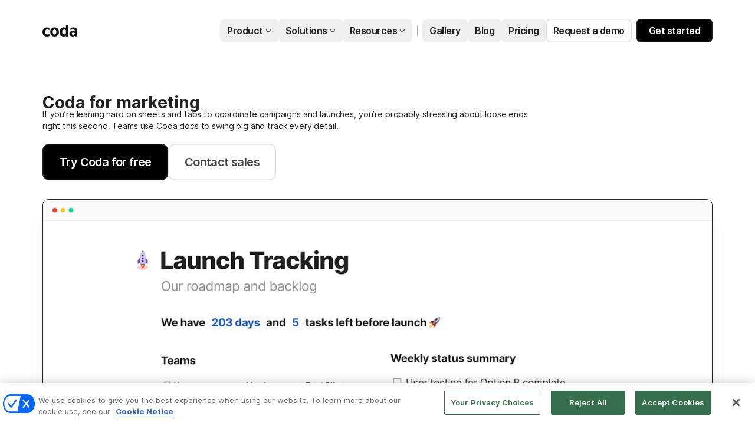

--- FILE ---
content_type: text/html; charset=utf-8
request_url: https://coda.io/solutions/role/marketing
body_size: 42185
content:
<!DOCTYPE html><html lang="en-US"><head><meta charSet="UTF-8"/><meta name="insight-app-sec-validation" content="769e7b8b-6e3d-416b-ada5-f10bac0c74cf"/><meta name="viewport" content="width=device-width, initial-scale=1, user-scalable=no"/><meta name="theme-color" content="#fbf7f5"/><meta name="msapplication-config" content="none"/><meta name="msapplication-navbutton-color" content="#fbf7f5"/><meta name="msapplication-TileColor" content="#fbf7f5"/><meta name="apple-mobile-web-app-capable" content="yes"/><meta name="mobile-web-app-capable" content="yes"/><meta name="slack-app-id" content="A0133KXMHNE"/><script type="text/javascript" nonce="d4d40add9ba749ccabd7b02036c9f157">(({ polyfill: e }) => { if (!("fetch" in window && "assign" in Object)) {
        const t = document.createElement("script");
        t.async = !1, t.src = e, document.head.appendChild(t);
    } })({"polyfill":"https://cdn.coda.io/assets/polyfill.8449c9b1cdef94dd.entry.js"})</script><link rel="icon" type="image/png" sizes="32x32" href="https://cdn.coda.io/icons/png/color/coda-32.png"/><link rel="icon" type="image/png" sizes="192x192" href="https://cdn.coda.io/icons/png/color/coda-192.png"/><link rel="apple-touch-icon" type="image/png" sizes="120x120" href="https://cdn.coda.io/icons/png/color/coda-apple-120.png"/><link rel="apple-touch-icon" type="image/png" sizes="152x152" href="https://cdn.coda.io/icons/png/color/coda-apple-152.png"/><link rel="apple-touch-icon" type="image/png" sizes="167x167" href="https://cdn.coda.io/icons/png/color/coda-apple-167.png"/><link rel="apple-touch-icon" type="image/png" sizes="180x180" href="https://cdn.coda.io/icons/png/color/coda-apple-180.png"/><meta name="msapplication-square70x70logo" content="https://cdn.coda.io/icons/png/color/coda-128.png"/><meta name="msapplication-square150x150logo" content="https://cdn.coda.io/icons/png/color/coda-270.png"/><meta name="msapplication-TileImage" content="https://cdn.coda.io/icons/png/color/coda-270.png"/><link rel="preload" href="https://cdn.coda.io/fonts/Calibre-R-Light.woff2" as="font" type="font/woff2" crossorigin="anonymous"/><link rel="preload" href="https://cdn.coda.io/fonts/Calibre-R-Regular.woff2" as="font" type="font/woff2" crossorigin="anonymous"/><link rel="preload" href="https://cdn.coda.io/fonts/Calibre-R-Medium.woff2" as="font" type="font/woff2" crossorigin="anonymous"/><link rel="preload" href="https://cdn.coda.io/fonts/Calibre-R-Semibold.woff2" as="font" type="font/woff2" crossorigin="anonymous"/><link rel="preload" href="https://cdn.coda.io/fonts/Calibre-R-Bold.woff2" as="font" type="font/woff2" crossorigin="anonymous"/><link rel="preload" href="https://cdn.coda.io/fonts/Inter/3.19/Inter-SemiBold.woff2" as="font" type="font/woff2" crossorigin="anonymous"/><link rel="preload" href="https://cdn.coda.io/fonts/Inter/3.19/Inter-Regular.woff2" as="font" type="font/woff2" crossorigin="anonymous"/><link rel="preload" href="https://cdn.coda.io/fonts/TiemposHeadline-Light.woff2" as="font" type="font/woff2" crossorigin="anonymous"/><link rel="stylesheet" href="https://cdn.coda.io/assets/external-cms.4ae7cf5b7e2094fd.css" crossorigin="anonymous"/><script crossorigin="anonymous" nonce="d4d40add9ba749ccabd7b02036c9f157" src="https://client-registry.mutinycdn.com/personalize/client/7c055a079039f978.js"></script><link rel="preload" href="https://cdn.coda.io/assets/external-cms.b1659226d304503d.entry.js" as="script" nonce="d4d40add9ba749ccabd7b02036c9f157" crossorigin="anonymous"/><script type="text/javascript" nonce="d4d40add9ba749ccabd7b02036c9f157">(({ prefetchTags: e }) => { window.addEventListener("load", (() => { for (const t of e) {
        const e = document.createElement("link");
        e.rel = "prefetch", e.crossOrigin = "anonymous", e.href = t.href, e.as = t.as, document.head.appendChild(e);
    } })); })({"prefetchTags":[{"href":"https://cdn.coda.io/assets/browser.9552d49cfd2eaf0e.css","as":"style"},{"href":"https://cdn.coda.io/assets/browser.81781e435ddfe6c8.entry.js","as":"script"},{"href":"https://cdn.coda.io/assets/webworker.37226d46c1971023.entry.js","as":"script"},{"href":"https://cdn.coda.io/assets/prerender.2fa7522731cfdffa.entry.js","as":"script"}]})</script><script type="text/javascript" nonce="d4d40add9ba749ccabd7b02036c9f157">(async ({ initLoadedPromiseProperty: e, initLoadedCompleteProperty: t, docId: n, publishedSchemaVersion: r, partnerStackPartnerQueryParam: o, referralGlobalQueryParam: i, darkModeLocalStorageKey: a, darkModeStateAttributeName: s, syncPageContainerDocsChainParam: l, containerDocsChainHeader: c, isBrainApp: u }) => { window.appInstanceId = crypto?.randomUUID?.() || "", window[e] = async function () { async function e(e, t, n) { let r = 1; for (;;)
        try {
            const t = await fetch(e, { headers: { Accept: "application/json", ...n?.headers } });
            if (!t.ok) {
                const n = new Error(`Unable to fetch ${e} (${t.status})`);
                n.clientInitializationStatusCode = t.status;
                try {
                    const e = await t.json();
                    n.clientInitializationErrorPayload = e;
                }
                catch { }
                throw n;
            }
            return t;
        }
        catch (e) {
            const n = e;
            if (5 === r || n.clientInitializationStatusCode && !t.includes(n.clientInitializationStatusCode))
                throw n;
            await new Promise((e => setTimeout(e, 1e3 * r))), r++;
        } } let d = "/api/initLoad"; const p = new URLSearchParams(location.search), h = []; n && (h.push(`docId=${n}`), r && h.push(`publishedSchemaVersion=${r}`)), u && h.push("isBrainApp"); const m = {}, f = p.get(l); f && (m[c] = f); const g = p.get(o), y = p.get(i); g ? h.push(`${o}=${encodeURIComponent(g)}`) : y && h.push(`${i}=${encodeURIComponent(y)}`), h.length > 0 && (d += `?${h.join("&")}`); const b = await e(d, [429, 502, 503], { headers: m }), { trackingConsent: v, loggedIn: C, user: _, isNonPersonalDomain: w, intercomHmac: S, docUser: I, snapshotInitLoadUrls: T, countryCode: k } = await b.json(); if (window.codaUser || (window.codaUser = _), window.docUser = I, window.trackingConsent = v, window.loggedIn = C, window.isNonPersonalDomain = w, window.intercomHmac = S, window.countryCode = k, T) {
        const { blockingShards: t, nonBlockingShards: n, deferredShards: r } = T;
        window.snapshotInitLoadUrls = T, window.snapshotInitLoadUrlPromises = {};
        for (const { url: o } of [...t, ...n, ...r])
            o && (window.snapshotInitLoadUrlPromises[o] = e(o, [429, 500, 502, 503]));
    } (() => { })({}), (() => { window.hj || (window.hj = function () { (hj.q || (hj.q = [])).push(arguments); }); })({}), null === window.localStorage.getItem(a) && "settings" in window.codaUser && window.codaUser?.settings?.[s]?.value && (window.localStorage.setItem(a, JSON.stringify(window.codaUser?.settings?.[s]?.value)), "function" == typeof updateDarkModeState && updateDarkModeState(window.codaUser?.settings?.[s]?.value)), (() => { })({}), window[t] = !0, (({ appVersionHash: e, docId: t, eventSource: n, isPageCachedCookieKey: r, lcpEventType: o, loggingServerHostPrefix: i, loggingServerPath: a, navigateEventName: s, sanityMetadata: l, tabVisitDetailsStorageKey: c, uiClientPerfMetricEventName: u, windowVisitIdCookieName: d }) => { function p(r, o) { if (!window.trackingConsent?.analyticsAllowed)
        return !1; const { pathname: s, search: l, hash: c } = window.location, u = [s, l, c].join(""), d = localStorage.getItem("kr-app-session"), p = { batchUuid: "", createdAt: Date.now(), truncationStart: null, truncationEnd: null, docId: t, urlPath: u, buildHash: e, sessionId: d && JSON.parse(d).id, appInstanceId: window.appInstanceId, event: [{ source: n, method: r, clientCreatedAt: Date.now(), context: { docId: t, urlPath: u }, data: o }] }, h = `${i}${a}/event`, m = new Blob([JSON.stringify(p)], { type: "application/json" }); try {
        return navigator.sendBeacon.bind(navigator)(h, m);
    }
    catch (e) {
        return !1;
    } } let h, m; function f(e) { (void 0 === window.firstHiddenTime || e.startTime < window.firstHiddenTime) && (h = e); } function g() { try {
        if (function () { try {
            if (removeEventListener("visibilitychange", g, !0), removeEventListener("pagehide", g, !0), removeEventListener("keydown", g, !0), removeEventListener("click", g, !0), m) {
                for (const e of m.takeRecords())
                    f(e);
                m.disconnect(), m = void 0;
            }
        }
        catch (e) { } }(), h) {
            const e = [];
            for (const t of window.performance.getEntriesByType("resource"))
                h.startTime >= t.startTime && (void 0 === t.duration || t.startTime + t.duration >= h.startTime - 300) && e.push({ name: t.name, start: t.startTime, duration: t.duration });
            const t = { dataPayload: { largestContentfulPaint: h.startTime, largestContentfulPaintSize: h.size, largestContentfulPaintId: h.id, largestContentfulPaintUrl: h.url, windowWidth: window.innerWidth, devicePixelRatio: window.devicePixelRatio, coverImageRenderedWidth: window.coverImageRenderedWidth, coverImageRenderedHeight: window.coverImageRenderedHeight, htmlIsCached: window.htmlIsCached, resources: e }, eventType: o, schemaVersion: window.documentInitContext?.schemaVersion || -1, prerendered: window.prerendered, opVersion: -1, sanityMetadata: l };
            try {
                t.eventId = crypto.randomUUID();
            }
            catch (e) { }
            p(u, t), h = void 0;
        }
    }
    catch (e) { } } window.htmlIsCached = function () { const e = document.cookie.split(";"); for (; e.length;) {
        const t = e.pop();
        let n = t.indexOf("=");
        n = n < 0 ? t.length : n;
        if (decodeURIComponent(t.slice(0, n).replace(/^\s+/, "")) === r) {
            const e = new Date(Date.now() - 86400);
            return document.cookie = `${r}=;expires=${e.toUTCString()}`, !0;
        }
    } return !1; }(), function () { const e = window.performance.timing, t = e.navigationStart, n = { requestStart: e.requestStart - t, responseEnd: e.responseEnd - t, domInteractive: e.domInteractive - t, domComplete: e.domComplete - t }, r = document.querySelector("meta[name='robots']")?.getAttribute("content")?.toLowerCase()?.includes("noindex"), o = { href: window.location?.href, previousHref: window.document?.referrer, soft: !1, userAgent: window.navigator?.userAgent, timing: n, sanityMetadata: l, indexed: !r }; if (window.docCategoryIds && (o.docCategoryIds = window.docCategoryIds), void 0 !== window.Storage && crypto?.randomUUID) {
        const e = function (e) { if (!e)
            return {}; try {
            return JSON.parse(e);
        }
        catch (e) {
            return {};
        } }(window.sessionStorage.getItem(c));
        if (e.tabVisitId || (e.tabVisitId = crypto.randomUUID()), e.lastVisitedPage = e.currentVisitedPage || o.previousHref, e.lastVisitedTime = e.currentVisitedTime, e.currentVisitedPage = window.location?.href, e.currentVisitedTime = Date.now().toString(), o.visitDetails = { tabVisitId: e.tabVisitId, lastVisitedTime: e.lastVisitedTime, lastVisitedPage: e.lastVisitedPage }, window.sessionStorage.setItem(c, JSON.stringify(e)), navigator.cookieEnabled && crypto?.randomUUID) {
            let e = function () { const e = ("; " + document.cookie).split(`; ${d}=`); if (2 === e.length)
                return e.pop().split(";").shift(); }();
            e || (e = crypto.randomUUID(), document.cookie = `${d}=${e}; path=/`), o.visitDetails && (o.visitDetails.windowVisitId = e);
        }
        try {
            o.eventId = crypto.randomUUID();
        }
        catch (e) { }
        p(s, o) && (window.initialNavigateEventSent = !0);
    } }(), function () { try {
        m = new PerformanceObserver(((e, t) => { for (const t of e.getEntries())
            f(t); })), m.observe({ type: "largest-contentful-paint", buffered: !0 }), addEventListener("visibilitychange", g, !0), addEventListener("pagehide", g, !0), addEventListener("keydown", g, !0), addEventListener("click", g, !0);
    }
    catch (e) { } }(); })({"appVersionHash":"37b5a15b3c7b","docId":null,"eventSource":"event","isPageCachedCookieKey":"is_page_cached","lcpEventType":"LargestContentfulPaint","loggingServerHostPrefix":"https://coda.io","loggingServerPath":"/logging","navigateEventName":"navigate","sanityMetadata":{"sanityPageId":"d0ed9573-2097-451f-9ed1-fccb70668ee3","sanitySlug":"solutions/role/marketing","sanityPageRev":"0Vk5IoWJCvoZjbQ91RwR5Y"},"tabVisitDetailsStorageKey":"tab-visit-details","uiClientPerfMetricEventName":"uiClientPerfMetric","windowVisitIdCookieName":"window_visit_id"}); }(); })({"darkModeLocalStorageKey":"krDeviceUserSetting:DarkModeState","darkModeStateAttributeName":"DARK_MODE_STATE","docId":null,"initLoadedCompleteProperty":"initLoadedComplete","initLoadedPromiseProperty":"initLoaded","partnerStackPartnerQueryParam":"gspk","publishedSchemaVersion":null,"referralGlobalQueryParam":"r","syncPageContainerDocsChainParam":"syncPageContainerDocsChain","containerDocsChainHeader":"X-Container-Docs-Chain","isBrainApp":null})</script><link rel="canonical" href="https://coda.io/solutions/role/marketing"/><meta name="description" content="Marketing teams need to work separately, together. With Coda, campaign details are always in sync. Learn how marketers use Coda to track every detail."/><meta name="image" content="https://sanity-images.imgix.net/production/6b46953798756d87bc1ad579a32d2af427ba6d3d-1200x628.png?w=&amp;auto=format%2Ccompress"/><meta name="twitter:card" content="summary"/><meta name="twitter:site" content="@coda_hq"/><meta name="twitter:title" content="Coda for marketing teams, manage campaigns &amp; launches - Coda"/><meta name="twitter:description" content="Marketing teams need to work separately, together. With Coda, campaign details are always in sync. Learn how marketers use Coda to track every detail."/><meta name="twitter:image" content="https://sanity-images.imgix.net/production/6b46953798756d87bc1ad579a32d2af427ba6d3d-1200x628.png?w=&amp;auto=format%2Ccompress"/><meta name="twitter:card" content="summary_large_image"/><meta property="og:type" content="website"/><meta property="og:url" content="https://coda.io/solutions/role/marketing"/><meta property="og:site_name" content="Coda"/><meta property="og:title" content="Coda for marketing teams, manage campaigns &amp; launches - Coda"/><meta property="og:description" content="Marketing teams need to work separately, together. With Coda, campaign details are always in sync. Learn how marketers use Coda to track every detail."/><meta property="og:image" content="https://sanity-images.imgix.net/production/6b46953798756d87bc1ad579a32d2af427ba6d3d-1200x628.png?w=&amp;auto=format%2Ccompress"/><meta itemProp="name" content="Coda for marketing teams, manage campaigns &amp; launches - Coda"/><meta itemProp="description" content="Marketing teams need to work separately, together. With Coda, campaign details are always in sync. Learn how marketers use Coda to track every detail."/><meta itemProp="image" content="https://sanity-images.imgix.net/production/6b46953798756d87bc1ad579a32d2af427ba6d3d-1200x628.png?w=&amp;auto=format%2Ccompress"/><meta name="pid" content="f"/><title>Coda for marketing teams, manage campaigns &amp; launches - Coda</title></head><body class=""><div id="coda-react-host" class="website"><div data-is-transparent-container="true" class="a7lcDn1g"><div class="xacUlc3q HcykN6Bv LhE9G8d6" data-route-id-1="true"><div data-layer-id=":R0:" data-is-transparent-container="true" class="a7lcDn1g"><div class="zCI1iumr" tabindex="-1"><div class="M_Yd1vCv QkilSKpp"><div class="bqX0O245" tabindex="-1"><div class="_npuG9uN EUzgoBAk"><span class="QloAZbm1 Lx7eD8hw WBmRzvgi bwRLqaJJ" tabindex="0" data-kr-interactive="true" data-non-focusable="true" role="button" aria-disabled="false">Skip to content</span><header class="rZOHL22v DIaoZUMS" id="sanity-header" style="backdrop-filter:blur(var(--sanity-header-blur, 0px));--sanity-header-blur:0px;background-color:var(--header-no-background-rbga);border-bottom-color:var(--header-bottom-border-rgba)"><div style="height:auto"><div class="uDp5aKWy" style="padding:var(--sanity-header-padding-size)"><a class="I5hcxvZz" href="/welcome" target="_self" rel="noopener" aria-label="Coda"><svg xmlns="http://www.w3.org/2000/svg" width="60" height="20" fill="none" viewBox="0 0 60 20" preserveAspectRatio="xMinYMin meet" style="height:20px;width:60px"><path fill="rgb(var(--neutral1000-rgb, 16, 16, 16))" d="M0 12.21C0 17.015 3.383 20 7.663 20c1.505 0 3.01-.358 4.107-1.164v-3.754a5.447 5.447 0 01-3.615 1.348c-2.224 0-3.998-1.566-3.998-4.209 0-2.642 1.766-4.179 3.998-4.179a5.323 5.323 0 013.633 1.337V5.618c-1.09-.825-2.6-1.14-4.105-1.14C3.383 4.48 0 7.464 0 12.21zM20.493 4.48c-4.361 0-7.407 3.185-7.407 7.731 0 4.548 3.038 7.79 7.406 7.79s7.431-3.215 7.431-7.79c0-4.574-3.033-7.731-7.431-7.731zm0 12.024c-2.083 0-3.242-1.785-3.242-4.285s1.159-4.264 3.242-4.264c2.082 0 3.237 1.785 3.237 4.264s-1.127 4.285-3.237 4.285zm19.36-10.46a5.271 5.271 0 00-1.746-1.166 5.346 5.346 0 00-2.072-.398c-4.397 0-6.883 3.496-6.883 7.731 0 4.287 2.486 7.79 6.883 7.79.71 0 1.412-.139 2.068-.407a5.387 5.387 0 001.75-1.158v1.226h4.194V0h-4.193v6.042zm0 8.642a3.168 3.168 0 01-1.187 1.248 3.252 3.252 0 01-1.675.457c-2.287 0-3.634-1.787-3.634-4.18 0-2.392 1.358-4.149 3.633-4.149a3.258 3.258 0 011.682.47c.505.306.915.745 1.182 1.266v4.888zM52.44 4.48c-2.024 0-3.961.542-5.063 1.224v3.572a7.65 7.65 0 014.137-1.224c2.14 0 3.386.91 3.386 2.36v.825c-.61-.429-2.085-.882-3.387-.882-3.325 0-5.84 1.931-5.84 4.774 0 3.072 2.515 4.805 5.582 4.805 1.646 0 3.151-.569 3.634-1.05v.796h4.049v-9.515c.01-3.61-2.362-5.685-6.498-5.685zm2.46 11.142c-.363.797-1.475 1.282-2.663 1.282-1.33 0-2.69-.542-2.69-1.82 0-1.28 1.36-1.819 2.69-1.819 1.188 0 2.285.482 2.663 1.28v1.077z"></path></svg></a><div class="uyHwscqh"></div><div class="MtPyGI31"><button class="jEl_YcVM vAteTXVc" data-state="closed"><span>Product</span><svg xmlns="http://www.w3.org/2000/svg" width="18" height="18" preserveAspectRatio="xMidYMid meet" viewBox="0 0 15 15" data-state="closed" class="suJTmrXF"><path fill="currentColor" fill-rule="evenodd" d="M4.182 6.182a.45.45 0 0 1 .636 0L7.5 8.864l2.682-2.682a.45.45 0 0 1 .636.636l-3 3a.45.45 0 0 1-.636 0l-3-3a.45.45 0 0 1 0-.636Z" clip-rule="evenodd"></path></svg></button><div class="pJQOftWa" style="top:var(--sanity-header-menu-large-top)"><div class="HrMWueIP" style="height:0px;border-bottom:0px"><div class="tKGBmPbV" style="height:0px;opacity:0;z-index:0"><div class="yOnCHsIJ"><div class="zxwZsCve"><a href="/product" tabindex="-1" style="opacity:0;transform:translateY(10px) translateZ(0)"><div class="_xHA4cGM XGpFwkKv">Product</div></a><div class="kTbRou6e"><div class="LJjKCEyo x7T4aAcB"><a tabindex="-1" style="opacity:0;transform:translateY(10px) translateZ(0)"><div class="nNQs1znm awo9EA24" style="opacity:0;transform:translateY(10px) translateZ(0)">Explore</div></a><div class="pbRPog19"><a class="U7M_eeZE iXXxj3KZ OB9doYrG" href="https://coda.io/product/docs-and-team-hubs" tabindex="-1" style="opacity:0;transform:translateY(10px) translateZ(0)"><div class="idPKC8t0 Ie_1njof YpMMwm1P"><img alt="" fetchpriority="high" class="" src="https://sanity-images.imgix.net/production/3dde61749535f25ffe4f4d657aded44b6b1cc33c-64x64.svg?w=42&amp;h=42&amp;auto=format%2Ccompress" srcSet="https://sanity-images.imgix.net/production/3dde61749535f25ffe4f4d657aded44b6b1cc33c-64x64.svg?w=42&amp;h=42&amp;auto=format%2Ccompress 1x, https://sanity-images.imgix.net/production/3dde61749535f25ffe4f4d657aded44b6b1cc33c-64x64.svg?w=42&amp;h=42&amp;auto=format%2Ccompress 2x" loading="lazy"/></div><div class="qST1bWGp"><div class="wcMd9tTx IWfbBXwf">Docs &amp; team hubs</div></div></a><a class="U7M_eeZE iXXxj3KZ OB9doYrG" href="https://coda.io/product/trackers-and-apps" tabindex="-1" style="opacity:0;transform:translateY(10px) translateZ(0)"><div class="idPKC8t0 Ie_1njof YpMMwm1P"><img alt="" fetchpriority="high" class="" src="https://sanity-images.imgix.net/production/688dc2bf6a2e120df1b8c41f6a5c3293f38216c7-64x64.svg?w=42&amp;h=42&amp;auto=format%2Ccompress" srcSet="https://sanity-images.imgix.net/production/688dc2bf6a2e120df1b8c41f6a5c3293f38216c7-64x64.svg?w=42&amp;h=42&amp;auto=format%2Ccompress 1x, https://sanity-images.imgix.net/production/688dc2bf6a2e120df1b8c41f6a5c3293f38216c7-64x64.svg?w=42&amp;h=42&amp;auto=format%2Ccompress 2x" loading="lazy"/></div><div class="qST1bWGp"><div class="wcMd9tTx IWfbBXwf">Trackers &amp; apps</div></div></a><a class="MYkbX9dm" href="/product" tabindex="-1" style="opacity:0;transform:translateY(10px) translateZ(0)"><div class="nNQs1znm awo9EA24" style="opacity:0;transform:translateY(10px) translateZ(0)">See all →</div></a></div></div><div class="LJjKCEyo x7T4aAcB"><a tabindex="-1" style="opacity:0;transform:translateY(10px) translateZ(0)"><div class="nNQs1znm awo9EA24" style="opacity:0;transform:translateY(10px) translateZ(0)">AI &amp; integrations</div></a><div class="pbRPog19"><a class="U7M_eeZE iXXxj3KZ" href="https://coda.io/product/ai" tabindex="-1" style="opacity:0;transform:translateY(10px) translateZ(0)"><div class="qST1bWGp"><div class="wcMd9tTx IWfbBXwf">Coda AI</div></div></a><a class="U7M_eeZE iXXxj3KZ" href="https://coda.io/product/integrations" tabindex="-1" style="opacity:0;transform:translateY(10px) translateZ(0)"><div class="qST1bWGp"><div class="wcMd9tTx IWfbBXwf">Integrate your tools</div></div></a><a class="U7M_eeZE iXXxj3KZ" href="https://coda.io/product/tool-consolidation" tabindex="-1" style="opacity:0;transform:translateY(10px) translateZ(0)"><div class="qST1bWGp"><div class="wcMd9tTx IWfbBXwf">Consolidate your tools</div></div></a></div></div><div class="LJjKCEyo x7T4aAcB"><a tabindex="-1" style="opacity:0;transform:translateY(10px) translateZ(0)"><div class="nNQs1znm awo9EA24" style="opacity:0;transform:translateY(10px) translateZ(0)">More</div></a><div class="pbRPog19"><a class="U7M_eeZE iXXxj3KZ" href="https://coda.io/product/whats-new" tabindex="-1" style="opacity:0;transform:translateY(10px) translateZ(0)"><div class="qST1bWGp"><div class="sJfLqtod wcMd9tTx IWfbBXwf">What&#x27;s new<div class="nLQa5Lvo">FEATURED</div></div></div></a><a class="U7M_eeZE iXXxj3KZ" href="/product/packs" tabindex="-1" style="opacity:0;transform:translateY(10px) translateZ(0)"><div class="qST1bWGp"><div class="wcMd9tTx IWfbBXwf">Packs</div></div></a><a class="U7M_eeZE iXXxj3KZ" href="/product/publishing" tabindex="-1" style="opacity:0;transform:translateY(10px) translateZ(0)"><div class="qST1bWGp"><div class="wcMd9tTx IWfbBXwf">Publishing</div></div></a></div></div></div></div><div class="r9jCedTr"><a href="/compare " tabindex="-1" style="opacity:0;transform:translateY(10px) translateZ(0)"><div class="_xHA4cGM XGpFwkKv">Compare</div></a><div class="LJjKCEyo"><div class="pbRPog19"><a class="U7M_eeZE iXXxj3KZ" href="https://coda.io/compare/notion" tabindex="-1" style="opacity:0;transform:translateY(10px) translateZ(0)"><div class="qST1bWGp"><div class="wcMd9tTx IWfbBXwf">vs Notion</div></div></a><a class="U7M_eeZE iXXxj3KZ" href="https://coda.io/compare/confluence" tabindex="-1" style="opacity:0;transform:translateY(10px) translateZ(0)"><div class="qST1bWGp"><div class="wcMd9tTx IWfbBXwf">vs Confluence</div></div></a><a class="U7M_eeZE iXXxj3KZ" href="https://coda.io/compare/quip" tabindex="-1" style="opacity:0;transform:translateY(10px) translateZ(0)"><div class="qST1bWGp"><div class="wcMd9tTx IWfbBXwf">vs Quip</div></div></a><a class="U7M_eeZE iXXxj3KZ" href="https://coda.io/compare/airtable" tabindex="-1" style="opacity:0;transform:translateY(10px) translateZ(0)"><div class="qST1bWGp"><div class="wcMd9tTx IWfbBXwf">vs Airtable</div></div></a><a class="MYkbX9dm" href="/compare" tabindex="-1" style="opacity:0;transform:translateY(10px) translateZ(0)"><div class="nNQs1znm awo9EA24" style="opacity:0;transform:translateY(10px) translateZ(0)">See all →</div></a></div></div></div></div></div></div></div><button class="jEl_YcVM vAteTXVc" data-state="closed"><span>Solutions</span><svg xmlns="http://www.w3.org/2000/svg" width="18" height="18" preserveAspectRatio="xMidYMid meet" viewBox="0 0 15 15" data-state="closed" class="suJTmrXF"><path fill="currentColor" fill-rule="evenodd" d="M4.182 6.182a.45.45 0 0 1 .636 0L7.5 8.864l2.682-2.682a.45.45 0 0 1 .636.636l-3 3a.45.45 0 0 1-.636 0l-3-3a.45.45 0 0 1 0-.636Z" clip-rule="evenodd"></path></svg></button><div class="pJQOftWa" style="top:var(--sanity-header-menu-large-top)"><div class="HrMWueIP" style="height:0px;border-bottom:0px"><div class="tKGBmPbV" style="height:0px;opacity:0;z-index:0"><div class="yOnCHsIJ"><div class="zxwZsCve"><a href="/solutions" tabindex="-1" style="opacity:0;transform:translateY(10px) translateZ(0)"><div class="_xHA4cGM XGpFwkKv">Solutions</div></a><div class="kTbRou6e"><div class="LJjKCEyo x7T4aAcB"><a tabindex="-1" style="opacity:0;transform:translateY(10px) translateZ(0)"><div class="nNQs1znm awo9EA24" style="opacity:0;transform:translateY(10px) translateZ(0)">By role</div></a><div class="pbRPog19"><a class="U7M_eeZE iXXxj3KZ OB9doYrG" href="https://coda.io/solutions/role/product-teams" tabindex="-1" style="opacity:0;transform:translateY(10px) translateZ(0)"><div class="idPKC8t0 Ie_1njof YpMMwm1P"><img alt="" fetchpriority="high" class="" src="https://sanity-images.imgix.net/production/5c6bb8fa35aae9d3fb55da9c99e77c732d36de16-64x64.svg?w=42&amp;h=42&amp;auto=format%2Ccompress" srcSet="https://sanity-images.imgix.net/production/5c6bb8fa35aae9d3fb55da9c99e77c732d36de16-64x64.svg?w=42&amp;h=42&amp;auto=format%2Ccompress 1x, https://sanity-images.imgix.net/production/5c6bb8fa35aae9d3fb55da9c99e77c732d36de16-64x64.svg?w=42&amp;h=42&amp;auto=format%2Ccompress 2x" loading="lazy"/></div><div class="qST1bWGp"><div class="wcMd9tTx IWfbBXwf">Product</div></div></a><a class="U7M_eeZE iXXxj3KZ OB9doYrG" href="https://coda.io/solutions/role/marketing" tabindex="-1" style="opacity:0;transform:translateY(10px) translateZ(0)"><div class="idPKC8t0 Ie_1njof YpMMwm1P"><img alt="" fetchpriority="high" class="" src="https://sanity-images.imgix.net/production/60e74f53b6ed653516ea8ac02c326b45b0cd479b-64x64.svg?w=42&amp;h=42&amp;auto=format%2Ccompress" srcSet="https://sanity-images.imgix.net/production/60e74f53b6ed653516ea8ac02c326b45b0cd479b-64x64.svg?w=42&amp;h=42&amp;auto=format%2Ccompress 1x, https://sanity-images.imgix.net/production/60e74f53b6ed653516ea8ac02c326b45b0cd479b-64x64.svg?w=42&amp;h=42&amp;auto=format%2Ccompress 2x" loading="lazy"/></div><div class="qST1bWGp"><div class="wcMd9tTx IWfbBXwf">Marketing</div></div></a><a class="U7M_eeZE iXXxj3KZ OB9doYrG" href="https://coda.io/solutions/role/sales" tabindex="-1" style="opacity:0;transform:translateY(10px) translateZ(0)"><div class="idPKC8t0 Ie_1njof YpMMwm1P"><img alt="" fetchpriority="high" class="" src="https://sanity-images.imgix.net/production/fea62911081a250e8e072dfa412e548d8b33d204-64x64.svg?w=42&amp;h=42&amp;auto=format%2Ccompress" srcSet="https://sanity-images.imgix.net/production/fea62911081a250e8e072dfa412e548d8b33d204-64x64.svg?w=42&amp;h=42&amp;auto=format%2Ccompress 1x, https://sanity-images.imgix.net/production/fea62911081a250e8e072dfa412e548d8b33d204-64x64.svg?w=42&amp;h=42&amp;auto=format%2Ccompress 2x" loading="lazy"/></div><div class="qST1bWGp"><div class="wcMd9tTx IWfbBXwf">Sales</div></div></a><a class="MYkbX9dm" href="https://coda.io/solutions#by-role" tabindex="-1" style="opacity:0;transform:translateY(10px) translateZ(0)"><div class="nNQs1znm awo9EA24" style="opacity:0;transform:translateY(10px) translateZ(0)">See all →</div></a></div></div><div class="LJjKCEyo x7T4aAcB"><a tabindex="-1" style="opacity:0;transform:translateY(10px) translateZ(0)"><div class="nNQs1znm awo9EA24" style="opacity:0;transform:translateY(10px) translateZ(0)">By scenario</div></a><div class="pbRPog19"><a class="U7M_eeZE iXXxj3KZ" href="https://coda.io/solutions/scenario/okrs" tabindex="-1" style="opacity:0;transform:translateY(10px) translateZ(0)"><div class="qST1bWGp"><div class="wcMd9tTx IWfbBXwf">Planning &amp; OKRs</div></div></a><a class="U7M_eeZE iXXxj3KZ" href="https://coda.io/solutions/scenario/meetings" tabindex="-1" style="opacity:0;transform:translateY(10px) translateZ(0)"><div class="qST1bWGp"><div class="wcMd9tTx IWfbBXwf">Meetings</div></div></a><a class="U7M_eeZE iXXxj3KZ" href="https://coda.io/solutions/scenario/projects" tabindex="-1" style="opacity:0;transform:translateY(10px) translateZ(0)"><div class="qST1bWGp"><div class="wcMd9tTx IWfbBXwf">Project management</div></div></a><a class="MYkbX9dm" href="https://coda.io/solutions#by-scenario" tabindex="-1" style="opacity:0;transform:translateY(10px) translateZ(0)"><div class="nNQs1znm awo9EA24" style="opacity:0;transform:translateY(10px) translateZ(0)">See all →</div></a></div></div><div class="LJjKCEyo x7T4aAcB"><a tabindex="-1" style="opacity:0;transform:translateY(10px) translateZ(0)"><div class="nNQs1znm awo9EA24" style="opacity:0;transform:translateY(10px) translateZ(0)">By team size</div></a><div class="pbRPog19"><a class="U7M_eeZE iXXxj3KZ" href="https://coda.io/solutions/team-size/enterprise" tabindex="-1" style="opacity:0;transform:translateY(10px) translateZ(0)"><div class="qST1bWGp"><div class="wcMd9tTx IWfbBXwf">Enterprise</div></div></a><a class="U7M_eeZE iXXxj3KZ" href="https://coda.io/solutions/team-size/startups" tabindex="-1" style="opacity:0;transform:translateY(10px) translateZ(0)"><div class="qST1bWGp"><div class="wcMd9tTx IWfbBXwf">Startups</div></div></a><a class="U7M_eeZE iXXxj3KZ" href="https://coda.io/solutions/team-size/small-businesses" tabindex="-1" style="opacity:0;transform:translateY(10px) translateZ(0)"><div class="qST1bWGp"><div class="wcMd9tTx IWfbBXwf">Small business</div></div></a><a class="MYkbX9dm" href="https://coda.io/solutions#by-team-size" tabindex="-1" style="opacity:0;transform:translateY(10px) translateZ(0)"><div class="nNQs1znm awo9EA24" style="opacity:0;transform:translateY(10px) translateZ(0)">See all →</div></a></div></div></div></div><div class="r9jCedTr"><a href="https://coda.io/solutions/case-studies" tabindex="-1" style="opacity:0;transform:translateY(10px) translateZ(0)"><div class="_xHA4cGM XGpFwkKv">Case studies</div></a><div class="LJjKCEyo"><div class="pbRPog19"><a class="K_Ak1sJd" href="https://coda.io/solutions/case-studies/qualtrics" tabindex="-1" style="opacity:0;transform:translateY(10px) translateZ(0)"><div class="NqPKYncM"><div class="idPKC8t0 J13h3WjL"><img alt="" fetchpriority="high" class="" src="https://sanity-images.imgix.net/production/54e838140010ee3b4aa587b56eb348973008f66d-2400x1091.png?w=1200&amp;auto=format%2Ccompress" srcSet="https://sanity-images.imgix.net/production/54e838140010ee3b4aa587b56eb348973008f66d-2400x1091.png?w=1200&amp;auto=format%2Ccompress 1x, https://sanity-images.imgix.net/production/54e838140010ee3b4aa587b56eb348973008f66d-2400x1091.png?w=1200&amp;auto=format%2Ccompress 2x"/></div><div class="i__fSA9F wcMd9tTx IWfbBXwf" style="-webkit-line-clamp:2">How Qualtrics saves money with Coda.</div></div></a><a class="MYkbX9dm" href="https://coda.io/solutions/case-studies" tabindex="-1" style="opacity:0;transform:translateY(10px) translateZ(0)"><div class="nNQs1znm awo9EA24" style="opacity:0;transform:translateY(10px) translateZ(0)">See all →</div></a></div></div></div></div></div></div></div><button class="jEl_YcVM vAteTXVc" data-state="closed"><span>Resources</span><svg xmlns="http://www.w3.org/2000/svg" width="18" height="18" preserveAspectRatio="xMidYMid meet" viewBox="0 0 15 15" data-state="closed" class="suJTmrXF"><path fill="currentColor" fill-rule="evenodd" d="M4.182 6.182a.45.45 0 0 1 .636 0L7.5 8.864l2.682-2.682a.45.45 0 0 1 .636.636l-3 3a.45.45 0 0 1-.636 0l-3-3a.45.45 0 0 1 0-.636Z" clip-rule="evenodd"></path></svg></button><div class="pJQOftWa" style="top:var(--sanity-header-menu-large-top)"><div class="HrMWueIP" style="height:0px;border-bottom:0px"><div class="tKGBmPbV" style="height:0px;opacity:0;z-index:0"><div class="yOnCHsIJ"><div class="zxwZsCve"><a href="/resources" tabindex="-1" style="opacity:0;transform:translateY(10px) translateZ(0)"><div class="_xHA4cGM XGpFwkKv">Resources</div></a><div class="kTbRou6e"><div class="LJjKCEyo x7T4aAcB"><a tabindex="-1" style="opacity:0;transform:translateY(10px) translateZ(0)"><div class="nNQs1znm awo9EA24" style="opacity:0;transform:translateY(10px) translateZ(0)">Learn</div></a><div class="pbRPog19"><a class="U7M_eeZE iXXxj3KZ OB9doYrG" href="https://coda.io/resources/guides" tabindex="-1" style="opacity:0;transform:translateY(10px) translateZ(0)"><div class="idPKC8t0 Ie_1njof YpMMwm1P"><img alt="" fetchpriority="high" class="" src="https://sanity-images.imgix.net/production/9902a13dd3ebea7e2cd66bf3573df1049ae61f3f-64x64.svg?w=42&amp;h=42&amp;auto=format%2Ccompress" srcSet="https://sanity-images.imgix.net/production/9902a13dd3ebea7e2cd66bf3573df1049ae61f3f-64x64.svg?w=42&amp;h=42&amp;auto=format%2Ccompress 1x, https://sanity-images.imgix.net/production/9902a13dd3ebea7e2cd66bf3573df1049ae61f3f-64x64.svg?w=42&amp;h=42&amp;auto=format%2Ccompress 2x" loading="lazy"/></div><div class="qST1bWGp"><div class="wcMd9tTx IWfbBXwf">Guides</div></div></a><a class="U7M_eeZE iXXxj3KZ OB9doYrG" href="https://coda.io/resources/webinars/training-recordings" tabindex="-1" style="opacity:0;transform:translateY(10px) translateZ(0)"><div class="idPKC8t0 Ie_1njof YpMMwm1P"><img alt="" fetchpriority="high" class="" src="https://sanity-images.imgix.net/production/2bc73edc98f15551dfdf6049522cb49dddcbb75c-64x64.svg?w=42&amp;h=42&amp;auto=format%2Ccompress" srcSet="https://sanity-images.imgix.net/production/2bc73edc98f15551dfdf6049522cb49dddcbb75c-64x64.svg?w=42&amp;h=42&amp;auto=format%2Ccompress 1x, https://sanity-images.imgix.net/production/2bc73edc98f15551dfdf6049522cb49dddcbb75c-64x64.svg?w=42&amp;h=42&amp;auto=format%2Ccompress 2x" loading="lazy"/></div><div class="qST1bWGp"><div class="wcMd9tTx IWfbBXwf">Interactive sessions</div></div></a><a class="U7M_eeZE iXXxj3KZ OB9doYrG" href="https://coda.io/resources/webinars" tabindex="-1" style="opacity:0;transform:translateY(10px) translateZ(0)"><div class="idPKC8t0 Ie_1njof YpMMwm1P"><img alt="" fetchpriority="high" class="" src="https://sanity-images.imgix.net/production/da940b0a674ded742fc67590a9857409f369e653-64x64.svg?w=42&amp;h=42&amp;auto=format%2Ccompress" srcSet="https://sanity-images.imgix.net/production/da940b0a674ded742fc67590a9857409f369e653-64x64.svg?w=42&amp;h=42&amp;auto=format%2Ccompress 1x, https://sanity-images.imgix.net/production/da940b0a674ded742fc67590a9857409f369e653-64x64.svg?w=42&amp;h=42&amp;auto=format%2Ccompress 2x" loading="lazy"/></div><div class="qST1bWGp"><div class="sJfLqtod wcMd9tTx IWfbBXwf">Webinars<div class="nLQa5Lvo">FEATURED</div></div></div></a></div></div><div class="LJjKCEyo x7T4aAcB"><a tabindex="-1" style="opacity:0;transform:translateY(10px) translateZ(0)"><div class="nNQs1znm awo9EA24" style="opacity:0;transform:translateY(10px) translateZ(0)">Connect</div></a><div class="pbRPog19"><a class="U7M_eeZE iXXxj3KZ" href="https://help.coda.io/" tabindex="-1" style="opacity:0;transform:translateY(10px) translateZ(0)"><div class="qST1bWGp"><div class="wcMd9tTx IWfbBXwf">Help center</div></div></a><a class="U7M_eeZE iXXxj3KZ" href="https://community.coda.io/" tabindex="-1" style="opacity:0;transform:translateY(10px) translateZ(0)"><div class="qST1bWGp"><div class="wcMd9tTx IWfbBXwf">Coda community</div></div></a><a class="U7M_eeZE iXXxj3KZ" href="https://coda.io/partners/hire-a-services-partner" tabindex="-1" style="opacity:0;transform:translateY(10px) translateZ(0)"><div class="qST1bWGp"><div class="wcMd9tTx IWfbBXwf">Hire a Services Partner</div></div></a><a class="U7M_eeZE iXXxj3KZ" href="https://coda.io/partners" tabindex="-1" style="opacity:0;transform:translateY(10px) translateZ(0)"><div class="qST1bWGp"><div class="wcMd9tTx IWfbBXwf">Partner with us</div></div></a></div></div><div class="LJjKCEyo x7T4aAcB"><a tabindex="-1" style="opacity:0;transform:translateY(10px) translateZ(0)"><div class="nNQs1znm awo9EA24" style="opacity:0;transform:translateY(10px) translateZ(0)">Extend</div></a><div class="pbRPog19"><a class="U7M_eeZE iXXxj3KZ" href="https://coda.io/resources/packs/why-build-packs" tabindex="-1" style="opacity:0;transform:translateY(10px) translateZ(0)"><div class="qST1bWGp"><div class="wcMd9tTx IWfbBXwf">Pack Studio</div></div></a><a class="U7M_eeZE iXXxj3KZ" href="https://coda.io/formulas" tabindex="-1" style="opacity:0;transform:translateY(10px) translateZ(0)"><div class="qST1bWGp"><div class="wcMd9tTx IWfbBXwf">Formula list</div></div></a><a class="U7M_eeZE iXXxj3KZ" href="https://coda.io/developers" tabindex="-1" style="opacity:0;transform:translateY(10px) translateZ(0)"><div class="qST1bWGp"><div class="wcMd9tTx IWfbBXwf">API</div></div></a></div></div></div></div><div class="r9jCedTr"><a tabindex="-1" style="opacity:0;transform:translateY(10px) translateZ(0)"><div class="_xHA4cGM"></div></a><div class="LJjKCEyo"><div class="pbRPog19"><a tabindex="-1" style="opacity:0;transform:translateY(10px) translateZ(0)"><div class="nNQs1znm awo9EA24" style="opacity:0;transform:translateY(10px) translateZ(0)">Featured guide</div></a><a class="K_Ak1sJd" href="https://coda.io/resources/guides/how-to-build-a-team-hub" tabindex="-1" style="opacity:0;transform:translateY(10px) translateZ(0)"><div class="NqPKYncM"><div class="idPKC8t0 J13h3WjL"><img alt="" fetchpriority="high" class="" src="https://sanity-images.imgix.net/production/ca202a0cee6eb74483fcd2957d6b867ebcc03b22-4096x2143.png?w=1200&amp;auto=format%2Ccompress" srcSet="https://sanity-images.imgix.net/production/ca202a0cee6eb74483fcd2957d6b867ebcc03b22-4096x2143.png?w=1200&amp;auto=format%2Ccompress 1x, https://sanity-images.imgix.net/production/ca202a0cee6eb74483fcd2957d6b867ebcc03b22-4096x2143.png?w=1200&amp;auto=format%2Ccompress 2x"/></div><div class="i__fSA9F wcMd9tTx IWfbBXwf" style="-webkit-line-clamp:2">How to build a team hub on Coda</div></div></a><a class="MYkbX9dm" href="https://coda.io/resources/guides" tabindex="-1" style="opacity:0;transform:translateY(10px) translateZ(0)"><div class="nNQs1znm awo9EA24" style="opacity:0;transform:translateY(10px) translateZ(0)">See all →</div></a></div></div></div></div></div></div></div><div class="_tVf7Uhq hE8HqDVP"></div><a class="" href="/gallery" tabindex="-1" target="_self" rel="noopener"><button class="jEl_YcVM fG6MSTKB">Gallery</button></a><a class="" href="/blog" tabindex="-1" target="_self" rel="noopener"><button class="jEl_YcVM fG6MSTKB">Blog</button></a><a class="" href="/pricing" tabindex="-1" target="_self" rel="noopener"><button class="jEl_YcVM fG6MSTKB">Pricing</button></a><a class="V83Nw7Md" href="/contact/sales/request-a-demo" tabindex="-1" target="_self" rel="noopener"><button class="jEl_YcVM fG6MSTKB UztSZYHg">Request a demo</button></a><div class="u7qtThQD"><a href="/signup?continueTo=%2F" target="_self" rel="noopener"><span class="kiBAsTxS ne19Fi3l ZrGFyxrt JUBgMiTs kDSqIK3u uSjf1E_N WBmRzvgi bwRLqaJJ" tabindex="0" data-kr-interactive="true" role="button" aria-disabled="false">Get started</span></a></div><div class="THraHhKe"><div data-kr-loading-indicator="true" data-is-transparent-container="true" class="a7lcDn1g"></div></div></div></div></div></header><header class="rZOHL22v FXevPTcc" id="sanity-header" style="backdrop-filter:blur(var(--sanity-header-blur, 0px));--sanity-header-blur:0px;background-color:var(--header-no-background-rbga);border-bottom-color:var(--header-bottom-border-rgba)"><div style="height:auto"><div class="uDp5aKWy" style="padding:var(--sanity-header-padding-size)"><a class="I5hcxvZz" href="/welcome" target="_self" rel="noopener" aria-label="Coda"><svg xmlns="http://www.w3.org/2000/svg" width="60" height="20" fill="none" viewBox="0 0 60 20" preserveAspectRatio="xMinYMin meet" style="height:20px;width:60px"><path fill="rgb(var(--neutral1000-rgb, 16, 16, 16))" d="M0 12.21C0 17.015 3.383 20 7.663 20c1.505 0 3.01-.358 4.107-1.164v-3.754a5.447 5.447 0 01-3.615 1.348c-2.224 0-3.998-1.566-3.998-4.209 0-2.642 1.766-4.179 3.998-4.179a5.323 5.323 0 013.633 1.337V5.618c-1.09-.825-2.6-1.14-4.105-1.14C3.383 4.48 0 7.464 0 12.21zM20.493 4.48c-4.361 0-7.407 3.185-7.407 7.731 0 4.548 3.038 7.79 7.406 7.79s7.431-3.215 7.431-7.79c0-4.574-3.033-7.731-7.431-7.731zm0 12.024c-2.083 0-3.242-1.785-3.242-4.285s1.159-4.264 3.242-4.264c2.082 0 3.237 1.785 3.237 4.264s-1.127 4.285-3.237 4.285zm19.36-10.46a5.271 5.271 0 00-1.746-1.166 5.346 5.346 0 00-2.072-.398c-4.397 0-6.883 3.496-6.883 7.731 0 4.287 2.486 7.79 6.883 7.79.71 0 1.412-.139 2.068-.407a5.387 5.387 0 001.75-1.158v1.226h4.194V0h-4.193v6.042zm0 8.642a3.168 3.168 0 01-1.187 1.248 3.252 3.252 0 01-1.675.457c-2.287 0-3.634-1.787-3.634-4.18 0-2.392 1.358-4.149 3.633-4.149a3.258 3.258 0 011.682.47c.505.306.915.745 1.182 1.266v4.888zM52.44 4.48c-2.024 0-3.961.542-5.063 1.224v3.572a7.65 7.65 0 014.137-1.224c2.14 0 3.386.91 3.386 2.36v.825c-.61-.429-2.085-.882-3.387-.882-3.325 0-5.84 1.931-5.84 4.774 0 3.072 2.515 4.805 5.582 4.805 1.646 0 3.151-.569 3.634-1.05v.796h4.049v-9.515c.01-3.61-2.362-5.685-6.498-5.685zm2.46 11.142c-.363.797-1.475 1.282-2.663 1.282-1.33 0-2.69-.542-2.69-1.82 0-1.28 1.36-1.819 2.69-1.819 1.188 0 2.285.482 2.663 1.28v1.077z"></path></svg></a><div class="uyHwscqh"></div><div class="MtPyGI31"><button class="OirEGHEV"><svg width="24" height="24" fill="none" viewBox="0 0 24 24" role="img" aria-labelledby="hamburgerMenuLabel"><title id="hamburgerMenuLabel">Mobile menu</title><path stroke="rgb(var(--neutral1000-rgb, 16, 16, 16))" stroke-width="2" stroke-linecap="round" d="M1 8L23 8"></path><path stroke="rgb(var(--neutral1000-rgb, 16, 16, 16))" stroke-width="2" stroke-linecap="round" d="M1 16L23 16"></path></svg></button><div class="w00reH1N"><div data-kr-loading-indicator="true" data-is-transparent-container="true" class="a7lcDn1g"></div></div></div></div></div></header><div class="xb4spLAy"><div class="QkilSKpp Tk1IUZr_ LhE9G8d6" role="main" id="sanity-main" tabindex="-1" data-kr-interactive="true" data-route-id-2="true"><div class="azIhbi1m"><div><div class="uvphgf0k"><div class="Bbl2vvmw" style="background-image:-webkit-image-set(url(&quot;https://sanity-images.imgix.net/production/9cf7db4d4fc76a0e0df4e3da54c676e14199a4ac-2000x2000.svg?w=&amp;auto=format%2Ccompress&quot;) 1x, url(&quot;https://sanity-images.imgix.net/production/9cf7db4d4fc76a0e0df4e3da54c676e14199a4ac-2000x2000.svg?w=&amp;dpr=1.5&amp;auto=format%2Ccompress&quot;) 1.5x, url(&quot;https://sanity-images.imgix.net/production/9cf7db4d4fc76a0e0df4e3da54c676e14199a4ac-2000x2000.svg?w=&amp;dpr=2&amp;auto=format%2Ccompress&quot;) 2x )"></div><div class="iQDVMY9m"><div class="t4ok67hV" style="min-width:undefinedpx"><div class="cWFWhCfH"><div class="eUTRgmPa"><h1 class="TyMjOo4N"><p>Coda for marketing</p></h1><div class="PlvyUAGD"><p>If you’re leaning hard on sheets and tabs to coordinate campaigns and launches, you’re probably stressing about loose ends right this second. Teams use Coda docs to swing big and track every detail.</p></div><div class="xRoJZmZw"><a href="/signup" target="_self" rel="noopener"><span class="kiBAsTxS ne19Fi3l ZrGFyxrt JUBgMiTs Z9Wnkmmm WBmRzvgi" tabindex="0" data-kr-interactive="true" role="button" aria-disabled="false">Try Coda for free</span></a><a href="/contact/sales" target="_self" rel="noopener"><span class="kiBAsTxS ne19Fi3l ZrGFyxrt D6wO4mZm Z9Wnkmmm WBmRzvgi" tabindex="0" data-kr-interactive="true" role="button" aria-disabled="false">Contact sales</span></a></div></div><div class="idPKC8t0 F_7MWJGk S5bXTO6g M_beoEnZ tTIP_1kd"><img alt="standup notes" style="aspect-ratio:1.5333333333333334" fetchpriority="high" class="" src="https://sanity-images.imgix.net/production/bdec72d396436338ce0a4f696c9f5769f15c3ec3-2300x1500.png?w=720&amp;auto=format%2Ccompress" srcSet="https://sanity-images.imgix.net/production/bdec72d396436338ce0a4f696c9f5769f15c3ec3-2300x1500.png?w=720&amp;auto=format%2Ccompress 720w, https://sanity-images.imgix.net/production/bdec72d396436338ce0a4f696c9f5769f15c3ec3-2300x1500.png?w=1440&amp;auto=format%2Ccompress 1440w, https://sanity-images.imgix.net/production/bdec72d396436338ce0a4f696c9f5769f15c3ec3-2300x1500.png?w=1920&amp;auto=format%2Ccompress 1920w, https://sanity-images.imgix.net/production/bdec72d396436338ce0a4f696c9f5769f15c3ec3-2300x1500.png?w=3840&amp;auto=format%2Ccompress 3840w"/><div class="ZqaJfeyJ"></div></div></div></div></div></div></div><div><div class="qRLu2Sd2"><div class="t4ok67hV" style="min-width:undefinedpx"><div><a id="take-a-peek-inside." href="#take-a-peek-inside." data-kr-interactive="true" rel="noopener" class="VnZWBCgo"><div class="lrNj8652"><div class="f7KHPHDW"><h2 class="AXP196qo">Take a peek inside.</h2><div class="H1MUtoob">Coda comes with a set of building blocks to help your team keep it all together.</div></div></div></a><div class="ZptKD8VR hc1nN6RB"><div class="uMGD3kdW Mdq1a7e9 ZxMxOwJ2 wZlMMMSR ndHZWWvL"><a class="v76vJ1Bp" href="https://www.youtube.com/watch?v=vjv9_gcqJoc" target="_blank" rel="noopener"></a><div class="VRDLEE4i"><div class="LX0fnNtC CjTine8b" style="background-image:url(https://sanity-images.imgix.net/production/d88f2419741ada4e1fbbb24e89ad5f773d8018a9-481x481.png?w=&amp;auto=format%2Ccompress)"></div><div class="M0rmbXw3"><div class="bmJtLqp7">Packs</div><p class="xeQNL5Ie IWfbBXwf">Extend your doc by customizing how it looks, works, and integrates.</p></div></div></div><div class="uMGD3kdW Mdq1a7e9 ZxMxOwJ2 wZlMMMSR ndHZWWvL"><a class="v76vJ1Bp" href="https://www.youtube.com/watch?v=p8lUMNm6sSM" target="_blank" rel="noopener"></a><div class="VRDLEE4i"><div class="LX0fnNtC CjTine8b" style="background-image:url(https://sanity-images.imgix.net/production/174da3085cafc44012c3980d3cd45dd15de75eb8-480x481.png?w=&amp;auto=format%2Ccompress)"></div><div class="M0rmbXw3"><div class="bmJtLqp7">Voting tables</div><p class="xeQNL5Ie IWfbBXwf">Align the team, and make clear decisions you&#x27;ll always have on-record. </p></div></div></div><div class="uMGD3kdW Mdq1a7e9 ZxMxOwJ2 wZlMMMSR ndHZWWvL"><a class="v76vJ1Bp" href="https://www.youtube.com/watch?v=E9RRLOsoZi0" target="_blank" rel="noopener"></a><div class="VRDLEE4i"><div class="LX0fnNtC CjTine8b" style="background-image:url(https://sanity-images.imgix.net/production/0818de01b37e186a1ed37f3c198af6acda415790-480x481.png?w=&amp;auto=format%2Ccompress)"></div><div class="M0rmbXw3"><div class="bmJtLqp7">Personalized views</div><p class="xeQNL5Ie IWfbBXwf">Let everyone on your teams customize how they see shared information.</p></div></div></div></div></div></div></div></div><div><div class="qRLu2Sd2"><div class="t4ok67hV" style="min-width:undefinedpx"><div class="AKSf2Zgo"><p class="KVM8dVF4">A few of the 50,000+ teams that run on Coda.</p><div class="IncDzSV2"><div class="idPKC8t0"><img alt="Figma logo" fetchpriority="high" class="" src="https://sanity-images.imgix.net/production/2bb371ffdd66f87f616e16973c9ed5275c64ed05-73x28.svg?h=60&amp;w=&amp;auto=format%2Ccompress" loading="lazy"/></div><div class="idPKC8t0"><img alt="The New York Times logo" fetchpriority="high" class="" src="https://sanity-images.imgix.net/production/6b70a6d69a3d2dec96c5230fba13aa9e6a7c9364-212x28.svg?h=60&amp;w=&amp;auto=format%2Ccompress" loading="lazy"/></div><div class="idPKC8t0"><img alt="Square logo" fetchpriority="high" class="" src="https://sanity-images.imgix.net/production/3547d7cf40fddb4a2f7657cbedea00bb25b290d3-103x28.svg?h=60&amp;w=&amp;auto=format%2Ccompress" loading="lazy"/></div><div class="idPKC8t0"><img alt="Robinhood logo" fetchpriority="high" class="" src="https://sanity-images.imgix.net/production/f218d71811da8fb24c9c0e988e2c5e00fe9f163f-173x28.svg?h=60&amp;w=&amp;auto=format%2Ccompress" loading="lazy"/></div><div class="idPKC8t0"><img alt="TED logo" fetchpriority="high" class="" src="https://sanity-images.imgix.net/production/6ecf4297aa5da3378679ddd09a0c2244bbba022d-53x28.svg?h=60&amp;w=&amp;auto=format%2Ccompress" loading="lazy"/></div><div class="idPKC8t0"><img alt="BuzzFeed logo" fetchpriority="high" class="" src="https://sanity-images.imgix.net/production/2746fcb73e4576c7475206e11e75be68a4a246ec-103x28.svg?h=60&amp;w=&amp;auto=format%2Ccompress" loading="lazy"/></div><div class="idPKC8t0"><img alt="Uber logo" fetchpriority="high" class="" src="https://sanity-images.imgix.net/production/bb90d7b477ad1098d9a062917515c2734fdc4aa1-58x28.svg?h=60&amp;w=&amp;auto=format%2Ccompress" loading="lazy"/></div></div></div></div></div></div><div><div class="qRLu2Sd2 NxNYciju"><div class="t4ok67hV" style="min-width:undefinedpx"><div class="Hzk8tByv"><div class="cmXQKuia"><div><div class="f7KHPHDW"><h2 class="AXP196qo">Next-level teamwork.</h2><div class="H1MUtoob"><span>Running your project on Coda means your table data is always synced, so your Trello-loving PM can update tasks in a card view, while your digital marketing strategist is updating in a table.</span></div></div></div></div><div class="Tl_2Uez3 MZcRZabM"><div class="idPKC8t0 D3HDzcxh"><img alt="my project" fetchpriority="high" class="tubR8zqW" src="https://sanity-images.imgix.net/production/3c408e6cab061743d7bf66f7a6e00737020cc5c9-4334x4168.png?w=1200&amp;auto=format%2Ccompress" srcSet="https://sanity-images.imgix.net/production/3c408e6cab061743d7bf66f7a6e00737020cc5c9-4334x4168.png?w=1200&amp;auto=format%2Ccompress 1x, https://sanity-images.imgix.net/production/3c408e6cab061743d7bf66f7a6e00737020cc5c9-4334x4168.png?w=1200&amp;auto=format%2Ccompress 2x" loading="lazy"/></div></div></div></div></div></div><div><div class="qRLu2Sd2 NxNYciju"><div class="t4ok67hV" style="min-width:undefinedpx"><div class="Hzk8tByv T_Ffg7PR"><div class="cmXQKuia jFpfUNOR"><div class="idPKC8t0 D3HDzcxh"><img alt="my project" fetchpriority="high" class="tubR8zqW" src="https://sanity-images.imgix.net/production/37aa4ff439e2349da379ee3e4b9c7a875d785fb2-1040x1000.png?w=1200&amp;auto=format%2Ccompress" srcSet="https://sanity-images.imgix.net/production/37aa4ff439e2349da379ee3e4b9c7a875d785fb2-1040x1000.png?w=1200&amp;auto=format%2Ccompress 1x, https://sanity-images.imgix.net/production/37aa4ff439e2349da379ee3e4b9c7a875d785fb2-1040x1000.png?w=1200&amp;auto=format%2Ccompress 2x" loading="lazy"/></div></div><div class="Tl_2Uez3"><div><div class="f7KHPHDW"><h2 class="AXP196qo">The doc for everyone.</h2><div class="H1MUtoob"><span>Between wrangling vendors and managing distributed teams, there are more wildcards than ever in your day-to-day workflow. Coda’s got connected tables and views so everyone can work their way within a single source of truth.</span></div></div></div></div></div></div></div></div><div><div class="qRLu2Sd2"><div class="t4ok67hV Lr1fk9xX" style="min-width:undefinedpx"><div class="MlAihlXA"><div class="Bbl2vvmw" style="background-image:-webkit-image-set(url(&quot;https://sanity-images.imgix.net/production/9cf7db4d4fc76a0e0df4e3da54c676e14199a4ac-2000x2000.svg?w=&amp;auto=format%2Ccompress&quot;) 1x, url(&quot;https://sanity-images.imgix.net/production/9cf7db4d4fc76a0e0df4e3da54c676e14199a4ac-2000x2000.svg?w=&amp;dpr=1.5&amp;auto=format%2Ccompress&quot;) 1.5x, url(&quot;https://sanity-images.imgix.net/production/9cf7db4d4fc76a0e0df4e3da54c676e14199a4ac-2000x2000.svg?w=&amp;dpr=2&amp;auto=format%2Ccompress&quot;) 2x )"></div><div class="idPKC8t0"><img alt="Intercom logo" fetchpriority="high" class="" src="https://sanity-images.imgix.net/production/c87e80f014dbf77d2de0975e945f862983592196-10417x2675.png?w=350&amp;auto=format%2Ccompress" srcSet="https://sanity-images.imgix.net/production/c87e80f014dbf77d2de0975e945f862983592196-10417x2675.png?w=350&amp;auto=format%2Ccompress 1x, https://sanity-images.imgix.net/production/c87e80f014dbf77d2de0975e945f862983592196-10417x2675.png?w=350&amp;auto=format%2Ccompress 2x" loading="lazy"/></div><div class="nIAudMTd">“<!-- -->In about a day, I created a Coda doc that keeps our several internal marketing teams up-to-date on all of our activities. It’s been our living source of truth for two years now.<!-- -->”</div><div class="lWALCbAC"><div class="idPKC8t0 irQwbjaq"><img alt="Mark Iafratte" fetchpriority="high" class="" src="https://sanity-images.imgix.net/production/48d5e564b0349d7076010160285b3972267a4312-456x456.png?w=120&amp;auto=format%2Ccompress" srcSet="https://sanity-images.imgix.net/production/48d5e564b0349d7076010160285b3972267a4312-456x456.png?w=120&amp;auto=format%2Ccompress 1x, https://sanity-images.imgix.net/production/48d5e564b0349d7076010160285b3972267a4312-456x456.png?w=120&amp;auto=format%2Ccompress 2x" loading="lazy"/></div><div class="LFmJaSz0"><div class="PpQt3CnI wcMd9tTx IWfbBXwf" style="-webkit-line-clamp:1">Mark Iafrate</div><div class="_296rosb MSSWfY_b" style="-webkit-line-clamp:1">PMM &amp; Partnerships at Intercom</div></div></div></div></div></div></div><div><div class="qRLu2Sd2"><div class="t4ok67hV" style="min-width:undefinedpx"><div class="lrNj8652"><div class="f7KHPHDW"><h2 class="AXP196qo">Everyone can bring the tools they love.</h2><div class="H1MUtoob">With Packs and integrations via Zapier, you can connect your doc with the apps you already use.  Plan, track and manage your Salesforce data in Coda with with the Salesforce Pack. Or have your doc schedule all your new hire onboarding sessions with one click via the Google Calendar Pack.</div></div></div><div class="ZptKD8VR B7nhO97Y"><a class="" href="/packs/11512" target="_self" rel="noopener"><div class="uMGD3kdW XJAOI96Z Msd8tu2V ndHZWWvL"><div class="vWH_Phu1"><div class="idPKC8t0 PQRqUBuj"><img alt="" fetchpriority="high" class="" src="https://sanity-images.imgix.net/production/2fa5989f8cc8c98082668a7851c91029185637da-2000x2000.png?w=112&amp;auto=format%2Ccompress" srcSet="https://sanity-images.imgix.net/production/2fa5989f8cc8c98082668a7851c91029185637da-2000x2000.png?w=112&amp;auto=format%2Ccompress 1x, https://sanity-images.imgix.net/production/2fa5989f8cc8c98082668a7851c91029185637da-2000x2000.png?w=112&amp;auto=format%2Ccompress 2x" loading="lazy"/></div><span class="GqzmmYuQ">Asana</span></div></div></a><a class="" href="/packs/slack-1000" target="_self" rel="noopener"><div class="uMGD3kdW XJAOI96Z Msd8tu2V ndHZWWvL"><div class="vWH_Phu1"><div class="idPKC8t0 PQRqUBuj"><img alt="" fetchpriority="high" class="" src="https://sanity-images.imgix.net/production/eaacdbfea44604bae0161b6c63aacb920dd02899-55x55.svg?w=112&amp;auto=format%2Ccompress" srcSet="https://sanity-images.imgix.net/production/eaacdbfea44604bae0161b6c63aacb920dd02899-55x55.svg?w=112&amp;auto=format%2Ccompress 1x, https://sanity-images.imgix.net/production/eaacdbfea44604bae0161b6c63aacb920dd02899-55x55.svg?w=112&amp;auto=format%2Ccompress 2x" loading="lazy"/></div><span class="GqzmmYuQ">Slack</span></div></div></a><a class="" href="/packs/1090" target="_self" rel="noopener"><div class="uMGD3kdW XJAOI96Z Msd8tu2V ndHZWWvL"><div class="vWH_Phu1"><div class="idPKC8t0 PQRqUBuj"><img alt="" fetchpriority="high" class="" src="https://sanity-images.imgix.net/production/0d2b7b0228daf7f2ab07a02e25034ef445b48456-300x300.png?w=112&amp;auto=format%2Ccompress" srcSet="https://sanity-images.imgix.net/production/0d2b7b0228daf7f2ab07a02e25034ef445b48456-300x300.png?w=112&amp;auto=format%2Ccompress 1x, https://sanity-images.imgix.net/production/0d2b7b0228daf7f2ab07a02e25034ef445b48456-300x300.png?w=112&amp;auto=format%2Ccompress 2x" loading="lazy"/></div><span class="GqzmmYuQ">Salesforce</span></div></div></a><a class="" href="/packs/11404" target="_self" rel="noopener"><div class="uMGD3kdW XJAOI96Z Msd8tu2V ndHZWWvL"><div class="vWH_Phu1"><div class="idPKC8t0 PQRqUBuj"><img alt="" fetchpriority="high" class="" src="https://sanity-images.imgix.net/production/b38661ce486c28ff346433ef9c35bdb55468857e-4320x4320.png?w=112&amp;auto=format%2Ccompress" srcSet="https://sanity-images.imgix.net/production/b38661ce486c28ff346433ef9c35bdb55468857e-4320x4320.png?w=112&amp;auto=format%2Ccompress 1x, https://sanity-images.imgix.net/production/b38661ce486c28ff346433ef9c35bdb55468857e-4320x4320.png?w=112&amp;auto=format%2Ccompress 2x" loading="lazy"/></div><span class="GqzmmYuQ">Gong</span></div></div></a><a class="" href="/packs/1017" target="_self" rel="noopener"><div class="uMGD3kdW XJAOI96Z Msd8tu2V ndHZWWvL"><div class="vWH_Phu1"><div class="idPKC8t0 PQRqUBuj"><img alt="" fetchpriority="high" class="" src="https://sanity-images.imgix.net/production/b7078b931830269d780cd4e1aaa128c4142f15d8-55x55.svg?w=112&amp;auto=format%2Ccompress" srcSet="https://sanity-images.imgix.net/production/b7078b931830269d780cd4e1aaa128c4142f15d8-55x55.svg?w=112&amp;auto=format%2Ccompress 1x, https://sanity-images.imgix.net/production/b7078b931830269d780cd4e1aaa128c4142f15d8-55x55.svg?w=112&amp;auto=format%2Ccompress 2x" loading="lazy"/></div><span class="GqzmmYuQ">Zoom</span></div></div></a><a class="" href="/packs/gmail-1004" target="_self" rel="noopener"><div class="uMGD3kdW XJAOI96Z Msd8tu2V ndHZWWvL"><div class="vWH_Phu1"><div class="idPKC8t0 PQRqUBuj"><img alt="Gmail logo" fetchpriority="high" class="" src="https://sanity-images.imgix.net/production/ad6c18873574cc4cfde2d92f6f8a492a077ffa40-55x55.svg?w=112&amp;auto=format%2Ccompress" srcSet="https://sanity-images.imgix.net/production/ad6c18873574cc4cfde2d92f6f8a492a077ffa40-55x55.svg?w=112&amp;auto=format%2Ccompress 1x, https://sanity-images.imgix.net/production/ad6c18873574cc4cfde2d92f6f8a492a077ffa40-55x55.svg?w=112&amp;auto=format%2Ccompress 2x" loading="lazy"/></div><span class="GqzmmYuQ">Gmail</span></div></div></a><a class="" href="/packs/1003" target="_self" rel="noopener"><div class="uMGD3kdW XJAOI96Z Msd8tu2V ndHZWWvL"><div class="vWH_Phu1"><div class="idPKC8t0 PQRqUBuj"><img alt="Google Calendar logo" fetchpriority="high" class="" src="https://sanity-images.imgix.net/production/f9854cc61f18b65a042d9186c80ded7186980cbe-168x168.png?w=112&amp;auto=format%2Ccompress" srcSet="https://sanity-images.imgix.net/production/f9854cc61f18b65a042d9186c80ded7186980cbe-168x168.png?w=112&amp;auto=format%2Ccompress 1x, https://sanity-images.imgix.net/production/f9854cc61f18b65a042d9186c80ded7186980cbe-168x168.png?w=112&amp;auto=format%2Ccompress 2x" loading="lazy"/></div><span class="GqzmmYuQ">Google Calendar</span></div></div></a><a class="" href="/packs/10591" target="_self" rel="noopener"><div class="uMGD3kdW XJAOI96Z Msd8tu2V ndHZWWvL"><div class="vWH_Phu1"><div class="idPKC8t0 PQRqUBuj"><img alt="Microsoft Teams logo" fetchpriority="high" class="" src="https://sanity-images.imgix.net/production/a191f793a09626388fad2cc295604f8a1ffa209c-2203x2049.png?w=112&amp;auto=format%2Ccompress" srcSet="https://sanity-images.imgix.net/production/a191f793a09626388fad2cc295604f8a1ffa209c-2203x2049.png?w=112&amp;auto=format%2Ccompress 1x, https://sanity-images.imgix.net/production/a191f793a09626388fad2cc295604f8a1ffa209c-2203x2049.png?w=112&amp;auto=format%2Ccompress 2x" loading="lazy"/></div><span class="GqzmmYuQ">Microsoft Teams</span></div></div></a></div><div class="NpwEaH6B"><p class="KVM8dVF4">Choose from hundreds of Packs in our Gallery.</p><div class="xRoJZmZw"><a href="https://coda.io/gallery?filter=packs" target="_self" rel="noopener"><span class="kiBAsTxS ne19Fi3l ZrGFyxrt JUBgMiTs Z9Wnkmmm WBmRzvgi" tabindex="0" data-kr-interactive="true" role="button" aria-disabled="false">Explore Packs</span></a></div></div></div></div></div><div><div class="qRLu2Sd2"><div class="t4ok67hV" style="min-width:undefinedpx"><div class="ueYUBLua"> <div class="f7KHPHDW"><h2 class="AXP196qo">Coda is a leader in 10 different software categories thanks to our reviewers.</h2><div class="H1MUtoob">Come for strategic planning made easy. Stay for the flexibility of an all-in-one doc that does much more.</div></div></div><div class="xRoJZmZw"><a href="https://coda.io/solutions/case-studies" target="_self" rel="noopener"><span class="kiBAsTxS ne19Fi3l ZrGFyxrt JUBgMiTs kDSqIK3u WBmRzvgi" tabindex="0" data-kr-interactive="true" role="button" aria-disabled="false">See how teams use Coda</span></a></div><div class="ZptKD8VR B7nhO97Y"><div class="idPKC8t0 M7SUGilh"><img alt="Enterprise 2022" fetchpriority="high" class="" src="https://sanity-images.imgix.net/production/7d71a5a2177df3ddbc376d447f9dbae63ed7b2a6-770x1000.png?w=500&amp;auto=format%2Ccompress" srcSet="https://sanity-images.imgix.net/production/7d71a5a2177df3ddbc376d447f9dbae63ed7b2a6-770x1000.png?w=500&amp;auto=format%2Ccompress 1x, https://sanity-images.imgix.net/production/7d71a5a2177df3ddbc376d447f9dbae63ed7b2a6-770x1000.png?w=500&amp;auto=format%2Ccompress 2x" loading="lazy"/></div><div class="idPKC8t0 M7SUGilh"><img alt="S22 Leader Small Biz" fetchpriority="high" class="" src="https://sanity-images.imgix.net/production/7400864cdf14905646e69404a7dc72a903e2957b-770x1000.png?w=500&amp;auto=format%2Ccompress" srcSet="https://sanity-images.imgix.net/production/7400864cdf14905646e69404a7dc72a903e2957b-770x1000.png?w=500&amp;auto=format%2Ccompress 1x, https://sanity-images.imgix.net/production/7400864cdf14905646e69404a7dc72a903e2957b-770x1000.png?w=500&amp;auto=format%2Ccompress 2x" loading="lazy"/></div><div class="idPKC8t0 M7SUGilh"><img alt="S22 Enterprise High Performer" fetchpriority="high" class="" src="https://sanity-images.imgix.net/production/24db600625489c1e04f6b7a5252f91b79c044beb-770x1000.png?w=500&amp;auto=format%2Ccompress" srcSet="https://sanity-images.imgix.net/production/24db600625489c1e04f6b7a5252f91b79c044beb-770x1000.png?w=500&amp;auto=format%2Ccompress 1x, https://sanity-images.imgix.net/production/24db600625489c1e04f6b7a5252f91b79c044beb-770x1000.png?w=500&amp;auto=format%2Ccompress 2x" loading="lazy"/></div><div class="idPKC8t0 M7SUGilh"><img alt="S22 Momentum Leader" fetchpriority="high" class="" src="https://sanity-images.imgix.net/production/4a7211b886b1712cf30b079c1599a59a2de3ffe9-770x1000.png?w=500&amp;auto=format%2Ccompress" srcSet="https://sanity-images.imgix.net/production/4a7211b886b1712cf30b079c1599a59a2de3ffe9-770x1000.png?w=500&amp;auto=format%2Ccompress 1x, https://sanity-images.imgix.net/production/4a7211b886b1712cf30b079c1599a59a2de3ffe9-770x1000.png?w=500&amp;auto=format%2Ccompress 2x" loading="lazy"/></div></div></div></div></div><div><div class="qRLu2Sd2"><div class="t4ok67hV" style="min-width:undefinedpx"><div><div class="f7KHPHDW"><h2 class="AXP196qo">Templates: Your running start.</h2><div class="H1MUtoob">The fastest way get started is with pressure-tested templates from the Gallery. They&#x27;re ready for you to pick up and use, and can easily be customized to work better for your team. Here are some of the templates from other great marketers:</div></div><div class="xRoJZmZw"><a href="https://coda.io/gallery/marketing" target="_self" rel="noopener"><span class="kiBAsTxS ne19Fi3l ZrGFyxrt JUBgMiTs kDSqIK3u WBmRzvgi" tabindex="0" data-kr-interactive="true" role="button" aria-disabled="false">Explore the Gallery</span></a></div><div class="ZptKD8VR hc1nN6RB"><div class="uMGD3kdW lgepdass wZlMMMSR ndHZWWvL"><div class="SrK1SRFX" style="background-image:url(https://images.unsplash.com/photo-1579389082978-de4aece6f446?crop=entropy&amp;ixid=eyJhcHBfaWQiOjEwNzMxMn0&amp;ixlib=rb-1.2.1&amp;auto=format%2Ccompress&amp;w=600)"></div><a class="VSd5U0T_" href="/@elizabeth-derby/betterments-launch-marketing-project-management-template" target="_self" rel="noopener"></a><div class="uuwF2TX8"><div class="tZifGs7m"><div class="_gYvnuHz wcMd9tTx KVM8dVF4" style="-webkit-line-clamp:2">Betterment&#x27;s Launch Marketing Template</div><span class="MSSWfY_b" style="-webkit-line-clamp:3">A doc that centralizes all aspects of a project from Betterment. From kickoff to marketing; this template is a growing repository of info about your project.</span></div><div class="dWbp850A"><a class="ZdlO94zS" href="/@elizabeth-derby" target="_self" rel="noopener"> <div class="lWALCbAC"><div class="idPKC8t0 irQwbjaq"><img src="https://images-codaio.imgix.net/https%3A%2F%2Flh3.googleusercontent.com%2Fa%2FAEdFTp5TkLaGNAlWpL5YGcAGTD4XzIZDegfOVyO2uEWe2S8%3Ds96-c?ixlib=js-3.7.1&amp;auto=format%2Ccompress&amp;fit=crop&amp;w=360&amp;h=360&amp;crop=faces&amp;s=58e2446b9d6c3db7ce8403f6313db960" width="120" class=""/></div><div class="LFmJaSz0"><div class="PpQt3CnI wcMd9tTx IWfbBXwf" style="-webkit-line-clamp:1">Elizabeth Derby</div><div class="_296rosb MSSWfY_b" style="-webkit-line-clamp:1">Product Designer at Fulcrum</div></div></div></a></div></div></div><div class="uMGD3kdW lgepdass wZlMMMSR ndHZWWvL"><div class="SrK1SRFX" style="background-image:url(https://images.unsplash.com/photo-1583913836387-ab656f4e0457?crop=entropy&amp;ixid=MXwxMDczMTJ8MHwxfHNlYXJjaHw1fHx0eXBld3JpdGVyfGVufDB8MHx8&amp;ixlib=rb-1.2.1&amp;auto=format%2Ccompress&amp;w=600)"></div><a class="VSd5U0T_" href="/@atc/content-calendar-template-updated-2025" target="_self" rel="noopener"></a><div class="uuwF2TX8"><div class="tZifGs7m"><div class="_gYvnuHz wcMd9tTx KVM8dVF4" style="-webkit-line-clamp:2">Content calendar template</div><span class="MSSWfY_b" style="-webkit-line-clamp:3">A free content calendar template to make sure your content strategies and plans are executed on time in 2025. Track blog posts, podcast episodes, marketing campaigns, and more.</span></div><div class="dWbp850A"><a class="ZdlO94zS" href="/@atc" target="_self" rel="noopener"> <div class="lWALCbAC"><div class="idPKC8t0 irQwbjaq"><img src="https://images-codaio.imgix.net/https%3A%2F%2Flh3.googleusercontent.com%2Fa-%2FAOh14GjU_LZjJJBsPhbLg7RKezyDFUVx8c8SOHCb_jqW%3Ds96-c?ixlib=js-3.7.1&amp;auto=format%2Ccompress&amp;fit=crop&amp;w=360&amp;h=360&amp;crop=faces&amp;s=f6baef8262eee3049833b0a8e59089af" width="120" class=""/></div><div class="LFmJaSz0"><div class="PpQt3CnI wcMd9tTx IWfbBXwf" style="-webkit-line-clamp:1">Al Chen</div><div class="_296rosb MSSWfY_b" style="-webkit-line-clamp:1">Solutions Architect at Coda</div></div></div></a></div></div></div><div class="uMGD3kdW lgepdass wZlMMMSR ndHZWWvL"><div class="SrK1SRFX" style="background-image:url(https://codaio.imgix.net/docs/pZe4myazte/blobs/bl-bGJTaDuaEP/[base64]?auto=format%2Ccompress&amp;w=600)"></div><a class="VSd5U0T_" href="/@merci/the-3-hour-remote-brand-sprint" target="_self" rel="noopener"></a><div class="uuwF2TX8"><div class="tZifGs7m"><div class="_gYvnuHz wcMd9tTx KVM8dVF4" style="-webkit-line-clamp:2">The 3 Hour (Remote) Brand Sprint</div><span class="MSSWfY_b" style="-webkit-line-clamp:3">Adapting Google Venture&#x27;s Brand Sprint methodology for a remote-first world.</span></div><div class="dWbp850A"><a class="ZdlO94zS" href="/@merci" target="_self" rel="noopener"> <div class="lWALCbAC"><div class="idPKC8t0 irQwbjaq"><img src="https://images-codaio.imgix.net/https%3A%2F%2Flh3.googleusercontent.com%2Fa%2FAEdFTp6qfWUxwE6cCxFgZd31QrIjHtIMoYWTF7vRp0sdtQ%3Ds96-c?ixlib=js-3.7.1&amp;auto=format%2Ccompress&amp;fit=crop&amp;w=360&amp;h=360&amp;crop=faces&amp;s=99ef46940b7b12496ce22c85ac22b23b" width="120" class=""/></div><div class="LFmJaSz0"><div class="PpQt3CnI wcMd9tTx IWfbBXwf" style="-webkit-line-clamp:1">Merci Victoria Grace</div><div class="_296rosb MSSWfY_b" style="-webkit-line-clamp:1">Advisor, investor, product person</div></div></div></a></div></div></div></div></div></div></div></div><div><div class="qRLu2Sd2 ON74OwSk"><div class="t4ok67hV" style="min-width:undefinedpx"><div class="lrNj8652 BLXRl_Du"><div class="eUTRgmPa"><h1 class="TyMjOo4N"><span>Get started your way.</span></h1><div class="PlvyUAGD"><span>Ready to bring all of your campaign’s moving parts together into a single doc?</span></div><div class="xRoJZmZw"><a href="/signup" target="_self" rel="noopener"><span class="kiBAsTxS ne19Fi3l ZrGFyxrt JUBgMiTs Z9Wnkmmm WBmRzvgi" tabindex="0" data-kr-interactive="true" role="button" aria-disabled="false">Try Coda for free</span></a><a href="/contact/sales" target="_self" rel="noopener"><span class="kiBAsTxS ne19Fi3l ZrGFyxrt D6wO4mZm Z9Wnkmmm WBmRzvgi" tabindex="0" data-kr-interactive="true" role="button" aria-disabled="false">Contact sales</span></a></div></div></div></div></div></div><div><div class="qRLu2Sd2"><div class="t4ok67hV" style="min-width:undefinedpx"><div class="y7J3JapJ"><div class="f7KHPHDW"><h2 class="AXP196qo">FAQs</h2></div><div><div class="W9MCies8"><hr/><div class="dsbLVwLO"><div><div class="TOJncZYy"><h4 class="bmlUZmXS iBavaY7R">How do marketing teams use Coda?</h4><svg width="28" height="28" fill="none" viewBox="0 0 28 28" class="l7ueUu5u"><path stroke-width="2" stroke-linecap="round"></path><path stroke-width="2" stroke-linecap="round"></path></svg></div></div></div></div><div class="W9MCies8"><hr/><div class="dsbLVwLO"><div><div class="TOJncZYy"><h4 class="bmlUZmXS iBavaY7R">Can I create a marketing calendar in Coda?</h4><svg width="28" height="28" fill="none" viewBox="0 0 28 28" class="l7ueUu5u"><path stroke-width="2" stroke-linecap="round"></path><path stroke-width="2" stroke-linecap="round"></path></svg></div></div></div></div><div class="W9MCies8"><hr/><div class="dsbLVwLO"><div><div class="TOJncZYy"><h4 class="bmlUZmXS iBavaY7R">Can I manage my email marketing campaigns with Coda?</h4><svg width="28" height="28" fill="none" viewBox="0 0 28 28" class="l7ueUu5u"><path stroke-width="2" stroke-linecap="round"></path><path stroke-width="2" stroke-linecap="round"></path></svg></div></div></div></div><div class="W9MCies8"><hr/><div class="dsbLVwLO"><div><div class="TOJncZYy"><h4 class="bmlUZmXS iBavaY7R">How do I create a marketing plan in Coda?</h4><svg width="28" height="28" fill="none" viewBox="0 0 28 28" class="l7ueUu5u"><path stroke-width="2" stroke-linecap="round"></path><path stroke-width="2" stroke-linecap="round"></path></svg></div></div></div></div></div></div></div></div></div></div></div></div><section><footer class="N6q2m1ti"><nav class="DCv2ZD0j"><div class="TWQy1Jhy"><div class="LrGB3TvT"><div class="idPKC8t0 nPL1jMbi"><img alt="" fetchpriority="high" class="" src="https://sanity-images.imgix.net/production/dc582c9eed3f7396ac1b81a01bb8400996902884-85x132.svg?w=264&amp;auto=format%2Ccompress" srcSet="https://sanity-images.imgix.net/production/dc582c9eed3f7396ac1b81a01bb8400996902884-85x132.svg?w=264&amp;auto=format%2Ccompress 1x, https://sanity-images.imgix.net/production/dc582c9eed3f7396ac1b81a01bb8400996902884-85x132.svg?w=264&amp;auto=format%2Ccompress 2x" loading="lazy"/></div></div><div class="LrGB3TvT"><span class="YusMMCcc">Company</span><a href="https://coda.io/about" target="_self" rel="noopener"><span class="fJEUpp1W">About us</span></a><a href="https://coda.io/blog" target="_self" rel="noopener"><span class="fJEUpp1W">Blog</span></a><a href="https://coda.io/about/jobs" target="_self" rel="noopener"><span class="fJEUpp1W">Careers</span></a><a href="https://coda.io/product/accessibility" target="_self" rel="noopener"><span class="fJEUpp1W">Accessibility</span></a><a href="https://coda.io/about/coda-on-coda" target="_self" rel="noopener"><span class="fJEUpp1W">Coda on Coda</span></a><a href="mailto:press@grammarly.com" target="_self" rel="noopener"><span class="fJEUpp1W">Press</span></a></div><div class="LrGB3TvT"><span class="YusMMCcc">Product</span><a href="https://coda.io/compare" target="_self" rel="noopener"><span class="fJEUpp1W">Compare Coda</span></a><a href="https://coda.io/solutions/case-studies" target="_self" rel="noopener"><span class="fJEUpp1W">Case studies</span></a><a href="https://coda.io/product/packs" target="_self" rel="noopener"><span class="fJEUpp1W">Packs</span></a><a href="https://coda.io/developers/apis/v1" target="_self" rel="noopener"><span class="fJEUpp1W">API</span></a><a href="https://coda.io/product/beta-program" target="_self" rel="noopener"><span class="fJEUpp1W">Beta program</span></a><a href="https://coda.io/product" target="_self" rel="noopener"><span class="fJEUpp1W">Explore Coda</span></a></div><div class="LrGB3TvT"><span class="YusMMCcc">Solutions</span><a href="https://coda.io/solutions/role/product-teams" target="_self" rel="noopener"><span class="fJEUpp1W">For PMs</span></a><a href="https://coda.io/solutions/role/sales" target="_self" rel="noopener"><span class="fJEUpp1W">For sales teams</span></a><a href="https://coda.io/solutions/team-size/enterprise" target="_self" rel="noopener"><span class="fJEUpp1W">For enterprise</span></a><a href="https://coda.io/solutions/scenario/meetings" target="_self" rel="noopener"><span class="fJEUpp1W">For meetings</span></a><a href="https://coda.io/solutions/scenario/okrs" target="_self" rel="noopener"><span class="fJEUpp1W">For OKRs</span></a><a href="https://coda.io/solutions" target="_self" rel="noopener"><span class="fJEUpp1W">All solutions</span></a></div><div class="LrGB3TvT"><span class="YusMMCcc">Popular templates</span><a href="https://coda.io/@codatemplates/team-hub" target="_self" rel="noopener"><span class="fJEUpp1W">Team hub</span></a><a href="https://coda.io/@codatemplates/simple-okr-tracker" target="_self" rel="noopener"><span class="fJEUpp1W">OKR tracker</span></a><a href="https://coda.io/@codatemplates/meeting-notes-with-ai" target="_self" rel="noopener"><span class="fJEUpp1W">Meeting notes</span></a><a href="https://coda.io/@codatemplates/product-roadmap" target="_self" rel="noopener"><span class="fJEUpp1W">Product roadmap</span></a><a href="https://coda.io/@codatemplates/decision-doc" target="_self" rel="noopener"><span class="fJEUpp1W">Decision doc</span></a><a href="https://coda.io/gallery" target="_self" rel="noopener"><span class="fJEUpp1W">All templates</span></a></div><div class="LrGB3TvT"><span class="YusMMCcc">Resources</span><a href="https://help.coda.io/en/" target="_self" rel="noopener"><span class="fJEUpp1W">Help center</span></a><span class="OtUw2pFM WBmRzvgi bwRLqaJJ" tabindex="0" data-kr-interactive="true" role="button" aria-disabled="false"><span class="fJEUpp1W">Contact support</span></span><a href="https://community.coda.io/" target="_self" rel="noopener"><span class="fJEUpp1W">Community</span></a><a href="https://coda.io/resources" target="_self" rel="noopener"><span class="fJEUpp1W">Learn Coda</span></a><a href="https://play.google.com/store/apps/details?id=io.coda.codaapp" target="_self" rel="noopener"><span class="fJEUpp1W">Android app</span></a><a href="https://apps.apple.com/app/id1397968110" target="_self" rel="noopener"><span class="fJEUpp1W">iOS app</span></a></div></div><div class="JwEZ2kJ1"><div class="I9on_WKz">Copyright © 2025 Coda. All rights reserved.<a href="https://coda.io/trust/privacy" target="_self" rel="noopener"><span class="zC7tI4Va">Privacy</span></a><a href="https://coda.io/trust" target="_self" rel="noopener"><span class="zC7tI4Va">Legal &amp; security</span></a><a href="https://status.coda.io/" target="_self" rel="noopener"><span class="zC7tI4Va">Status</span></a><a href="https://coda.io/sitemap" target="_self" rel="noopener"><span class="zC7tI4Va">Site map</span></a><a class="zC7tI4Va" href="/trust/cookies" target="_self" rel="noopener"><svg width="30" height="100%" version="1.1" xmlns="http://www.w3.org/2000/svg" viewBox="0 0 30 14" class="T5jN_ioj"><path d="M22.6,0H7.4c-3.9,0-7,3.1-7,7s3.1,7,7,7h15.2c3.9,0,7-3.1,7-7S26.4,0,22.6,0z M1.6,7c0-3.2,2.6-5.8,5.8-5.8
        h9.9l-3.1,11.6H7.4C4.2,12.8,1.6,10.2,1.6,7z" fill-rule="evenodd" clip-rule="evenodd" fill="#0066FF"></path><path d="M7.4,12.8h6.8l3.1-11.6H7.4C4.2,1.2,1.6,3.8,1.6,7S4.2,12.8,7.4,12.8z" fill-rule="evenodd" clip-rule="evenodd" fill="#FFFFFF"></path><path id="x" d="M24.6,4c0.2,0.2,0.2,0.6,0,0.8l0,0L22.5,7l2.2,2.2c0.2,0.2,0.2,0.6,0,0.8c-0.2,0.2-0.6,0.2-0.8,0
        l0,0l-2.2-2.2L19.5,10c-0.2,0.2-0.6,0.2-0.8,0c-0.2-0.2-0.2-0.6,0-0.8l0,0L20.8,7l-2.2-2.2c-0.2-0.2-0.2-0.6,0-0.8
        c0.2-0.2,0.6-0.2,0.8,0l0,0l2.2,2.2L23.8,4C24,3.8,24.4,3.8,24.6,4z" fill="#FFFFFF"></path><path id="y" d="M12.7,4.1c0.2,0.2,0.3,0.6,0.1,0.8l0,0L8.6,9.8C8.5,9.9,8.4,10,8.3,10c-0.2,0.1-0.5,0.1-0.7-0.1l0,0
        L5.4,7.7c-0.2-0.2-0.2-0.6,0-0.8c0.2-0.2,0.6-0.2,0.8,0l0,0L8,8.6l3.8-4.5C12,3.9,12.4,3.9,12.7,4.1z" fill="#0066FF"></path></svg> Your Privacy Choices</a></div><div class="KREF7Ahv"><a data-coda-logging-id="footer-twitter-logo" href="https://twitter.com/coda_hq" data-kr-interactive="true" target="_blank" rel="noopener"><svg width="24" height="24" viewBox="0 0 24 24" fill="none" xmlns="http://www.w3.org/2000/svg" role="img" aria-label="Twitter"><path d="M22 5.93454C21.2652 6.26556 20.4729 6.48583 19.6455 6.584C20.4929 6.07299 21.1415 5.26242 21.4502 4.2983C20.6578 4.77029 19.7781 5.11642 18.8458 5.30144C18.096 4.49842 17.03 4 15.8503 4C13.5846 4 11.7501 5.84895 11.7501 8.12961C11.7501 8.45183 11.7851 8.76649 11.855 9.06982C8.44589 8.89613 5.42289 7.25234 3.39965 4.75141C3.04849 5.36059 2.84479 6.07299 2.84479 6.82817C2.84479 8.26051 3.56711 9.52671 4.66808 10.2655C3.99575 10.2454 3.36341 10.0566 2.80855 9.75075V9.80235C2.80855 11.8049 4.22195 13.4764 6.10023 13.8539C5.75656 13.9484 5.3929 13.9999 5.01799 13.9999C4.75306 13.9999 4.49813 13.9723 4.24444 13.9256C4.76805 15.5657 6.28268 16.7614 8.07598 16.7966C6.67008 17.9055 4.90427 18.5663 2.97975 18.5663C2.64734 18.5663 2.32367 18.5462 2 18.5072C3.81955 19.6827 5.97525 20.3636 8.29093 20.3636C15.8353 20.3636 19.9643 14.0666 19.9643 8.60664C19.9643 8.42539 19.9605 8.24918 19.953 8.07172C20.7541 7.494 21.4489 6.76525 21.9987 5.93579L22 5.93454Z" fill="#212121"></path></svg></a><a data-coda-logging-id="footer-youtube-logo" href="https://www.youtube.com/channel/UC73YRwUcAjAW_euaGzDUAzg" data-kr-interactive="true" target="_blank" rel="noopener"><svg width="24" height="24" viewBox="0 0 24 24" fill="none" xmlns="http://www.w3.org/2000/svg" role="img" aria-label="Youtube"><path d="M12 5C3.155 5 3 5.787 3 11.93C3 18.073 3.155 18.86 12 18.86C20.845 18.86 21 18.073 21 11.93C21 5.787 20.845 5 12 5V5ZM14.884 12.231L10.843 14.117C10.489 14.281 10.199 14.097 10.199 13.707V10.154C10.199 9.764 10.489 9.58 10.843 9.744L14.884 11.63C15.238 11.796 15.238 12.066 14.884 12.231V12.231Z" fill="#212121"></path></svg></a><a data-coda-logging-id="footer-linkedin-logo" href="https://www.linkedin.com/company/codainc" data-kr-interactive="true" target="_blank" rel="noopener"><svg width="24" height="24" viewBox="0 0 24 24" fill="none" xmlns="http://www.w3.org/2000/svg" role="img" aria-label="LinkedIn"><path fill-rule="evenodd" clip-rule="evenodd" d="M5.0769 7.15379C6.22334 7.15379 7.15379 6.22334 7.15379 5.0769C7.15379 3.93045 6.22334 3 5.0769 3C3.93045 3 3 3.93045 3 5.0769C3 6.22334 3.93045 7.15379 5.0769 7.15379V7.15379ZM3 21V8.53857H7.15379V21H3ZM9.92371 8.53857H13.7549V10.5019H13.8103C14.3433 9.54518 15.6476 8.53857 17.593 8.53857C21.6374 8.53857 22.3851 11.0558 22.3851 14.3303V21H18.3905V15.0877C18.3905 13.6782 18.3614 11.863 16.3136 11.863C14.234 11.863 13.9155 13.3985 13.9155 14.9853V21H9.92371V8.53857Z" fill="#212121"></path></svg></a><a data-coda-logging-id="footer-facebook-logo" href="https://www.facebook.com/codahq/" data-kr-interactive="true" target="_blank" rel="noopener"><svg width="24" height="24" viewBox="0 0 24 24" fill="none" xmlns="http://www.w3.org/2000/svg" role="img" aria-label="Facebook"><path d="M20.998 11.999C20.998 7.029 16.969 3 11.999 3C7.029 3 3 7.029 3 11.999C3 16.491 6.291 20.214 10.593 20.889V14.6H8.308V11.999H10.593V10.016C10.593 7.761 11.937 6.515 13.992 6.515C14.977 6.515 16.007 6.691 16.007 6.691V8.906H14.872C13.754 8.906 13.405 9.6 13.405 10.311V11.999H15.901L15.502 14.6H13.405V20.889C17.707 20.214 20.998 16.491 20.998 11.999V11.999Z" fill="#212121"></path></svg></a></div></div></nav></footer></section> </div></div></div><div data-layer-id=":R13:" data-is-transparent-container="true" class="a7lcDn1g"></div></div></div></div></div></div><script type="text/javascript" nonce="d4d40add9ba749ccabd7b02036c9f157">(({ availablePacks: e, clientConfig: t, intercomHmac: n, packAccessControlList: r, pageHeaderData: o, runtimeConfig: i, user: a, isPrerender: s }) => { window.config = t, window.rawRuntimeConfig = i, window.availablePacks = e, window.packAccessControlList = r, window.intercomHmac = n, window.pageHeaderData = o, window.isPrerender = s, a && (window.codaUser = a); })({"availablePacks":{},"clientConfig":{"imgix":{"blobHost":"codaio.imgix.net","blobHostPathPrefix":null,"cdnHost":"cdn-codaio.imgix.net","sanityHost":"sanity-images.imgix.net","webProxyHost":"images-codaio.imgix.net"},"cdnBlobHost":"https://codahosted.io","cdnBlobHostingUrlFormat":"https://codahosted.io/{0}","host":"https://coda.io","assetUrlPrefix":"https://cdn.coda.io/assets/37b5a15b3c7b","braze":{"enabled":true,"sdkEndpoint":"sdk.iad-05.braze.com","webSdkKey":"dcc0d6f8-db48-4e34-a078-4c094b493c2d"},"browserVersions":{"Chrome":"106.0","Firefox":"110.0","IOS":"16.4","Opera":"68.0","Safari":"16.4","Samsung Browser":"20.0","Vivaldi":"2.4","WebKit":"615.1.26"},"billing":{"stripePublishableKey":"pk_live_DHcK5ES0rVXNNiy27MS85oga","stripeEnabled":true},"codaSingleTenant":null,"customDomainCname":"custom.coda.io","env":"prod","faviconName":"coda","googleAuth":null,"grammarlyAnalyticsLogging":{"baseUrl":"https://in.grammarly.com","endpoint":"v1/events/ingestion_coda"},"grammarlyEndpoints":{"assistantFileUploadUrl":"https://gr-core-prod-assistant-file.s3.amazonaws.com/","authBaseUrl":"https://auth.grammarly.com","capiLocalWsUrl":"wss://capi-local.grammarly.com/freews","capiWsUrl":"wss://capi.grammarly.com/freews","felogUrl":"https://f-log-ai-editor.grammarly.io","femetricsUrl":"https://ai-editor.femetrics.grammarly.io","gatesBaseUrl":"https://gates.grammarly.com","oneGatewayBaseUrl":"https://gateway.grammarly.com","rootHost":"grammarly.com","settingsRegistryBaseUrl":"https://goldengate.grammarly.com","subscriptionBaseUrl":"https://subscription.grammarly.com","treatmentBaseUrl":"https://treatment.grammarly.com","uphookHubUrl":"https://gateway.grammarly.com/uhub"},"grammarlyEnvironment":"prod","grammarlyLinks":{"accountSettingsUrl":"https://account.grammarly.com","docListUrl":"https://app.grammarly.com","redirectUrl":"https://redirect.grammarly.com/redirect"},"superhumanLinks":{"organizationSettingsUrl":"https://settings.superhuman.com/general","pricingUrl":"https://superhuman.com/plans","settingsUrl":"https://settings.superhuman.com/members","subscriptionUrl":"https://settings.superhuman.com/subscription"},"rootAssetUrlPrefix":"https://cdn.coda.io","intercom":{"appId":"m22vs7y5","enabled":true,"sumoLogicSessionIdUrl":"https://service.us2.sumologic.com/ui/bento.html#/search/","env":"prod"},"isMobile":false,"loggingServerHostPrefix":"https://coda.io","loggingServerPath":"/logging","marketo":{"apiHostname":"648-RBQ-128.mktorest.com","formId":1009,"enabled":true},"microsoftTeams":{"clientId":"0e5a38f0-71f9-45e5-952f-8df55bf56a4b"},"packsAuthHost":"coda.io","sanity":{"useCdn":true,"dataset":"production","projectId":"2epdaewr"},"setup":{"intent":{"docIds":{"assetLibrary":"hx1_UUJUuW","automateWork":"yr-i3hBd9h","inventory":"JTCcut7rw8","meetings":"QxWz9-ouqy","notes":"ciSdK-dntZ","productPlanning":"oN9rjps2_v","teamProject":"VBdBfXjQol"}}},"statsig":{"clientSdkKey":"client-dubWc4hZRNQwa5oIhfi5JK5a8HHvH2s8NjYhyfFyFx8","enableStatsigRequestsFromClient":true},"userApiEndpoint":"https://coda.io","recaptchaSiteKey":"6LcWCdgUAAAAADar5DTf3UYv_9dswjctapg3xpi3","isServerSideRender":true,"isCustomDomain":false,"isAiEditor":null,"isSuperhumanDocs":null,"isSuperhumanWeb":null,"sprig":{"envId":"PvU6s2EiuTXX","grammarlyEnvId":"TSFBsQOLWCAu"},"oneTrust":{"dataDomain":"0bb76475-5cc6-48df-8c13-a810bf2494cd","scriptSrc":"https://cdn.cookielaw.org/scripttemplates/otSDKStub.js"}},"intercomHmac":"","packAccessControlList":null,"pageHeaderData":{"_createdAt":"2022-09-30T13:28:18Z","_id":"f8b2f79b-899a-4009-b1f9-04a80f9b6ecc","_rev":"UR3dfZCOLPYmqZOuCEtI7C","_system":{"base":{"id":"f8b2f79b-899a-4009-b1f9-04a80f9b6ecc","rev":"Hi1ss4L1U5AYPmNO0NPJGK"}},"_type":"siteHeader","_updatedAt":"2025-10-23T16:20:17Z","footer":{"codaIcon":{"_type":"imageWithAlt","asset":{"_ref":"image-dc582c9eed3f7396ac1b81a01bb8400996902884-85x132-svg","_type":"reference"}},"columns":[{"_key":"d9f1d12862f3","_type":"footerColumn","links":[{"_key":"67c7b7cf55db","_type":"footerLink","link":"https://coda.io/about","linkType":"link","text":"About us"},{"_key":"d55f111a7b2c","_type":"footerLink","link":"https://coda.io/blog","linkType":"link","text":"Blog"},{"_key":"e7fd8446bdc8","_type":"footerLink","link":"https://coda.io/about/jobs","linkType":"link","text":"Careers"},{"_key":"fc76a358e0ee","_type":"footerLink","link":"https://coda.io/product/accessibility","linkType":"link","text":"Accessibility"},{"_key":"b8c60e576fa4","_type":"footerLink","link":"https://coda.io/about/coda-on-coda","linkType":"link","text":"Coda on Coda"},{"_key":"a5846bf21cbb","_type":"footerLink","email":"press@grammarly.com","linkType":"email","text":"Press"}],"title":"Company"},{"_key":"8f0c6233ac7a","_type":"footerColumn","links":[{"_key":"f60ec6827e53","_type":"footerLink","link":"https://coda.io/compare","linkType":"link","text":"Compare Coda"},{"_key":"a7ed2d2f639e","_type":"footerLink","link":"https://coda.io/solutions/case-studies","linkType":"link","text":"Case studies"},{"_key":"8fffc06bceb415629504f732ff0fc68a","_type":"footerLink","link":"https://coda.io/product/packs","linkType":"link","text":"Packs"},{"_key":"5ef03197cc408446a7fe26c0b7a76818","_type":"footerLink","link":"https://coda.io/developers/apis/v1","linkType":"link","text":"API"},{"_key":"ca19abad6c17","_type":"footerLink","link":"https://coda.io/product/beta-program","linkType":"link","text":"Beta program"},{"_key":"6423621efd26","_type":"footerLink","link":"https://coda.io/product","linkType":"link","text":"Explore Coda"}],"title":"Product"},{"_key":"b86e1bd90206","_type":"footerColumn","links":[{"_key":"68c8c08d3451","_type":"footerLink","link":"https://coda.io/solutions/role/product-teams","linkType":"link","text":"For PMs"},{"_key":"a4ddb5c06350","_type":"footerLink","link":"https://coda.io/solutions/role/sales","linkType":"link","text":"For sales teams"},{"_key":"c3b623310b1e","_type":"footerLink","link":"https://coda.io/solutions/team-size/enterprise","linkType":"link","text":"For enterprise"},{"_key":"e4037fcdccee","_type":"footerLink","link":"https://coda.io/solutions/scenario/meetings","linkType":"link","text":"For meetings"},{"_key":"c1b262a87f25","_type":"footerLink","link":"https://coda.io/solutions/scenario/okrs","linkType":"link","text":"For OKRs"},{"_key":"7ea892bd3683","_type":"footerLink","link":"https://coda.io/solutions","linkType":"link","text":"All solutions"}],"title":"Solutions"},{"_key":"5eafe6b6c74f","_type":"footerColumn","links":[{"_key":"8895fdb0539b","_type":"footerLink","link":"https://coda.io/@codatemplates/team-hub","linkType":"link","text":"Team hub"},{"_key":"627b7ddee226","_type":"footerLink","link":"https://coda.io/@codatemplates/simple-okr-tracker","linkType":"link","text":"OKR tracker"},{"_key":"ab52c0dcdaad","_type":"footerLink","link":"https://coda.io/@codatemplates/meeting-notes-with-ai","linkType":"link","text":"Meeting notes"},{"_key":"3042071391b0","_type":"footerLink","link":"https://coda.io/@codatemplates/product-roadmap","linkType":"link","text":"Product roadmap"},{"_key":"78390dc06091","_type":"footerLink","link":"https://coda.io/@codatemplates/decision-doc","linkType":"link","text":"Decision doc"},{"_key":"63aadad47f85","_type":"footerLink","link":"https://coda.io/gallery","linkType":"link","text":"All templates"}],"title":"Popular templates"},{"_key":"a36b9cecc505","_type":"footerColumn","links":[{"_key":"782f14d72bb5","_type":"footerLink","link":"https://help.coda.io/en/","linkType":"link","text":"Help center"},{"_key":"674f702b88eecce943e4da05f69184a8","_type":"footerLink","linkType":"intercom","text":"Contact support"},{"_key":"1f6287144adf93af6ac15230b49f4a05","_type":"footerLink","link":"https://community.coda.io/","linkType":"link","text":"Community"},{"_key":"416b180a7739e23ab334ee311a9fbea4","_type":"footerLink","link":"https://coda.io/resources","linkType":"link","text":"Learn Coda"},{"_key":"d6656f4fad194d69f63d580cdc84d76f","_type":"footerLink","link":"https://play.google.com/store/apps/details?id=io.coda.codaapp","linkType":"link","text":"Android app"},{"_key":"1f93598d5e3a95a626f35835a32d851a","_type":"footerLink","link":"https://apps.apple.com/app/id1397968110","linkType":"link","text":"iOS app"}],"title":"Resources"}],"universalLinks":[{"_key":"4e33673522be","_type":"footerLink","link":"https://coda.io/trust/privacy","linkType":"link","text":"Privacy"},{"_key":"c2aefdd41c5b558cd7a91c53b97b52a4","_type":"footerLink","link":"https://coda.io/trust","linkType":"link","text":"Legal & security"},{"_key":"1cac60f7a87b647b94e36addb0bed954","_type":"footerLink","link":"https://status.coda.io/","linkType":"link","text":"Status"},{"_key":"e77a7890c6013f73590defc135928bea","_type":"footerLink","link":"https://coda.io/sitemap","linkType":"link","text":"Site map"}]},"products":{"groups":[{"_key":"5799c133b7fb","_type":"group","bottomCta":{"link":"https://coda.io/product/updates","text":"Browse product updates"},"cards":[{"_key":"433998a9ff27","_type":"card","image":{"_type":"imageWithAlt","asset":{"_ref":"image-cef0d611501de801a04951b69fb18241fc7347b6-144x144-svg","_type":"reference"}},"size":"large","src":"/product/ai","subtitle":"Meet your new work assistant. Then get access.","title":"Join the Coda AI Beta"},{"_key":"a1537189dfc8","_type":"card","image":{"_type":"imageWithAlt","asset":{"_ref":"image-5e407b2a036cd850ce6c52cf18003766b46d7d78-500x500-svg","_type":"reference"}},"size":"large","src":"https://coda.io/product/tool-consolidation","subtitle":"Build docs as powerful as apps, and integrate your tools into one space.","title":"Consolidate your tool stack"},{"_key":"a6ac4357b771","_type":"card","image":{"_type":"imageWithAlt","asset":{"_ref":"image-49e892c2a6f3810c37229273b37189e378d11ac6-500x500-svg","_type":"reference"}},"size":"large","src":"https://coda.io/product/collaboration-costs-less-with-coda","subtitle":"Only pay for who makes, not who contributes, so everyone gets a seat at the table.","title":"Save money with our pricing model"}],"title":"Why Coda?"},{"_key":"072d22d9d343","_type":"group","bottomCta":{"link":"https://coda.io/solutions/case-studies","text":"See all"},"cards":[{"_key":"8e743fbe0df7","_type":"card","size":"normal","src":"https://coda.io/solutions/case-studies/intercom","subtitle":"How Intercom PMMs save one day a month with Coda.","title":"Intercom"},{"_key":"71cd6a699dca","_type":"card","size":"normal","src":"https://coda.io/solutions/case-studies/pinterest","subtitle":"How Coda helps Pinterest save thousands per quarter.","title":"Pinterest"},{"_key":"a9738e03a14c","_type":"card","size":"normal","src":"https://coda.io/solutions/case-studies/ted","subtitle":"How TED created the ultimate company wiki in Coda.","title":"TED"},{"_key":"a645051c0279","_type":"card","size":"normal","src":"https://coda.io/solutions/case-studies/appetiser","subtitle":"How Appetiser grew to $8M in two years.","title":"Appetiser"}],"title":"Case studies"},{"_key":"3f305ebb0645","_type":"group","bottomCta":{"link":"/gallery?filter=packs","text":"Browse Packs"},"cards":[{"_key":"0d07b527682d","_type":"card","image":{"_type":"imageWithAlt","asset":{"_ref":"image-7753d07899beeb07255b7b693ca559e411fbcf33-500x500-svg","_type":"reference"}},"size":"normal","src":"https://coda.io/product/publishing","title":"Publishing"},{"_key":"9b6532c41019","_type":"card","image":{"_type":"imageWithAlt","asset":{"_ref":"image-5f3f6cd8f14046ac533630581cfe4f5ad91e5080-42x42-svg","_type":"reference"}},"size":"normal","src":"https://coda.io/product/packs","title":"Packs"},{"_key":"9417eaa5b5c5","_type":"card","image":{"_type":"imageWithAlt","asset":{"_ref":"image-24e22f68c256de185f3062102c3f826dd918781b-48x48-svg","_type":"reference"}},"size":"normal","src":"/resources/packs/why-build-packs","title":"Build a pack"},{"_key":"2b92fd1e3745","_type":"card","image":{"_type":"imageWithAlt","asset":{"_ref":"image-9298f214b1ef6fcfadd53cad65715862bf65aa49-500x500-svg","_type":"reference"}},"size":"normal","src":"/developers","title":"API"}],"title":"Platform"}]},"productsV2":{"categoryLink":"/product","leftGroups":[{"_key":"de1cbf840ed5","_type":"group","cards":[{"_key":"8519c25cffc4","_type":"card","image":{"_type":"imageWithAlt","asset":{"_ref":"image-3dde61749535f25ffe4f4d657aded44b6b1cc33c-64x64-svg","_type":"reference"}},"src":"https://coda.io/product/docs-and-team-hubs","style":"normal","title":"Docs & team hubs"},{"_key":"14a7c6d7b7490300b6ec7262e93dde55","_type":"card","image":{"_type":"imageWithAlt","asset":{"_ref":"image-688dc2bf6a2e120df1b8c41f6a5c3293f38216c7-64x64-svg","_type":"reference"}},"src":"https://coda.io/product/trackers-and-apps","style":"normal","title":"Trackers & apps"},{"_key":"a7d03cb9ca22","_type":"card","size":"normal","src":"/product","style":"greyText","title":"See all \u2192"}],"title":"Explore"},{"_key":"355fda3cec54dcd78cf578e3a62af591","_type":"group","cards":[{"_key":"8519c25cffc4","_type":"card","src":"https://coda.io/product/ai","style":"normal","title":"Coda AI"},{"_key":"55f1b4f4f98e85158f90fc6030b1bdbe","_type":"card","src":"https://coda.io/product/integrations","style":"normal","title":"Integrate your tools"},{"_key":"14a7c6d7b7490300b6ec7262e93dde55","_type":"card","src":"https://coda.io/product/tool-consolidation","style":"normal","title":"Consolidate your tools"}],"title":"AI & integrations"},{"_key":"fd3bf368a95f76f9dceb84a336012591","_type":"group","cards":[{"_key":"8ccfbf0f10e1","_type":"card","src":"https://coda.io/product/whats-new","tag":"featured","title":"What's new"},{"_key":"3ff9dcfa5c76","_type":"card","src":"/product/packs","title":"Packs"},{"_key":"14f9414d9cef8f61b8fbdf95ceeb6251","_type":"card","src":"/product/publishing","title":"Publishing"}],"title":"More"}],"rightGroup":{"bottomCta":{"link":"/compare","text":"See all"},"cards":[{"_key":"057b604520009bb4985ea38504e5ea05","_type":"card","src":"https://coda.io/compare/notion","style":"normal","title":"vs Notion"},{"_key":"83ea87392ef89d89b4d19e8e0c8f0e0a","_type":"card","src":"https://coda.io/compare/confluence","style":"normal","title":"vs Confluence"},{"_key":"0a0e28c4a4c73567a341b9d18c9433de","_type":"card","src":"https://coda.io/compare/quip","style":"normal","title":"vs Quip"},{"_key":"46479cf6960d","_type":"card","src":"https://coda.io/compare/airtable","style":"normal","title":"vs Airtable"},{"_key":"8db12804ac27","_type":"card","src":"/compare","style":"greyText","title":"See all \u2192"}],"title":"Compare","titleLink":"/compare "}},"resources":{"groups":[{"_key":"677bc2397de2","_type":"group","bottomCta":{"link":"/resources","text":"See all"},"cards":[{"_key":"008078a67afa443c3ebf9d939f8822f0","_type":"card","image":{"_type":"imageWithAlt","asset":{"_ref":"image-a56f8e7239902313405727ad074f1642949d6b88-500x500-svg","_type":"reference"}},"size":"large","src":"/resources/guides","subtitle":"Step-by-step instructions for creating custom workflows and more.","title":"Guides"},{"_key":"e574bd9ca2d6","_type":"card","image":{"_type":"imageWithAlt","asset":{"_ref":"image-55abad174dc2e45fe1598be99736304274fed9f6-500x500-svg","_type":"reference"}},"size":"large","src":"/resources/courses","subtitle":"Curated video tutorials to help you learn what solutions work best for you.","title":"Courses"},{"_key":"348b071df1f1dea379d34b88372dc9da","_type":"card","image":{"_type":"imageWithAlt","asset":{"_ref":"image-86aa6ef3cafdda4c622a5ffaf23b8b6ad1f8ab89-500x500-svg","_type":"reference"}},"size":"large","src":"https://coda.io/resources/webinars","subtitle":"Live sessions with our experts, who can help tailor our tools to your needs.","title":"Webinars"}],"title":"Learn"},{"_key":"bcff3a0354c8","_type":"group","cards":[{"_key":"55f6f541a687","_type":"card","image":{"_type":"imageWithAlt","asset":{"_ref":"image-474649982fcb41e0cbbc274dfb9d45cd7a4239d0-500x500-svg","_type":"reference"}},"src":"https://help.coda.io/","title":"Help center"},{"_key":"a533648b1067","_type":"card","image":{"_type":"imageWithAlt","asset":{"_ref":"image-8c3e6070663a4b961f6618b3374d5840630f1eb2-50x50-svg","_type":"reference"}},"src":"https://community.coda.io/","title":"Community"},{"_key":"707e3c0da2e9","_type":"card","image":{"_type":"imageWithAlt","asset":{"_ref":"image-3cc7c69fb8288cd0a09292ff6a0f96214bb9a927-48x48-svg","_type":"reference"}},"src":"/formulas","title":"Formula list"},{"_key":"6b4da075d6e7","_type":"card","image":{"_type":"imageWithAlt","asset":{"_ref":"image-7f47d63bc84506b3dd9a004bc9a1cb8010672c29-500x500-svg","_type":"reference"}},"src":"/partners/hire-an-expert","title":"Hire a Coda expert"}],"title":"Support"},{"_key":"86d7a9805777","_type":"group","cards":[{"_key":"e747f720bec7","_type":"card","size":"normal","src":"/about","title":"About us"},{"_key":"527438182164","_type":"card","size":"normal","src":"/partners","title":"Partner with us"},{"_key":"8e18285c3c92","_type":"card","size":"normal","src":"/blog","title":"Blog"}],"title":"Company"}]},"resourcesV2":{"categoryLink":"/resources","leftGroups":[{"_key":"68ca3d19bd74","_type":"group","bottomCta":{"link":"/resources","text":"See all"},"cards":[{"_key":"7939d91f22e5","_type":"card","image":{"_type":"imageWithAlt","asset":{"_ref":"image-9902a13dd3ebea7e2cd66bf3573df1049ae61f3f-64x64-svg","_type":"reference"}},"src":"https://coda.io/resources/guides","style":"normal","title":"Guides"},{"_key":"ad9c65e10c5bbcb03560bdd965c2f893","_type":"card","image":{"_type":"imageWithAlt","asset":{"_ref":"image-2bc73edc98f15551dfdf6049522cb49dddcbb75c-64x64-svg","_type":"reference"}},"src":"https://coda.io/resources/webinars/training-recordings","style":"normal","title":"Interactive sessions"},{"_key":"28087de9fdfe58221bab3b82ba1094e6","_type":"card","image":{"_type":"imageWithAlt","asset":{"_ref":"image-da940b0a674ded742fc67590a9857409f369e653-64x64-svg","_type":"reference"}},"src":"https://coda.io/resources/webinars","style":"normal","tag":"featured","title":"Webinars"}],"title":"Learn"},{"_key":"b6bd4cb4c5cf466ab9aebfcad104aa24","_type":"group","cards":[{"_key":"7939d91f22e5","_type":"card","src":"https://help.coda.io/","style":"normal","title":"Help center"},{"_key":"91c324e6b56930bbf813a7e9bb59a991","_type":"card","src":"https://community.coda.io/","style":"normal","title":"Coda community"},{"_key":"cf489c15981893c2cd2323ff7e906d1a","_type":"card","src":"https://coda.io/partners/hire-a-services-partner","style":"normal","title":"Hire a Services Partner"},{"_key":"8b88abc6a4ec6a6ecee5fdd2cce9e0c9","_type":"card","src":"https://coda.io/partners","style":"normal","title":"Partner with us"}],"title":"Connect"},{"_key":"c16ea308429890cc9f65cd1ab0afe312","_type":"group","cards":[{"_key":"7939d91f22e5","_type":"card","src":"https://coda.io/resources/packs/why-build-packs","style":"normal","title":"Pack Studio"},{"_key":"4424c4f658d8cd5c7221c9e090bca3e8","_type":"card","src":"https://coda.io/formulas","style":"normal","title":"Formula list"},{"_key":"75792ab109f124df647eeb5d6db7ada9","_type":"card","src":"https://coda.io/developers","style":"normal","title":"API"}],"title":"Extend"}],"rightGroup":{"cards":[{"_key":"7700d75ab0c6","_type":"card","style":"greyText","title":"Featured guide"},{"_key":"881c516fdae6","_type":"card","image":{"_type":"imageWithAlt","asset":{"_ref":"image-ca202a0cee6eb74483fcd2957d6b867ebcc03b22-4096x2143-png","_type":"reference"}},"src":"https://coda.io/resources/guides/how-to-build-a-team-hub","style":"resourceCard","tag":"featured","title":"How to build a team hub on Coda"},{"_key":"7c86552ad82b","_type":"card","src":"https://coda.io/resources/guides","style":"greyText","title":"See all \u2192"}]}},"solutions":{"groups":[{"_key":"29c604a10c5f","_type":"group","cards":[{"_key":"6dc89de18dbc","_type":"card","image":{"_type":"imageWithAlt","asset":{"_ref":"image-5dc0c8d2ab975a7f25d5d6957492b0f9aeec028e-50x50-svg","_type":"reference"}},"size":"large","src":"/solutions/role/product-teams","title":"Overview: Coda for product teams"},{"_key":"912901aea370","_type":"card","image":{"_type":"imageWithAlt","asset":{"_ref":"image-1c1ca2305b205ac9d59e18f0372ff680d99cafbc-144x144-svg","_type":"reference"}},"size":"large","src":"/blog/product-teams/3-reasons-product-teams-run-on-coda","title":"Blog: Run your product team on Coda"},{"_key":"d8020a1dace0","_type":"card","image":{"_type":"imageWithAlt","asset":{"_ref":"image-dd31df788bb70a6ff786097886a098894c172cce-144x144-svg","_type":"reference"}},"size":"large","src":"/gallery/product","title":"Templates: Time-tested docs to get started quickly"}],"title":"Featured solution"},{"_key":"2a11970a3751","_type":"group","cards":[{"_key":"db1c8f608058","_type":"card","image":{"_type":"imageWithAlt","asset":{"_ref":"image-79175b1ec3c06a512f12ff6a5cd60adbbc6e1c8e-500x500-svg","_type":"reference"}},"size":"normal","src":"https://coda.io/solutions/team-size/enterprise","title":"Enterprise"},{"_key":"31238daacaf5632f4c8e3da381d03a68","_type":"card","image":{"_type":"imageWithAlt","asset":{"_ref":"image-b6513f2e42d089be786352e8c782b3b2cc30012c-500x500-svg","_type":"reference"}},"size":"normal","src":"https://coda.io/solutions/team-size/startups","title":"Startups"},{"_key":"4fa32b1134a2","_type":"card","image":{"_type":"imageWithAlt","asset":{"_ref":"image-04a628adbb935477ce3b8b96dc9076d5b3da1a9d-500x500-svg","_type":"reference"}},"size":"normal","src":"https://coda.io/solutions/team-size/small-businesses","title":"Small businesses"}],"title":"Team size"},{"_key":"3825ce91fd60096ae0022e81304b1681","_type":"group","cards":[{"_key":"db1c8f608058","_type":"card","image":{"_type":"imageWithAlt","asset":{"_ref":"image-2b57486ada17b67b7640bf119eba7eaf9ca7c434-500x500-svg","_type":"reference"}},"size":"normal","src":"https://coda.io/solutions/role/product-teams","title":"Product"},{"_key":"3a97fdd19cfb0b8192f8ec4ca0db1e3e","_type":"card","image":{"_type":"imageWithAlt","asset":{"_ref":"image-c5b97154308a34efc1ccca83fefef7212beb1230-500x500-svg","_type":"reference"}},"size":"normal","src":"https://coda.io/solutions/role/sales","title":"Sales & success"},{"_key":"da7a1eb45c664b90bb1b6884095f023f","_type":"card","image":{"_type":"imageWithAlt","asset":{"_ref":"image-50fb0efc36c0d5453ebfe8e5954444f1d4ed8dd2-500x500-svg","_type":"reference"}},"size":"normal","src":"https://coda.io/solutions/role/marketing","title":"Marketing"},{"_key":"95d92195cc6ecbc102f4ccd92b835bec","_type":"card","image":{"_type":"imageWithAlt","asset":{"_ref":"image-4507dd40818b58d97197fdb20347b70c832dc61e-500x500-svg","_type":"reference"}},"size":"normal","src":"https://coda.io/solutions/role/students","title":"Students"},{"_key":"9f0cf180b6808e311a3f282d25bc146c","_type":"card","image":{"_type":"imageWithAlt","asset":{"_ref":"image-c7a350df8edb99f82926c97eb6db6cfb1409c068-500x500-svg","_type":"reference"}},"size":"normal","src":"https://coda.io/solutions/role/educators","title":"Educators"}],"title":"Role"},{"_key":"56cf9c6d28a9","_type":"group","cards":[{"_key":"8307bf4594e1","_type":"card","size":"normal","src":"https://coda.io/solutions/scenario/projects","title":"Project management"},{"_key":"1129b1a9e74c15763def751971af8cd0","_type":"card","size":"normal","src":"https://coda.io/solutions/scenario/meetings","title":"Meetings"},{"_key":"37bc0c32f055dbba87bfec57dd5a0004","_type":"card","size":"normal","src":"https://coda.io/solutions/scenario/knowledge-management","title":"Knowledge management"},{"_key":"1eb40c0101a3e26b2e16f5d632cf007c","_type":"card","size":"normal","src":"https://coda.io/solutions/scenario/okrs","title":"OKRs and planning"}],"title":"Scenario"}]},"solutionsV2":{"categoryLink":"/solutions","leftGroups":[{"_key":"d5fe424b5c46","_type":"group","cards":[{"_key":"a9c45b5166e8","_type":"card","image":{"_type":"imageWithAlt","asset":{"_ref":"image-5c6bb8fa35aae9d3fb55da9c99e77c732d36de16-64x64-svg","_type":"reference"}},"src":"https://coda.io/solutions/role/product-teams","style":"normal","title":"Product"},{"_key":"deef0c3cb606fc2e25c21d6e5c24fb85","_type":"card","image":{"_type":"imageWithAlt","asset":{"_ref":"image-60e74f53b6ed653516ea8ac02c326b45b0cd479b-64x64-svg","_type":"reference"}},"src":"https://coda.io/solutions/role/marketing","style":"normal","title":"Marketing"},{"_key":"8608a3eed2e0","_type":"card","image":{"_type":"imageWithAlt","asset":{"_ref":"image-fea62911081a250e8e072dfa412e548d8b33d204-64x64-svg","_type":"reference"}},"src":"https://coda.io/solutions/role/sales","title":"Sales"},{"_key":"af54984d9693","_type":"card","src":"https://coda.io/solutions#by-role","style":"greyText","title":"See all \u2192"}],"title":"By role"},{"_key":"5ae30b2fcf50","_type":"group","bottomCta":{"link":"/solutions","text":"See all"},"cards":[{"_key":"b5510b55bef9b1de59730c1731dc851d","_type":"card","src":"https://coda.io/solutions/scenario/okrs","style":"normal","title":"Planning & OKRs"},{"_key":"efe2e2f80ec2","_type":"card","src":"https://coda.io/solutions/scenario/meetings","style":"normal","title":"Meetings"},{"_key":"1adb9a963db46e19f1a8ed041df67575","_type":"card","src":"https://coda.io/solutions/scenario/projects","style":"normal","title":"Project management"},{"_key":"3af466e6a170","_type":"card","src":"https://coda.io/solutions#by-scenario","style":"greyText","title":"See all \u2192"}],"title":"By scenario"},{"_key":"50506e817aed6f20d052e14780f83a82","_type":"group","bottomCta":{"link":"/solutions","text":"See all"},"cards":[{"_key":"efe2e2f80ec2","_type":"card","src":"https://coda.io/solutions/team-size/enterprise","style":"normal","title":"Enterprise"},{"_key":"1adb9a963db46e19f1a8ed041df67575","_type":"card","src":"https://coda.io/solutions/team-size/startups","style":"normal","title":"Startups"},{"_key":"b5510b55bef9b1de59730c1731dc851d","_type":"card","src":"https://coda.io/solutions/team-size/small-businesses","style":"normal","title":"Small business"},{"_key":"a396217dd673","_type":"card","src":"https://coda.io/solutions#by-team-size","style":"greyText","title":"See all \u2192"}],"title":"By team size"}],"rightGroup":{"bottomCta":{"link":"/case-studies","text":"See all"},"cards":[{"_key":"669433d8fe07","_type":"card","image":{"_type":"imageWithAlt","asset":{"_ref":"image-54e838140010ee3b4aa587b56eb348973008f66d-2400x1091-png","_type":"reference"}},"src":"https://coda.io/solutions/case-studies/qualtrics","style":"resourceCard","title":"How Qualtrics saves money with Coda."},{"_key":"8bf6fb8a7f0e","_type":"card","src":"https://coda.io/solutions/case-studies","style":"greyText","title":"See all \u2192"}],"title":"Case studies","titleLink":"https://coda.io/solutions/case-studies"}},"title":" Site header and footer"},"runtimeConfig":{"AdminSettingsResourceCards":[{"description":"Learn about the workspace admin role, adding new admins, and how to identify your admin.","id":"admin-settings-workspace-admins-in-coda","imageUrl":"img/organization/workspace_admins.png","linkText":"Check it out","title":"Workspace admins in Coda","url":"https://help.coda.io/en/articles/3388796-workspace-admins-in-coda"},{"description":"Learn how to delete the workspace, tailor your workspace settings, and more!","id":"admin-settings-create-and-manage-workspace","imageUrl":"img/organization/manage_workspace.png","linkText":"Check it out","title":"Create and manage your Coda workspace","url":"https://help.coda.io/en/articles/3388779-create-and-manage-your-coda-workspace"},{"description":"Learn how to add new Doc Makers and best practices for removing inactive Doc Makers.","id":"admin-settings-manage-new-doc-makers","imageUrl":"img/organization/manage_doc_makers.png","linkText":"Check it out","title":"Manage new Doc Makers","url":"https://help.coda.io/en/articles/3636645-manage-new-doc-makers"},{"description":"How to invite new members, monitor doc and AI activity of existing members, and more.","id":"admin-settings-invite-and-manage-workspace-members","imageUrl":"img/organization/invite_workspace_members.png","linkText":"Check it out","title":"Invite and manage workspace members","url":"https://help.coda.io/en/articles/6103572-invite-and-manage-workspace-members"}],"AdminSettingsResourceCardsV2":{"contentAdminCards":[{"description":"Find all Docs in the Doc Management dashboard.","id":"admin-settings-find-and-manage-docs","imageUrl":"img/organization/manage_docs.png","linkText":"Check it out","title":"Find and manage Docs","url":"https://help.coda.io/en/articles/9006771-manage-docs-in-your-org"},{"description":"How to keep docs alive after someone leaves your company.","id":"admin-settings-manage-doc-transfers","imageUrl":"img/organization/transfer_docs.png","linkText":"Check it out","title":"Manage Doc transfers","url":"https://coda.io/resources/guides/doc-transfers-at-your-company"}],"orgAdminOrWorkspaceAdminCards":[{"description":"Learn about the workspace admin role, adding new admins, and how to identify your admin.","id":"admin-settings-workspace-admins-in-coda","imageUrl":"img/organization/workspace_admins.png","linkText":"Check it out","title":"Workspace admins in Coda","url":"https://help.coda.io/en/articles/3388796-workspace-admins-in-coda"},{"description":"Learn how to delete the workspace, tailor your workspace settings, and more!","id":"admin-settings-create-and-manage-workspace","imageUrl":"img/organization/manage_workspace.png","linkText":"Check it out","title":"Create and manage your Coda workspace","url":"https://help.coda.io/en/articles/3388779-create-and-manage-your-coda-workspace"},{"description":"Learn how to add new Doc Makers and best practices for removing inactive Doc Makers.","id":"admin-settings-manage-new-doc-makers","imageUrl":"img/organization/manage_doc_makers.png","linkText":"Check it out","title":"Manage new Doc Makers","url":"https://help.coda.io/en/articles/3636645-manage-new-doc-makers"},{"description":"How to invite new members, monitor doc and AI activity of existing members, and more.","id":"admin-settings-invite-and-manage-workspace-members","imageUrl":"img/organization/invite_workspace_members.png","linkText":"Check it out","title":"Invite and manage workspace members","url":"https://help.coda.io/en/articles/6103572-invite-and-manage-workspace-members"}],"orgPackAdminCards":[{"description":"Review and approve which Packs for your org.","id":"admin-settings-manage-pack-approvals","imageUrl":"img/organization/manage_packs.png","linkText":"Check it out","title":"Manage Pack approvals","url":"https://help.coda.io/en/articles/5574990-enable-pack-approvals-and-manage-requests"},{"description":"Use custom configs to manage Pack access and functionality.","id":"admin-settings-configure-custom-pack-access","imageUrl":"img/organization/configure_packs.png","linkText":"Check it out","title":"Configure custom Pack access","url":"https://help.coda.io/en/articles/8511472-configure-custom-access-to-packs"}]},"AiEditorImportIdorProtectionEnabled":"enabled","AiEditorOnboardingEnabled":"enabled","AiEditorSharing":"enabled","AiEditorSharingContactAutocomplete":"enabled","AiEditorSynonymsEnabled":"enabled","AiEditorWordExportEnabled":"enabled","AndroidTypingFix":{"delayMillis":60,"enabled":"enabled"},"ApiMaxSnapshotSizeMB":125,"AsanaImporterSetting":{"configByBrowsing":true,"configByUrl":true,"importEnabled":false},"AsyncFormulaEngineClientFatalErrorTypes":["apply","back_dependencies_requested","calc-complete","clear-expr-cache","deferredHydrate","dep_request","dependent_grid_ids","doc_size_request","documentLoadCompleted","exec-expr","hydrate","rebase","version-updated"],"AudioEmbedPlayback":"enabled","BentoOnboardingFullPageEmbedExample":"https://docs.google.com/document/d/1xNqxMin1X0os8NIKe2Z6WsZFv2Qk7An3IHbU4zClpcE/edit","BentoOnboardingProductManagersTemplateId":"5goHYTftnd","BentoOnboardingProductManagersTestTemplateId":"ovVnOqlCyH","BlobDefaultEmbed":"enabled","BlockIntercomService":"enabled","BrainPeopleSettings":{"fuzzyNameMatchThreshold":0.7,"servingSequencesPerPackLimit":3},"BrainTenantEnabled":"enabled","BrazeBannerEnabled":"enabled","BrazeCardEnabled":"enabled","BrowserLogTransportConfig":{"rateLimitAddedDelayMillis":300000,"sendDelayMillis":10000,"useIdb":true,"useSocket":true},"CalloutInvalidContentCutoffTimestamp":1666422000,"CanvasCellOverlay":"enabled","CardViewRenderLimitConfig":{"columnLimit":20,"rowLimit":1000},"CodaAgentRestrictions":{},"CodaBrainChatBoxDisclaimer":"**Coda Brain is an early access preview and can make mistakes.**\nPlease verify important details and provide feedback with the thumbs up and thumbs down buttons.\n\n**Just getting started?**\nCoda Brain can help search across docs, query data in external tools, and summarize key decisions. It *can not yet* perform complex analysis or take action on your behalf. [Go here](https://coda.io/docs/brain/apps/connectedApps) to see everything you have in your Brain.","CodaBrainColumn":"enabled","CodaBrainDynamicTableIngestion":"enabled","CodaBrainExtensionId":"ocjjmmnhefcaopncklmdodfglamkeign","CodaBrainExtensionIds":["ocjjmmnhefcaopncklmdodfglamkeign","pbdpddefpmdbfdgkaknnmimgjmjoefmj","cdgkmagmdldlpiglliebaajdpdkigcbi","dipjbaeecehmimeelgehcodalckeklid","clppjidbanhondokgacbbbhdnihejpad"],"CodaBrainIngestionStatusStalenessUpdates":"enabled","CodaBrainIngestionStatusThresholds":{"map":{"connection":0.99,"maxNumFailingTablesToDisplay":20,"stalenessDays":7,"table":0.8}},"CodaBrainMetaOnlyIngestions":["31459","1076"],"CodaBrainPackMakerTools":"enabled","CodaBrainPacksRequiringAuthForUserMapping":[1013,31997],"CodaBrainPacksRestrictedToSingleIngestion":["1076"],"CodaBrainPacksWithOauthReferringToCoda":[1003,1004,33739,31997,1052,31459],"CodaBrainQuickConnectIngestionParameters":{"map":{}},"CodaBrainRemovePackListPerOrg":[1000,1059],"CodaBrainSyncTablesIgnoreList":{"1004":["Threads"],"1010":["Pages"],"1013":["CodeSearch"],"1021":["Docs","DocAnalytics"],"1022":["JobOpenings","ApprovalFlows"],"1052":["ServiceDeskIssues","Components","Projects","Groups","GroupMembers","RoleMembers"],"1076":["GroupMemberships"],"1083":["Commits"],"1090":["Fields"],"10591":["Channels"],"11262":["Table","TableByUrl"],"11404":["Calls"],"11512":["Portfolios","Projects","Sections","TasksAll","Teams","Goals","Workspaces","Users","TeamMembers"],"11563":["ServiceDeskIssues","Projects","Components"],"11867":["Commits"],"31997":["Contents","Groups","GroupMembers","Blogs","Users"]},"CodaBrainUseLivePackVersion":"enabled","CodaBrainUseV1OauthUserMapping":"enabled","CommentsUpdateCheckCreatorInitSeconds":1748379600,"ConfluenceDataCenter":"enabled","ConfluenceImporterSettings":{"importCatalogCheckboxStateV2":true,"importFolderSupport":true},"ContactSalesInAppPrompt":"disabled","CopyLinkLineAction":"enabled","CrossDocAlwaysHydrateViewsOnBrowserDocs":"disabled","CrossDocLimitSourceFileSize":"enabled","CurrencyImprovements":"enabled","CustomerSuccessActivationCalendar":"https://hello.coda.io/calendar/team/t/42","CustomerSuccessProUpgradeCalendar":"https://hello.coda.io/calendar/team/t/36","CustomerSuccessTeamUpgradeCalendar":"https://hello.coda.io/calendar/team/t/37","DerankOrgDeniedPacks":{"enabledForOrganizationIds":["org-fvsM1Ax149"],"fullyEnabled":false},"DisableSyncTableRowMove":"enabled","DisplayImpactAtRefOptimization":2,"DocListSearchHistory":"enabled","DocSizeGracePeriodDays":14,"DocSizeUiImprovements":"disabled","DrawingLayerRemovalOnMsOfficePaste":"enabled","DynamicEnterpriseSeatMinimums":"enabled","EmbedCacheEvictionTimeMs":14400000,"EmbedCacheSize":5,"EmbedCaching":"enabled","EmbedStylingDisabledUrlRegexes":["^https:\\/\\/twitter.com\\/\\w+\\/status\\/\\d+(\\?.*)?(\\#.*)?$"],"EnableCodeBlocksFoldingSupport":"enabled","EnforceParseHydrationTiming":"disabled","ExternallyBackedSyncGrids":0,"FolderColorsInsteadOfIcons":"enabled","FolderExternalSharesFilter":"enabled","FolderManagers":"enabled","FolderUiSimplification":"enabled","ForethoughtSetting":{"apiKey":"7bcb73ff-81ab-4151-986a-2f8a53d18624","enabled":true,"env":"production","origin":"https://solve-widget.forethought.ai"},"FreeTierQuotaLimits":{"objectsCount":50,"rowCount":1000},"GalleryBacklinkVisibility":{"enabledFeatureSetIds":["Basic","Pro"],"enabledWorkspaceIds":["ws-F-IGtUdAMa","ws-cNqmyTG0B9"]},"GenericTemplateOnboardingDocId":"wT_t99aecC","GoogleDocsImporterSettings":{"importCatalogCheckboxStateV2":true},"GrammarlyAnalyticsLogging":"enabled","HideCopyDocuments":["63guaYOU3C"],"HomeDropdown":"enabled","ImportersMaxActiveWorkflows":120,"ImportersMaxActiveWorkflowsPerUser":2,"IndexDrivenInvalidation":2,"InformationalTourLimit":3,"InsertPostImportTasksViaWorkflow":"enabled","LogTransportDisabledMatches":["Error loading form document.*The specified key does not exist","network error","OpaqueCrossDomainXhrError","Request error status 0","Object Not Found Matching Id","Invalid sync table tag found","safari-web-extension"],"MarkdownPasteDetection":"enabled","MarketoFormSubmittedMessage":{"map":{"1475":"Thank you! Please show this form to a member of the Coda team at the booth."}},"MaxCalcDocSize":325,"MissingDocOwnerGracePeriodDays":7,"MobileTour":"enabled","MobileWelcomeDocExperiment":{"forcedOnTreatment":"Treatment","name":"E-116","state":"forcedOn","timestamp":1662652800},"MobileWelcomeDocId":"zqUlRZPOIs","NewAccountDefaultDocSettings":"enabled","NewMakerBillingModelOfferPromoVisible":"disabled","NewMoveAndCopyDialog":"enabled","NotionImporterSettings":{"importCatalogCheckboxStateV2":true},"OnboardingQuestionMapping":{"map":{"collaborative-docs":{"canvasOnboardingPageId":"section-w1Orf3imB5","docId":"wT_t99aecC","pageId":"sumB5"},"engineering":{"docId":"TbgQIKlZJG"},"founder":{"docId":"43v0xPkP8_"},"generic-team-hub":{"docId":"Mep2ccABNl"},"other-team":{"description":"Build flexible solutions for meetings, projects, and team wikis.","icon":"rocket","key":"other-team","name":"Different kind of team"},"product-team":{"description":"Plan, track, and launch with roadmaps, OKRs, and more.","docId":"5goHYTftnd","docTitle":"Coda for Product Managers","icon":"goal","key":"product-team","name":"Product management"},"project-tracking":{"canvasOnboardingPageId":"section-Y70nbB-PWJ","docId":"wT_t99aecC","pageId":"suPWJ"},"sales":{"docId":"G1uYCKVD5G"},"soloist":{"docId":"i8hg94Q_Zn"},"team-hub":{"canvasOnboardingPageId":"section-HIgVb1Cjrg","docId":"wT_t99aecC","pageId":"sujrg"}}},"OneTrustCookie":"enabled","OrgDefaultWorkspaceLaunchTimestamp":1737014400,"OrgDocsDashExternallySharedUserDomains":"enabled","OversizedCanvasCellsInCopyInfo":"disabled","PackEntrypointEditEnable":"enabled","PackIdsDisablingConnectionSelectorForManagedTemplateIngestion":[31997,1004],"PacksAsAgents":"enabled","PacksSyncTableAutoGrowthColumnLimit":100,"PacksSyncTableColumnPickerMaxAllowedColumns":500,"PacksToExcludeForBrainBackedGrids":[],"PacksToIncludeForBrainBackedGrids":[],"PaletteLoggerJsProfiling":"enabled","PaletteLoggerSettings":{"clientKey":"7624792f-4c9e-4ef5-8a18-011656451475","enabled":true},"PersonalizationUseCaseToDocId":{"collaborative-docs":"efOjuH9qma","project-tracking":"pUfdy1jyNl","team-hub":"QwcI0fuL0t"},"PinToWorkspaceAdminToggle":"enabled","PinnedWelcomeDocStartTimestamp":1652914800,"PrBotChecklistEnabled":"enabled","PrBotChecklistInfo":{"map":{"docId":"If8qf73Lg3"}},"PreapprovedEmbedDomainsAllowlist":["app.klue.com","tableau.qprod.net","sdk.docs.matterway.io","iframe.mediadelivery.net","app.usebubbles.com","coda.embed-omniapp.co","beta.renegadepartners.com"],"PrerenderTemplateScreenshotSetting":{"enabled":true},"PrintDisabledDocs":["DM95HPuG3X"],"Promotions":{"aiEditorSharing":"on","callouts":"on","codeBlocks":"on","customIcons":"on","defaultDateFormats":"on","editableCanvasColumnPreview":"off","filterBar":"off","forms":"off","messageBuilder":"off","rowDetailPosition":"on","suggestChanges":"on","syncPages":"on"},"PurgeColumnGcCleanup":"enabled","QuipImporterSetting":{"configByBrowsing":true,"configByUrl":true,"importCatalogCheckboxStateV2":true,"importComments":false},"RecalculateDocSizeOnCF":"enabled","RecommendationTrayTemplates":{"templates":[{"description":"Track team\u2019s tasks, status, dates and assignees.","icon":"checked-2","id":"OqYnVjAiRA","name":"Tasks","preview":"tasks.png"},{"description":"Your meeting, in a single table.","icon":"note","id":"SskXwKa6vT","name":"Meeting notes","preview":"meeting-notes.png"},{"description":"A structured, interactive brief for your project.","icon":"sorting-arrows","id":"m5RpCySzp5","name":"Two-way writeup","preview":"project-brief.png"},{"description":"Get a quick pulse on how your team is feeling.","icon":"heart-with-pulse","id":"UH9ZtSIKxZ","name":"Team sentiment","preview":"team-sentiment.png"}]},"RelationsAndSubtables":"enabled","RelationsCellDisplay":"enabled","RepeatOnboardingQuestions":"enabled","ResourceBarContentCardFallback":[],"ResourceVideoTypeEnabled":"enabled","ReverseTrial":"disabled","RowColumnEvalTokenDisplayImpactNeverCoercion":"disabled","RunawayCalcAlertThresholdMillis":300000,"SaveCellContentOnEsc":"enabled","ScrollPreventerLegacyLookup":"enabled","ShareNudgeTourWaitSeconds":1200,"ShareWithAllDomainsInOrg":"disabled","ShareWithCodaSupportDurations":"disabled","SolutionsInsertPanelSearchHints":["What do you want to make today?","What should we make today?","What\u2019s your doc missing?","Try typing \u201Cteam wikis\u201D","Try typing \u201Cproject tracker\u201D","Try typing \u201COKRs\u201D","Try typing \u201Cproposal\u201D","Callouts, buttons, and timers...oh my!","Let\u2019s find your missing piece...","Add something special to your doc?","Let\u2019s spice up your doc...","What building blocks should we add?"],"SolutionsInsertPanelTemplateCollections":[{"includedTemplates":["OqYnVjAiRA","SskXwKa6vT","m5RpCySzp5","UH9ZtSIKxZ","p_kFApE5IC","e4W19IrOpS","gh_e88HHQG","yQ7TKrzDXr","oLUXb3gaS-","9IQ0OL35fE","fiQEGl51xm","NHzsq4VNYq"],"title":"Recommended"},{"includedTemplates":["3Npjh8Hnst","aTnykHeZX0","0WGPokbcVj","m5RpCySzp5","p_kFApE5IC","xge2OTvDTL","e4W19IrOpS","QgocGGMO0Z","r6uPp4CexX","k2SwLOp9Jk","UH9ZtSIKxZ","uRrtUtF1bU","OqYnVjAiRA","4OyBXYkSxU","pNV8LlkEvg","n8biIrbUxT","7v_MJ7TrRW","rK8SO5acO1","NK65AMLw5J","SYWq7mRKmv","WFDip9V-7q","9060tOo0EC","9IQ0OL35fE","zTo2lbhwKt","ZW9ApDT7WG","QlxoRLYH2z","33DCrDC137","ESo4VW4Ykm"],"title":"Product"},{"includedTemplates":["Ou9-kVKF5Z","m5RpCySzp5","yQkd_SBSr8","k2SwLOp9Jk","l6yOLrNMz6","QgocGGMO0Z","r6uPp4CexX","UH9ZtSIKxZ","7v_MJ7TrRW","CtrDLwWWRX","jmabH0CVrC","9IQ0OL35fE","gRYZy1xRQ1"],"title":"Design"},{"includedTemplates":["fLChMhHLgo","m5RpCySzp5","QgocGGMO0Z","PukyO3AXkw","n8biIrbUxT","r6uPp4CexX","rK8SO5acO1","NK65AMLw5J","9IQ0OL35fE","gRYZy1xRQ1"],"title":"Marketing"},{"includedTemplates":["cHOqWKW0aH","OqYnVjAiRA","SskXwKa6vT","m5RpCySzp5","p_kFApE5IC","e4W19IrOpS","QgocGGMO0Z","UH9ZtSIKxZ","rK8SO5acO1","NK65AMLw5J","9060tOo0EC"],"title":"Sales & success"},{"includedTemplates":["E4Uv702GPF","m5RpCySzp5","r6uPp4CexX","OqYnVjAiRA","4OyBXYkSxU","pNV8LlkEvg","7v_MJ7TrRW","yo_AClmTGo","wlcsDEZfne","QgocGGMO0Z","UH9ZtSIKxZ","SYWq7mRKmv","WFDip9V-7q","9060tOo0EC","lNZywZtlD0","zNHhOVjkzM","Gh4mLjcK3s"],"title":"Engineering"},{"includedTemplates":["fiQEGl51xm","NHzsq4VNYq","3RichwBO9Q","9IQ0OL35fE","hR20xq0pUh","CdbBRP_7RY","EShlzx8hy6","WMzt489o5l","QmQzw2EfnY","jtyQ4HdFjI","SSufVoNHAv","QlxoRLYH2z","iDpnFEiuFW","gnbaz5RJZR","XaObfCA1Q5","JJ3JrW_YEu","FCm8SKR3A8"],"title":"Personal"},{"includedTemplates":["dW1YOl_vbz","EcAhTHN1de","u5MMue5xAc","CcQN_EBgUT","4Ckogmqnp8","CbjTPcOwm_","7KVneJ3L2o","boUpOzKqbL","uRrtUtF1bU","EShlzx8hy6","9IQ0OL35fE"],"title":"Company"},{"includedTemplates":["8O-R1g5VMr","QitYa7p3Dw","o9dVvJ0OOM","ZsdZofMAHv","hR20xq0pUh","2LIrQ4x0XL","VgFWVXRvAL","yrMZuZAc3O","HbL8Byx1A2","pNV8LlkEvg"],"title":"Coda tricks"}],"SolutionsInsertPanelTemplateCollectionsBraze":"enabled","SplitPackAgentPublishing":"disabled","SplitTableRefreshCellCount":250,"SprigSetting":{"apiRequestsEnabled":true,"grammarlySprigEnabled":true,"sdkEnabled":true},"StringEmojiWordBreak":"enabled","StripeConnectCountries":[{"cdnFlagPath":"/external/img/flags/ar.svg","code":"AR","name":"Argentina"},{"cdnFlagPath":"/external/img/flags/au.svg","code":"AU","name":"Australia"},{"cdnFlagPath":"/external/img/flags/at.svg","code":"AT","name":"Austria"},{"cdnFlagPath":"/external/img/flags/be.svg","code":"BE","name":"Belgium"},{"cdnFlagPath":"/external/img/flags/bn.svg","code":"BN","name":"Brunei"},{"cdnFlagPath":"/external/img/flags/ca.svg","code":"CA","name":"Canada"},{"cdnFlagPath":"/external/img/flags/co.svg","code":"CO","name":"Colombia"},{"cdnFlagPath":"/external/img/flags/cz.svg","code":"CZ","name":"Czech Republic"},{"cdnFlagPath":"/external/img/flags/ec.svg","code":"EC","name":"Ecuador"},{"cdnFlagPath":"/external/img/flags/ee.svg","code":"EE","name":"Estonia"},{"cdnFlagPath":"/external/img/flags/fr.svg","code":"FR","name":"France"},{"cdnFlagPath":"/external/img/flags/de.svg","code":"DE","name":"Germany"},{"cdnFlagPath":"/external/img/flags/gr.svg","code":"GR","name":"Greece"},{"cdnFlagPath":"/external/img/flags/jp.svg","code":"JP","name":"Japan"},{"cdnFlagPath":"/external/img/flags/jo.svg","code":"JO","name":"Jordan"},{"cdnFlagPath":"/external/img/flags/mx.svg","code":"MX","name":"Mexico"},{"cdnFlagPath":"/external/img/flags/nl.svg","code":"NL","name":"Netherlands"},{"cdnFlagPath":"/external/img/flags/nz.svg","code":"NZ","name":"New Zealand"},{"cdnFlagPath":"/external/img/flags/no.svg","code":"NO","name":"Norway"},{"cdnFlagPath":"/external/img/flags/pk.svg","code":"PK","name":"Pakistan"},{"cdnFlagPath":"/external/img/flags/ph.svg","code":"PH","name":"Philippines"},{"cdnFlagPath":"/external/img/flags/pl.svg","code":"PL","name":"Poland"},{"cdnFlagPath":"/external/img/flags/sa.svg","code":"SA","name":"Saudi Arabia"},{"cdnFlagPath":"/external/img/flags/sk.svg","code":"SK","name":"Slovakia"},{"cdnFlagPath":"/external/img/flags/kr.svg","code":"KR","name":"South Korea"},{"cdnFlagPath":"/external/img/flags/es.svg","code":"ES","name":"Spain"},{"cdnFlagPath":"/external/img/flags/lk.svg","code":"LK","name":"Sri Lanka"},{"cdnFlagPath":"/external/img/flags/se.svg","code":"SE","name":"Sweden"},{"cdnFlagPath":"/external/img/flags/ch.svg","code":"CH","name":"Switzerland"},{"cdnFlagPath":"/external/img/flags/ae.svg","code":"AE","name":"United Arab Emirates"},{"cdnFlagPath":"/external/img/flags/gb.svg","code":"GB","name":"United Kingdom"},{"cdnFlagPath":"/external/img/flags/us.svg","code":"US","name":"United States"}],"SubmenuSafeArea":"enabled","SyncTableInitialRowLimitPerPack":{"map":{"40119":10000}},"TabbedViews":"disabled","TablePasteRowWarningHighLevel":250,"TemplateCollections":[{"includedTemplates":["wT_t99aecC","FTk9mo4NY4","6p13TLquJW","jI90LcTB3T"],"subtitle":"Jump into Coda with these templates to help you learn, work, and collaborate efficiently.","title":"Recommended"},{"includedTemplates":["E4Uv702GPF","gRYZy1xRQ1","aTnykHeZX0","5goHYTftnd","E1Z74hLVMH","ZLc7FDk-B8","Q5P2UHJUl5","fLChMhHLgo","nGikdDxtaP","G1uYCKVD5G","cHOqWKW0aH","m5RpCySzp5","r6uPp4CexX","TbgQIKlZJG","ULGew5FSia","Ou9-kVKF5Z","3Npjh8Hnst","JJ3JrW_YEu","xpPVVR9aBK","Nj5nSFrp7A","BYIlEJaR3F","ZfZCaNEhZh","CaPTkbE30G","7ELBxkSiCn","K1_LMNAfTg","h_Vf7cuXKQ","SYWq7mRKmv","wlcsDEZfne","MFNzVUQ-Sd","CtrDLwWWRX","rK8SO5acO1","jWk5LnL8iY","PukyO3AXkw","zNHhOVjkzM","yQkd_SBSr8"],"subCollections":{"Design":["Ou9-kVKF5Z","yQkd_SBSr8","m5RpCySzp5","CtrDLwWWRX","PukyO3AXkw","E1Z74hLVMH","E4Uv702GPF","ZfZCaNEhZh"],"Engineering":["TbgQIKlZJG","CaPTkbE30G","Nj5nSFrp7A","7ELBxkSiCn","MFNzVUQ-Sd","wlcsDEZfne","r6uPp4CexX","E1Z74hLVMH","aTnykHeZX0","SYWq7mRKmv","zNHhOVjkzM","K1_LMNAfTg"],"Marketing":["aTnykHeZX0","BYIlEJaR3F","fLChMhHLgo","jWk5LnL8iY","E4Uv702GPF"],"Product":["5goHYTftnd","gRYZy1xRQ1","ZLc7FDk-B8","7ELBxkSiCn","E1Z74hLVMH","3Npjh8Hnst","E4Uv702GPF","aTnykHeZX0","m5RpCySzp5","Q5P2UHJUl5","nGikdDxtaP"],"Sales":["G1uYCKVD5G","xpPVVR9aBK","cHOqWKW0aH","ULGew5FSia","JJ3JrW_YEu","h_Vf7cuXKQ","rK8SO5acO1"]},"subtitle":"Customizable solutions to help your department work more efficiently and effectively.","title":"Browse by team"},{"includedTemplates":["b6LhvVVJTt","OqYnVjAiRA","ZW9ApDT7WG","E1Z74hLVMH","FTk9mo4NY4","fLChMhHLgo","j5Sn7FZmMU","xge2OTvDTL","9060tOo0EC","b0HQi4Vcq4","CcQN_EBgUT"],"subCollections":{"Manage":["ZW9ApDT7WG","xge2OTvDTL","OqYnVjAiRA"],"Measure":["b6LhvVVJTt","j5Sn7FZmMU","9060tOo0EC","CcQN_EBgUT"],"Plan":["fLChMhHLgo","b0HQi4Vcq4","E1Z74hLVMH","FTk9mo4NY4"]},"subtitle":"Organize tasks, timelines, team members, and more with these templates that grow with you.","title":"Projects"},{"includedTemplates":["Q5P2UHJUl5","m5RpCySzp5","ZGm_STEyea","g-0L-g0iVS","n8biIrbUxT","u5MMue5xAc","boUpOzKqbL","SskXwKa6vT","dvT7o7YAkT","ESo4VW4Ykm","9jGgIc7vDR","yQkd_SBSr8","_4HbB4N6zD","7v_MJ7TrRW","HStxETUlS1","gh_e88HHQG","SNpDN2j5-W"],"subCollections":{"Brief":["boUpOzKqbL","dvT7o7YAkT","ZGm_STEyea","_4HbB4N6zD","7v_MJ7TrRW","n8biIrbUxT","SNpDN2j5-W","m5RpCySzp5"],"Meeting notes":["SskXwKa6vT","g-0L-g0iVS","HStxETUlS1"],"Team hub":["ESo4VW4Ykm","9jGgIc7vDR","yQkd_SBSr8","gh_e88HHQG","Q5P2UHJUl5","u5MMue5xAc"]},"subtitle":"Track decisions, meeting history, team info, and more.","title":"Documentation"},{"includedTemplates":["nGikdDxtaP","e4W19IrOpS","NQbEqGH3oM","UH9ZtSIKxZ","GNCh0CSkjw","xwZkAfjGEG","4ulNkEc9zL","0WGPokbcVj","YEr0guf2Tk","33DCrDC137","_ZoPIQwKge","WDp9E5s-qe","rOkt8ZB-fI","un5Lkgv3_g","L7S0g6HQyy"],"subCollections":{"Brainstorm":["NQbEqGH3oM","0WGPokbcVj","YEr0guf2Tk","WDp9E5s-qe","GNCh0CSkjw"],"Decision-making":["4ulNkEc9zL","nGikdDxtaP","L7S0g6HQyy","e4W19IrOpS"],"Status":["33DCrDC137","_ZoPIQwKge","xwZkAfjGEG","rOkt8ZB-fI","un5Lkgv3_g","UH9ZtSIKxZ"]},"subtitle":"Prep, organize, and log your meetings for optimized collaboration.","title":"Meetings"},{"includedTemplates":["i8hg94Q_Zn","NHzsq4VNYq","Pkbjxt8rgV","18Rf0Zcewg","QmQzw2EfnY","pT4W3O5BLw","fiQEGl51xm","-XmbJy5Ptq","p7eiyRophV","xYqJtu33Jp","dgoSl7ViAr","jtyQ4HdFjI","LtTIQnPc8x","S1qsyletaM","lhik490NxS","XaObfCA1Q5","69AKyykJFv","j6QqBZBZs6","SSufVoNHAv","3RichwBO9Q","jmabH0CVrC","WMzt489o5l","jFkjmTtIlm","cunPCf2JH5","JJ3JrW_YEu","h_Vf7cuXKQ","cHOqWKW0aH","QlxoRLYH2z","eScjRg7V3s"],"subCollections":{"Entertainment":["dgoSl7ViAr","jtyQ4HdFjI","LtTIQnPc8x","S1qsyletaM","69AKyykJFv","jFkjmTtIlm"],"Productivity":["-XmbJy5Ptq","p7eiyRophV","xYqJtu33Jp","18Rf0Zcewg","NHzsq4VNYq","lhik490NxS","XaObfCA1Q5","j6QqBZBZs6","SSufVoNHAv","3RichwBO9Q","jmabH0CVrC","WMzt489o5l","cunPCf2JH5","QmQzw2EfnY","JJ3JrW_YEu","h_Vf7cuXKQ","cHOqWKW0aH","QlxoRLYH2z","fiQEGl51xm","eScjRg7V3s","Pkbjxt8rgV","pT4W3O5BLw"]},"subtitle":"Plan and prioritize your goals, responsibilities, and routines.","title":"Personal"}],"TemplateManagementSanity":{"inlineInsertMenu":false,"insertPanel":false,"newDocDialog":true,"newDocDialogSearch":true,"recommendationTray":true},"TextDocImporterSettings":{"usePlanWithoutHtmlContent":true},"TimelineLoadDelay":150,"TimelineViewRenderLimitConfig":{"rowLimit":500},"TourTimestampsForExistingUsers":{"map":{"InDocUniversalSearch":1688194800,"WorkspaceHomeOrientationTours":1632945090}},"TourTimestampsForNewUsers":{"map":{"DocListWelcome":1759190400,"DocOrientationForEditors":1759190400,"DocOrientationTours":1625778000,"FirstTableInsert":1627930800,"NewDocOwnerChecklist":1710946800,"OnboardingQuestionsDialog":1689786000,"TableCreationForDocMakers":1759190400,"TableHelpCallouts":1688682600,"UserQualification":1657730400}},"TransactionSizeLimits":{"errorLimit":1000,"logLimit":500},"UnifiedSearchBeta":"enabled","UpdateUrlBarOnAnySelection":"enabled","VerifyCustomDomainsIpAddresses":["52.27.113.22","44.240.246.212","44.225.108.22"],"ViewInitialVisibleColumnCount":100,"VirtualizeCards":"enabled","WelcomeDocCompleteList":["GSCjKrAkPV","tC11c6-0C6","-I4rychphb"],"WelcomeDocDefaults":{"docId":"GSCjKrAkPV","docTitle":"${firstName}'s Coda Playground","documentTag":"Start here!","pageIdForTableOnboarding":"section-5icTc3GwMj","tableOnboardingTemplateDocId":"9CaXO1g0PA","targetPageTitleAfterOnboarding":"Welcome to your Coda playground!","tourId":"canvas-onboarding-for-playground-doc-v3"},"WelcomeDocExpandedBehaviors":"enabled","WelcomeDocId":"jI90LcTB3T","WorkspaceHomeCustomizations":[{"matchString":"ws-u9o9IMabq6","settings":{"hiddenDocListTabsDefault":["trending","starred","me"],"hiddenDocListTabsForDocMakers":["trending"],"hideCustomWorkspaceBannerForDocMakers":true,"hidePricingInHeader":true,"hideTierAndBillingChips":true,"recentDocsShowRecentViewsOnly":true}},{"matchString":"ws-3XoZfJnXFC","settings":{"hiddenDocListTabsDefault":["trending"],"hidePricingInHeader":true,"hideTierAndBillingChips":true,"recentDocsShowRecentViewsOnly":true}}],"WorkspaceMembersExport":"enabled"},"user":null,"isPrerender":false})</script><script type="text/javascript" nonce="d4d40add9ba749ccabd7b02036c9f157">(({ packsSdkVersion: e, pageInitData: t, pageHeaderData: n, isPrerender: r }) => { window.packsSdkVersion = e, window.pageInitData = t, window.pageHeaderData = n, window.isPrerender = r, window.recaptchaOptions = { useRecaptchaNet: !0 }; })({"packsSdkVersion":"1.12.5","pageInitData":{"type":"sanity","serverSideRender":true,"sanitySlug":"solutions/role/marketing","page":{"_createdAt":"2022-11-03T15:44:07Z","_id":"d0ed9573-2097-451f-9ed1-fccb70668ee3","_rev":"0Vk5IoWJCvoZjbQ91RwR5Y","_type":"page","_updatedAt":"2024-07-22T21:38:01Z","components":[{"_key":"40dd71afadb5","compareCodaImage":null,"compareCompetitorImage":null,"disableBackground":false,"image":{"_type":"imageWithAlt","alt":"standup notes","asset":{"_ref":"image-bdec72d396436338ce0a4f696c9f5769f15c3ec3-2300x1500-png","_type":"reference"},"dimensions":{"_type":"sanity.imageDimensions","aspectRatio":1.5333333333333334,"height":1500,"width":2300},"useBorder":true},"imageForTitle":null,"mediaType":"image","overlap":true,"primaryCta":{"_type":"cta","link":"/signup","text":"Try Coda for free"},"primaryCtaDocId":null,"secondaryCta":{"_type":"cta","link":"/contact/sales","text":"Contact sales"},"stacked":true,"subtitle":"If you\u2019re leaning hard on sheets and tabs to coordinate campaigns and launches, you\u2019re probably stressing about loose ends right this second. Teams use Coda docs to swing big and track every detail.","title":"Coda for marketing","type":"hero","video":null,"youtubeVideoId":null},{"_key":"d2cc16af8ecf2b8f5eb152f3c67bbbec","features":[{"_key":"4919251c5dc8","_type":"feature","featureType":"cta","icon":{"_key":"e4f68686-b52b-4106-a3d1-695f7e780220","_type":"imageWithAlt","asset":{"_ref":"image-d88f2419741ada4e1fbbb24e89ad5f773d8018a9-481x481-png","_type":"reference"}},"link":{"_type":"cta","link":"https://www.youtube.com/watch?v=vjv9_gcqJoc","text":" "},"subtitle":"Extend your doc by customizing how it looks, works, and integrates.","title":"Packs"},{"_key":"b84824fa3333","_type":"feature","featureType":"cta","icon":{"_key":"fd50f42b-c11f-404a-9fa8-4ab316b6e0c3","_type":"imageWithAlt","asset":{"_ref":"image-174da3085cafc44012c3980d3cd45dd15de75eb8-480x481-png","_type":"reference"}},"link":{"_type":"cta","link":"https://www.youtube.com/watch?v=p8lUMNm6sSM","text":" "},"subtitle":"Align the team, and make clear decisions you'll always have on-record. ","title":"Voting tables"},{"_key":"57eaadd9d833","_type":"feature","featureType":"cta","icon":{"_key":"9d975d26-028b-4d58-bcea-3eabde9cdde8","_type":"imageWithAlt","asset":{"_ref":"image-0818de01b37e186a1ed37f3c198af6acda415790-480x481-png","_type":"reference"}},"link":{"_type":"cta","link":"https://www.youtube.com/watch?v=E9RRLOsoZi0","text":" "},"subtitle":"Let everyone on your teams customize how they see shared information.","title":"Personalized views"}],"subtitle":"Coda comes with a set of building blocks to help your team keep it all together.","subtitleLength":null,"title":"Take a peek inside.","type":"features"},{"_key":"6fba522c272d","isSmallTitle":null,"logos":[{"_id":"da99e0f9-9074-4b1b-b672-ceacd98fea57","image":{"_type":"imageWithAlt","alt":"Figma logo","asset":{"_ref":"image-2bb371ffdd66f87f616e16973c9ed5275c64ed05-73x28-svg","_type":"reference"}},"name":"Figma"},{"_id":"cdbafb44-4057-4efc-99e5-d3169cf9a385","image":{"_type":"imageWithAlt","alt":"The New York Times logo","asset":{"_ref":"image-6b70a6d69a3d2dec96c5230fba13aa9e6a7c9364-212x28-svg","_type":"reference"}},"name":"The New York Times"},{"_id":"6500c879-a816-4ba2-91d8-985b0a5cf4af","image":{"_type":"imageWithAlt","alt":"Square logo","asset":{"_ref":"image-3547d7cf40fddb4a2f7657cbedea00bb25b290d3-103x28-svg","_type":"reference"}},"name":"Square"},{"_id":"f7ae78d0-db66-48da-880d-a854343eb090","image":{"_type":"imageWithAlt","alt":"Robinhood logo","asset":{"_ref":"image-f218d71811da8fb24c9c0e988e2c5e00fe9f163f-173x28-svg","_type":"reference"}},"name":"Doordash"},{"_id":"b2b32da9-344f-4b1b-b05a-4f417b0d4245","image":{"_type":"imageWithAlt","alt":"TED logo","asset":{"_ref":"image-6ecf4297aa5da3378679ddd09a0c2244bbba022d-53x28-svg","_type":"reference"}},"name":"TED"},{"_id":"44a3d884-f841-4a51-88bf-4de90768a697","image":{"_type":"imageWithAlt","alt":"BuzzFeed logo","asset":{"_ref":"image-2746fcb73e4576c7475206e11e75be68a4a246ec-103x28-svg","_type":"reference"}},"name":"Toast"},{"_id":"9312bcc9-b8e8-4f86-b330-aa2053fe5dfc","image":{"_type":"imageWithAlt","alt":"Uber logo","asset":{"_ref":"image-bb90d7b477ad1098d9a062917515c2734fdc4aa1-58x28-svg","_type":"reference"}},"name":"Uber"}],"title":"A few of the 50,000+ teams that run on Coda.","type":"logos"},{"_key":"a4fbb5345d69","anchorId":null,"backgroundImage":null,"image":{"_type":"imageWithAlt","alt":"my project","asset":{"_ref":"image-3c408e6cab061743d7bf66f7a6e00737020cc5c9-4334x4168-png","_type":"reference"},"heavyShadow":true,"useBorder":false,"useShadow":false},"invertFont":null,"isTextLeft":true,"mediaType":"image","primaryCta":null,"secondaryCta":null,"subtitle":[{"_key":"7d92771b45ba","_type":"block","children":[{"_key":"c5b3a78b8d660","_type":"span","marks":[],"text":"Running your project on Coda means your table data is always synced, so your Trello-loving PM can update tasks in a card view, while your digital marketing strategist is updating in a table."}],"markDefs":[],"style":"normal"}],"title":"Next-level teamwork.","type":"featureHighlight","video":null,"youtubeVideoId":null},{"_key":"fa2a5eee8e0d64fa676cb047d908c1b6","anchorId":null,"backgroundImage":null,"image":{"_type":"imageWithAlt","alt":"my project","asset":{"_ref":"image-37aa4ff439e2349da379ee3e4b9c7a875d785fb2-1040x1000-png","_type":"reference"},"heavyShadow":true,"useBorder":false,"useShadow":false},"invertFont":null,"isTextLeft":false,"mediaType":"image","primaryCta":null,"secondaryCta":null,"subtitle":[{"_key":"7abd655ea4de","_type":"block","children":[{"_key":"0f6bc8e793550","_type":"span","marks":[],"text":"Between wrangling vendors and managing distributed teams, there are more wildcards than ever in your day-to-day workflow. Coda\u2019s got connected tables and views so everyone can work their way within a single source of truth."}],"markDefs":[],"style":"normal"}],"title":"The doc for everyone.","type":"featureHighlight","video":null,"youtubeVideoId":null},{"_key":"d09f092c53aa","author":{"_createdAt":"2022-08-10T02:47:39Z","_id":"1aa72b3f-4146-49af-ad83-e6251af69258","_rev":"S6lEJHfhoUjpiVVudU77aY","_type":"person","_updatedAt":"2023-08-02T19:29:29Z","avatar":{"_type":"imageWithAlt","alt":"Mark Iafratte","asset":{"_ref":"image-48d5e564b0349d7076010160285b3972267a4312-456x456-png","_type":"reference"}},"jobTitle":"PMM & Partnerships at Intercom","name":"Mark Iafrate"},"companyLogo":{"_type":"imageWithAlt","alt":"Intercom logo","asset":{"_ref":"image-c87e80f014dbf77d2de0975e945f862983592196-10417x2675-png","_type":"reference"}},"content":"In about a day, I created a Coda doc that keeps our several internal marketing teams up-to-date on all of our activities. It\u2019s been our living source of truth for two years now.","quoteType":"block","type":"quote"},{"_key":"c895ce886a57","anchorId":null,"cta":{"_type":"cta","link":"https://coda.io/gallery?filter=packs","text":"Explore Packs"},"footerText":"Choose from hundreds of Packs in our Gallery.","packs":[{"_createdAt":"2023-02-02T18:02:01Z","_id":"D1lygl0QlSsqL8Gf8mlKN2","_rev":"e3Tg0z26zSjozqyvkEWo0f","_system":{"base":{"id":"D1lygl0QlSsqL8Gf8mlKN2","rev":"vHT6pp0Tf1R1ndJ39a3PmI"}},"_type":"pack","_updatedAt":"2025-12-27T13:47:39Z","autoAgentDescription":"The Asana agent makes managing your tasks and projects simple and seamless. Access and update your Asana to-dos in real time without leaving your workflow. Create new tasks or projects, check due dates, assign work, set reminders, and update statuses directly from Go. Effortlessly search for task details, stay on top of what\u2019s due soon, and ensure your projects keep moving forward \u2014 all from one place.","autoAgentImageHash":"[base64]","autoAgentShortDescription":"Manage and track your work with Asana, right where you need it.","autoAuthor":{"_ref":"ZpOTttqa0zP4QQwQRMtwUG","_type":"reference"},"autoAuthorName":"Coda","autoCategories":[{"_key":"73ecd037977d455696b3531cf3a30ffb","_ref":"LK25dP7vICeIYdOu6rvUo5","_type":"reference"}],"autoDescription":"Track, manage, and connect your team with the Asana Pack. Say goodbye to switching among tabs\u2014by integrating the two tools, you can combine Coda's best-in-class collaboration tools with Asana's task management platform for seamless, centralized project management. ","autoEvergreenScore":548.4341897968402,"autoIdPack":11512,"autoIsCertified":true,"autoIsCertifiedAgent":true,"autoIsDeleted":false,"autoMakerNames":["Coda"],"autoMinPlan":"Team","autoMonthlyCost":10,"autoName":"Asana","autoPackCover":"[base64]","autoPackLogoHash":"[base64]","autoShortDescription":"Manage your team's work, projects, & tasks from your Coda doc.","autoSupportsUpdates":false,"autoTrendingScore":20.5357,"autoUserId":403626,"autoVersion":"61.0.3","logo":{"_type":"imageWithAlt","alt":null,"asset":{"_ref":"image-2fa5989f8cc8c98082668a7851c91029185637da-2000x2000-png","_type":"reference"}},"name":null,"slug":null},{"_createdAt":"2022-07-01T14:39:41Z","_id":"c25f73eb-ccf7-474b-854b-0eb59e72b3a9","_rev":"auNLWyJJmLj2IuZLayQRyV","_type":"pack","_updatedAt":"2022-12-08T21:19:49Z","logo":{"_type":"imageWithAlt","alt":null,"asset":{"_ref":"image-eaacdbfea44604bae0161b6c63aacb920dd02899-55x55-svg","_type":"reference"}},"name":"Slack","slug":"slack-1000"},{"_createdAt":"2023-02-02T18:02:01Z","_id":"D1lygl0QlSsqL8Gf8mlI4X","_rev":"e3Tg0z26zSjozqyvkEWo0f","_type":"pack","_updatedAt":"2025-12-27T13:47:39Z","autoAgentDescription":null,"autoAgentImageHash":null,"autoAgentShortDescription":null,"autoAuthor":{"_ref":"ZpOTttqa0zP4QQwQRMtwUG","_type":"reference"},"autoAuthorName":"Coda","autoCategories":[{"_key":"6e18e4c1008d4599bdb3e57ef27e7c56","_ref":"LK25dP7vICeIYdOu6rvU3d","_type":"reference"},{"_key":"be86e7e27fe84fd58af36fcec20078ba","_ref":"LK25dP7vICeIYdOu6rvTYf","_type":"reference"},{"_key":"2914a7a32fb04d09bb5c5d8ebae9cea3","_ref":"LK25dP7vICeIYdOu6rvUrx","_type":"reference"},{"_key":"490c2ab3ae884808a37431a5ad60f79a","_ref":"LK25dP7vICeIYdOu6rvX3R","_type":"reference"}],"autoDescription":"Connect account, opportunity, case, and any custom objects and fields from Salesforce with your Coda feature requests, account plans, and sales forecasting docs. ","autoEvergreenScore":3383.927424863317,"autoIdPack":1090,"autoIsCertified":true,"autoIsCertifiedAgent":false,"autoIsDeleted":false,"autoMakerNames":["Coda"],"autoMinPlan":"Enterprise","autoMonthlyCost":30,"autoName":"Salesforce","autoPackCover":"[base64]","autoPackLogoHash":"[base64]","autoShortDescription":"Connect the world's #1 CRM platform with Coda.","autoSupportsUpdates":true,"autoTrendingScore":28.866000000000003,"autoUserId":403626,"autoVersion":"24.0.3","logo":{"_type":"imageWithAlt","alt":null,"asset":{"_ref":"image-0d2b7b0228daf7f2ab07a02e25034ef445b48456-300x300-png","_type":"reference"}},"name":null,"slug":null},{"_createdAt":"2023-02-02T18:02:01Z","_id":"D1lygl0QlSsqL8Gf8mlJ7X","_rev":"e3Tg0z26zSjozqyvkEWo0f","_type":"pack","_updatedAt":"2025-12-27T13:47:39Z","autoAgentDescription":null,"autoAgentImageHash":null,"autoAgentShortDescription":null,"autoAuthor":{"_ref":"ZpOTttqa0zP4QQwQRMtwUG","_type":"reference"},"autoAuthorName":"Coda","autoCategories":[{"_key":"8b08e80a24d341daa1bb228e2c145e80","_ref":"LK25dP7vICeIYdOu6rvTYf","_type":"reference"}],"autoDescription":"The Gong Pack will let you sync in data from Gong into your Coda doc as a table, letting you take full advantage of Coda\u2019s rich functionality to organize your Gong data however you want (Packs are Coda\u2019s version of integrations, but they\u2019re also so much more). Whether it\u2019s turning calls into kanban board to-dos or graphing how the team spent time across different clients, Coda lets you organize your Gong content as you see fit. ","autoEvergreenScore":15.57941272610132,"autoIdPack":11404,"autoIsCertified":true,"autoIsCertifiedAgent":false,"autoIsDeleted":false,"autoMakerNames":["Coda"],"autoMinPlan":"Enterprise","autoMonthlyCost":30,"autoName":"Gong","autoPackCover":"[base64]","autoPackLogoHash":"[base64]","autoShortDescription":"Sync your Gong call, interaction and activity data into your Coda doc!","autoSupportsUpdates":false,"autoTrendingScore":0,"autoUserId":403626,"autoVersion":"9.0.2","logo":{"_type":"imageWithAlt","alt":null,"asset":{"_ref":"image-b38661ce486c28ff346433ef9c35bdb55468857e-4320x4320-png","_type":"reference"}},"name":null,"slug":null},{"_createdAt":"2023-02-02T18:02:01Z","_id":"D1lygl0QlSsqL8Gf8mlOK2","_rev":"e3Tg0z26zSjozqyvkEWo0f","_type":"pack","_updatedAt":"2025-12-27T13:47:39Z","autoAgentDescription":"The Zoom agent keeps meetings and recordings at your fingertips. Instantly find past sessions, summarize discussions, and retrieve important details when you need them\u2014without toggling between apps. Make every meeting count by surfacing what\u2019s essential, straight from Zoom into your workflow.","autoAgentImageHash":"[base64]","autoAgentShortDescription":"Your expert resource for Zoom meetings, recordings, and smart summaries.","autoAuthor":{"_ref":"ZpOTttqa0zP4QQwQRMtwUG","_type":"reference"},"autoAuthorName":"Coda","autoCategories":[{"_key":"8a48a171875d4a189a9bfbb0884d2ad0","_ref":"LK25dP7vICeIYdOu6rvVJ3","_type":"reference"}],"autoDescription":"Connect Zoom meetings and webinars to your doc. Pull in attendees, recordings, and transcripts from your meetings and webinars.","autoEvergreenScore":119.50194056226552,"autoIdPack":1017,"autoIsCertified":true,"autoIsCertifiedAgent":true,"autoIsDeleted":false,"autoMakerNames":["Coda"],"autoMinPlan":null,"autoMonthlyCost":null,"autoName":"Zoom","autoPackCover":"[base64]","autoPackLogoHash":"[base64]","autoShortDescription":"See your Zoom attendees, recordings, and transcripts. Send chat messages.","autoSupportsUpdates":false,"autoTrendingScore":17.599999999999998,"autoUserId":403626,"autoVersion":"33.0.0","logo":{"_type":"imageWithAlt","alt":null,"asset":{"_ref":"image-b7078b931830269d780cd4e1aaa128c4142f15d8-55x55-svg","_type":"reference"}},"name":null,"slug":null},{"_createdAt":"2022-07-01T14:40:40Z","_id":"d1ecf421-e87b-46b4-be00-15ff63262f26","_rev":"wQUCQI87o4VKMnhdFqpHUq","_type":"pack","_updatedAt":"2022-12-13T16:23:59Z","logo":{"_type":"imageWithAlt","alt":"Gmail logo","asset":{"_ref":"image-ad6c18873574cc4cfde2d92f6f8a492a077ffa40-55x55-svg","_type":"reference"}},"name":"Gmail","slug":"gmail-1004"},{"_createdAt":"2023-02-02T18:02:01Z","_id":"D1lygl0QlSsqL8Gf8mlNl2","_rev":"e3Tg0z26zSjozqyvkEWo0f","_type":"pack","_updatedAt":"2025-12-27T13:47:39Z","autoAgentDescription":"Access your calendar from wherever you\u2019re working with the Google Calendar agent. Instantly draft text about your availability, or ask about attendees in meetings from months ago. Plus, you can book events and manage your schedule directly from Go.","autoAgentImageHash":"[base64]","autoAgentShortDescription":"Access your calendar while staying in flow.","autoAuthor":{"_ref":"ZpOTttqa0zP4QQwQRMtwUG","_type":"reference"},"autoAuthorName":"Coda","autoCategories":[{"_key":"6badde3889ef45f187d6f4616fe70242","_ref":"LK25dP7vICeIYdOu6rvTo9","_type":"reference"},{"_key":"27e119d4f2e044dcaa288172cc73a71a","_ref":"LK25dP7vICeIYdOu6rvVrt","_type":"reference"},{"_key":"ff6f684508b343c19076a78c88bf6a31","_ref":"LK25dP7vICeIYdOu6rvVJ3","_type":"reference"},{"_key":"12654c25548649878187aab2b24e788e","_ref":"LK25dP7vICeIYdOu6rvW3V","_type":"reference"},{"_key":"62ae3b9090f54b4e90f3c3ab48fd1932","_ref":"LK25dP7vICeIYdOu6rvUMz","_type":"reference"}],"autoDescription":"Manage and schedule meetings with ease. Pull in events from your calendar and schedule meetings directly in your doc.","autoEvergreenScore":2601.0177731163135,"autoIdPack":1003,"autoIsCertified":true,"autoIsCertifiedAgent":true,"autoIsDeleted":false,"autoMakerNames":["Coda"],"autoMinPlan":"Pro","autoMonthlyCost":5,"autoName":"Google Calendar","autoPackCover":"[base64]","autoPackLogoHash":"[base64]","autoShortDescription":"See your events and create new events from your doc.","autoSupportsUpdates":true,"autoTrendingScore":27.414300000000004,"autoUserId":403626,"autoVersion":"56.0.0","logo":{"_type":"imageWithAlt","alt":"Google Calendar logo","asset":{"_ref":"image-f9854cc61f18b65a042d9186c80ded7186980cbe-168x168-png","_type":"reference"}},"name":null,"slug":null},{"_createdAt":"2023-02-02T18:02:01Z","_id":"D1lygl0QlSsqL8Gf8mlLf2","_rev":"e3Tg0z26zSjozqyvkEWo0f","_type":"pack","_updatedAt":"2025-12-27T13:47:39Z","autoAgentDescription":null,"autoAgentImageHash":null,"autoAgentShortDescription":null,"autoAuthor":{"_ref":"ZpOTttqa0zP4QQwQRMtwUG","_type":"reference"},"autoAuthorName":"Coda","autoCategories":[{"_key":"a3bf70f0717641b7bd96d921a5aeee2c","_ref":"LK25dP7vICeIYdOu6rvVk9","_type":"reference"},{"_key":"624d3c024dba4cba8fe45c3e96e09afd","_ref":"LK25dP7vICeIYdOu6rvUo5","_type":"reference"}],"autoDescription":"Bring the power of Coda and Teams together with the Teams Pack. Post to a team channel and message your teammates directly from a doc. Automate your workflow with a click of a button. And eliminate duplicate work. \n\nWant to bring Coda inside Teams? The Coda for Teams app lets you pin all your team docs\u2014meeting notes, briefs, team hubs, and project trackers\u2014directly from Microsoft Teams. You can even spin up new docs and add tabs with important resources to your channels. That way, your team\u2019s entire informational universe is always readily available.","autoEvergreenScore":56.439904512709376,"autoIdPack":10591,"autoIsCertified":true,"autoIsCertifiedAgent":false,"autoIsDeleted":false,"autoMakerNames":["Coda"],"autoMinPlan":"Enterprise","autoMonthlyCost":30,"autoName":"Microsoft Teams","autoPackCover":"[base64]","autoPackLogoHash":"[base64]","autoShortDescription":"Send chats, create posts, tag your teammates, automate your workflow, and eliminate duplicating work. ","autoSupportsUpdates":false,"autoTrendingScore":18,"autoUserId":403626,"autoVersion":"287.2.0","logo":{"_type":"imageWithAlt","alt":"Microsoft Teams logo","asset":{"_ref":"image-a191f793a09626388fad2cc295604f8a1ffa209c-2203x2049-png","_type":"reference"}},"name":null,"slug":null}],"subtitle":"With Packs and integrations via Zapier, you can connect your doc with the apps you already use.  Plan, track and manage your Salesforce data in Coda with with the Salesforce Pack. Or have your doc schedule all your new hire onboarding sessions with one click via the Google Calendar Pack.","title":"Everyone can bring the tools they love.","type":"packs"},{"_key":"482b76f2535a","awards":[{"_key":"6746293f0343","_type":"imageWithAlt","alt":"Enterprise 2022","asset":{"_ref":"image-7d71a5a2177df3ddbc376d447f9dbae63ed7b2a6-770x1000-png","_type":"reference"}},{"_key":"b3284f5e16c3","_type":"imageWithAlt","alt":"S22 Leader Small Biz","asset":{"_ref":"image-7400864cdf14905646e69404a7dc72a903e2957b-770x1000-png","_type":"reference"}},{"_key":"a6559990d24b","_type":"imageWithAlt","alt":"S22 Enterprise High Performer","asset":{"_ref":"image-24db600625489c1e04f6b7a5252f91b79c044beb-770x1000-png","_type":"reference"}},{"_key":"af0756e9c824","_type":"imageWithAlt","alt":"S22 Momentum Leader","asset":{"_ref":"image-4a7211b886b1712cf30b079c1599a59a2de3ffe9-770x1000-png","_type":"reference"}}],"cta":{"_type":"cta","link":"https://coda.io/solutions/case-studies","text":"See how teams use Coda"},"subtitle":"Come for strategic planning made easy. Stay for the flexibility of an all-in-one doc that does much more.","title":"Coda is a leader in 10 different software categories thanks to our reviewers.","type":"awards"},{"_key":"2f4bbfb977c2","docs":[{"_createdAt":"2023-02-02T18:00:20Z","_id":"D1lygl0QlSsqL8Gf8minTX","_rev":"gRvvnXg8wGQlAo1cTJDIVY","_type":"doc","_updatedAt":"2025-12-27T13:45:08Z","author":null,"autoAuthor":{"_createdAt":"2023-02-02T17:59:17Z","_id":"ZpOTttqa0zP4QQwQRMu98S","_rev":"HpuK7suZ4VnVP6SOKSVUdL","_type":"person","_updatedAt":"2023-02-27T18:56:27Z","autoAvatarUrl":"https://images-codaio.imgix.net/https%3A%2F%2Flh3.googleusercontent.com%2Fa%2FAEdFTp5TkLaGNAlWpL5YGcAGTD4XzIZDegfOVyO2uEWe2S8%3Ds96-c?ixlib=js-3.7.1&auto=format%2Ccompress&fit=crop&w=360&h=360&crop=faces&s=58e2446b9d6c3db7ce8403f6313db960","autoDescription":null,"autoEmployer":null,"autoIdUser":104107,"autoIsDeleted":false,"autoJobTitle":"UX Designer (formerly PMM)","autoLastModified":"2020-05-04T13:54:53.419315-07:00","autoName":"Elizabeth Derby","autoProfile":"elizabeth-derby","jobTitle":"Product Designer at Fulcrum"},"autoCategories":[{"_key":"0bc7425c574e4988b10adc1c77b37e75","_ref":"LK25dP7vICeIYdOu6rvUrx","_type":"reference"},{"_key":"5b5f59644ca04a5192629b45a45f74ee","_ref":"LK25dP7vICeIYdOu6rvVUf","_type":"reference"},{"_key":"280038cc8e794085849cb1a615119b29","_ref":"LK25dP7vICeIYdOu6rvWUb","_type":"reference"},{"_key":"c1f3b39702b348988e13fcf4cb76a4b9","_ref":"LK25dP7vICeIYdOu6rvUMz","_type":"reference"}],"autoDocCoverImage":"https://images.unsplash.com/photo-1579389082978-de4aece6f446?ixlib=rb-1.2.1&q=80&fm=jpg&crop=entropy&cs=tinysrgb&w=1080&fit=max&ixid=eyJhcHBfaWQiOjEwNzMxMn0","autoDocIcon":"launched-rocket","autoDocLink":"/@elizabeth-derby/betterments-launch-marketing-project-management-template","autoDocSubtitle":"A doc that centralizes all aspects of a project from Betterment. From kickoff to marketing; this template is a growing repository of info about your project.","autoDocTitle":"Betterment's Launch Marketing Template","autoEvergreenScore":288.2876698150561,"autoIdDoc":"kOCpflJmjU","autoIsCopyable":true,"autoIsDeleted":false,"autoLastModified":"2021-07-14T18:11:43.547523-07:00","autoTrendingScore":1.387558896414782,"coverImage":null,"docLink":null,"docTitle":null},{"_createdAt":"2023-02-02T18:00:07Z","_id":"ZpOTttqa0zP4QQwQRMw8GH","_rev":"EAD7OlWiehvPRVj0qUoIzT","_type":"doc","_updatedAt":"2025-11-27T13:13:32Z","author":null,"autoAuthor":{"_createdAt":"2023-02-02T17:59:17Z","_id":"ZpOTttqa0zP4QQwQRMtwvP","_rev":"ZpOTttqa0zP4QQwQRMsarX","_type":"person","_updatedAt":"2023-02-02T17:59:17Z","autoAvatarUrl":"https://images-codaio.imgix.net/https%3A%2F%2Flh3.googleusercontent.com%2Fa-%2FAOh14GjU_LZjJJBsPhbLg7RKezyDFUVx8c8SOHCb_jqW%3Ds96-c?ixlib=js-3.7.1&auto=format%2Ccompress&fit=crop&w=360&h=360&crop=faces&s=f6baef8262eee3049833b0a8e59089af","autoDescription":"Former Excel addict based in NYC","autoEmployer":"Coda","autoIdUser":106709,"autoIsDeleted":false,"autoJobTitle":"Solutions Architect","autoLastModified":"2020-07-22T11:50:38.403977-07:00","autoName":"Al Chen","autoProfile":"atc"},"autoCategories":[{"_key":"b6f3570966884dbd968d2a8d344606e9","_ref":"LK25dP7vICeIYdOu6rvUrx","_type":"reference"},{"_key":"ddc660f79c064b618f942d66fd3a6440","_ref":"LK25dP7vICeIYdOu6rvUo5","_type":"reference"},{"_key":"25025a3fa0bf4ff497165885df37e7e8","_ref":"LK25dP7vICeIYdOu6rvVMv","_type":"reference"},{"_key":"87b578135e7242fd95ce26cc6d1fa4ea","_ref":"LK25dP7vICeIYdOu6rvUMz","_type":"reference"},{"_key":"46cc4db155bc4828b4f8a7af5991a218","_ref":"LK25dP7vICeIYdOu6rvTo9","_type":"reference"}],"autoDocCoverImage":"https://images.unsplash.com/photo-1583913836387-ab656f4e0457?crop=entropy&cs=tinysrgb&fit=max&fm=jpg&ixid=MXwxMDczMTJ8MHwxfHNlYXJjaHw1fHx0eXBld3JpdGVyfGVufDB8MHx8&ixlib=rb-1.2.1&q=80&w=1080","autoDocIcon":"calendar","autoDocLink":"/@atc/content-calendar-template-updated-2025","autoDocSubtitle":"A free content calendar template to make sure your content strategies and plans are executed on time in 2025. Track blog posts, podcast episodes, marketing campaigns, and more.","autoDocTitle":"Content Calendar Template [2025]","autoEvergreenScore":2.2790752342446017,"autoIdDoc":"qnOYLhNTFu","autoIsCopyable":true,"autoIsDeleted":false,"autoLastModified":"2025-02-03T17:17:22.942657-08:00","autoTrendingScore":0,"coverImage":null,"docLink":null,"docTitle":"Content calendar template"},{"_createdAt":"2023-02-02T18:00:07Z","_id":"ZpOTttqa0zP4QQwQRMwBWM","_rev":"2EsZ2FijXzMybuRZJy9DN5","_type":"doc","_updatedAt":"2025-12-27T13:45:55Z","author":null,"autoAuthor":{"_createdAt":"2023-02-02T17:59:17Z","_id":"ZpOTttqa0zP4QQwQRMtLGv","_rev":"ZpOTttqa0zP4QQwQRMsarX","_type":"person","_updatedAt":"2023-02-02T17:59:17Z","autoAvatarUrl":"https://images-codaio.imgix.net/https%3A%2F%2Flh3.googleusercontent.com%2Fa%2FAEdFTp6qfWUxwE6cCxFgZd31QrIjHtIMoYWTF7vRp0sdtQ%3Ds96-c?ixlib=js-3.7.1&auto=format%2Ccompress&fit=crop&w=360&h=360&crop=faces&s=99ef46940b7b12496ce22c85ac22b23b","autoDescription":"Former Head of Growth at Slack, former VC,  founder of Women in Product, and former game designer. ","autoEmployer":null,"autoIdUser":164161,"autoIsDeleted":false,"autoJobTitle":"Advisor, investor, product person","autoLastModified":"2021-05-27T16:49:09.352899-07:00","autoName":"Merci Victoria Grace","autoProfile":"merci"},"autoCategories":[{"_key":"9943f83eabca4f2bad46e69eb7abfa3d","_ref":"LK25dP7vICeIYdOu6rvUzh","_type":"reference"},{"_key":"a72f32b13ac84006bdb364304f2981e2","_ref":"LK25dP7vICeIYdOu6rvVUf","_type":"reference"},{"_key":"b0d8dafbd3dd49d3a197a76c72646938","_ref":"LK25dP7vICeIYdOu6rvUrx","_type":"reference"},{"_key":"3d8636f6bc924224833c324f45712fa3","_ref":"LK25dP7vICeIYdOu6rvUcT","_type":"reference"},{"_key":"2f1b8d52291a48189b29a94ec109ce8b","_ref":"LK25dP7vICeIYdOu6rvUBN","_type":"reference"}],"autoDocCoverImage":"https://codahosted.io/docs/pZe4myazte/blobs/bl-bGJTaDuaEP/[base64]","autoDocIcon":"commercial","autoDocLink":"/@merci/the-3-hour-remote-brand-sprint","autoDocSubtitle":"Adapting Google Venture's Brand Sprint methodology for a remote-first world.","autoDocTitle":"The 3 Hour (Remote) Brand Sprint","autoEvergreenScore":3.950380787095719,"autoIdDoc":"pZe4myazte","autoIsCopyable":true,"autoIsDeleted":false,"autoLastModified":"2022-03-02T09:31:05.285921-08:00","autoTrendingScore":1.9731067394195965,"coverImage":null,"docLink":null,"docTitle":null}],"primaryCta":{"_type":"cta","link":"https://coda.io/gallery/marketing","text":"Explore the Gallery"},"secondaryCta":null,"subTitle":"The fastest way get started is with pressure-tested templates from the Gallery. They're ready for you to pick up and use, and can easily be customized to work better for your team. Here are some of the templates from other great marketers:","title":"Templates: Your running start.","type":"docs"},{"_key":"262c31ae719e","backgroundImage":null,"image":null,"invertFont":null,"primaryCta":{"_type":"cta","link":"/signup","text":"Try Coda for free"},"secondaryCta":{"_type":"cta","link":"/contact/sales","text":"Contact sales"},"slimCta":null,"subtitle":[{"_key":"56b55a531cf8","_type":"block","children":[{"_key":"820f5d329d770","_type":"span","marks":[],"text":"Ready to bring all of your campaign\u2019s moving parts together into a single doc?"}],"markDefs":[],"style":"normal"}],"title":[{"_key":"658605994a99","_type":"block","children":[{"_key":"6d599e6c6b02","_type":"span","marks":[],"text":"Get started your way."}],"markDefs":[],"style":"normal"}],"type":"dualCta"},{"_key":"a693c05263ba","faqs":[{"_key":"7fd4d04b5ff3","_type":"faq","answer":[{"_key":"69eb23b14407","_type":"block","children":[{"_key":"9c207e6722bc0","_type":"span","marks":[],"text":"Marketing teams like "},{"_key":"9c207e6722bc1","_type":"span","marks":["e8269037f815"],"text":"Intercom"},{"_key":"9c207e6722bc2","_type":"span","marks":[],"text":" use Coda to organize workflows, information, and resources. With tables that talk to each other and customizable views, data can be sliced any way the team likes\u2014while still maintaining a single source of truth. Now your Trello-loving PMM and Gantt-head strategist can work off the same data, in their own way."}],"markDefs":[{"_key":"e8269037f815","_type":"link","blank":true,"href":"https://coda.io/@coda/case-study-intercom-pmm"}],"style":"normal"}],"question":"How do marketing teams use Coda?"},{"_key":"7176c702d9c0","_type":"faq","answer":[{"_key":"b2060829496b","_type":"block","children":[{"_key":"e217b8180ec90","_type":"span","marks":[],"text":"Most marketing calendars have two basic requirements: staying up to date and moving content from the idea stage to production. While the scheduling is one in one place, the content creation is typically done elsewhere. But Coda brings the marketing calendar and the work into the same tool. So teams can create a calendar, see content drafts in a content repository, and do all the writing, editing, and proofreading in one place. Want to see what a marketing calendar looks like in Coda? Try this free "},{"_key":"e217b8180ec91","_type":"span","marks":["4205270385cb"],"text":"template"},{"_key":"e217b8180ec92","_type":"span","marks":[],"text":"."}],"markDefs":[{"_key":"4205270385cb","_type":"link","blank":true,"href":"https://coda.io/@atc/content-calendar-template-updated-2022"}],"style":"normal"}],"question":"Can I create a marketing calendar in Coda?"},{"_key":"1c6fb0a2f865","_type":"faq","answer":[{"_key":"ee147cd63f45","_type":"block","children":[{"_key":"b407a30f77380","_type":"span","marks":[],"text":"Teams often manage email marketing campaigns through a series of docs, apps, and spreadsheets. But what they actually need is a central location to plan and execute, with flexibility and personalization to do their best work. With Coda, email marketing campaigns start with a familiar entry point to set goals, track progress, get reminders, collaborate with sales, and elicit feedback. But unlike other tools, teams can create personalized dashboards and automations that keep campaign tasks and schedules up-to-date."}],"markDefs":[],"style":"normal"}],"question":"Can I manage my email marketing campaigns with Coda?"},{"_key":"6baed350a540","_type":"faq","answer":[{"_key":"61630d70ca93","_type":"block","children":[{"_key":"8898e131b5850","_type":"span","marks":[],"text":"Coda leverages the power of collaborative planning so you can draft your marketing plans in the same place you\u2019re updating your timeline, gathering feedback, and building dashboards\u2014with everyone aligned and always up-to-date. No more wrangling out-of-control spreadsheets, copy/pasting into slide decks, or hunting down long-forgotten market research. Want to see what creating a marketing plan looks like in Coda? Here\u2019s a great example from "},{"_key":"8898e131b5851","_type":"span","marks":["e2fb41f75fac"],"text":"Betterment"},{"_key":"8898e131b5852","_type":"span","marks":[],"text":"."}],"markDefs":[{"_key":"e2fb41f75fac","_type":"link","blank":true,"href":"https://coda.io/@elizabeth-derby/betterments-launch-marketing-project-management-template"}],"style":"normal"}],"question":"How do I create a marketing plan in Coda?"}],"title":"FAQs","type":"faqs"}],"metadata":{"description":"Marketing teams need to work separately, together. With Coda, campaign details are always in sync. Learn how marketers use Coda to track every detail.","image":{"_type":"image","asset":{"_ref":"image-6b46953798756d87bc1ad579a32d2af427ba6d3d-1200x628-png","_type":"reference"}},"noIndex":false,"schemaMarkup":["{   \"@context\": \"https://schema.org\",   \"@type\": \"FAQPage\",   \"mainEntity\": [{     \"@type\": \"Question\",     \"name\": \"How do marketing teams use Coda?\",     \"acceptedAnswer\": {       \"@type\": \"Answer\",       \"text\": \"Marketing teams like <a href='https://coda.io/@coda/case-study-intercom-pmm'>Intercom</a> use Coda to organize workflows, information, and resources. With tables that talk to each other and customizable views, data can be sliced any way the team likes\u2014while still maintaining a single source of truth. Now your Trello-loving PMM and Gantt-head strategist can work off the same data, in their own way.\"     }   },{     \"@type\": \"Question\",     \"name\": \"Can I create a marketing calendar in Coda?\",     \"acceptedAnswer\": {       \"@type\": \"Answer\",       \"text\": \"Most marketing calendars have two basic requirements: staying up to date and moving content from the idea stage to production. While the scheduling is one in one place, the content creation is typically done elsewhere. But Coda brings the marketing calendar and the work into the same tool. So teams can create a calendar, see content drafts in a content repository, and do all the writing, editing, and proofreading in one place. Want to see what a marketing calendar looks like in Coda? Try this free <a href='https://coda.io/@atc/content-calendar-template-updated-2022'>template</a>.\"     }   },{     \"@type\": \"Question\",     \"name\": \"Can I manage my email marketing campaigns with Coda?\",     \"acceptedAnswer\": {       \"@type\": \"Answer\",       \"text\": \"Teams often manage email marketing campaigns through a series of docs, apps, and spreadsheets. But what they actually need is a central location to plan and execute, with flexibility and personalization to do their best work. With Coda, email marketing campaigns start with a familiar entry point to set goals, track progress, get reminders, collaborate with sales, and elicit feedback. But unlike other tools, teams can create personalized dashboards and automations that keep campaign tasks and schedules up-to-date.\"     }   },{     \"@type\": \"Question\",     \"name\": \"How do I create a marketing plan in Coda?\",     \"acceptedAnswer\": {       \"@type\": \"Answer\",       \"text\": \"Coda leverages the power of collaborative planning so you can draft your marketing plans in the same place you\u2019re updating your timeline, gathering feedback, and building dashboards\u2014with everyone aligned and always up-to-date. No more wrangling out-of-control spreadsheets, copy/pasting into slide decks, or hunting down long-forgotten market research. Want to see what creating a marketing plan looks like in Coda? Here\u2019s a great example from <a href='https://coda.io/@elizabeth-derby/betterments-launch-marketing-project-management-template'>Betterment</a>.\"     }   }] }"],"title":"Coda for marketing teams, manage campaigns & launches - Coda"},"pageSettings":{"_type":"pageSettings","background":{"_type":"image","asset":{"_ref":"image-9cf7db4d4fc76a0e0df4e3da54c676e14199a4ac-2000x2000-svg","_type":"reference"}},"disableNavLinks":false},"pageTag":{"_ref":"5d97a78b-da17-4883-84cc-89bc19c954b6","_type":"reference"},"slug":{"_type":"slug","current":"solutions/role/marketing"},"title":"Coda for Marketing"},"experimentPages":[],"experiment":null,"sanityPageId":"d0ed9573-2097-451f-9ed1-fccb70668ee3","sanityPageRev":"0Vk5IoWJCvoZjbQ91RwR5Y","isPreview":false,"suggestedCategories":[{"_createdAt":"2023-02-02T17:59:13Z","_id":"LK25dP7vICeIYdOu6rvTYf","_rev":"o9kxEWos6uCHkKAzOnGMaR","_type":"galleryCategory","_updatedAt":"2023-10-17T21:20:48Z","removeDefaultPage":true,"shouldSuggest":true,"title":"Sales","uuid":"b0d78e43-cddb-44c5-9a0e-1b2926793f36"},{"_createdAt":"2023-02-02T17:59:13Z","_id":"LK25dP7vICeIYdOu6rvTzl","_rev":"TIBsUPixp2uezdufCpH07y","_type":"galleryCategory","_updatedAt":"2023-09-07T15:50:46Z","shouldSuggest":true,"slug":"engineering","title":"Engineering","uuid":"076f4d78-eac3-4d62-b87a-4f3964c96e65"},{"_createdAt":"2023-02-02T17:59:13Z","_id":"LK25dP7vICeIYdOu6rvV3Z","_rev":"pRCJNOiZYfRHkLXXMS2Bgr","_type":"galleryCategory","_updatedAt":"2023-10-17T21:20:53Z","removeDefaultPage":true,"shouldSuggest":true,"slug":"hr","title":"HR","uuid":"6d2fdb78-4e8d-493d-9074-abc5921b3bf5"},{"_createdAt":"2023-02-02T17:59:13Z","_id":"LK25dP7vICeIYdOu6rvWBF","_rev":"onPDRjKgHf8aHeSsMNfOj5","_type":"galleryCategory","_updatedAt":"2023-09-07T15:50:37Z","removeDefaultPage":true,"shouldSuggest":true,"slug":"product-development","title":"Product development","uuid":"40492ed0-0566-4c10-b51f-69f30bda5159"},{"_createdAt":"2023-06-12T20:46:30Z","_id":"a4fvm98ktc7SJjyyQo4KhW","_rev":"a4fvm98ktc7SJjyyQqYTgQ","_type":"galleryCategory","_updatedAt":"2023-06-13T16:25:54Z","shouldSuggest":true,"slug":"ai","title":"Coda AI","uuid":"6ddf3756-b194-4998-b653-183c74875970"}]},"pageHeaderData":{"_createdAt":"2022-09-30T13:28:18Z","_id":"f8b2f79b-899a-4009-b1f9-04a80f9b6ecc","_rev":"UR3dfZCOLPYmqZOuCEtI7C","_system":{"base":{"id":"f8b2f79b-899a-4009-b1f9-04a80f9b6ecc","rev":"Hi1ss4L1U5AYPmNO0NPJGK"}},"_type":"siteHeader","_updatedAt":"2025-10-23T16:20:17Z","footer":{"codaIcon":{"_type":"imageWithAlt","asset":{"_ref":"image-dc582c9eed3f7396ac1b81a01bb8400996902884-85x132-svg","_type":"reference"}},"columns":[{"_key":"d9f1d12862f3","_type":"footerColumn","links":[{"_key":"67c7b7cf55db","_type":"footerLink","link":"https://coda.io/about","linkType":"link","text":"About us"},{"_key":"d55f111a7b2c","_type":"footerLink","link":"https://coda.io/blog","linkType":"link","text":"Blog"},{"_key":"e7fd8446bdc8","_type":"footerLink","link":"https://coda.io/about/jobs","linkType":"link","text":"Careers"},{"_key":"fc76a358e0ee","_type":"footerLink","link":"https://coda.io/product/accessibility","linkType":"link","text":"Accessibility"},{"_key":"b8c60e576fa4","_type":"footerLink","link":"https://coda.io/about/coda-on-coda","linkType":"link","text":"Coda on Coda"},{"_key":"a5846bf21cbb","_type":"footerLink","email":"press@grammarly.com","linkType":"email","text":"Press"}],"title":"Company"},{"_key":"8f0c6233ac7a","_type":"footerColumn","links":[{"_key":"f60ec6827e53","_type":"footerLink","link":"https://coda.io/compare","linkType":"link","text":"Compare Coda"},{"_key":"a7ed2d2f639e","_type":"footerLink","link":"https://coda.io/solutions/case-studies","linkType":"link","text":"Case studies"},{"_key":"8fffc06bceb415629504f732ff0fc68a","_type":"footerLink","link":"https://coda.io/product/packs","linkType":"link","text":"Packs"},{"_key":"5ef03197cc408446a7fe26c0b7a76818","_type":"footerLink","link":"https://coda.io/developers/apis/v1","linkType":"link","text":"API"},{"_key":"ca19abad6c17","_type":"footerLink","link":"https://coda.io/product/beta-program","linkType":"link","text":"Beta program"},{"_key":"6423621efd26","_type":"footerLink","link":"https://coda.io/product","linkType":"link","text":"Explore Coda"}],"title":"Product"},{"_key":"b86e1bd90206","_type":"footerColumn","links":[{"_key":"68c8c08d3451","_type":"footerLink","link":"https://coda.io/solutions/role/product-teams","linkType":"link","text":"For PMs"},{"_key":"a4ddb5c06350","_type":"footerLink","link":"https://coda.io/solutions/role/sales","linkType":"link","text":"For sales teams"},{"_key":"c3b623310b1e","_type":"footerLink","link":"https://coda.io/solutions/team-size/enterprise","linkType":"link","text":"For enterprise"},{"_key":"e4037fcdccee","_type":"footerLink","link":"https://coda.io/solutions/scenario/meetings","linkType":"link","text":"For meetings"},{"_key":"c1b262a87f25","_type":"footerLink","link":"https://coda.io/solutions/scenario/okrs","linkType":"link","text":"For OKRs"},{"_key":"7ea892bd3683","_type":"footerLink","link":"https://coda.io/solutions","linkType":"link","text":"All solutions"}],"title":"Solutions"},{"_key":"5eafe6b6c74f","_type":"footerColumn","links":[{"_key":"8895fdb0539b","_type":"footerLink","link":"https://coda.io/@codatemplates/team-hub","linkType":"link","text":"Team hub"},{"_key":"627b7ddee226","_type":"footerLink","link":"https://coda.io/@codatemplates/simple-okr-tracker","linkType":"link","text":"OKR tracker"},{"_key":"ab52c0dcdaad","_type":"footerLink","link":"https://coda.io/@codatemplates/meeting-notes-with-ai","linkType":"link","text":"Meeting notes"},{"_key":"3042071391b0","_type":"footerLink","link":"https://coda.io/@codatemplates/product-roadmap","linkType":"link","text":"Product roadmap"},{"_key":"78390dc06091","_type":"footerLink","link":"https://coda.io/@codatemplates/decision-doc","linkType":"link","text":"Decision doc"},{"_key":"63aadad47f85","_type":"footerLink","link":"https://coda.io/gallery","linkType":"link","text":"All templates"}],"title":"Popular templates"},{"_key":"a36b9cecc505","_type":"footerColumn","links":[{"_key":"782f14d72bb5","_type":"footerLink","link":"https://help.coda.io/en/","linkType":"link","text":"Help center"},{"_key":"674f702b88eecce943e4da05f69184a8","_type":"footerLink","linkType":"intercom","text":"Contact support"},{"_key":"1f6287144adf93af6ac15230b49f4a05","_type":"footerLink","link":"https://community.coda.io/","linkType":"link","text":"Community"},{"_key":"416b180a7739e23ab334ee311a9fbea4","_type":"footerLink","link":"https://coda.io/resources","linkType":"link","text":"Learn Coda"},{"_key":"d6656f4fad194d69f63d580cdc84d76f","_type":"footerLink","link":"https://play.google.com/store/apps/details?id=io.coda.codaapp","linkType":"link","text":"Android app"},{"_key":"1f93598d5e3a95a626f35835a32d851a","_type":"footerLink","link":"https://apps.apple.com/app/id1397968110","linkType":"link","text":"iOS app"}],"title":"Resources"}],"universalLinks":[{"_key":"4e33673522be","_type":"footerLink","link":"https://coda.io/trust/privacy","linkType":"link","text":"Privacy"},{"_key":"c2aefdd41c5b558cd7a91c53b97b52a4","_type":"footerLink","link":"https://coda.io/trust","linkType":"link","text":"Legal & security"},{"_key":"1cac60f7a87b647b94e36addb0bed954","_type":"footerLink","link":"https://status.coda.io/","linkType":"link","text":"Status"},{"_key":"e77a7890c6013f73590defc135928bea","_type":"footerLink","link":"https://coda.io/sitemap","linkType":"link","text":"Site map"}]},"products":{"groups":[{"_key":"5799c133b7fb","_type":"group","bottomCta":{"link":"https://coda.io/product/updates","text":"Browse product updates"},"cards":[{"_key":"433998a9ff27","_type":"card","image":{"_type":"imageWithAlt","asset":{"_ref":"image-cef0d611501de801a04951b69fb18241fc7347b6-144x144-svg","_type":"reference"}},"size":"large","src":"/product/ai","subtitle":"Meet your new work assistant. Then get access.","title":"Join the Coda AI Beta"},{"_key":"a1537189dfc8","_type":"card","image":{"_type":"imageWithAlt","asset":{"_ref":"image-5e407b2a036cd850ce6c52cf18003766b46d7d78-500x500-svg","_type":"reference"}},"size":"large","src":"https://coda.io/product/tool-consolidation","subtitle":"Build docs as powerful as apps, and integrate your tools into one space.","title":"Consolidate your tool stack"},{"_key":"a6ac4357b771","_type":"card","image":{"_type":"imageWithAlt","asset":{"_ref":"image-49e892c2a6f3810c37229273b37189e378d11ac6-500x500-svg","_type":"reference"}},"size":"large","src":"https://coda.io/product/collaboration-costs-less-with-coda","subtitle":"Only pay for who makes, not who contributes, so everyone gets a seat at the table.","title":"Save money with our pricing model"}],"title":"Why Coda?"},{"_key":"072d22d9d343","_type":"group","bottomCta":{"link":"https://coda.io/solutions/case-studies","text":"See all"},"cards":[{"_key":"8e743fbe0df7","_type":"card","size":"normal","src":"https://coda.io/solutions/case-studies/intercom","subtitle":"How Intercom PMMs save one day a month with Coda.","title":"Intercom"},{"_key":"71cd6a699dca","_type":"card","size":"normal","src":"https://coda.io/solutions/case-studies/pinterest","subtitle":"How Coda helps Pinterest save thousands per quarter.","title":"Pinterest"},{"_key":"a9738e03a14c","_type":"card","size":"normal","src":"https://coda.io/solutions/case-studies/ted","subtitle":"How TED created the ultimate company wiki in Coda.","title":"TED"},{"_key":"a645051c0279","_type":"card","size":"normal","src":"https://coda.io/solutions/case-studies/appetiser","subtitle":"How Appetiser grew to $8M in two years.","title":"Appetiser"}],"title":"Case studies"},{"_key":"3f305ebb0645","_type":"group","bottomCta":{"link":"/gallery?filter=packs","text":"Browse Packs"},"cards":[{"_key":"0d07b527682d","_type":"card","image":{"_type":"imageWithAlt","asset":{"_ref":"image-7753d07899beeb07255b7b693ca559e411fbcf33-500x500-svg","_type":"reference"}},"size":"normal","src":"https://coda.io/product/publishing","title":"Publishing"},{"_key":"9b6532c41019","_type":"card","image":{"_type":"imageWithAlt","asset":{"_ref":"image-5f3f6cd8f14046ac533630581cfe4f5ad91e5080-42x42-svg","_type":"reference"}},"size":"normal","src":"https://coda.io/product/packs","title":"Packs"},{"_key":"9417eaa5b5c5","_type":"card","image":{"_type":"imageWithAlt","asset":{"_ref":"image-24e22f68c256de185f3062102c3f826dd918781b-48x48-svg","_type":"reference"}},"size":"normal","src":"/resources/packs/why-build-packs","title":"Build a pack"},{"_key":"2b92fd1e3745","_type":"card","image":{"_type":"imageWithAlt","asset":{"_ref":"image-9298f214b1ef6fcfadd53cad65715862bf65aa49-500x500-svg","_type":"reference"}},"size":"normal","src":"/developers","title":"API"}],"title":"Platform"}]},"productsV2":{"categoryLink":"/product","leftGroups":[{"_key":"de1cbf840ed5","_type":"group","cards":[{"_key":"8519c25cffc4","_type":"card","image":{"_type":"imageWithAlt","asset":{"_ref":"image-3dde61749535f25ffe4f4d657aded44b6b1cc33c-64x64-svg","_type":"reference"}},"src":"https://coda.io/product/docs-and-team-hubs","style":"normal","title":"Docs & team hubs"},{"_key":"14a7c6d7b7490300b6ec7262e93dde55","_type":"card","image":{"_type":"imageWithAlt","asset":{"_ref":"image-688dc2bf6a2e120df1b8c41f6a5c3293f38216c7-64x64-svg","_type":"reference"}},"src":"https://coda.io/product/trackers-and-apps","style":"normal","title":"Trackers & apps"},{"_key":"a7d03cb9ca22","_type":"card","size":"normal","src":"/product","style":"greyText","title":"See all \u2192"}],"title":"Explore"},{"_key":"355fda3cec54dcd78cf578e3a62af591","_type":"group","cards":[{"_key":"8519c25cffc4","_type":"card","src":"https://coda.io/product/ai","style":"normal","title":"Coda AI"},{"_key":"55f1b4f4f98e85158f90fc6030b1bdbe","_type":"card","src":"https://coda.io/product/integrations","style":"normal","title":"Integrate your tools"},{"_key":"14a7c6d7b7490300b6ec7262e93dde55","_type":"card","src":"https://coda.io/product/tool-consolidation","style":"normal","title":"Consolidate your tools"}],"title":"AI & integrations"},{"_key":"fd3bf368a95f76f9dceb84a336012591","_type":"group","cards":[{"_key":"8ccfbf0f10e1","_type":"card","src":"https://coda.io/product/whats-new","tag":"featured","title":"What's new"},{"_key":"3ff9dcfa5c76","_type":"card","src":"/product/packs","title":"Packs"},{"_key":"14f9414d9cef8f61b8fbdf95ceeb6251","_type":"card","src":"/product/publishing","title":"Publishing"}],"title":"More"}],"rightGroup":{"bottomCta":{"link":"/compare","text":"See all"},"cards":[{"_key":"057b604520009bb4985ea38504e5ea05","_type":"card","src":"https://coda.io/compare/notion","style":"normal","title":"vs Notion"},{"_key":"83ea87392ef89d89b4d19e8e0c8f0e0a","_type":"card","src":"https://coda.io/compare/confluence","style":"normal","title":"vs Confluence"},{"_key":"0a0e28c4a4c73567a341b9d18c9433de","_type":"card","src":"https://coda.io/compare/quip","style":"normal","title":"vs Quip"},{"_key":"46479cf6960d","_type":"card","src":"https://coda.io/compare/airtable","style":"normal","title":"vs Airtable"},{"_key":"8db12804ac27","_type":"card","src":"/compare","style":"greyText","title":"See all \u2192"}],"title":"Compare","titleLink":"/compare "}},"resources":{"groups":[{"_key":"677bc2397de2","_type":"group","bottomCta":{"link":"/resources","text":"See all"},"cards":[{"_key":"008078a67afa443c3ebf9d939f8822f0","_type":"card","image":{"_type":"imageWithAlt","asset":{"_ref":"image-a56f8e7239902313405727ad074f1642949d6b88-500x500-svg","_type":"reference"}},"size":"large","src":"/resources/guides","subtitle":"Step-by-step instructions for creating custom workflows and more.","title":"Guides"},{"_key":"e574bd9ca2d6","_type":"card","image":{"_type":"imageWithAlt","asset":{"_ref":"image-55abad174dc2e45fe1598be99736304274fed9f6-500x500-svg","_type":"reference"}},"size":"large","src":"/resources/courses","subtitle":"Curated video tutorials to help you learn what solutions work best for you.","title":"Courses"},{"_key":"348b071df1f1dea379d34b88372dc9da","_type":"card","image":{"_type":"imageWithAlt","asset":{"_ref":"image-86aa6ef3cafdda4c622a5ffaf23b8b6ad1f8ab89-500x500-svg","_type":"reference"}},"size":"large","src":"https://coda.io/resources/webinars","subtitle":"Live sessions with our experts, who can help tailor our tools to your needs.","title":"Webinars"}],"title":"Learn"},{"_key":"bcff3a0354c8","_type":"group","cards":[{"_key":"55f6f541a687","_type":"card","image":{"_type":"imageWithAlt","asset":{"_ref":"image-474649982fcb41e0cbbc274dfb9d45cd7a4239d0-500x500-svg","_type":"reference"}},"src":"https://help.coda.io/","title":"Help center"},{"_key":"a533648b1067","_type":"card","image":{"_type":"imageWithAlt","asset":{"_ref":"image-8c3e6070663a4b961f6618b3374d5840630f1eb2-50x50-svg","_type":"reference"}},"src":"https://community.coda.io/","title":"Community"},{"_key":"707e3c0da2e9","_type":"card","image":{"_type":"imageWithAlt","asset":{"_ref":"image-3cc7c69fb8288cd0a09292ff6a0f96214bb9a927-48x48-svg","_type":"reference"}},"src":"/formulas","title":"Formula list"},{"_key":"6b4da075d6e7","_type":"card","image":{"_type":"imageWithAlt","asset":{"_ref":"image-7f47d63bc84506b3dd9a004bc9a1cb8010672c29-500x500-svg","_type":"reference"}},"src":"/partners/hire-an-expert","title":"Hire a Coda expert"}],"title":"Support"},{"_key":"86d7a9805777","_type":"group","cards":[{"_key":"e747f720bec7","_type":"card","size":"normal","src":"/about","title":"About us"},{"_key":"527438182164","_type":"card","size":"normal","src":"/partners","title":"Partner with us"},{"_key":"8e18285c3c92","_type":"card","size":"normal","src":"/blog","title":"Blog"}],"title":"Company"}]},"resourcesV2":{"categoryLink":"/resources","leftGroups":[{"_key":"68ca3d19bd74","_type":"group","bottomCta":{"link":"/resources","text":"See all"},"cards":[{"_key":"7939d91f22e5","_type":"card","image":{"_type":"imageWithAlt","asset":{"_ref":"image-9902a13dd3ebea7e2cd66bf3573df1049ae61f3f-64x64-svg","_type":"reference"}},"src":"https://coda.io/resources/guides","style":"normal","title":"Guides"},{"_key":"ad9c65e10c5bbcb03560bdd965c2f893","_type":"card","image":{"_type":"imageWithAlt","asset":{"_ref":"image-2bc73edc98f15551dfdf6049522cb49dddcbb75c-64x64-svg","_type":"reference"}},"src":"https://coda.io/resources/webinars/training-recordings","style":"normal","title":"Interactive sessions"},{"_key":"28087de9fdfe58221bab3b82ba1094e6","_type":"card","image":{"_type":"imageWithAlt","asset":{"_ref":"image-da940b0a674ded742fc67590a9857409f369e653-64x64-svg","_type":"reference"}},"src":"https://coda.io/resources/webinars","style":"normal","tag":"featured","title":"Webinars"}],"title":"Learn"},{"_key":"b6bd4cb4c5cf466ab9aebfcad104aa24","_type":"group","cards":[{"_key":"7939d91f22e5","_type":"card","src":"https://help.coda.io/","style":"normal","title":"Help center"},{"_key":"91c324e6b56930bbf813a7e9bb59a991","_type":"card","src":"https://community.coda.io/","style":"normal","title":"Coda community"},{"_key":"cf489c15981893c2cd2323ff7e906d1a","_type":"card","src":"https://coda.io/partners/hire-a-services-partner","style":"normal","title":"Hire a Services Partner"},{"_key":"8b88abc6a4ec6a6ecee5fdd2cce9e0c9","_type":"card","src":"https://coda.io/partners","style":"normal","title":"Partner with us"}],"title":"Connect"},{"_key":"c16ea308429890cc9f65cd1ab0afe312","_type":"group","cards":[{"_key":"7939d91f22e5","_type":"card","src":"https://coda.io/resources/packs/why-build-packs","style":"normal","title":"Pack Studio"},{"_key":"4424c4f658d8cd5c7221c9e090bca3e8","_type":"card","src":"https://coda.io/formulas","style":"normal","title":"Formula list"},{"_key":"75792ab109f124df647eeb5d6db7ada9","_type":"card","src":"https://coda.io/developers","style":"normal","title":"API"}],"title":"Extend"}],"rightGroup":{"cards":[{"_key":"7700d75ab0c6","_type":"card","style":"greyText","title":"Featured guide"},{"_key":"881c516fdae6","_type":"card","image":{"_type":"imageWithAlt","asset":{"_ref":"image-ca202a0cee6eb74483fcd2957d6b867ebcc03b22-4096x2143-png","_type":"reference"}},"src":"https://coda.io/resources/guides/how-to-build-a-team-hub","style":"resourceCard","tag":"featured","title":"How to build a team hub on Coda"},{"_key":"7c86552ad82b","_type":"card","src":"https://coda.io/resources/guides","style":"greyText","title":"See all \u2192"}]}},"solutions":{"groups":[{"_key":"29c604a10c5f","_type":"group","cards":[{"_key":"6dc89de18dbc","_type":"card","image":{"_type":"imageWithAlt","asset":{"_ref":"image-5dc0c8d2ab975a7f25d5d6957492b0f9aeec028e-50x50-svg","_type":"reference"}},"size":"large","src":"/solutions/role/product-teams","title":"Overview: Coda for product teams"},{"_key":"912901aea370","_type":"card","image":{"_type":"imageWithAlt","asset":{"_ref":"image-1c1ca2305b205ac9d59e18f0372ff680d99cafbc-144x144-svg","_type":"reference"}},"size":"large","src":"/blog/product-teams/3-reasons-product-teams-run-on-coda","title":"Blog: Run your product team on Coda"},{"_key":"d8020a1dace0","_type":"card","image":{"_type":"imageWithAlt","asset":{"_ref":"image-dd31df788bb70a6ff786097886a098894c172cce-144x144-svg","_type":"reference"}},"size":"large","src":"/gallery/product","title":"Templates: Time-tested docs to get started quickly"}],"title":"Featured solution"},{"_key":"2a11970a3751","_type":"group","cards":[{"_key":"db1c8f608058","_type":"card","image":{"_type":"imageWithAlt","asset":{"_ref":"image-79175b1ec3c06a512f12ff6a5cd60adbbc6e1c8e-500x500-svg","_type":"reference"}},"size":"normal","src":"https://coda.io/solutions/team-size/enterprise","title":"Enterprise"},{"_key":"31238daacaf5632f4c8e3da381d03a68","_type":"card","image":{"_type":"imageWithAlt","asset":{"_ref":"image-b6513f2e42d089be786352e8c782b3b2cc30012c-500x500-svg","_type":"reference"}},"size":"normal","src":"https://coda.io/solutions/team-size/startups","title":"Startups"},{"_key":"4fa32b1134a2","_type":"card","image":{"_type":"imageWithAlt","asset":{"_ref":"image-04a628adbb935477ce3b8b96dc9076d5b3da1a9d-500x500-svg","_type":"reference"}},"size":"normal","src":"https://coda.io/solutions/team-size/small-businesses","title":"Small businesses"}],"title":"Team size"},{"_key":"3825ce91fd60096ae0022e81304b1681","_type":"group","cards":[{"_key":"db1c8f608058","_type":"card","image":{"_type":"imageWithAlt","asset":{"_ref":"image-2b57486ada17b67b7640bf119eba7eaf9ca7c434-500x500-svg","_type":"reference"}},"size":"normal","src":"https://coda.io/solutions/role/product-teams","title":"Product"},{"_key":"3a97fdd19cfb0b8192f8ec4ca0db1e3e","_type":"card","image":{"_type":"imageWithAlt","asset":{"_ref":"image-c5b97154308a34efc1ccca83fefef7212beb1230-500x500-svg","_type":"reference"}},"size":"normal","src":"https://coda.io/solutions/role/sales","title":"Sales & success"},{"_key":"da7a1eb45c664b90bb1b6884095f023f","_type":"card","image":{"_type":"imageWithAlt","asset":{"_ref":"image-50fb0efc36c0d5453ebfe8e5954444f1d4ed8dd2-500x500-svg","_type":"reference"}},"size":"normal","src":"https://coda.io/solutions/role/marketing","title":"Marketing"},{"_key":"95d92195cc6ecbc102f4ccd92b835bec","_type":"card","image":{"_type":"imageWithAlt","asset":{"_ref":"image-4507dd40818b58d97197fdb20347b70c832dc61e-500x500-svg","_type":"reference"}},"size":"normal","src":"https://coda.io/solutions/role/students","title":"Students"},{"_key":"9f0cf180b6808e311a3f282d25bc146c","_type":"card","image":{"_type":"imageWithAlt","asset":{"_ref":"image-c7a350df8edb99f82926c97eb6db6cfb1409c068-500x500-svg","_type":"reference"}},"size":"normal","src":"https://coda.io/solutions/role/educators","title":"Educators"}],"title":"Role"},{"_key":"56cf9c6d28a9","_type":"group","cards":[{"_key":"8307bf4594e1","_type":"card","size":"normal","src":"https://coda.io/solutions/scenario/projects","title":"Project management"},{"_key":"1129b1a9e74c15763def751971af8cd0","_type":"card","size":"normal","src":"https://coda.io/solutions/scenario/meetings","title":"Meetings"},{"_key":"37bc0c32f055dbba87bfec57dd5a0004","_type":"card","size":"normal","src":"https://coda.io/solutions/scenario/knowledge-management","title":"Knowledge management"},{"_key":"1eb40c0101a3e26b2e16f5d632cf007c","_type":"card","size":"normal","src":"https://coda.io/solutions/scenario/okrs","title":"OKRs and planning"}],"title":"Scenario"}]},"solutionsV2":{"categoryLink":"/solutions","leftGroups":[{"_key":"d5fe424b5c46","_type":"group","cards":[{"_key":"a9c45b5166e8","_type":"card","image":{"_type":"imageWithAlt","asset":{"_ref":"image-5c6bb8fa35aae9d3fb55da9c99e77c732d36de16-64x64-svg","_type":"reference"}},"src":"https://coda.io/solutions/role/product-teams","style":"normal","title":"Product"},{"_key":"deef0c3cb606fc2e25c21d6e5c24fb85","_type":"card","image":{"_type":"imageWithAlt","asset":{"_ref":"image-60e74f53b6ed653516ea8ac02c326b45b0cd479b-64x64-svg","_type":"reference"}},"src":"https://coda.io/solutions/role/marketing","style":"normal","title":"Marketing"},{"_key":"8608a3eed2e0","_type":"card","image":{"_type":"imageWithAlt","asset":{"_ref":"image-fea62911081a250e8e072dfa412e548d8b33d204-64x64-svg","_type":"reference"}},"src":"https://coda.io/solutions/role/sales","title":"Sales"},{"_key":"af54984d9693","_type":"card","src":"https://coda.io/solutions#by-role","style":"greyText","title":"See all \u2192"}],"title":"By role"},{"_key":"5ae30b2fcf50","_type":"group","bottomCta":{"link":"/solutions","text":"See all"},"cards":[{"_key":"b5510b55bef9b1de59730c1731dc851d","_type":"card","src":"https://coda.io/solutions/scenario/okrs","style":"normal","title":"Planning & OKRs"},{"_key":"efe2e2f80ec2","_type":"card","src":"https://coda.io/solutions/scenario/meetings","style":"normal","title":"Meetings"},{"_key":"1adb9a963db46e19f1a8ed041df67575","_type":"card","src":"https://coda.io/solutions/scenario/projects","style":"normal","title":"Project management"},{"_key":"3af466e6a170","_type":"card","src":"https://coda.io/solutions#by-scenario","style":"greyText","title":"See all \u2192"}],"title":"By scenario"},{"_key":"50506e817aed6f20d052e14780f83a82","_type":"group","bottomCta":{"link":"/solutions","text":"See all"},"cards":[{"_key":"efe2e2f80ec2","_type":"card","src":"https://coda.io/solutions/team-size/enterprise","style":"normal","title":"Enterprise"},{"_key":"1adb9a963db46e19f1a8ed041df67575","_type":"card","src":"https://coda.io/solutions/team-size/startups","style":"normal","title":"Startups"},{"_key":"b5510b55bef9b1de59730c1731dc851d","_type":"card","src":"https://coda.io/solutions/team-size/small-businesses","style":"normal","title":"Small business"},{"_key":"a396217dd673","_type":"card","src":"https://coda.io/solutions#by-team-size","style":"greyText","title":"See all \u2192"}],"title":"By team size"}],"rightGroup":{"bottomCta":{"link":"/case-studies","text":"See all"},"cards":[{"_key":"669433d8fe07","_type":"card","image":{"_type":"imageWithAlt","asset":{"_ref":"image-54e838140010ee3b4aa587b56eb348973008f66d-2400x1091-png","_type":"reference"}},"src":"https://coda.io/solutions/case-studies/qualtrics","style":"resourceCard","title":"How Qualtrics saves money with Coda."},{"_key":"8bf6fb8a7f0e","_type":"card","src":"https://coda.io/solutions/case-studies","style":"greyText","title":"See all \u2192"}],"title":"Case studies","titleLink":"https://coda.io/solutions/case-studies"}},"title":" Site header and footer"},"isPrerender":false})</script><script type="text/javascript" nonce="d4d40add9ba749ccabd7b02036c9f157">(async ({ initLoadedPromiseProperty: e, docCategoryIds: t, docCategoryId1p: n, docCategoryId2p: r, production: o, hotjarTypes: i, marketoType: a, dataLayerProperty: s, dataLayerPromiseProperty: l, hotjarEnabled: c }) => { window[l] = async function () { await window[e]; const { advertisingAllowed: l, analyticsAllowed: u, publisherAnalyticsAllowed: d } = window.trackingConsent, p = t?.includes(n) || t?.includes(r), h = !window.config?.marketo.enabled && (p || window.pageInitData?.type === a || /^\/(packs|pricing)/.test(window.location.pathname)), m = (window.config?.env === o || Boolean(c)) && !window.config?.codaSingleTenant && (p || Boolean(window.pageInitData?.type && i.has(window.pageInitData?.type)) || /^\/pricing/.test(window.location.pathname)); if (window[s] = [{ advertisingNotAllowed: Boolean(!l).toString(), loggedIn: window.loggedIn.toString(), useMarketo: h.toString(), useHotjar: m.toString() }], u && !window.config?.codaSingleTenant) {
        let e = function (...e) { window.dataLayer.push(arguments); };
        const t = Boolean(l) ? "granted" : "denied";
        e("consent", "default", { ad_storage: t, analytics_storage: "granted", functionality_storage: "granted", personalization_storage: "granted", security_storage: "granted", ad_user_data: t, ad_personalization: t, wait_for_update: 500 }), function (e, t, n, r) { (e[r] || (e[r] = [])).push({ "gtm.start": Date.now(), event: "gtm.js" }); const o = t.getElementsByTagName(n)[0], i = t.createElement(n); i.async = !0, i.src = "https://www.googletagmanager.com/gtm.js?id=GTM-K32GRXP", o.parentNode?.insertBefore(i, o); }(window, document, "script", "dataLayer"), (() => { const e = window.mutiny = window.mutiny || {}; if (!window.mutiny.client) {
        e.client = { _queue: {} };
        const t = ["identify", "trackConversion"], n = [...t, "defaultOptOut", "optOut", "optIn"], r = function (n) { return function () { var r; let o, i, a; for (o = arguments.length, i = new Array(o), a = 0; a < o; a++)
            i[a] = arguments[a]; if ((r = e.client._queue)[n] || (r[n] = []), t.includes(n))
            return new Promise(((t, r) => { e.client._queue[n].push({ args: i, resolve: t, reject: r }), setTimeout(r, 500); })); e.client._queue[n].push({ args: i }); }; };
        for (const t of n)
            e.client[t] = r(t);
    } })({});
    } d && (() => { })({}); }(); })({"initLoadedPromiseProperty":"initLoaded","docCategoryIds":null,"docCategoryId1p":"a202f92c-d9da-437d-8dba-82c19998c812","docCategoryId2p":"2e887eec-8337-420f-95e8-2db1412522fc","production":"prod","hotjarTypes":new Set(["sanity","maker","guide","course","resource-video","resource-landing","resource-search"]),"marketoType":"sanity","dataLayerProperty":"dataLayer","dataLayerPromiseProperty":"dataLayerSet","hotjarEnabled":false})</script><script nonce="d4d40add9ba749ccabd7b02036c9f157" src="https://cdn.coda.io/assets/external-cms.b1659226d304503d.entry.js" crossorigin="anonymous"></script></body></html>

--- FILE ---
content_type: text/css
request_url: https://cdn.coda.io/assets/external-cms.4ae7cf5b7e2094fd.css
body_size: 48749
content:
@media screen{html.kr-scroll-on-html.kr-scroll-on-html{overscroll-behavior-x:auto}}body{font-family:system-ui,-apple-system,BlinkMacSystemFont,Segoe UI,Roboto,Oxygen-Sans,Ubuntu,Cantarell,Helvetica Neue,sans-serif}.BmU2guTJ{box-sizing:border-box;position:absolute;transform:translate(0)}.QtSzT0q6{overflow-y:scroll!important}.MspbibUd{max-height:100%;max-width:100%;transform:translate(-9999px,-9999px)}.NIA2AyQe{opacity:0;transform:scale(.85);transition:opacity 75ms ease-in,transform 75ms ease-in}.NIA2AyQe.lNbhTVfN{transition:opacity .15s cubic-bezier(.175,.885,.32,1.15),transform .15s cubic-bezier(.175,.885,.32,1.15)}.NIA2AyQe.lNbhTVfN,.isChromatic .NIA2AyQe{opacity:1;transform:scale(1)}[data-placement=endInside-endInside] .NIA2AyQe,[data-placement=endInside-startOutside] .NIA2AyQe,[data-placement=startOutside-endInside] .NIA2AyQe,[data-placement=startOutside-startOutside] .NIA2AyQe{transform-origin:bottom right}[data-placement=endOutside-endInside] .NIA2AyQe,[data-placement=endOutside-startOutside] .NIA2AyQe,[data-placement=startInside-endInside] .NIA2AyQe,[data-placement=startInside-startOutside] .NIA2AyQe{transform-origin:bottom left}[data-placement=endOutside-endOutside] .NIA2AyQe,[data-placement=endOutside-startInside] .NIA2AyQe,[data-placement=startInside-endOutside] .NIA2AyQe,[data-placement=startInside-startInside] .NIA2AyQe{transform-origin:top left}[data-placement=endInside-endOutside] .NIA2AyQe,[data-placement=endInside-startInside] .NIA2AyQe,[data-placement=startOutside-endOutside] .NIA2AyQe,[data-placement=startOutside-startInside] .NIA2AyQe{transform-origin:top right}[data-placement=middle-endInside] .NIA2AyQe,[data-placement=middle-startOutside] .NIA2AyQe{transform-origin:bottom}[data-placement=middle-endOutside] .NIA2AyQe,[data-placement=middle-startInside] .NIA2AyQe{transform-origin:top}[data-placement=endInside-middle] .NIA2AyQe,[data-placement=startOutside-middle] .NIA2AyQe{transform-origin:right}[data-placement=endOutside-middle] .NIA2AyQe,[data-placement=startInside-middle] .NIA2AyQe{transform-origin:left}[data-placement=middle-middle] .NIA2AyQe{transform-origin:center center}.a7lcDn1g{display:contents}@media print{.X6WsPDK7{display:none}}.eNUahS2A{position:relative}.jtajoVKp{inset:0;pointer-events:none;position:fixed;z-index:475}.jtajoVKp>*{pointer-events:all}.qbE0YtRU{z-index:507}.BstSFkHJ{pointer-events:none}.mRR5h58q{-webkit-user-select:none;-moz-user-select:none;user-select:none}.FSgS2xtH{border-radius:6px;color:rgb(var(--neutral0-rgb,255,255,255));font-size:13px;font-weight:400;font-weight:600;line-height:var(--font-line-height-standard);margin:4px;max-width:300px;overflow:hidden;padding:4px 8px;word-wrap:break-word}.FSgS2xtH,.rL4yFv8l{background:rgb(var(--neutral800-rgb,68,68,68))}.rL4yFv8l{border-radius:2px;height:10px;position:absolute;width:10px;z-index:-1}.TAcyox0v,.V2AmaT4A{left:11px}.TAcyox0v,.V2AmaT4A,.nyhrJlYI{bottom:-3px;transform:rotate(135deg)}.nyhrJlYI{left:50%;margin-left:-5px}.K2xMCEAN,.tTesSxQL{left:11px}.K2xMCEAN,.bAWMWcGP,.tTesSxQL{top:-3px;transform:rotate(-45deg)}.bAWMWcGP{left:50%;margin-left:-5px}.EJKjyzTM.EJKjyzTM{max-width:200px}.WogwCCvB{font-weight:600}.CoTmKtKm{color:rgba(var(--neutral0-rgb,255,255,255),80%);font-weight:400}.CoTmKtKm.ZiWVHXbu{color:inherit}.EqErL5Kr{position:relative}.mFbFEKES{width:-moz-fit-content;width:fit-content}.fgvaXPn7{position:absolute}.fgvaXPn7.Eek88Uso{border-radius:50%;bottom:0;height:6px;right:0;width:6px}.fgvaXPn7.Eek88Uso.Kg2oIIws{background-color:rgb(var(--red700-rgb,218,73,63))}.fgvaXPn7.Eek88Uso.gFN6Iz6d{background-color:rgb(var(--blue600-rgb,25,129,193))}.fgvaXPn7.Eek88Uso.pOflbMTz{box-shadow:0 0 0 3px var(--color-background-primary,rgb(var(--neutral0-rgb,255,255,255)))}.fgvaXPn7.q50J0TbX{border-right:8px solid transparent;left:0;top:0}.fgvaXPn7.q50J0TbX.Kg2oIIws{border-top:8px solid rgb(var(--red700-rgb,218,73,63))}.fgvaXPn7.q50J0TbX.gFN6Iz6d{border-top:8px solid rgb(var(--blue600-rgb,25,129,193))}.pC1bYsfH{align-items:center;display:flex;font-size:20px;justify-content:center}.pC1bYsfH:before{display:inline-block;font-family:codaicons!important;font-style:normal;font-variant:normal;font-weight:400;line-height:1;speak:none;text-transform:none;vertical-align:middle;-webkit-font-smoothing:antialiased;-moz-osx-font-smoothing:grayscale}.pC1bYsfH.gzUO6z7F:before{font-family:codaicons-v2!important}.pC1bYsfH.bM8v1ncU{font-size:14px;height:14px;width:14px}.pC1bYsfH.bM8v1ncU.s07NVoBj{height:10px;width:14px}.pC1bYsfH.bM8v1ncU.VSCxxKE9,.pC1bYsfH.bM8v1ncU.g1T23F5Y,.pC1bYsfH.bM8v1ncU.xAbZVbAR{height:12px;width:12px}.pC1bYsfH.bM8v1ncU.IG3sFTgW{height:6px;width:14px}.pC1bYsfH.bM8v1ncU._Vpbp57V{height:11px;width:13px}.pC1bYsfH.bM8v1ncU.rTN6Ro6m{height:12px;width:10px}.pC1bYsfH.bM8v1ncU.pwdf8BMF{height:8px;width:14px}.pC1bYsfH.bM8v1ncU.jIP7J6Iu{height:14px;width:13px}.pC1bYsfH.bM8v1ncU.PMPEfndf{height:14px;width:12px}.pC1bYsfH.bM8v1ncU.uhNy7kSA{height:12px;width:13px}.pC1bYsfH.bM8v1ncU.mwgYKkVF{height:14px;width:8px}.pC1bYsfH.bM8v1ncU._2CZLLAC{height:13px;width:13px}.pC1bYsfH.bM8v1ncU.VMynz6Wg{height:12px;width:8px}.pC1bYsfH.bM8v1ncU.znXBH0aa{height:14px;width:13px}.pC1bYsfH.bM8v1ncU.UBkQikdo{height:12px;width:12px}.pC1bYsfH.bM8v1ncU.AwlakoJZ{height:8px;width:14px}.pC1bYsfH.bM8v1ncU.OFqkoRvN,.pC1bYsfH.bM8v1ncU.ommrEv1b{height:12px;width:12px}.pC1bYsfH.bM8v1ncU.OA53K3xu{height:12px;width:14px}.pC1bYsfH.bM8v1ncU.d8UpHe_J,.pC1bYsfH.bM8v1ncU.gV0T0l89{height:12px;width:9px}.pC1bYsfH.bM8v1ncU.ChmBKZjn{height:12px;width:14px}.pC1bYsfH.bM8v1ncU.g7AijKdO{height:11px;width:11px}.pC1bYsfH.bM8v1ncU.GjDv6FN_{height:7px;width:14px}.pC1bYsfH.bM8v1ncU.t9b_Ji5j{height:10px;width:16px}.pC1bYsfH.qR9R9ja3{font-size:16px;height:16px;width:16px}.pC1bYsfH.qR9R9ja3.dezwtgud{height:14px;width:14px}.pC1bYsfH.qR9R9ja3.oBpM6hqX{height:10px;width:10px}.pC1bYsfH.qR9R9ja3.cds0O54g,.pC1bYsfH.qR9R9ja3.segZ1TQb{height:12px;width:10px}.pC1bYsfH.qR9R9ja3.C_9f5zTo{height:14px;width:14px}.pC1bYsfH.TkGA4vEz{font-size:20px;height:20px;width:20px}.pC1bYsfH.TkGA4vEz.dezwtgud{height:14px;width:14px}.pC1bYsfH.TkGA4vEz.Z2W7lDAI,.pC1bYsfH.TkGA4vEz.emyyRgno{height:18px;width:20px}.pC1bYsfH.TkGA4vEz.JY_3crMi,.pC1bYsfH.TkGA4vEz.dwJcwUFZ{height:16px;width:13px}.pC1bYsfH.TkGA4vEz.NspEGaTq,.pC1bYsfH.TkGA4vEz._2CZLLAC,.pC1bYsfH.TkGA4vEz.ynQfRh1A{height:18px;width:18px}.pC1bYsfH.TkGA4vEz.oFRHF2Fp{height:16px;width:14px}.pC1bYsfH.TkGA4vEz.VG6dbwMF,.pC1bYsfH.TkGA4vEz.gelf8DKp{height:10px;width:8px}.pC1bYsfH.TkGA4vEz.oBpM6hqX{height:12px;width:12px}.pC1bYsfH.TkGA4vEz.segZ1TQb{height:18px;width:15px}.pC1bYsfH.TkGA4vEz.bUYQQYOP{height:8px;width:14px}.pC1bYsfH.TkGA4vEz.bUaT4BJo{height:18px;width:10px}.pC1bYsfH.TkGA4vEz.NJ8KybhO{height:8px;width:8px}.pC1bYsfH.TkGA4vEz.ChmBKZjn{height:10px;width:16px}.pC1bYsfH.TkGA4vEz.ag4kw9XQ{height:14px;width:12px}.pC1bYsfH.TkGA4vEz.uhNy7kSA{height:16px;width:16px}.pC1bYsfH.TkGA4vEz.UG917XJF{height:7px;width:10px}.pC1bYsfH.TkGA4vEz.paKcYhoB,.pC1bYsfH.TkGA4vEz.supNVJx1{height:18px;width:18px}.pC1bYsfH.TkGA4vEz.VWEfHxk2{height:20px;width:14px}.pC1bYsfH._sViTOiV{font-size:24px;height:24px;width:24px}.pC1bYsfH._sViTOiV.OVnUU2E0{height:16px;width:16px}.pC1bYsfH._sViTOiV.VG6dbwMF,.pC1bYsfH._sViTOiV.gelf8DKp{height:10px;width:8px}.pC1bYsfH._sViTOiV.oBpM6hqX{height:16px;width:16px}.pC1bYsfH._sViTOiV.NJ8KybhO{height:8px;width:10px}.pC1bYsfH._sViTOiV.segZ1TQb{height:18px;width:14px}.pC1bYsfH._sViTOiV.rTN6Ro6m{height:20px;width:16px}.pC1bYsfH._sViTOiV.uhNy7kSA{height:16px;width:18px}.pC1bYsfH._sViTOiV.mwgYKkVF{height:20px;width:14px}.pC1bYsfH.vV8VbcLx{font-size:28px;height:28px;width:28px}.pC1bYsfH.vV8VbcLx.VG6dbwMF,.pC1bYsfH.vV8VbcLx.gelf8DKp{height:12px;width:10px}.pC1bYsfH.vV8VbcLx.xX4Ua_UO{height:26px;width:16px}.pC1bYsfH.vV8VbcLx.gGWL1sAr{height:26px;width:26px}.pC1bYsfH.vV8VbcLx.usJwKuO0{height:24px;width:20px}.pC1bYsfH.vV8VbcLx.uhNy7kSA{height:20px;width:22px}.pC1bYsfH.UeJc09hG{font-size:40px;height:40px;width:40px}.j8RP1t7k:before{content:"\EC02"}.HpYICvMv:before{content:"\EBE6"}.Ec01KYCF:before{content:"\EAA2"}.my7waSxl:before{content:"\EAA3"}.f40B94hl:before{content:"\EAA4"}.ofNVPThS:before{content:"\EAA5"}.Xn9yzra7:before{content:"\EB35"}.nkLNlfSD:before{content:"\EA16"}.CNYdoKb2:before{content:"\EBBC"}.OYx4uV59:before{content:"\EAE2"}.KuEEd_bT:before{content:"\EB44"}.Tj1RAVKU:before{content:"\EA0C"}.c2NE_wHj:before{content:"\EB83"}.MoZJVGad:before{content:"\EA97"}.p_A0iSwu:before{content:"\EAFA"}.fcfeAUc1:before{content:"\EA0A"}.kwJuqYFn:before{content:"\EB34"}.QARSomAY:before{content:"\EA12"}.HHNLBUaS:before{content:"\EB76"}.fwYP72ov:before{content:"\EB75"}.nKgSyMlE:before{content:"\EB77"}.cz0jZYbY:before{content:"\EB7C"}.h862kJPT:before{content:"\EA15"}.srnpMPqR:before{content:"\EB18"}.RsuuSRve:before{content:"\EB85"}.NqgnkSat:before{content:"\EA99"}.A08svh1X:before{content:"\EA0B"}.nErgO40c:before{content:"\EA11"}.Wa4R0ueM:before{content:"\EA10"}.FZKf7ikT:before{content:"\EC0F"}.dYJsi8MP:before{content:"\EB57"}.axhQyrtU:before{content:"\EB58"}.ypiQufVY:before{content:"\EA17"}.gE_oxEXn:before{content:"\EC23"}.yCFRgNMn:before{content:"\EA1B"}.hx57VPe4:before{content:"\EB1C"}.NsLN6RX0:before{content:"\EB20"}.acpLoG0v:before{content:"\EC83"}.f_IjTwyf:before{content:"\EB1E"}.yC0eGtzy:before{content:"\EC84"}.dQbi4bY_:before{content:"\EB1D"}.lufqZyJ4:before{content:"\EA1D"}.kadFrjqB:before{content:"\EA6E"}.XtklFIE6:before{content:"\EAA6"}.Yu3IfGNM:before{content:"\EA1F"}.JlgtNNVE:before{content:"\EAA7"}.Ko24te0S:before{content:"\EC40"}.CsUZy9FE:before{content:"\EA21"}.obA_AYUx:before{content:"\EA22"}.QbSzrxhi:before{content:"\EC5F"}.W9v5bLQg:before{content:"\EBE7"}.jugmvp6Y:before{content:"\EC35"}.zmCXtR4a:before{content:"\EC13"}.FJq5SJT2:before{content:"\EC0B"}.tbapEHso:before{content:"\EC4B"}.bW5RlCFv:before{content:"\EC4C"}.FayIWpoD:before{content:"\EC4D"}.mUQX2Gu0:before{content:"\EA30"}.G8bcUmLh:before{content:"\EC4A"}.upjVKIcL:before{content:"\EA31"}.i3vD1H0l:before{content:"\EB94"}.Ccru5b3I:before{content:"\EA33"}.hS5n1HWV:before{content:"\EC15"}.czcZlS3l:before{content:"\EC16"}.npDD2Rr4:before{content:"\EC17"}.YxGTP6nz:before{content:"\EA3B"}.z5qwYnLf:before{content:"\EA37"}.a06_Ug31:before{content:"\EC19"}.ErC65wQi:before{content:"\EC1A"}.FKnklM0j:before{content:"\EA36"}.ikreXItY:before{content:"\EC1B"}.CjdRl1Xh:before{content:"\EA39"}.AQATDfdo:before{content:"\EA3A"}.ic45RsHp:before{content:"\EA32"}.KuKV8ziw:before{content:"\EC25"}.hMrdSzVU:before{content:"\EBA9"}.rPpIG_qe:before{content:"\EA34"}.tutG0PUU:before{content:"\EA35"}.S7GtTUo7:before{content:"\EBB0"}.MULOJJCm:before{content:"\EAB2"}.O5LjAoz0:before{content:"\EAB1"}.hWVj7zfx:before{content:"\EAB0"}.zSqCwa0O:before{content:"\EC11"}.fuT6VIif:before{content:"\EBC3"}.IJPV1kMT:before{content:"\EC1E"}.SE2VrZPG:before{content:"\EC1D"}.u4zBsFXq:before{content:"\EBD4"}.hZTf45XJ:before{content:"\EA41"}.IRPfLP47:before{content:"\EBA0"}.KMM_W79k:before{content:"\EC2C"}.JidshUq8:before{content:"\EA3E"}.AtXVpK2c:before{content:"\EBA1"}.qIdW4BUv:before{content:"\EC12"}.s4agb7mm:before{content:"\EA44"}.hqTQ8W2z:before{content:"\EA45"}.Jng3gP9u:before{content:"\EAEE"}.NXTDRVzy:before{content:"\EA46"}.T0LL7jtD:before{content:"\EB99"}.Jwq2r8_4:before{content:"\EA47"}.qMr3HDD2:before{content:"\EA48"}.PYDm3Xvx:before{content:"\EA49"}.THFM2buT:before{content:"\EA4A"}.W3uyx9bH:before{content:"\EA4B"}.mHRKel0Y:before{content:"\EA4F"}.leYaaEtH:before{content:"\EA4D"}.LRIGsayz:before{content:"\EA4E"}.GmajqrAb:before{content:"\EA4C"}.oX5orkGd:before{content:"\EB41"}.h8bv3a_B:before{content:"\EA53"}.aVMWlNXX:before{content:"\EA55"}.scTUsRRi:before{content:"\EA52"}.KnVXH3QO:before{content:"\EA92"}.i3PI1vO6:before{content:"\EA56"}.qmAbKnd4:before{content:"\EA5B"}.izfP5xsC:before{content:"\EA57"}.GHvPm1Zd:before{content:"\EA5C"}.rN0a1dJN:before{content:"\EA58"}.abGOX2yS:before{content:"\EA91"}.BqxQv0yL:before{content:"\EA59"}.cHNC5yJq:before{content:"\EB7D"}.F0DbCiKV:before{content:"\EB7E"}.bc4z4x0T:before{content:"\EA5D"}.T8aP9SQH:before{content:"\EB31"}.Hm37CbIL:before{content:"\EA69"}.fabLPaBp:before{content:"\EA85"}.EGFp0Kfq:before{content:"\EC4E"}.RadXk5Mr:before{content:"\EB32"}.W_VijoC6:before{content:"\EA1E"}.gUaEFDIt:before{content:"\EA72"}.UofesH4W:before{content:"\EC42"}.JPbb7KGo:before{content:"\EAC9"}.lQsZ990Q:before{content:"\EA5F"}.km8GEkPy:before{content:"\EA5E"}.XOct3Cgo:before{content:"\EA60"}.fwFGnlK1:before{content:"\EB8C"}.cg0naRc0:before{content:"\EA61"}.juyzziA0:before{content:"\EA64"}.PW9LjbGU:before{content:"\EA66"}.dgv6NtUS:before{content:"\EA65"}.a7DS_rnJ:before{content:"\EBDA"}.uPVBsmyo:before{content:"\EC22"}.MCcxdO_B:before{content:"\EB4D"}.bfKJYkYt:before{content:"\EA67"}.jYs8C_pj:before{content:"\EC2D"}.FqABOXsV:before{content:"\EC30"}.agKzdxgZ:before{content:"\EB5E"}.dAdLhpZ0:before{content:"\EB9B"}.kvzQ0QBW:before{content:"\EB9C"}.zqOc1gWN:before{content:"\EB59"}.lU6FtvnZ:before{content:"\EB9D"}.rhCALYG1:before{content:"\EBE8"}.DxuEdnYK:before{content:"\EBE9"}.cM50FQry:before{content:"\EB5A"}.cXGs93jf:before{content:"\EB5B"}.lcizA1vt:before{content:"\EB92"}.HAHFg5gY:before{content:"\EB9E"}.WUM8xfYE:before{content:"\EB9F"}.TL9RDoe6:before{content:"\EB5C"}.Jjirgokf:before{content:"\EB97"}.fVt6W3Hy:before{content:"\EC3F"}.pIkNwdRu:before{content:"\EC3E"}.XnrynPEz:before{content:"\EC6F"}.mQSV76ry:before{content:"\EC70"}.Ykvv5CZv:before{content:"\EBE2"}.WzaHb1oV:before{content:"\EC03"}.Wn2JFLCH:before{content:"\EC79"}.hDshGlsp:before{content:"\EC7A"}.SfiKro2A:before{content:"\EAAF"}.OgpxxUln:before{content:"\EAAE"}.HqLbcUmF:before{content:"\EA7D"}.caKftmMe:before{content:"\EA7B"}.XzLC8sV7:before{content:"\EA7A"}.cNrw6Gmz:before{content:"\EA80"}.t3E4OjK4:before{content:"\EA82"}.kwjim5jG:before{content:"\EA78"}.aANlHp9A:before{content:"\EA79"}.A2Er8NXd:before{content:"\EC43"}.A4SkyiQA:before{content:"\EB68"}.PNFJnlOR:before{content:"\EC3A"}.yIfMZufL:before{content:"\EAF1"}.JrXtdP_Z:before{content:"\EC81"}.ZLqTDD_t:before{content:"\EA04"}.gmFJpkex:before{content:"\EC8B"}.ILnSZLxd:before{content:"\EA83"}.hz4WbTUM:before{content:"\EC77"}.brFhYlOe:before{content:"\EA84"}.OgfsjPbg:before{content:"\EC28"}.Nc39mFvI:before{content:"\EA89"}.bmsGeVcV:before{content:"\EA8B"}.F7Nh8JSl:before{content:"\EA8A"}.K4m093Kp:before{content:"\EC3B"}.kxuZ65QJ:before{content:"\EAF0"}.WfrmrWgE:before{content:"\EA6A"}.kIg86zsx:before{content:"\EBC2"}.N2Fc4oW6:before{content:"\EA8D"}.Y4ZVMr7o:before{content:"\EB11"}.p9Xnn_sv:before{content:"\EA86"}.eiq3xI5A:before{content:"\EA90"}.TLVeZqE_:before{content:"\EB3B"}.I3ILgyiV:before{content:"\EBCC"}.k1MHNKRh:before{content:"\EB89"}.RtRw3GyF:before{content:"\EBEA"}.Uf2Jyshi:before{content:"\EBF5"}.hg4dszTP:before{content:"\EC60"}.d87sMgtO:before{content:"\EC61"}.m_bozYtB:before{content:"\EA9A"}.yuMlhade:before{content:"\EAE4"}.jPjH3iyR:before{content:"\EA9C"}.RV0HrQ5R:before{content:"\EAA0"}.w2bZTCI4:before{content:"\EA9E"}.NUn59j7s:before{content:"\EC45"}.vas0tlZJ:before{content:"\EA9F"}.Lvyd4BJx:before{content:"\EA9D"}.TsP1gWsP:before{content:"\EC71"}.vqy8mMnk:before{content:"\EB2F"}.xpqm3g1o:before{content:"\EAA1"}.qhy6HttZ:before{content:"\EACB"}.D_EJbRSC:before{content:"\EACE"}.yDUVpU4s:before{content:"\EBB1"}.ombTfdHw:before{content:"\EACF"}.DkOKcdZo:before{content:"\EB45"}.FgfFZ0KK:before{content:"\EAD0"}._3YFDEPte:before{content:"\EAD1"}.CCYblPBz:before{content:"\EAD3"}.KzXQL0t8:before{content:"\EC46"}.tmFZV_FL:before{content:"\EBC4"}.QBzIyU1b:before{content:"\EAD2"}.gQQOquZ7:before{content:"\EBCF"}.Tl_2D25r:before{content:"\EC09"}.hxiLqiCw:before{content:"\EC10"}.tmyZOT9D:before{content:"\EBEB"}.o2rw1CsK:before{content:"\EC0E"}.GvFNVAYC:before{content:"\EAD9"}.oh9SM3bI:before{content:"\EADB"}.pbQ1npNI:before{content:"\EAD8"}.se2cZd31:before{content:"\EADA"}.GG8sBB9t:before{content:"\EC72"}.wblddw1c:before{content:"\EB91"}.fxTE1t2j:before{content:"\EB51"}.sBArQXiB:before{content:"\EB52"}.XEyydhhK:before{content:"\EB53"}.jv1wG6Mm:before{content:"\EA96"}._bu_Kmx_:before{content:"\EAE0"}.xewTUqlT:before{content:"\EADE"}.t63gvYs0:before{content:"\EADF"}._jUQewMJ:before{content:"\EC1F"}.UUmCrheP:before{content:"\EAE3"}.x8kisQto:before{content:"\EBCA"}.Ux9n_Lkl:before{content:"\EB9A"}.IyZAHzQK:before{content:"\EAE8"}.rblrLLRm:before{content:"\EBA2"}.N9Z5nwHf:before{content:"\EBA3"}.nZzvWGKD:before{content:"\EAE6"}.bUcmqPAe:before{content:"\EC5E"}.X8PK6QDV:before{content:"\EAB5"}.aHyypCEY:before{content:"\EBBB"}.lkxopF1X:before{content:"\EC5B"}.CKuZnNhI:before{content:"\EAE7"}.pMtTCqhC:before{content:"\EC5C"}.ihOGf0WY:before{content:"\EC47"}.EQLG1h3A:before{content:"\EAEB"}.gfEpSvPX:before{content:"\EAB6"}.VaAzS1SN:before{content:"\EAB7"}.B_7sBIRf:before{content:"\EAEC"}.Y0n6Iz2Q:before{content:"\EAED"}.IcsBehQI:before{content:"\EAB8"}.m17RCeSF:before{content:"\EA6D"}.KBHe1JXW:before{content:"\EAF9"}.vDp8c5TS:before{content:"\EC37"}.g6iYr1QA:before{content:"\EAFC"}.DBiwhRQa:before{content:"\EBEC"}.kJM_6BhH:before{content:"\EAFE"}.bzeHYTZq:before{content:"\EBFA"}.qPDoeFF6:before{content:"\EAAD"}.P1vk5EjO:before{content:"\EB6B"}.DbXMN62Y:before{content:"\EB6A"}.OdIh21cY:before{content:"\EA6B"}.qTvXugEZ:before{content:"\EBDE"}.z0oMYT_x:before{content:"\EAFF"}._oN1GmNr:before{content:"\EB00"}.JPZvxdbe:before{content:"\EB02"}.iZqg9GmN:before{content:"\EB03"}.kLW1sQk8:before{content:"\EB01"}.m0tYPnU6:before{content:"\EC3C"}.uZbgyXrs:before{content:"\EBB5"}.dJsqcCk1:before{content:"\EBB6"}.LRkj1bcw:before{content:"\EBBA"}.wdPWtpwP:before{content:"\EBB7"}.nnKoG5rb:before{content:"\EBB8"}.RC5B6o5_:before{content:"\EBB9"}.xnYHg36J:before{content:"\EBAA"}.l7T817mC:before{content:"\EB17"}.PuHkdYlh:before{content:"\EC26"}.hgtE2VTk:before{content:"\EB06"}.Y34RDFT3:before{content:"\EB04"}.yQMt0kmk:before{content:"\EB05"}.VQ7oXmBw:before{content:"\EC62"}.kpYdpoWS:before{content:"\EC2A"}.j2Qzmrfq:before{content:"\EABA"}.bv91L1hV:before{content:"\EABB"}.elf2om8J:before{content:"\EABC"}.OgraeOiB:before{content:"\EBBD"}.Ru4_sXxW:before{content:"\EC05"}.Rg1WxTGB:before{content:"\EABD"}.CBwdaWAc:before{content:"\EB0A"}.XhIoAY7x:before{content:"\EB0C"}.b1blarHD:before{content:"\EB08"}._Qly81WV:before{content:"\EB09"}.iMWt6q2r:before{content:"\EC7C"}.V16Bxn9l:before{content:"\EBDC"}.Qlw53uAm:before{content:"\EBF3"}.p_TLVuXb:before{content:"\EB40"}.gUc_djs3:before{content:"\EC88"}.iqSqv5ZL:before{content:"\EBCB"}.Grcgb1OC:before{content:"\EA7E"}.iWqt6j32:before{content:"\EB13"}.h1rnlFTF:before{content:"\EBBE"}.r14wYIEl:before{content:"\EB38"}.WpKa5sGv:before{content:"\EB36"}.b2LO38D8:before{content:"\EB37"}.lHmnQuft:before{content:"\EC14"}.NUm7SyCX:before{content:"\EBD9"}.TSldrTHJ:before{content:"\EBD8"}.IjVRt0DE:before{content:"\EBD5"}.bM7ZdcjS:before{content:"\EBD6"}.v9DOAWXy:before{content:"\EBD3"}.SWbUZkpc:before{content:"\EC4F"}.yAWdXTD4:before{content:"\EC50"}.gc_JLejY:before{content:"\EC51"}.wG67m5q0:before{content:"\EC64"}.fN_le6H3:before{content:"\EBED"}.UxBX9xQ0:before{content:"\EC6E"}.pKmugBhQ:before{content:"\EB1B"}.f0ApAjUp:before{content:"\EBF9"}.W_zpASHV:before{content:"\EABF"}.BXFhijH5:before{content:"\EABE"}.mqanSJHW:before{content:"\EB21"}.nZFv0ayz:before{content:"\EC8C"}.j7okxcc2:before{content:"\EBEE"}.IBpobQ1l:before{content:"\EC00"}.sMBGylUk:before{content:"\EC65"}.Jz97vliU:before{content:"\EC66"}.jRZjDmuL:before{content:"\EC2F"}.vh_1KeFw:before{content:"\EC89"}.p2VhTlR1:before{content:"\EC67"}.cz764ovs:before{content:"\EC3D"}._9gHgji8M:before{content:"\EC69"}.Z1SE__JM:before{content:"\EC68"}.Noi5TqBV:before{content:"\EC6A"}.hAgO32Jy:before{content:"\EAAA"}.ZIW3S8GN:before{content:"\EA18"}.Qa3rMAE_:before{content:"\EB22"}.adzBL2Tx:before{content:"\EA98"}.iQZF3Eqe:before{content:"\EA77"}.PsWhRubB:before{content:"\EC7E"}.j73S1Xq9:before{content:"\EC52"}._1EC5jsOc:before{content:"\EBD2"}.iIT6ed1j:before{content:"\EB33"}.GrlNwuhy:before{content:"\EA76"}.TEv5Te0E:before{content:"\EB23"}._ehCrO7A:before{content:"\EAC2"}.ELbsX48H:before{content:"\EAC1"}.qcukAREq:before{content:"\EB27"}.V2yC6xut:before{content:"\EC53"}.ByYCFlal:before{content:"\EA01"}.oGd5351F:before{content:"\EBC0"}.x5TruubC:before{content:"\EC38"}.bzbkDxLx:before{content:"\EC54"}.WMmRffmo:before{content:"\EC55"}.x16Zvxqn:before{content:"\EB26"}.IBdkIxDd:before{content:"\EC87"}.Ucxf6F2w:before{content:"\EC57"}.isMs_eeU:before{content:"\EB25"}.e9mGOpAx:before{content:"\EAC3"}.knbws2Pl:before{content:"\EBC1"}.Py6LVPb4:before{content:"\EB24"}.CosfRiYP:before{content:"\EAE5"}.PoBckVi6:before{content:"\EB2A"}.NSyWpkVC:before{content:"\EBF7"}.C3oUBmwz:before{content:"\EBF8"}.F25UeyNF:before{content:"\EB29"}.A_Mktnxf:before{content:"\EB2B"}._rfiOT2r:before{content:"\EA07"}.TcGJXcgT:before{content:"\EA02"}.nXUsrBOu:before{content:"\EA03"}.JLXgScea:before{content:"\EA06"}.ObqrP0JM:before{content:"\EC49"}.wvgqIkao:before{content:"\EB2E"}._FuXcXNX:before{content:"\EBA8"}.mB8Hf3ID:before{content:"\EC21"}.dhbboxnU:before{content:"\EB2C"}.q9fWuKLA:before{content:"\EA93"}.PD42Iasl:before{content:"\EA94"}.cyBLa67W:before{content:"\EC85"}.ah9ItGXX:before{content:"\EAC4"}.Ggp9PaFu:before{content:"\EBF6"}.q2PMIP_4:before{content:"\EB2D"}.a53QgRjO:before{content:"\EBA5"}.ZXqfcYv9:before{content:"\EA43"}.WamS03_Q:before{content:"\EBAD"}.IVRT4kI1:before{content:"\EA68"}.rycOHb7f:before{content:"\EA70"}.K9xVQHLd:before{content:"\EC2B"}.FzWQhUsW:before{content:"\EA62"}.kDmCOxJO:before{content:"\EB3C"}.GW7rOboF:before{content:"\EB64"}.iZKultxR:before{content:"\EBFB"}.QgcFyz_5:before{content:"\EBFE"}.rNkLce9o:before{content:"\EC39"}.L68aAH1Z:before{content:"\EBFC"}.uLH2bGh3:before{content:"\EB63"}.TlNkrOC5:before{content:"\EB3D"}.GJYqeIqw:before{content:"\EB3E"}.oqga1bdy:before{content:"\EB7F"}.VLrTevSp:before{content:"\EA71"}.RsNgv0yL:before{content:"\EB28"}.msRRAZ7p:before{content:"\EB43"}.nkhgbsxN:before{content:"\EBDB"}.p0FPZmZR:before{content:"\EB46"}.O1LpqeMB:before{content:"\EC58"}.VpixjYPQ:before{content:"\EB47"}.lHQEf2uG:before{content:"\EC73"}.UIowpN04:before{content:"\EC74"}._AxVwLyK:before{content:"\EA73"}.Vls7lNau:before{content:"\EB7B"}.dpVKgx50:before{content:"\EBEF"}.gwfvF13a:before{content:"\EB4A"}.tMI8a6CY:before{content:"\EB48"}.nVZiTLmb:before{content:"\EB49"}.hHYIEN7W:before{content:"\EBD7"}.TtVHB1Ia:before{content:"\EA54"}.UIDE7zz4:before{content:"\EBCD"}.XvQUviQc:before{content:"\EA2F"}.KR9vB290:before{content:"\EA8E"}.NJ9vIXNb:before{content:"\EB4F"}.LqufI7kg:before{content:"\EB50"}.Bs2ZFQTc:before{content:"\EC8A"}.lidAgaHY:before{content:"\EBF4"}.dXi6cxSC:before{content:"\EAC6"}.DqM42aKp:before{content:"\EBFD"}.rzCmi6TM:before{content:"\EC31"}.hsUTrcjm:before{content:"\EC75"}.EFBOl29G:before{content:"\EC1C"}.ijyi3QRk:before{content:"\EBD0"}.xSoqbfwJ:before{content:"\EC06"}.aTtu7Zx7:before{content:"\EB56"}.kl5TP7dq:before{content:"\EC0A"}.HgL3DDYQ:before{content:"\EB66"}.MOeucNfL:before{content:"\EB65"}.iLBQsq8c:before{content:"\EA7C"}.HLDC4XGT:before{content:"\EC32"}.fJKE9ktT:before{content:"\EB93"}.LJnmr83E:before{content:"\EC29"}.uc8bxTww:before{content:"\EC36"}.tIj5mK9l:before{content:"\EC33"}.HyXtYZKY:before{content:"\EC34"}.Or9OKqMR:before{content:"\EC0C"}.d57QUMxz:before{content:"\EC7F"}.kH2UX2gW:before{content:"\EB67"}.Lin_la4E:before{content:"\EBDD"}.Cj1f0eax:before{content:"\EAC8"}.affaVaPY:before{content:"\EAC5"}.HsSMe2FP:before{content:"\EAA8"}.Ci87i_BY:before{content:"\EAC7"}.bux0zviB:before{content:"\EA74"}.sxiKsi4K:before{content:"\EC59"}.HUv2pbZA:before{content:"\EB6C"}.U85ybOdZ:before{content:"\EB6D"}.OCh0O_cB:before{content:"\EB6E"}.f6J2EvpB:before{content:"\EB6F"}.bM9N8gTD:before{content:"\EC5A"}.rmb6Q78j:before{content:"\EAB4"}.c7hoajag:before{content:"\EAB3"}.I_VmhgJP:before{content:"\EC6D"}._CyfEjDo:before{content:"\EC6B"}.RHCbXmho:before{content:"\EC6C"}.j43xbWVv:before{content:"\EB70"}.eLsef809:before{content:"\EA75"}.zNj7SM8p:before{content:"\EB71"}.P31RSki0:before{content:"\EB72"}.hxvKCqL4:before{content:"\EBE0"}.Gij7Kh72:before{content:"\EBF0"}.rUbTOhW6:before{content:"\EBE1"}.TdCJgZhe:before{content:"\EB73"}.ZtrNlaMY:before{content:"\EA7F"}.DJPEvUoy:before{content:"\EB79"}.Q8j_xNxB:before{content:"\EB7A"}.olgmiQ4I:before{content:"\EB78"}.o5G7nRMS:before{content:"\EA0E"}.RR4RwpbZ:before{content:"\EA14"}.llV5R6Yb:before{content:"\EACA"}._IRWE5tO:before{content:"\EC5D"}.wdeLJhhD:before{content:"\EC80"}.pJMYxkU3:before{content:"\EB8A"}.caoX8oC3:before{content:"\EC2E"}.DE_sVIke:before{content:"\EB8B"}.qL8h3xWn:before{content:"\EC20"}.u2paouYb:before{content:"\EB8D"}.pb_XZhGS:before{content:"\EBF1"}.E3EdFppv:before{content:"\EBF2"}.HPg2MPjF{cursor:pointer}#coda-body:not(.intent-mouse) .LCUtF9KZ:focus{outline:none}.CqvgnRNX,.F2qG2IHi{text-decoration:none}.F2qG2IHi{color:rgb(var(--blue800-rgb,9,78,155));fill:rgb(var(--blue800-rgb,9,78,155));cursor:pointer;transition:color .2s,fill .2s}.F2qG2IHi:active,.F2qG2IHi:hover{color:rgb(var(--blue900-rgb,13,57,153));fill:rgb(var(--blue900-rgb,13,57,153))}#coda-body:not(.intent-mouse) .F2qG2IHi:focus{outline:2px solid rgb(var(--blue600-rgb,25,129,193))}.F2qG2IHi:hover{text-decoration:underline}.LhE9G8d6{outline:0}.WBmRzvgi{display:inline-block;transition:background-color .15s ease,color .15s ease,fill .15s ease,opacity .15s ease,border-color .15s ease,text-shadow .15s ease;-webkit-user-select:none;-moz-user-select:none;user-select:none}.WBmRzvgi.bwRLqaJJ{cursor:pointer}.WBmRzvgi.DSYY_naw{opacity:.5}.WBmRzvgi:is(:focus,.zAj7EHy0){outline-offset:-2px}.IpNlE4nm{position:relative}.DSYY_naw.DSYY_naw{cursor:default}.DSYY_naw.DSYY_naw.r_uKIuEf{cursor:progress}.QloAZbm1{align-items:center;background:transparent;border:1px solid var(--color-border-standard,rgb(var(--neutral300-rgb,224,224,224)));border-radius:8px;box-sizing:border-box;color:var(--color-text-primary,rgb(var(--neutral900-rgb,33,33,33)));cursor:pointer;display:inline-flex;font-size:var(--font-size-normal);font-weight:600;height:28px;justify-content:center;line-height:var(--font-line-height-standard);padding:0 12px;position:relative;-webkit-user-select:none;-moz-user-select:none;user-select:none}.QloAZbm1:after{display:none}#coda-body:not(.intent-mouse) .QloAZbm1:focus.Lkid_nJk:after,.QloAZbm1.zAj7EHy0.Lkid_nJk:after{border:2px solid rgb(var(--blue600-rgb,25,129,193));border-radius:8px;content:"";display:block;inset:-2px;position:absolute}#coda-body:not(.intent-mouse) .QloAZbm1:focus:after,.QloAZbm1.zAj7EHy0:after{border:2px solid rgb(var(--blue600-rgb,25,129,193));border-radius:11px;content:"";display:block;inset:-4px;position:absolute}.QloAZbm1.ndGdVBRK{padding-left:8px}#coda-body:not(.intent-mouse) .QloAZbm1:focus:not(.DSYY_naw),.QloAZbm1.zAj7EHy0:not(.DSYY_naw),.QloAZbm1:is(:hover,.g57ULN1O):not(.DSYY_naw){background:rgb(var(--neutral150-rgb,245,245,245));text-shadow:none}.QloAZbm1:is(:active,.lWrHq9JN):not(.DSYY_naw){background:rgb(var(--neutral200-rgb,240,240,240));text-shadow:none}.xsbZ1Kho{align-items:center;background:transparent;border:1px solid var(--color-border-standard,rgb(var(--neutral300-rgb,224,224,224)));border-radius:8px;box-sizing:border-box;color:var(--color-text-primary,rgb(var(--neutral900-rgb,33,33,33)));color:rgb(var(--neutral0-rgb,255,255,255));cursor:pointer;display:inline-flex;font-size:var(--font-size-normal);font-weight:600;height:28px;justify-content:center;line-height:var(--font-line-height-standard);padding:0 12px;position:relative;-webkit-user-select:none;-moz-user-select:none;user-select:none}.xsbZ1Kho:after{display:none}#coda-body:not(.intent-mouse) .xsbZ1Kho:focus.Lkid_nJk:after,.xsbZ1Kho.zAj7EHy0.Lkid_nJk:after{border:2px solid rgb(var(--blue600-rgb,25,129,193));border-radius:8px;content:"";display:block;inset:-2px;position:absolute}#coda-body:not(.intent-mouse) .xsbZ1Kho:focus:after,.xsbZ1Kho.zAj7EHy0:after{border:2px solid rgb(var(--blue600-rgb,25,129,193));border-radius:11px;content:"";display:block;inset:-4px;position:absolute}.xsbZ1Kho.ndGdVBRK{padding-left:8px}.xsbZ1Kho.d3Zw8qFR:not(._XGtPPrG){border-color:transparent}.xsbZ1Kho:not(.d3Zw8qFR){background:var(--color-button-background-rest,rgb(var(--blue700-rgb,15,95,175)));border-color:var(--color-button-background-rest,rgb(var(--blue700-rgb,15,95,175)))}#coda-body:not(.intent-mouse) .xsbZ1Kho:not(.d3Zw8qFR):focus:not(.DSYY_naw),.xsbZ1Kho:not(.d3Zw8qFR).zAj7EHy0:not(.DSYY_naw),.xsbZ1Kho:not(.d3Zw8qFR):is(:hover,.g57ULN1O):not(.DSYY_naw){background:var(--color-button-background-hover,rgb(var(--blue800-rgb,9,78,155)));text-shadow:none}.xsbZ1Kho:not(.d3Zw8qFR):is(:active,.lWrHq9JN):not(.DSYY_naw){background:var(--color-button-background-active,rgb(var(--blue900-rgb,13,57,153)));text-shadow:none}._XGtPPrG._XGtPPrG._XGtPPrG{color:var(--color-text-primary,rgb(var(--neutral900-rgb,33,33,33)))}._XGtPPrG._XGtPPrG._XGtPPrG:not(.DSYY_naw){background-color:var(--color-background-primary,rgb(var(--neutral0-rgb,255,255,255)))}._XGtPPrG._XGtPPrG._XGtPPrG:is(:hover,.g57ULN1O):not(.DSYY_naw){background-color:rgb(var(--neutral200-rgb,240,240,240));border-color:rgb(var(--neutral400-rgb,198,198,198))}._XGtPPrG._XGtPPrG._XGtPPrG:is(:active,.lWrHq9JN):not(.DSYY_naw){background-color:rgb(var(--neutral200-rgb,240,240,240))}.FaazeJEH{align-items:center;background:transparent;background:var(--color-background-primary,rgb(var(--neutral0-rgb,255,255,255)));border:1px solid var(--color-border-standard,rgb(var(--neutral300-rgb,224,224,224)));border-color:rgb(var(--neutral600-rgb,117,117,117));border-radius:8px;box-sizing:border-box;color:var(--color-text-primary,rgb(var(--neutral900-rgb,33,33,33)));color:rgb(var(--neutral700-rgb,102,102,102));cursor:pointer;display:inline-flex;font-size:var(--font-size-normal);font-weight:600;height:28px;justify-content:center;line-height:var(--font-line-height-standard);padding:0 12px;position:relative;-webkit-user-select:none;-moz-user-select:none;user-select:none}.FaazeJEH:after{display:none}#coda-body:not(.intent-mouse) .FaazeJEH:focus.Lkid_nJk:after,.FaazeJEH.zAj7EHy0.Lkid_nJk:after{border:2px solid rgb(var(--blue600-rgb,25,129,193));border-radius:8px;content:"";display:block;inset:-2px;position:absolute}#coda-body:not(.intent-mouse) .FaazeJEH:focus:after,.FaazeJEH.zAj7EHy0:after{border:2px solid rgb(var(--blue600-rgb,25,129,193));border-radius:11px;content:"";display:block;inset:-4px;position:absolute}.FaazeJEH.ndGdVBRK{padding-left:8px}#coda-body:not(.intent-mouse) .FaazeJEH:focus:not(.DSYY_naw),.FaazeJEH.zAj7EHy0:not(.DSYY_naw),.FaazeJEH:is(:hover,.g57ULN1O):not(.DSYY_naw){background:rgb(var(--neutral150-rgb,245,245,245));text-shadow:none}.FaazeJEH:is(:active,.lWrHq9JN):not(.DSYY_naw){background:rgb(var(--neutral200-rgb,240,240,240));text-shadow:none}#coda-body:not(.intent-mouse) .FaazeJEH:focus:not(.DSYY_naw),.FaazeJEH.zAj7EHy0:not(.DSYY_naw),.FaazeJEH:is(:hover,.g57ULN1O):not(.DSYY_naw){border-color:rgb(var(--neutral700-rgb,102,102,102));color:rgb(var(--neutral700-rgb,102,102,102))}.FaazeJEH:is(:active,.lWrHq9JN):not(.DSYY_naw){border-color:rgb(var(--neutral600-rgb,117,117,117));color:rgb(var(--neutral800-rgb,68,68,68))}.ziJsGLTJ{color:var(--color-icon-rest,rgb(var(--neutral700-rgb,102,102,102)));font-size:var(--font-size-normal);font-weight:600;line-height:var(--font-line-height-standard);fill:var(--color-icon-rest,rgb(var(--neutral700-rgb,102,102,102)));align-items:center;border-radius:8px;cursor:pointer;display:flex;padding:.25em .5em;position:relative;-webkit-user-select:none;-moz-user-select:none;user-select:none}.ziJsGLTJ:after{display:none}#coda-body:not(.intent-mouse) .ziJsGLTJ:focus:after,.ziJsGLTJ.zAj7EHy0:after{display:block;inset:-3px}#coda-body:not(.intent-mouse) .ziJsGLTJ:focus:not(.DSYY_naw),.ziJsGLTJ.zAj7EHy0:not(.DSYY_naw),.ziJsGLTJ:is(:hover,.g57ULN1O):not(.DSYY_naw){color:rgb(var(--neutral800-rgb,68,68,68));fill:rgb(var(--neutral800-rgb,68,68,68))}.ziJsGLTJ:is(:active,.lWrHq9JN):not(.DSYY_naw){color:rgb(var(--neutral1000-rgb,0,0,0));fill:rgb(var(--neutral1000-rgb,0,0,0))}#coda-body:not(.intent-mouse) .ziJsGLTJ:focus:not(.DSYY_naw),.ziJsGLTJ.zAj7EHy0:not(.DSYY_naw),.ziJsGLTJ:is(:hover,.g57ULN1O):not(.DSYY_naw){background:rgb(var(--neutral150-rgb,245,245,245));text-shadow:none}.ziJsGLTJ:is(:active,.lWrHq9JN):not(.DSYY_naw){background:rgb(var(--neutral200-rgb,240,240,240));text-shadow:none}.ziJsGLTJ:is(:hover,.g57ULN1O){color:var(--color-text-primary,rgb(var(--neutral900-rgb,33,33,33)));fill:var(--color-text-primary,rgb(var(--neutral900-rgb,33,33,33)))}.ziJsGLTJ:is(:active,.lWrHq9JN){color:var(--color-text-primary,rgb(var(--neutral900-rgb,33,33,33)));fill:var(--color-text-primary,rgb(var(--neutral900-rgb,33,33,33)))}.ziJsGLTJ.G2OxyetD{background:rgb(var(--neutral200-rgb,240,240,240))}#coda-body:not(.intent-mouse) .ziJsGLTJ:focus:after,.ziJsGLTJ.zAj7EHy0:after{border:2px solid rgb(var(--blue600-rgb,25,129,193));border-radius:8px;content:"";inset:-2px;position:absolute}#coda-body:not(.intent-mouse) .MKVhVXyS:focus:not(.DSYY_naw),.MKVhVXyS.zAj7EHy0:not(.DSYY_naw){background:var(--color-background-menu-selection,rgba(var(--blue600-rgb,25,129,193),var(--opacity-app-fade,10%)))}.MKVhVXyS:is(:active,.lWrHq9JN):not(.DSYY_naw){background:var(--color-background-menu-selection,rgba(var(--blue600-rgb,25,129,193),var(--opacity-app-fade,10%)))}.qkCWBxDl{align-items:center;background:transparent;border:1px solid var(--color-border-standard,rgb(var(--neutral300-rgb,224,224,224)));border:none;border-radius:8px;box-sizing:border-box;color:var(--color-text-primary,rgb(var(--neutral900-rgb,33,33,33)));color:#fff;cursor:pointer;display:inline-flex;font-size:var(--font-size-normal);font-weight:600;height:28px;justify-content:center;line-height:var(--font-line-height-standard);padding:0 12px;position:relative;-webkit-user-select:none;-moz-user-select:none;user-select:none}.qkCWBxDl:after{display:none}#coda-body:not(.intent-mouse) .qkCWBxDl:focus.Lkid_nJk:after,.qkCWBxDl.zAj7EHy0.Lkid_nJk:after{border:2px solid rgb(var(--blue600-rgb,25,129,193));border-radius:8px;content:"";display:block;inset:-2px;position:absolute}#coda-body:not(.intent-mouse) .qkCWBxDl:focus:after,.qkCWBxDl.zAj7EHy0:after{border:2px solid rgb(var(--blue600-rgb,25,129,193));border-radius:11px;content:"";display:block;inset:-4px;position:absolute}.qkCWBxDl.ndGdVBRK{padding-left:8px}#coda-body:not(.intent-mouse) .qkCWBxDl:focus:not(.DSYY_naw),.qkCWBxDl.zAj7EHy0:not(.DSYY_naw),.qkCWBxDl:is(:hover,.g57ULN1O):not(.DSYY_naw){background:rgb(var(--neutral150-rgb,245,245,245));text-shadow:none}.qkCWBxDl:is(:active,.lWrHq9JN):not(.DSYY_naw){background:rgb(var(--neutral200-rgb,240,240,240));text-shadow:none}#coda-body:not(.intent-mouse) .qkCWBxDl:not(.DSYY_naw):not(.d3Zw8qFR):focus,.qkCWBxDl:not(.DSYY_naw):not(.d3Zw8qFR).zAj7EHy0,.qkCWBxDl:not(.DSYY_naw):not(.d3Zw8qFR):is(:hover,.g57ULN1O){background:#fff;color:#212121}.qkCWBxDl:not(.DSYY_naw):not(.d3Zw8qFR):is(:active,.lWrHq9JN){background:#e0e0e0;color:#212121}.b9WrR1X6{margin-right:4px}.y9Q_zU89{align-items:center;display:flex;justify-content:center;padding:4px;text-decoration:none}.y9Q_zU89:not(.DSYY_naw):not(.d3Zw8qFR):is(:hover,.g57ULN1O){text-shadow:none}.y9Q_zU89:not(.DSYY_naw):not(.d3Zw8qFR):is(:active,.lWrHq9JN){text-shadow:none}.y9Q_zU89:not(.DSYY_naw):not(.d3Zw8qFR):is(:hover,.g57ULN1O):not(.d3Zw8qFR){background-color:rgb(var(--neutral150-rgb,245,245,245))}.y9Q_zU89:not(.DSYY_naw):not(.d3Zw8qFR):is(:active,.lWrHq9JN):not(.d3Zw8qFR){background-color:rgb(var(--neutral200-rgb,240,240,240))}#coda-body:not(.intent-mouse) .y9Q_zU89:not(.DSYY_naw):not(.d3Zw8qFR):focus,.y9Q_zU89:not(.DSYY_naw):not(.d3Zw8qFR).zAj7EHy0{outline:2px solid rgb(var(--blue600-rgb,25,129,193));outline-offset:0}.y9Q_zU89.pmuKWzdB{border-radius:8px;height:20px;width:20px}.y9Q_zU89.Kbx8_q5e{border-radius:6px;height:16px;width:16px}.y9Q_zU89.AezvCdwz{border-radius:4px;height:14px;width:14px}.y9Q_zU89.W9p2tDWm{color:var(--color-text-primary,rgb(var(--neutral900-rgb,33,33,33)))}.y9Q_zU89.d3Zw8qFR{color:rgb(var(--neutral0-rgb,255,255,255))}.y9Q_zU89._XGtPPrG{border:1px solid var(--color-border-standard,rgb(var(--neutral300-rgb,224,224,224)))}.y9Q_zU89.abyuwfZ2{color:var(--color-icon-rest,rgb(var(--neutral700-rgb,102,102,102)))}.y9Q_zU89.abyuwfZ2:not(.DSYY_naw):is(:hover,.g57ULN1O){color:rgb(var(--neutral800-rgb,68,68,68))}.y9Q_zU89.abyuwfZ2:not(.DSYY_naw):is(:active,.lWrHq9JN){color:rgb(var(--neutral1000-rgb,0,0,0))}.y9Q_zU89.cv6xs4D9{color:rgb(var(--neutral400-rgb,198,198,198))}.y9Q_zU89.cv6xs4D9:not(.DSYY_naw):is(:hover,.g57ULN1O){color:rgb(var(--neutral500-rgb,174,174,174))}.y9Q_zU89.cv6xs4D9:not(.DSYY_naw):is(:active,.lWrHq9JN){color:rgb(var(--neutral600-rgb,117,117,117))}.y9Q_zU89.BC61HOw7{color:#fff}#coda-body:not(.intent-mouse) .y9Q_zU89.BC61HOw7:not(.DSYY_naw):not(.d3Zw8qFR):focus,.y9Q_zU89.BC61HOw7:not(.DSYY_naw):not(.d3Zw8qFR).zAj7EHy0,.y9Q_zU89.BC61HOw7:not(.DSYY_naw):not(.d3Zw8qFR):is(:hover,.g57ULN1O){background:#fff;color:#212121}.y9Q_zU89.BC61HOw7:not(.DSYY_naw):not(.d3Zw8qFR):is(:active,.lWrHq9JN){background:#e0e0e0;color:#212121}.f5Fpp7Hp{align-items:center;background:transparent;border:1px solid var(--color-border-standard,rgb(var(--neutral300-rgb,224,224,224)));border-radius:8px;box-sizing:border-box;color:var(--color-text-primary,rgb(var(--neutral900-rgb,33,33,33)));cursor:pointer;display:inline-flex;font-size:var(--font-size-normal);font-weight:600;height:28px;justify-content:center;line-height:var(--font-line-height-standard);padding:0 12px;position:relative;-webkit-user-select:none;-moz-user-select:none;user-select:none}.f5Fpp7Hp:after{display:none}#coda-body:not(.intent-mouse) .f5Fpp7Hp:focus.Lkid_nJk:after,.f5Fpp7Hp.zAj7EHy0.Lkid_nJk:after{border:2px solid rgb(var(--blue600-rgb,25,129,193));border-radius:8px;content:"";display:block;inset:-2px;position:absolute}#coda-body:not(.intent-mouse) .f5Fpp7Hp:focus:after,.f5Fpp7Hp.zAj7EHy0:after{border:2px solid rgb(var(--blue600-rgb,25,129,193));border-radius:11px;content:"";display:block;inset:-4px;position:absolute}.f5Fpp7Hp.ndGdVBRK{padding-left:8px}.pJbO1nuz{align-items:center;background:transparent;background:rgb(var(--red700-rgb,218,73,63));border:1px solid var(--color-border-standard,rgb(var(--neutral300-rgb,224,224,224)));border-color:rgb(var(--red700-rgb,218,73,63));border-radius:8px;box-sizing:border-box;color:var(--color-text-primary,rgb(var(--neutral900-rgb,33,33,33)));color:rgb(var(--neutral0-rgb,255,255,255));cursor:pointer;display:inline-flex;font-size:var(--font-size-normal);font-weight:600;height:28px;justify-content:center;line-height:var(--font-line-height-standard);padding:0 12px;position:relative;-webkit-user-select:none;-moz-user-select:none;user-select:none}.pJbO1nuz:after{display:none}#coda-body:not(.intent-mouse) .pJbO1nuz:focus.Lkid_nJk:after,.pJbO1nuz.zAj7EHy0.Lkid_nJk:after{border:2px solid rgb(var(--blue600-rgb,25,129,193));border-radius:8px;content:"";display:block;inset:-2px;position:absolute}#coda-body:not(.intent-mouse) .pJbO1nuz:focus:after,.pJbO1nuz.zAj7EHy0:after{border:2px solid rgb(var(--blue600-rgb,25,129,193));border-radius:11px;content:"";display:block;inset:-4px;position:absolute}.pJbO1nuz.ndGdVBRK{padding-left:8px}#coda-body:not(.intent-mouse) .pJbO1nuz:focus:not(.DSYY_naw),.pJbO1nuz.zAj7EHy0:not(.DSYY_naw),.pJbO1nuz:is(:hover,.g57ULN1O):not(.DSYY_naw){background:rgb(var(--neutral150-rgb,245,245,245));text-shadow:none}.pJbO1nuz:is(:active,.lWrHq9JN):not(.DSYY_naw){background:rgb(var(--neutral200-rgb,240,240,240));text-shadow:none}#coda-body:not(.intent-mouse) .pJbO1nuz:focus:not(.DSYY_naw),.pJbO1nuz.zAj7EHy0:not(.DSYY_naw),.pJbO1nuz:is(:hover,.g57ULN1O):not(.DSYY_naw){background:rgb(var(--red800-rgb,188,50,45));border-color:rgb(var(--red800-rgb,188,50,45));box-shadow:none;color:rgb(var(--neutral0-rgb,255,255,255))}.pJbO1nuz:is(:active,.lWrHq9JN):not(.DSYY_naw){background:rgb(var(--red900-rgb,148,40,32));border-color:rgb(var(--red800-rgb,188,50,45));box-shadow:none;color:rgb(var(--neutral0-rgb,255,255,255))}.zYmy08Vc{align-items:center;background:transparent;background-color:var(--color-background-primary,rgb(var(--neutral0-rgb,255,255,255)));border:1px solid var(--color-border-standard,rgb(var(--neutral300-rgb,224,224,224)));border-radius:8px;box-sizing:border-box;color:var(--color-text-primary,rgb(var(--neutral900-rgb,33,33,33)));color:rgb(var(--red700-rgb,218,73,63));cursor:pointer;display:inline-flex;font-size:var(--font-size-normal);font-weight:600;height:28px;justify-content:center;line-height:var(--font-line-height-standard);padding:0 12px;position:relative;-webkit-user-select:none;-moz-user-select:none;user-select:none}.zYmy08Vc:after{display:none}#coda-body:not(.intent-mouse) .zYmy08Vc:focus.Lkid_nJk:after,.zYmy08Vc.zAj7EHy0.Lkid_nJk:after{border:2px solid rgb(var(--blue600-rgb,25,129,193));border-radius:8px;content:"";display:block;inset:-2px;position:absolute}#coda-body:not(.intent-mouse) .zYmy08Vc:focus:after,.zYmy08Vc.zAj7EHy0:after{border:2px solid rgb(var(--blue600-rgb,25,129,193));border-radius:11px;content:"";display:block;inset:-4px;position:absolute}.zYmy08Vc.ndGdVBRK{padding-left:8px}#coda-body:not(.intent-mouse) .zYmy08Vc:focus:not(.DSYY_naw),.zYmy08Vc.zAj7EHy0:not(.DSYY_naw),.zYmy08Vc:is(:hover,.g57ULN1O):not(.DSYY_naw){background:rgb(var(--neutral150-rgb,245,245,245));text-shadow:none}.zYmy08Vc:is(:active,.lWrHq9JN):not(.DSYY_naw){background:rgb(var(--neutral200-rgb,240,240,240));text-shadow:none}#coda-body:not(.intent-mouse) .zYmy08Vc:focus:not(.DSYY_naw),.zYmy08Vc.zAj7EHy0:not(.DSYY_naw),.zYmy08Vc:is(:hover,.g57ULN1O):not(.DSYY_naw){color:rgb(var(--red800-rgb,188,50,45))}.zYmy08Vc:is(:active,.lWrHq9JN):not(.DSYY_naw){color:rgb(var(--red900-rgb,148,40,32))}.IXfe2OLT{color:var(--color-icon-rest,rgb(var(--neutral700-rgb,102,102,102)));font-size:var(--font-size-normal);font-weight:600;line-height:var(--font-line-height-standard);fill:var(--color-icon-rest,rgb(var(--neutral700-rgb,102,102,102)));cursor:pointer;position:relative;-webkit-user-select:none;-moz-user-select:none;user-select:none}.IXfe2OLT:after{display:none}#coda-body:not(.intent-mouse) .IXfe2OLT:focus:after,.IXfe2OLT.zAj7EHy0:after{border:2px solid rgb(var(--blue600-rgb,25,129,193));border-radius:8px;content:"";display:block;inset:-3px;position:absolute}.yBLyWUIi{color:var(--color-icon-rest,rgb(var(--neutral700-rgb,102,102,102)));font-size:var(--font-size-normal);font-weight:600;line-height:var(--font-line-height-standard);fill:var(--color-icon-rest,rgb(var(--neutral700-rgb,102,102,102)));cursor:pointer;position:relative;-webkit-user-select:none;-moz-user-select:none;user-select:none}.yBLyWUIi:after{display:none}#coda-body:not(.intent-mouse) .yBLyWUIi:focus:after,.yBLyWUIi.zAj7EHy0:after{border:2px solid rgb(var(--blue600-rgb,25,129,193));border-radius:8px;content:"";display:block;inset:-3px;position:absolute}#coda-body:not(.intent-mouse) .yBLyWUIi:focus:not(.DSYY_naw),.yBLyWUIi.zAj7EHy0:not(.DSYY_naw),.yBLyWUIi:is(:hover,.g57ULN1O):not(.DSYY_naw){color:rgb(var(--neutral800-rgb,68,68,68));fill:rgb(var(--neutral800-rgb,68,68,68))}.yBLyWUIi:is(:active,.lWrHq9JN):not(.DSYY_naw){color:rgb(var(--neutral1000-rgb,0,0,0));fill:rgb(var(--neutral1000-rgb,0,0,0))}.qqRicB59{color:var(--color-icon-rest,rgb(var(--neutral700-rgb,102,102,102)));font-size:var(--font-size-normal);font-weight:600;line-height:var(--font-line-height-standard);fill:var(--color-icon-rest,rgb(var(--neutral700-rgb,102,102,102)));color:rgb(var(--neutral600-rgb,117,117,117));cursor:pointer;position:relative;-webkit-user-select:none;-moz-user-select:none;user-select:none}.qqRicB59:after{display:none}#coda-body:not(.intent-mouse) .qqRicB59:focus:after,.qqRicB59.zAj7EHy0:after{border:2px solid rgb(var(--blue600-rgb,25,129,193));border-radius:8px;content:"";display:block;inset:-3px;position:absolute}#coda-body:not(.intent-mouse) .qqRicB59:focus:not(.DSYY_naw),.qqRicB59.zAj7EHy0:not(.DSYY_naw),.qqRicB59:is(:hover,.g57ULN1O):not(.DSYY_naw){color:rgb(var(--neutral800-rgb,68,68,68));fill:rgb(var(--neutral800-rgb,68,68,68))}.qqRicB59:is(:active,.lWrHq9JN):not(.DSYY_naw){color:rgb(var(--neutral1000-rgb,0,0,0));fill:rgb(var(--neutral1000-rgb,0,0,0))}#coda-body:not(.intent-mouse) .qqRicB59:focus:not(.DSYY_naw),.qqRicB59.zAj7EHy0:not(.DSYY_naw),.qqRicB59:is(:hover,.g57ULN1O):not(.DSYY_naw){color:rgb(var(--neutral700-rgb,102,102,102))}.qqRicB59:is(:active,.lWrHq9JN):not(.DSYY_naw){color:rgb(var(--neutral800-rgb,68,68,68))}.SmHdWWIX{color:var(--color-icon-rest,rgb(var(--neutral700-rgb,102,102,102)));font-size:var(--font-size-normal);font-weight:600;line-height:var(--font-line-height-standard);fill:var(--color-icon-rest,rgb(var(--neutral700-rgb,102,102,102)));color:rgb(var(--blue800-rgb,9,78,155));cursor:pointer;position:relative;-webkit-user-select:none;-moz-user-select:none;user-select:none}.SmHdWWIX:after{display:none}#coda-body:not(.intent-mouse) .SmHdWWIX:focus:after,.SmHdWWIX.zAj7EHy0:after{border:2px solid rgb(var(--blue600-rgb,25,129,193));border-radius:8px;content:"";display:block;inset:-3px;position:absolute}#coda-body:not(.intent-mouse) .SmHdWWIX:focus:not(.DSYY_naw),.SmHdWWIX.zAj7EHy0:not(.DSYY_naw),.SmHdWWIX:is(:hover,.g57ULN1O):not(.DSYY_naw){color:rgb(var(--neutral800-rgb,68,68,68));fill:rgb(var(--neutral800-rgb,68,68,68))}.SmHdWWIX:is(:active,.lWrHq9JN):not(.DSYY_naw){color:rgb(var(--neutral1000-rgb,0,0,0));fill:rgb(var(--neutral1000-rgb,0,0,0))}#coda-body:not(.intent-mouse) .SmHdWWIX:focus:not(.DSYY_naw),.SmHdWWIX.zAj7EHy0:not(.DSYY_naw),.SmHdWWIX:is(:hover,.g57ULN1O):not(.DSYY_naw){color:rgb(var(--blue900-rgb,13,57,153))}.SmHdWWIX:is(:active,.lWrHq9JN):not(.DSYY_naw){color:rgb(var(--blue900-rgb,13,57,153))}.oB6CQLPt{color:var(--color-icon-rest,rgb(var(--neutral700-rgb,102,102,102)));font-size:var(--font-size-normal);font-weight:600;line-height:var(--font-line-height-standard);fill:var(--color-icon-rest,rgb(var(--neutral700-rgb,102,102,102)));align-items:center;color:rgb(var(--blue800-rgb,9,78,155));cursor:pointer;display:inline-flex;font-weight:400;position:relative;-webkit-user-select:none;-moz-user-select:none;user-select:none}.oB6CQLPt:after{display:none}#coda-body:not(.intent-mouse) .oB6CQLPt:focus:after,.oB6CQLPt.zAj7EHy0:after{border:2px solid rgb(var(--blue600-rgb,25,129,193));border-radius:8px;content:"";display:block;inset:-3px;position:absolute}#coda-body:not(.intent-mouse) .oB6CQLPt:focus:not(.DSYY_naw),.oB6CQLPt.zAj7EHy0:not(.DSYY_naw),.oB6CQLPt:is(:hover,.g57ULN1O):not(.DSYY_naw){color:rgb(var(--neutral800-rgb,68,68,68));fill:rgb(var(--neutral800-rgb,68,68,68))}.oB6CQLPt:is(:active,.lWrHq9JN):not(.DSYY_naw){color:rgb(var(--neutral1000-rgb,0,0,0));fill:rgb(var(--neutral1000-rgb,0,0,0))}#coda-body:not(.intent-mouse) .oB6CQLPt:focus:not(.DSYY_naw),.oB6CQLPt.zAj7EHy0:not(.DSYY_naw),.oB6CQLPt:is(:hover,.g57ULN1O):not(.DSYY_naw){color:rgb(var(--blue900-rgb,13,57,153))}.oB6CQLPt:is(:active,.lWrHq9JN):not(.DSYY_naw){color:rgb(var(--blue900-rgb,13,57,153))}.oB6CQLPt:is(:hover,.g57ULN1O):not(.DSYY_naw){text-decoration:underline}.L8Yap3pd{color:var(--color-icon-rest,rgb(var(--neutral700-rgb,102,102,102)));font-size:var(--font-size-normal);font-weight:600;line-height:var(--font-line-height-standard);fill:var(--color-icon-rest,rgb(var(--neutral700-rgb,102,102,102)));color:rgb(var(--blue800-rgb,9,78,155));position:relative;-webkit-user-select:none;-moz-user-select:none;user-select:none;fill:rgb(var(--blue800-rgb,9,78,155));color:rgb(var(--blue300-rgb,219,238,250));cursor:pointer;text-decoration:none;transition:color .2s,fill .2s;fill:rgb(var(--blue300-rgb,219,238,250))}.L8Yap3pd:after{display:none}#coda-body:not(.intent-mouse) .L8Yap3pd:focus:after,.L8Yap3pd.zAj7EHy0:after{border:2px solid rgb(var(--blue600-rgb,25,129,193));border-radius:8px;content:"";display:block;inset:-3px;position:absolute}#coda-body:not(.intent-mouse) .L8Yap3pd:focus:not(.DSYY_naw),.L8Yap3pd.zAj7EHy0:not(.DSYY_naw),.L8Yap3pd:is(:hover,.g57ULN1O):not(.DSYY_naw){color:rgb(var(--neutral800-rgb,68,68,68));fill:rgb(var(--neutral800-rgb,68,68,68))}.L8Yap3pd:is(:active,.lWrHq9JN):not(.DSYY_naw){color:rgb(var(--neutral1000-rgb,0,0,0));fill:rgb(var(--neutral1000-rgb,0,0,0))}.L8Yap3pd:active,.L8Yap3pd:hover{color:rgb(var(--blue900-rgb,13,57,153));fill:rgb(var(--blue900-rgb,13,57,153))}#coda-body:not(.intent-mouse) .L8Yap3pd:focus{outline:2px solid rgb(var(--blue600-rgb,25,129,193))}.L8Yap3pd:hover{color:rgb(var(--blue400-rgb,192,226,247));text-decoration:underline;fill:rgb(var(--blue400-rgb,192,226,247))}.L8Yap3pd:active{color:rgb(var(--blue500-rgb,113,191,239));fill:rgb(var(--blue500-rgb,113,191,239))}#coda-body:not(.intent-mouse) .L8Yap3pd:focus:not(.DSYY_naw),.L8Yap3pd.zAj7EHy0:not(.DSYY_naw),.L8Yap3pd:is(:hover,.g57ULN1O):not(.DSYY_naw){color:rgb(var(--blue400-rgb,192,226,247))}.L8Yap3pd:is(:active,.lWrHq9JN):not(.DSYY_naw){color:rgb(var(--blue500-rgb,113,191,239))}.IWewla2W{color:var(--color-icon-rest,rgb(var(--neutral700-rgb,102,102,102)));font-size:var(--font-size-normal);font-weight:600;line-height:var(--font-line-height-standard);fill:var(--color-icon-rest,rgb(var(--neutral700-rgb,102,102,102)));color:rgb(var(--blue800-rgb,9,78,155));color:rgb(var(--red700-rgb,218,73,63));cursor:pointer;position:relative;-webkit-user-select:none;-moz-user-select:none;user-select:none}.IWewla2W:after{display:none}#coda-body:not(.intent-mouse) .IWewla2W:focus:after,.IWewla2W.zAj7EHy0:after{border:2px solid rgb(var(--blue600-rgb,25,129,193));border-radius:8px;content:"";display:block;inset:-3px;position:absolute}#coda-body:not(.intent-mouse) .IWewla2W:focus:not(.DSYY_naw),.IWewla2W.zAj7EHy0:not(.DSYY_naw),.IWewla2W:is(:hover,.g57ULN1O):not(.DSYY_naw){color:rgb(var(--neutral800-rgb,68,68,68));fill:rgb(var(--neutral800-rgb,68,68,68))}.IWewla2W:is(:active,.lWrHq9JN):not(.DSYY_naw){color:rgb(var(--neutral1000-rgb,0,0,0));fill:rgb(var(--neutral1000-rgb,0,0,0))}#coda-body:not(.intent-mouse) .IWewla2W:focus:not(.DSYY_naw),.IWewla2W.zAj7EHy0:not(.DSYY_naw),.IWewla2W:is(:hover,.g57ULN1O):not(.DSYY_naw){color:rgb(var(--blue900-rgb,13,57,153))}.IWewla2W:is(:active,.lWrHq9JN):not(.DSYY_naw){color:rgb(var(--blue900-rgb,13,57,153))}#coda-body:not(.intent-mouse) .IWewla2W:focus:not(.DSYY_naw),.IWewla2W.zAj7EHy0:not(.DSYY_naw),.IWewla2W:is(:hover,.g57ULN1O):not(.DSYY_naw){color:rgb(var(--red500-rgb,255,145,116))}.IWewla2W.ndGdVBRK,.eHlIuQ5Z{display:inline-flex}.eHlIuQ5Z{align-items:center;background:var(--color-background-primary,rgb(var(--neutral0-rgb,255,255,255)));background:transparent;border:1px solid var(--color-border-standard,rgb(var(--neutral300-rgb,224,224,224)));border-color:rgb(var(--neutral600-rgb,117,117,117));border:none;border-radius:8px;box-sizing:border-box;color:var(--color-text-primary,rgb(var(--neutral900-rgb,33,33,33)));color:rgb(var(--neutral700-rgb,102,102,102));cursor:pointer;font-size:var(--font-size-normal);font-weight:600;height:28px;justify-content:center;line-height:var(--font-line-height-standard);padding:0 12px;position:relative;-webkit-user-select:none;-moz-user-select:none;user-select:none}.eHlIuQ5Z:after{display:none}#coda-body:not(.intent-mouse) .eHlIuQ5Z:focus.Lkid_nJk:after,.eHlIuQ5Z.zAj7EHy0.Lkid_nJk:after{border:2px solid rgb(var(--blue600-rgb,25,129,193));border-radius:8px;content:"";display:block;inset:-2px;position:absolute}#coda-body:not(.intent-mouse) .eHlIuQ5Z:focus:after,.eHlIuQ5Z.zAj7EHy0:after{border-radius:11px;inset:-4px}.eHlIuQ5Z.ndGdVBRK{padding-left:8px}#coda-body:not(.intent-mouse) .eHlIuQ5Z:focus:not(.DSYY_naw),.eHlIuQ5Z.zAj7EHy0:not(.DSYY_naw),.eHlIuQ5Z:is(:hover,.g57ULN1O):not(.DSYY_naw){background:rgb(var(--neutral150-rgb,245,245,245));text-shadow:none}.eHlIuQ5Z:is(:active,.lWrHq9JN):not(.DSYY_naw){background:rgb(var(--neutral200-rgb,240,240,240));text-shadow:none}#coda-body:not(.intent-mouse) .eHlIuQ5Z:focus:not(.DSYY_naw),.eHlIuQ5Z.zAj7EHy0:not(.DSYY_naw),.eHlIuQ5Z:is(:hover,.g57ULN1O):not(.DSYY_naw){border-color:rgb(var(--neutral700-rgb,102,102,102));color:rgb(var(--neutral700-rgb,102,102,102))}.eHlIuQ5Z:is(:active,.lWrHq9JN):not(.DSYY_naw){border-color:rgb(var(--neutral600-rgb,117,117,117));color:rgb(var(--neutral800-rgb,68,68,68))}.eHlIuQ5Z.eHlIuQ5Z.eHlIuQ5Z{box-shadow:none}.eHlIuQ5Z.g57ULN1O,.eHlIuQ5Z.lWrHq9JN,.eHlIuQ5Z:active,.eHlIuQ5Z:hover{border:none}#coda-body:not(.intent-mouse) .eHlIuQ5Z:focus:after,.eHlIuQ5Z.zAj7EHy0:after{border:2px solid rgb(var(--blue600-rgb,25,129,193));border-radius:8px;content:"";display:block;inset:-3px;position:absolute}.Wkignj5U{align-items:center;background:transparent;background:rgb(var(--neutral900-rgb,33,33,33));border:1px solid var(--color-border-standard,rgb(var(--neutral300-rgb,224,224,224)));border:none;border-radius:8px;box-sizing:border-box;color:var(--color-text-primary,rgb(var(--neutral900-rgb,33,33,33)));color:rgb(var(--neutral0-rgb,255,255,255));cursor:pointer;display:inline-flex;font-size:var(--font-size-normal);font-weight:600;height:28px;justify-content:center;line-height:var(--font-line-height-standard);padding:0 12px;position:relative;-webkit-user-select:none;-moz-user-select:none;user-select:none}.Wkignj5U:after{display:none}#coda-body:not(.intent-mouse) .Wkignj5U:focus.Lkid_nJk:after,.Wkignj5U.zAj7EHy0.Lkid_nJk:after{border:2px solid rgb(var(--blue600-rgb,25,129,193));border-radius:8px;content:"";display:block;inset:-2px;position:absolute}#coda-body:not(.intent-mouse) .Wkignj5U:focus:after,.Wkignj5U.zAj7EHy0:after{border:2px solid rgb(var(--blue600-rgb,25,129,193));border-radius:11px;content:"";display:block;inset:-4px;position:absolute}.Wkignj5U.ndGdVBRK{padding-left:8px}#coda-body:not(.intent-mouse) .Wkignj5U:focus:not(.DSYY_naw),.Wkignj5U.zAj7EHy0:not(.DSYY_naw),.Wkignj5U:is(:hover,.g57ULN1O):not(.DSYY_naw){background:rgb(var(--neutral150-rgb,245,245,245));text-shadow:none}.Wkignj5U:is(:active,.lWrHq9JN):not(.DSYY_naw){background:rgb(var(--neutral200-rgb,240,240,240));text-shadow:none}#coda-body:not(.intent-mouse) .Wkignj5U:focus:not(.DSYY_naw),.Wkignj5U.zAj7EHy0:not(.DSYY_naw),.Wkignj5U:is(:hover,.g57ULN1O):not(.DSYY_naw){background:rgb(var(--neutral1000-rgb,0,0,0))}.Wkignj5U:is(:active,.lWrHq9JN):not(.DSYY_naw){background:rgb(var(--neutral800-rgb,68,68,68))}.ZdzMiMLp{align-items:center;background:transparent;background:var(--color-background-primary,rgb(var(--neutral0-rgb,255,255,255)));border:1px solid var(--color-border-standard,rgb(var(--neutral300-rgb,224,224,224)));border-color:rgb(var(--neutral800-rgb,68,68,68));border-radius:8px;box-sizing:border-box;color:var(--color-text-primary,rgb(var(--neutral900-rgb,33,33,33)));cursor:pointer;display:inline-flex;font-size:var(--font-size-normal);font-weight:600;height:28px;justify-content:center;line-height:var(--font-line-height-standard);padding:0 12px;position:relative;-webkit-user-select:none;-moz-user-select:none;user-select:none}.ZdzMiMLp:after{display:none}#coda-body:not(.intent-mouse) .ZdzMiMLp:focus.Lkid_nJk:after,.ZdzMiMLp.zAj7EHy0.Lkid_nJk:after{border:2px solid rgb(var(--blue600-rgb,25,129,193));border-radius:8px;content:"";display:block;inset:-2px;position:absolute}#coda-body:not(.intent-mouse) .ZdzMiMLp:focus:after,.ZdzMiMLp.zAj7EHy0:after{border:2px solid rgb(var(--blue600-rgb,25,129,193));border-radius:11px;content:"";display:block;inset:-4px;position:absolute}.ZdzMiMLp.ndGdVBRK{padding-left:8px}#coda-body:not(.intent-mouse) .ZdzMiMLp:focus:not(.DSYY_naw),.ZdzMiMLp.zAj7EHy0:not(.DSYY_naw),.ZdzMiMLp:is(:hover,.g57ULN1O):not(.DSYY_naw){background:rgb(var(--neutral150-rgb,245,245,245));text-shadow:none}.ZdzMiMLp:is(:active,.lWrHq9JN):not(.DSYY_naw){background:rgb(var(--neutral200-rgb,240,240,240));text-shadow:none}#coda-body:not(.intent-mouse) .ZdzMiMLp:focus:not(.DSYY_naw),.ZdzMiMLp.zAj7EHy0:not(.DSYY_naw),.ZdzMiMLp:is(:hover,.g57ULN1O):not(.DSYY_naw){border-color:rgb(var(--neutral1000-rgb,0,0,0));color:rgb(var(--neutral1000-rgb,0,0,0))}.ZdzMiMLp:is(:active,.lWrHq9JN):not(.DSYY_naw){background-color:rgb(var(--neutral100-rgb,250,250,250));border-color:rgb(var(--neutral1000-rgb,0,0,0));color:rgb(var(--neutral1000-rgb,0,0,0))}.p5eHFjb_{align-items:center;background:transparent;background:rgb(var(--neutral200-rgb,240,240,240));border:1px solid var(--color-border-standard,rgb(var(--neutral300-rgb,224,224,224)));border:none;border-radius:8px;box-sizing:border-box;color:var(--color-text-primary,rgb(var(--neutral900-rgb,33,33,33)));cursor:pointer;display:inline-flex;font-size:var(--font-size-normal);font-weight:600;height:28px;justify-content:center;line-height:var(--font-line-height-standard);padding:0 12px;padding:0 8px;position:relative;-webkit-user-select:none;-moz-user-select:none;user-select:none}.p5eHFjb_:after{display:none}#coda-body:not(.intent-mouse) .p5eHFjb_:focus.Lkid_nJk:after,.p5eHFjb_.zAj7EHy0.Lkid_nJk:after{border:2px solid rgb(var(--blue600-rgb,25,129,193));border-radius:8px;content:"";display:block;inset:-2px;position:absolute}#coda-body:not(.intent-mouse) .p5eHFjb_:focus:after,.p5eHFjb_.zAj7EHy0:after{border:2px solid rgb(var(--blue600-rgb,25,129,193));border-radius:11px;content:"";display:block;inset:-4px;position:absolute}.p5eHFjb_.ndGdVBRK{padding-left:8px}#coda-body:not(.intent-mouse) .p5eHFjb_:focus:not(.DSYY_naw),.p5eHFjb_.zAj7EHy0:not(.DSYY_naw),.p5eHFjb_:is(:hover,.g57ULN1O):not(.DSYY_naw){background:rgb(var(--neutral150-rgb,245,245,245));text-shadow:none}.p5eHFjb_:is(:active,.lWrHq9JN):not(.DSYY_naw){text-shadow:none}#coda-body:not(.intent-mouse) .p5eHFjb_:focus:not(.DSYY_naw),.p5eHFjb_.zAj7EHy0:not(.DSYY_naw),.p5eHFjb_:is(:hover,.g57ULN1O):not(.DSYY_naw){background:rgb(var(--neutral300-rgb,224,224,224))}.p5eHFjb_:is(:active,.lWrHq9JN):not(.DSYY_naw){background:rgb(var(--neutral200-rgb,240,240,240))}.fFLhi4aH{align-items:center;background:transparent;background:rgb(var(--blue300-rgb,219,238,250));border:1px solid var(--color-border-standard,rgb(var(--neutral300-rgb,224,224,224)));border:none;border-radius:8px;box-sizing:border-box;color:var(--color-text-primary,rgb(var(--neutral900-rgb,33,33,33)));color:rgb(var(--blue700-rgb,15,95,175));cursor:pointer;display:inline-flex;font-size:var(--font-size-normal);font-weight:600;height:28px;justify-content:center;line-height:var(--font-line-height-standard);padding:0 12px;padding:0 8px;position:relative;-webkit-user-select:none;-moz-user-select:none;user-select:none}.fFLhi4aH:after{display:none}#coda-body:not(.intent-mouse) .fFLhi4aH:focus.Lkid_nJk:after,.fFLhi4aH.zAj7EHy0.Lkid_nJk:after{border:2px solid rgb(var(--blue600-rgb,25,129,193));border-radius:8px;content:"";display:block;inset:-2px;position:absolute}#coda-body:not(.intent-mouse) .fFLhi4aH:focus:after,.fFLhi4aH.zAj7EHy0:after{border:2px solid rgb(var(--blue600-rgb,25,129,193));border-radius:11px;content:"";display:block;inset:-4px;position:absolute}.fFLhi4aH.ndGdVBRK{padding-left:8px}#coda-body:not(.intent-mouse) .fFLhi4aH:focus:not(.DSYY_naw),.fFLhi4aH.zAj7EHy0:not(.DSYY_naw),.fFLhi4aH:is(:hover,.g57ULN1O):not(.DSYY_naw){background:rgb(var(--neutral150-rgb,245,245,245));text-shadow:none}.fFLhi4aH:is(:active,.lWrHq9JN):not(.DSYY_naw){background:rgb(var(--neutral200-rgb,240,240,240));text-shadow:none}#coda-body:not(.intent-mouse) .fFLhi4aH:focus:not(.DSYY_naw),.fFLhi4aH.zAj7EHy0:not(.DSYY_naw),.fFLhi4aH:is(:hover,.g57ULN1O):not(.DSYY_naw){background:rgb(var(--blue400-rgb,192,226,247));color:rgb(var(--blue700-rgb,15,95,175))}.fFLhi4aH:is(:active,.lWrHq9JN):not(.DSYY_naw){background:rgb(var(--blue200-rgb,235,245,250));color:rgb(var(--blue700-rgb,15,95,175))}.GgaX_IuA{align-items:center;background:transparent;background-color:rgb(var(--confirmation100-rgb,243,252,245));border:1px solid var(--color-border-standard,rgb(var(--neutral300-rgb,224,224,224)));border-color:rgb(var(--confirmation900-rgb,0,104,56));border-radius:8px;box-sizing:border-box;color:var(--color-text-primary,rgb(var(--neutral900-rgb,33,33,33)));color:rgb(var(--confirmation900-rgb,0,104,56));cursor:pointer;display:inline-flex;font-size:var(--font-size-normal);font-weight:600;height:28px;justify-content:center;line-height:var(--font-line-height-standard);padding:0 12px;position:relative;-webkit-user-select:none;-moz-user-select:none;user-select:none}.GgaX_IuA:after{display:none}#coda-body:not(.intent-mouse) .GgaX_IuA:focus.Lkid_nJk:after,.GgaX_IuA.zAj7EHy0.Lkid_nJk:after{border:2px solid rgb(var(--blue600-rgb,25,129,193));border-radius:8px;content:"";display:block;inset:-2px;position:absolute}#coda-body:not(.intent-mouse) .GgaX_IuA:focus:after,.GgaX_IuA.zAj7EHy0:after{border:2px solid rgb(var(--blue600-rgb,25,129,193));border-radius:11px;content:"";display:block;inset:-4px;position:absolute}.GgaX_IuA.ndGdVBRK{padding-left:8px}#coda-body:not(.intent-mouse) .GgaX_IuA:focus:not(.DSYY_naw),.GgaX_IuA.zAj7EHy0:not(.DSYY_naw),.GgaX_IuA:is(:hover,.g57ULN1O):not(.DSYY_naw){background:rgb(var(--neutral150-rgb,245,245,245));text-shadow:none}.GgaX_IuA:is(:active,.lWrHq9JN):not(.DSYY_naw){background:rgb(var(--neutral200-rgb,240,240,240));text-shadow:none}#coda-body:not(.intent-mouse) .GgaX_IuA:focus:not(.DSYY_naw),.GgaX_IuA.zAj7EHy0:not(.DSYY_naw),.GgaX_IuA:is(:hover,.g57ULN1O):not(.DSYY_naw){background-color:rgb(var(--kr-green-light-rgb))}.GgaX_IuA:is(:active,.lWrHq9JN):not(.DSYY_naw){background-color:rgb(var(--kr-green-light-rgb))}.fy12em3M{cursor:default;display:flex;font-weight:400;letter-spacing:var(--font-letter-spacing-standard,-.01em);line-height:var(--font-line-height-standard);line-height:20px;padding:6px 12px;white-space:nowrap}.KY1xHf87,.fy12em3M{align-items:center;color:var(--color-text-primary,rgb(var(--neutral900-rgb,33,33,33)));font-size:var(--font-size-normal)}.KY1xHf87{background:transparent;background:rgb(var(--greenAccent-rgb,77,182,125));border:1px solid var(--color-border-standard,rgb(var(--neutral300-rgb,224,224,224)));border:none;border-radius:8px;box-sizing:border-box;color:rgb(var(--neutral0-rgb,255,255,255));cursor:pointer;display:inline-flex;font-weight:600;height:28px;justify-content:center;line-height:var(--font-line-height-standard);padding:0 12px;position:relative;-webkit-user-select:none;-moz-user-select:none;user-select:none}.KY1xHf87:after{display:none}#coda-body:not(.intent-mouse) .KY1xHf87:focus.Lkid_nJk:after,.KY1xHf87.zAj7EHy0.Lkid_nJk:after{border:2px solid rgb(var(--blue600-rgb,25,129,193));border-radius:8px;content:"";display:block;inset:-2px;position:absolute}#coda-body:not(.intent-mouse) .KY1xHf87:focus:after,.KY1xHf87.zAj7EHy0:after{border:2px solid rgb(var(--blue600-rgb,25,129,193));border-radius:11px;content:"";display:block;inset:-4px;position:absolute}.KY1xHf87.ndGdVBRK{padding-left:8px}#coda-body:not(.intent-mouse) .KY1xHf87:focus:not(.DSYY_naw),.KY1xHf87.zAj7EHy0:not(.DSYY_naw),.KY1xHf87:is(:hover,.g57ULN1O):not(.DSYY_naw){background:rgb(var(--neutral150-rgb,245,245,245));text-shadow:none}.KY1xHf87:is(:active,.lWrHq9JN):not(.DSYY_naw){background:rgb(var(--neutral200-rgb,240,240,240));text-shadow:none}#coda-body:not(.intent-mouse) .KY1xHf87:focus:not(.DSYY_naw),.KY1xHf87.zAj7EHy0:not(.DSYY_naw),.KY1xHf87:is(:hover,.g57ULN1O):not(.DSYY_naw){background:#4caf50;color:rgb(var(--neutral0-rgb,255,255,255))}.KY1xHf87:is(:active,.lWrHq9JN):not(.DSYY_naw){background:#2e7d32;color:rgb(var(--neutral0-rgb,255,255,255))}.YZ5pLspB,.gApZmzIm{border-radius:6px;height:24px;padding:0 12px}.gApZmzIm{padding-left:8px}.rB3t49PQ{border-radius:6px;font-size:13px;font-weight:400;height:20px;line-height:var(--font-line-height-standard);padding:0 8px}.mBrJdGPZ{border-radius:8px;height:36px;padding:0 14px}.YoyOuChO{border-radius:8px;height:40px;padding:0 16px}.p0uqQBP3{color:rgb(var(--kr-red-dark-rgb));fill:rgb(var(--kr-red-dark-rgb))}.JfB3jMXc{color:rgb(var(--kr-red-medium-rgb));fill:rgb(var(--kr-red-medium-rgb))}.Wb1W0fIx{color:rgb(var(--kr-red-chart-rgb));fill:rgb(var(--kr-red-chart-rgb))}.jRHYAmXg{background-color:rgb(var(--kr-red-light-rgb))}.nQ4FTJ_3.nQ4FTJ_3.nQ4FTJ_3{background-color:rgb(var(--kr-red-dark-rgb))}.nQ4FTJ_3.nQ4FTJ_3.nQ4FTJ_3:hover{background-color:#ba4b4b}.nQ4FTJ_3.nQ4FTJ_3.nQ4FTJ_3:active{background-color:#c36262}.Z_UahjL6.Z_UahjL6.Z_UahjL6{background-color:rgb(var(--kr-red-medium-rgb))}.Z_UahjL6.Z_UahjL6.Z_UahjL6:hover{background-color:#d44545}.Z_UahjL6.Z_UahjL6.Z_UahjL6:active{background-color:#d95c5c}.DapYPFNi.DapYPFNi.DapYPFNi{background-color:rgb(var(--kr-red-chart-rgb))}.DapYPFNi.DapYPFNi.DapYPFNi:hover{background-color:#e46d6d}.DapYPFNi.DapYPFNi.DapYPFNi:active{background-color:#e77f7f}.H703r4Pm{color:rgb(var(--kr-orange-dark-rgb));fill:rgb(var(--kr-orange-dark-rgb))}.Edh45r5u{color:rgb(var(--kr-orange-medium-rgb));fill:rgb(var(--kr-orange-medium-rgb))}.QQzqiayv{color:rgb(var(--kr-orange-chart-rgb));fill:rgb(var(--kr-orange-chart-rgb))}.fVRVv1ML{background-color:rgb(var(--kr-orange-light-rgb))}.LwMjE7lU.LwMjE7lU.LwMjE7lU{background-color:rgb(var(--kr-orange-dark-rgb))}.LwMjE7lU.LwMjE7lU.LwMjE7lU:hover{background-color:#d07c49}.LwMjE7lU.LwMjE7lU.LwMjE7lU:active{background-color:#d68c60}.hp4eGkZT.hp4eGkZT.hp4eGkZT{background-color:rgb(var(--kr-orange-medium-rgb))}.hp4eGkZT.hp4eGkZT.hp4eGkZT:hover{background-color:#f08444}.hp4eGkZT.hp4eGkZT.hp4eGkZT:active{background-color:#f2935b}.rWkPcTfb.rWkPcTfb.rWkPcTfb{background-color:rgb(var(--kr-orange-chart-rgb))}.rWkPcTfb.rWkPcTfb.rWkPcTfb:hover{background-color:#fb9f68}.rWkPcTfb.rWkPcTfb.rWkPcTfb:active{background-color:#fcab7b}.AF76k6qJ{color:rgb(var(--kr-yellow-dark-rgb));fill:rgb(var(--kr-yellow-dark-rgb))}.pneZyC0P{color:rgb(var(--kr-yellow-medium-rgb));fill:rgb(var(--kr-yellow-medium-rgb))}.OvRhLPo5{color:rgb(var(--kr-yellow-chart-rgb));fill:rgb(var(--kr-yellow-chart-rgb))}.Am3BZQuu{background-color:rgb(var(--kr-yellow-light-rgb))}.TyPdv4UV.TyPdv4UV.TyPdv4UV{background-color:rgb(var(--kr-yellow-dark-rgb))}.TyPdv4UV.TyPdv4UV.TyPdv4UV:hover{background-color:#a2894a}.TyPdv4UV.TyPdv4UV.TyPdv4UV:active{background-color:#ae9861}.jSdnUtIG.jSdnUtIG.jSdnUtIG{background-color:rgb(var(--kr-yellow-medium-rgb))}.jSdnUtIG.jSdnUtIG.jSdnUtIG:hover{background-color:#e9b93a}.jSdnUtIG.jSdnUtIG.jSdnUtIG:active{background-color:#ecc153}.Nv4VC65k.Nv4VC65k.Nv4VC65k{background-color:rgb(var(--kr-yellow-chart-rgb))}.Nv4VC65k.Nv4VC65k.Nv4VC65k:hover{background-color:#fdc93d}.Nv4VC65k.Nv4VC65k.Nv4VC65k:active{background-color:#fdd055}.q7m7WFGo{color:rgb(var(--kr-green-dark-rgb));fill:rgb(var(--kr-green-dark-rgb))}.Q9Sy8SMG{color:rgb(var(--kr-green-medium-rgb));fill:rgb(var(--kr-green-medium-rgb))}.F8pL2rzE{color:rgb(var(--kr-green-chart-rgb));fill:rgb(var(--kr-green-chart-rgb))}.AxAvplO6{background-color:rgb(var(--kr-green-light-rgb))}.ZQ6FaPcS.ZQ6FaPcS.ZQ6FaPcS{background-color:rgb(var(--kr-green-dark-rgb))}.ZQ6FaPcS.ZQ6FaPcS.ZQ6FaPcS:hover{background-color:#46955d}.ZQ6FaPcS.ZQ6FaPcS.ZQ6FaPcS:active{background-color:#5da371}.qw6R8SCq.qw6R8SCq.qw6R8SCq{background-color:rgb(var(--kr-green-medium-rgb))}.qw6R8SCq.qw6R8SCq.qw6R8SCq:hover{background-color:#58ab6f}.qw6R8SCq.qw6R8SCq.qw6R8SCq:active{background-color:#6db681}.nCygvrct.nCygvrct.nCygvrct{background-color:rgb(var(--kr-green-chart-rgb))}.nCygvrct.nCygvrct.nCygvrct:hover{background-color:#68cf85}.nCygvrct.nCygvrct.nCygvrct:active{background-color:#7bd594}.ZSAYFACV{color:rgb(var(--kr-blue-dark-rgb));fill:rgb(var(--kr-blue-dark-rgb))}.YHICQr0k{color:rgb(var(--kr-blue-medium-rgb));fill:rgb(var(--kr-blue-medium-rgb))}.X8FyCjb0{color:rgb(var(--kr-blue-chart-rgb));fill:rgb(var(--kr-blue-chart-rgb))}.XS3MbD8m{background-color:rgb(var(--kr-blue-light-rgb))}.OmQ9XPn2.OmQ9XPn2.OmQ9XPn2{background-color:rgb(var(--kr-blue-dark-rgb))}.OmQ9XPn2.OmQ9XPn2.OmQ9XPn2:hover{background-color:#3f79ca}.OmQ9XPn2.OmQ9XPn2.OmQ9XPn2:active{background-color:#578ad1}.gl4BpL5R.gl4BpL5R.gl4BpL5R{background-color:rgb(var(--kr-blue-medium-rgb))}.gl4BpL5R.gl4BpL5R.gl4BpL5R:hover{background-color:#5991df}.gl4BpL5R.gl4BpL5R.gl4BpL5R:active{background-color:#6d9ee3}.sd44uw3b.sd44uw3b.sd44uw3b{background-color:rgb(var(--kr-blue-chart-rgb))}.sd44uw3b.sd44uw3b.sd44uw3b:hover{background-color:#75b0e8}.sd44uw3b.sd44uw3b.sd44uw3b:active{background-color:#86baeb}.RRZgybhx{color:rgb(var(--kr-purple-dark-rgb));fill:rgb(var(--kr-purple-dark-rgb))}.of3j2l4W{color:rgb(var(--kr-purple-medium-rgb));fill:rgb(var(--kr-purple-medium-rgb))}.QrWznlsk{color:rgb(var(--kr-purple-chart-rgb));fill:rgb(var(--kr-purple-chart-rgb))}.cnGwtM8F{background-color:rgb(var(--kr-purple-light-rgb))}.TOQWD9QJ.TOQWD9QJ.TOQWD9QJ{background-color:rgb(var(--kr-purple-dark-rgb))}.TOQWD9QJ.TOQWD9QJ.TOQWD9QJ:hover{background-color:#8b4dc8}.TOQWD9QJ.TOQWD9QJ.TOQWD9QJ:active{background-color:#9a64cf}.LCUyaSGH.LCUyaSGH.LCUyaSGH{background-color:rgb(var(--kr-purple-medium-rgb))}.LCUyaSGH.LCUyaSGH.LCUyaSGH:hover{background-color:#9d67c4}.LCUyaSGH.LCUyaSGH.LCUyaSGH:active{background-color:#aa7acb}.xC0aRmi1.xC0aRmi1.xC0aRmi1{background-color:rgb(var(--kr-purple-chart-rgb))}.xC0aRmi1.xC0aRmi1.xC0aRmi1:hover{background-color:#b981e1}.xC0aRmi1.xC0aRmi1.xC0aRmi1:active{background-color:#c191e4}.Ap9cRP8d{color:rgb(var(--kr-pink-dark-rgb));fill:rgb(var(--kr-pink-dark-rgb))}.Gu7XiOo_{color:rgb(var(--kr-pink-medium-rgb));fill:rgb(var(--kr-pink-medium-rgb))}.N3gxi0pl{color:rgb(var(--kr-pink-chart-rgb));fill:rgb(var(--kr-pink-chart-rgb))}.Pp9Kadcf{background-color:rgb(var(--kr-pink-light-rgb))}.dKghTyIa.dKghTyIa.dKghTyIa{background-color:rgb(var(--kr-pink-dark-rgb))}.dKghTyIa.dKghTyIa.dKghTyIa:hover{background-color:#b4559e}.dKghTyIa.dKghTyIa.dKghTyIa:active{background-color:#bd6baa}.MhqDUIAz.MhqDUIAz.MhqDUIAz{background-color:rgb(var(--kr-pink-medium-rgb))}.MhqDUIAz.MhqDUIAz.MhqDUIAz:hover{background-color:#d868b8}.MhqDUIAz.MhqDUIAz.MhqDUIAz:active{background-color:#dd7bc1}.hR9BhwN_.hR9BhwN_.hR9BhwN_{background-color:rgb(var(--kr-pink-chart-rgb))}.hR9BhwN_.hR9BhwN_.hR9BhwN_:hover{background-color:#e36ac1}.hR9BhwN_.hR9BhwN_.hR9BhwN_:active{background-color:#e77dc8}._iR4wtbc{color:rgb(var(--kr-gray-dark-rgb));fill:rgb(var(--kr-gray-dark-rgb))}.kH2uuWPq{color:rgb(var(--kr-gray-medium-rgb));fill:rgb(var(--kr-gray-medium-rgb))}.TwQMrJj_{color:rgb(var(--kr-gray-chart-rgb));fill:rgb(var(--kr-gray-chart-rgb))}.iwRQOL1g{background-color:rgb(var(--kr-gray-light-rgb))}.hFRCsWaK.hFRCsWaK.hFRCsWaK{background-color:rgb(var(--kr-gray-dark-rgb))}.hFRCsWaK.hFRCsWaK.hFRCsWaK:hover{background-color:#858585}.hFRCsWaK.hFRCsWaK.hFRCsWaK:active{background-color:#949494}.PhLG1P4o.PhLG1P4o.PhLG1P4o{background-color:rgb(var(--kr-gray-medium-rgb))}.PhLG1P4o.PhLG1P4o.PhLG1P4o:hover{background-color:#858585}.PhLG1P4o.PhLG1P4o.PhLG1P4o:active{background-color:#949494}.kj9nE2xh.kj9nE2xh.kj9nE2xh{background-color:rgb(var(--kr-gray-chart-rgb))}.kj9nE2xh.kj9nE2xh.kj9nE2xh:hover{background-color:#a5a5a5}.kj9nE2xh.kj9nE2xh.kj9nE2xh:active{background-color:#b0b0b0}.RB4HcLCb{display:inline-block;text-align:center;vertical-align:middle}.RB4HcLCb.ro2Ce_1L{border-radius:50%}.RB4HcLCb.XsIHsBTU.l7_ORma6{position:relative}.LKwcfy7O,.zqOP6hQa{align-items:center;display:flex;justify-content:center}.LKwcfy7O,.kc0pwsVL,.zqOP6hQa{box-sizing:border-box;height:100%;overflow:hidden;width:100%}.ro2Ce_1L .LKwcfy7O,.ro2Ce_1L .kc0pwsVL,.ro2Ce_1L .zqOP6hQa{border-radius:50%}.yThlSYhG .T3viS7yy{height:16px;width:auto}.P8dNeRYB .T3viS7yy{height:20px;margin-bottom:1px;width:auto}.RTiL9mu6 .T3viS7yy{height:24px;width:auto}.Ph8fwYTF{height:14px;width:14px}.ZHUoRnTR{height:16px;width:16px}.r2hixFoO{height:20px;width:20px}.RTiL9mu6{height:24px;width:24px}.TFgt3WBd{height:28px;width:28px}.hXMOHmlr{height:40px;width:40px}.T3viS7yy{box-sizing:border-box;overflow:hidden;width:100%}.ro2Ce_1L .T3viS7yy{border-radius:50%}.R_JwYANF{border-radius:3px}.LKwcfy7O{-webkit-user-select:none;-moz-user-select:none;user-select:none;white-space:nowrap}.T3viS7yy,.kc0pwsVL{background-clip:content-box;background-color:var(--color-background-primary,rgb(var(--neutral0-rgb,255,255,255)));display:block;-o-object-fit:cover;object-fit:cover;padding:inherit}.l7_ORma6 .T3viS7yy,.l7_ORma6 .kc0pwsVL{bottom:0;left:0;opacity:0;position:absolute;top:0;transition:opacity .25s ease-in,border-color .25s ease-in}.RB4HcLCb:not(.l7_ORma6):not(.kIr5XYJi) .T3viS7yy,.RB4HcLCb:not(.l7_ORma6):not(.kIr5XYJi) .kc0pwsVL{display:none}.kIr5XYJi .T3viS7yy,.kIr5XYJi .kc0pwsVL{opacity:1}.T3viS7yy.gaFBF1HM,.kc0pwsVL.gaFBF1HM{background-color:transparent}.DzwgVSin{height:100%}.ro2Ce_1L .DzwgVSin{border-radius:50%}.f6tVaVbc{display:flex;justify-content:center;place-items:center}.DsXZrCJX{height:14px;width:14px}.cNVlTaLv{height:16px;width:16px}.Ck9PMu_u{height:20px;width:20px}.MzV5j0KA{height:24px;width:24px}._yfGBpkL{height:28px;width:28px}.O60pMmmd{height:40px;width:40px}.IphXV_WJ{-webkit-mask-position:50% 50%;mask-position:50% 50%;-webkit-mask-repeat:no-repeat;mask-repeat:no-repeat;-webkit-mask-size:contain;mask-size:contain;position:relative}.Emqpr_ks{bottom:0;left:0;position:absolute;right:0;top:0}.R8KeBVs0{background-color:transparent}.TbjWspdD{box-sizing:border-box;cursor:default;display:flex;max-width:100%;overflow-x:hidden;overflow-y:auto;padding:24px;text-align:center;width:100%}.JZLFrVDF{align-items:center;display:flex;flex-direction:column;margin:auto;max-width:768px;min-width:0}.crE_sDVy{box-sizing:border-box;flex:1 0 auto;max-width:100%}.Ta7YdrJ5{font-size:18px;font-weight:600;line-height:var(--font-line-height-large);text-align:center}.npM9bCFu{font-size:var(--font-size-normal);font-weight:400;letter-spacing:var(--font-letter-spacing-standard,-.01em);line-height:var(--font-line-height-standard)}.moOVaPJQ,.npM9bCFu{margin-bottom:12px;padding:12px;text-align:center}.moOVaPJQ{font-size:18px;font-weight:600;line-height:var(--font-line-height-large)}.fwdDvcu5{font-size:var(--font-size-normal);font-weight:600;line-height:var(--font-line-height-standard);padding-top:24px;text-align:left}.SNsv2hAX{border:solid 2px var(--color-border-standard,rgb(var(--neutral300-rgb,224,224,224)));max-height:100%;max-width:100%;overflow:auto;padding:4px;text-align:left}body.isMobile .SNsv2hAX{white-space:pre-wrap}.CkTI2Jqw{font-size:var(--font-size-normal);font-weight:600;line-height:var(--font-line-height-standard)}.isVaiIep{display:flex;gap:12px;justify-content:center}.KZ1v4RfY,.RplaCVvi,.ZJ9Nshfd{font-size:var(--font-size-normal);font-weight:400;letter-spacing:var(--font-letter-spacing-standard,-.01em);line-height:var(--font-line-height-standard);margin-bottom:12px;padding-left:24px;padding-right:24px}.KZ1v4RfY{margin-bottom:24px}*{-webkit-overflow-scrolling:touch}a{color:inherit;text-decoration:inherit}h1,h2,h3,h4,h5{margin:0}button{border:0}@font-face{font-family:Calibre-R;font-style:normal;font-weight:700;src:url(https://cdn.coda.io/fonts/Calibre-R-Bold.woff2) format("woff2"),url(https://cdn.coda.io/fonts/Calibre-R-Bold.woff) format("woff")}@font-face{font-family:Calibre-R;font-style:normal;font-weight:600;src:url(https://cdn.coda.io/fonts/Calibre-R-Semibold.woff2) format("woff2"),url(https://cdn.coda.io/fonts/Calibre-R-Semibold.woff) format("woff")}@font-face{font-family:Calibre-R;font-style:normal;font-weight:500;src:url(https://cdn.coda.io/fonts/Calibre-R-Medium.woff2) format("woff2"),url(https://cdn.coda.io/fonts/Calibre-R-Medium.woff) format("woff")}@font-face{font-family:Calibre-R;font-style:normal;font-weight:400;src:url(https://cdn.coda.io/fonts/Calibre-R-Regular.woff2) format("woff2"),url(https://cdn.coda.io/fonts/Calibre-R-Regular.woff) format("woff")}@font-face{font-family:Calibre-R;font-style:normal;font-weight:300;src:url(https://cdn.coda.io/fonts/Calibre-R-Light.woff2) format("woff2"),url(https://cdn.coda.io/fonts/Calibre-R-Light.woff) format("woff")}@font-face{font-family:codaicons;font-style:normal;font-weight:400;src:url(https://cdn.coda.io/assets/37b5a15b3c7b/fonts/codaicons.woff2) format("woff2"),url(https://cdn.coda.io/assets/37b5a15b3c7b/fonts/codaicons.woff) format("woff")}@font-face{font-family:codaicons-v2;font-style:normal;font-weight:400;src:url(https://cdn.coda.io/assets/37b5a15b3c7b/fonts/codaicons-v2.woff2) format("woff2"),url(https://cdn.coda.io/assets/37b5a15b3c7b/fonts/codaicons-v2.woff) format("woff")}@font-face{font-display:swap;font-family:Hack;font-style:normal;font-weight:400;src:local("Hack"),local("Hack-Regular"),url(https://cdn.coda.io/fonts/hack-regular.woff2) format("woff2"),url(https://cdn.coda.io/fonts/hack-regular.woff) format("woff")}@font-face{font-display:swap;font-family:Hack;font-style:italic;font-weight:400;src:local("Hack Italic"),local("Hack-Italic"),url(https://cdn.coda.io/fonts/hack-italic.woff2) format("woff2"),url(https://cdn.coda.io/fonts/hack-italic.woff) format("woff")}@font-face{font-display:swap;font-family:Hack;font-style:normal;font-weight:700;src:local("Hack Bold"),local("Hack-Bold"),url(https://cdn.coda.io/fonts/hack-bold.woff2) format("woff2"),url(https://cdn.coda.io/fonts/hack-bold.woff) format("woff")}@font-face{font-display:swap;font-family:Hack;font-style:italic;font-weight:700;src:local("Hack Bold Italic"),local("Hack-Bold-Italic"),url(https://cdn.coda.io/fonts/hack-bolditalic.woff2) format("woff2"),url(https://cdn.coda.io/fonts/hack-bolditalic.woff) format("woff")}@font-face{font-display:swap;font-family:Inter;font-style:normal;font-weight:400;src:url(https://cdn.coda.io/fonts/Inter/3.19/Inter-Regular.woff2) format("woff2"),url(https://cdn.coda.io/fonts/Inter/3.19/Inter-Regular.woff) format("woff")}@font-face{font-display:swap;font-family:Inter;font-style:italic;font-weight:400;src:url(https://cdn.coda.io/fonts/Inter/3.19/Inter-Italic.woff2) format("woff2"),url(https://cdn.coda.io/fonts/Inter/3.19/Inter-Italic.woff) format("woff")}@font-face{font-display:swap;font-family:Inter;font-style:normal;font-weight:500;src:url(https://cdn.coda.io/fonts/Inter/3.19/Inter-Medium.woff2) format("woff2"),url(https://cdn.coda.io/fonts/Inter/3.19/Inter-Medium.woff) format("woff")}@font-face{font-display:swap;font-family:Inter;font-style:italic;font-weight:500;src:url(https://cdn.coda.io/fonts/Inter/3.19/Inter-MediumItalic.woff2) format("woff2"),url(https://cdn.coda.io/fonts/Inter/3.19/Inter-MediumItalic.woff) format("woff")}@font-face{font-display:swap;font-family:Inter;font-style:normal;font-weight:600;src:url(https://cdn.coda.io/fonts/Inter/3.19/Inter-SemiBold.woff2) format("woff2"),url(https://cdn.coda.io/fonts/Inter/3.19/Inter-SemiBold.woff) format("woff")}@font-face{font-display:swap;font-family:Inter;font-style:italic;font-weight:600;src:url(https://cdn.coda.io/fonts/Inter/3.19/Inter-SemiBoldItalic.woff2) format("woff2"),url(https://cdn.coda.io/fonts/Inter/3.19/Inter-SemiBoldItalic.woff) format("woff")}@font-face{font-display:swap;font-family:Inter;font-style:normal;font-weight:700;src:url(https://cdn.coda.io/fonts/Inter/3.19/Inter-Bold.woff2) format("woff2"),url(https://cdn.coda.io/fonts/Inter/3.19/Inter-Bold.woff) format("woff")}@font-face{font-display:swap;font-family:Inter;font-style:italic;font-weight:700;src:url(https://cdn.coda.io/fonts/Inter/3.19/Inter-BoldItalic.woff2) format("woff2"),url(https://cdn.coda.io/fonts/Inter/3.19/Inter-BoldItalic.woff) format("woff")}@font-face{font-display:swap;font-family:Inter;font-style:normal;font-weight:800;src:url(https://cdn.coda.io/fonts/Inter/3.19/Inter-ExtraBold.woff2) format("woff2"),url(https://cdn.coda.io/fonts/Inter/3.19/Inter-ExtraBold.woff) format("woff")}@font-face{font-family:Tiempos-Headline;font-style:normal;font-weight:700;src:url(https://cdn.coda.io/fonts/TiemposHeadline-Bold.woff2) format("woff2"),url(https://cdn.coda.io/fonts/TiemposHeadline-Bold.woff) format("woff")}@font-face{font-family:Tiempos-Headline;font-style:normal;font-weight:600;src:url(https://cdn.coda.io/fonts/TiemposHeadline-Semibold.woff2) format("woff2"),url(https://cdn.coda.io/fonts/TiemposHeadline-Semibold.woff) format("woff")}@font-face{font-family:Tiempos-Headline;font-style:normal;font-weight:400;src:url(https://cdn.coda.io/fonts/TiemposHeadline-Regular.woff2) format("woff2"),url(https://cdn.coda.io/fonts/TiemposHeadline-Regular.woff) format("woff")}@font-face{font-family:Tiempos-Headline;font-style:normal;font-weight:300;src:url(https://cdn.coda.io/fonts/TiemposHeadline-Light.woff2) format("woff2"),url(https://cdn.coda.io/fonts/TiemposHeadline-Light.woff) format("woff")}@font-face{font-display:swap;font-family:"Source-Serif-Pro";font-style:normal;font-weight:400;src:url(https://cdn.coda.io/fonts/SourceSerif4-Regular.otf.woff2) format("woff2"),url(https://cdn.coda.io/fonts/SourceSerif4-Regular.otf.woff) format("woff")}@font-face{font-display:swap;font-family:"Source-Serif-Pro";font-style:italic;font-weight:400;src:url(https://cdn.coda.io/fonts/SourceSerif4-It.otf.woff2) format("woff2"),url(https://cdn.coda.io/fonts/SourceSerif4-It.otf.woff) format("woff")}@font-face{font-display:swap;font-family:"Source-Serif-Pro";font-style:normal;font-weight:600;src:url(https://cdn.coda.io/fonts/SourceSerif4-Semibold.otf.woff2) format("woff2"),url(https://cdn.coda.io/fonts/SourceSerif4-Semibold.otf.woff) format("woff")}@font-face{font-display:swap;font-family:"Source-Serif-Pro";font-style:italic;font-weight:600;src:url(https://cdn.coda.io/fonts/SourceSerif4-SemiboldIt.otf.woff2) format("woff2"),url(https://cdn.coda.io/fonts/SourceSerif4-SemiboldIt.otf.woff) format("woff")}@font-face{font-display:swap;font-family:"Source-Serif-Pro";font-style:normal;font-weight:700;src:url(https://cdn.coda.io/fonts/SourceSerif4-Bold.otf.woff2) format("woff2"),url(https://cdn.coda.io/fonts/SourceSerif4-Bold.otf.woff) format("woff")}@font-face{font-display:swap;font-family:"Source-Serif-Pro";font-style:italic;font-weight:700;src:url(https://cdn.coda.io/fonts/SourceSerif4-BoldIt.otf.woff2) format("woff2"),url(https://cdn.coda.io/fonts/SourceSerif4-BoldIt.otf.woff) format("woff")}@font-face{font-display:swap;font-family:"Source-Serif-Pro";font-style:normal;font-weight:800;src:url(https://cdn.coda.io/fonts/SourceSerif4-Black.otf.woff2) format("woff2"),url(https://cdn.coda.io/fonts/SourceSerif4-Black.otf.woff) format("woff")}@font-face{font-display:swap;font-family:SuperSans;font-style:normal;font-weight:100 900;src:url(https://cdn.coda.io/assets/37b5a15b3c7b/fonts/SuperSansCompleteWeb-VF-Upright.woff2) format("woff2"),url(https://cdn.coda.io/assets/37b5a15b3c7b/fonts/SuperSansCompleteWeb-VF-Upright.woff) format("woff")}@font-face{font-display:swap;font-family:SuperSans;font-style:italic;font-weight:100 900;src:url(https://cdn.coda.io/assets/37b5a15b3c7b/fonts/SuperSansCompleteWeb-VF-Italic.woff2) format("woff2"),url(https://cdn.coda.io/assets/37b5a15b3c7b/fonts/SuperSansCompleteWeb-VF-Italic.woff) format("woff")}@font-face{font-display:swap;font-family:SuperSansMono;font-style:normal;font-weight:100 900;src:url(https://cdn.coda.io/assets/37b5a15b3c7b/fonts/SuperSansWeb-VF-Mono.woff2) format("woff2"),url(https://cdn.coda.io/assets/37b5a15b3c7b/fonts/SuperSansWeb-VF-Mono.woff) format("woff")}@font-face{font-display:swap;font-family:"SuperSerif";font-style:normal;font-weight:100 900;src:url(https://cdn.coda.io/assets/37b5a15b3c7b/fonts/SuperSerifWeb-VF-Upright.woff2) format("woff2"),url(https://cdn.coda.io/assets/37b5a15b3c7b/fonts/SuperSerifWeb-VF-Upright.woff) format("woff")}@font-face{font-display:swap;font-family:"SuperSerif";font-style:italic;font-weight:100 900;src:url(https://cdn.coda.io/assets/37b5a15b3c7b/fonts/SuperSerifWeb-VF-Italic.woff2) format("woff2"),url(https://cdn.coda.io/assets/37b5a15b3c7b/fonts/SuperSerifWeb-VF-Italic.woff) format("woff")}.ab-iam-root .ab-background{background-color:var(--color-background-primary-dynamic,rgb(var(--neutral0-dynamic-rgb,255,255,255)))!important}.ab-iam-root .ab-message-header,.ab-iam-root .ab-message-text{color:var(--color-text-primary,rgb(var(--neutral900-rgb,33,33,33)))!important}.ab-iam-root .ab-message-button:first-of-type{background:var(--color-button-background-rest,rgb(var(--blue700-rgb,15,95,175)))!important;border-color:var(--color-button-background-rest,rgb(var(--blue700-rgb,15,95,175)))!important;color:rgb(var(--neutral0-rgb,255,255,255))!important;opacity:1!important}#coda-body:not(.intent-mouse) .ab-iam-root .ab-message-button:first-of-type:focus:not(.disabled),.ab-iam-root .ab-message-button:first-of-type.focus:not(.disabled),.ab-iam-root .ab-message-button:first-of-type:is(:hover,.hover):not(.disabled){background:var(--color-button-background-hover,rgb(var(--blue800-rgb,9,78,155)))!important;color:rgb(var(--neutral0-rgb,255,255,255))!important}.ab-iam-root .ab-message-button:first-of-type:is(:active,.active):not(.disabled){background:var(--color-button-background-active,rgb(var(--blue900-rgb,13,57,153)))!important;color:rgb(var(--neutral0-rgb,255,255,255))!important}.ab-iam-root .ab-message-button:last-of-type:not(:first-of-type){background:transparent!important;border-color:rgb(var(--neutral600-rgb,117,117,117))!important;color:rgb(var(--neutral700-rgb,102,102,102))!important;opacity:1!important}#coda-body:not(.intent-mouse) .ab-iam-root .ab-message-button:last-of-type:not(:first-of-type):focus:not(.disabled),.ab-iam-root .ab-message-button:last-of-type:not(:first-of-type).focus:not(.disabled),.ab-iam-root .ab-message-button:last-of-type:not(:first-of-type):is(:hover,.hover):not(.disabled){background:rgb(var(--neutral150-rgb,245,245,245))!important;border-color:rgb(var(--neutral700-rgb,102,102,102))!important;color:rgb(var(--neutral700-rgb,102,102,102))!important}.ab-iam-root .ab-message-button:last-of-type:not(:first-of-type):is(:active,.active):not(.disabled){background:rgb(var(--neutral200-rgb,240,240,240))!important;border-color:rgb(var(--neutral600-rgb,117,117,117))!important;color:rgb(var(--neutral800-rgb,68,68,68))!important}.ab-iam-root .ab-close-button svg{fill:var(--color-icon-rest,rgb(var(--neutral700-rgb,102,102,102)))!important;fill-opacity:1!important}.ab-iam-root .ab-close-button svg:is(:hover,.hover){color:var(--color-text-primary,rgb(var(--neutral900-rgb,33,33,33)))!important;fill:var(--color-text-primary,rgb(var(--neutral900-rgb,33,33,33)))!important}.ab-iam-root .ab-close-button svg:is(:active,.active){color:var(--color-text-primary,rgb(var(--neutral900-rgb,33,33,33)))!important;fill:var(--color-text-primary,rgb(var(--neutral900-rgb,33,33,33)))!important}html{font-size:100%;--kr-red-gradient-rgb:255,146,146;--kr-red-light-rgb:255,220,220;--kr-red-chart-rgb:221,72,72;--kr-red-medium-rgb:201,22,22;--kr-red-dark-rgb:169,30,30;--kr-red-chartprimary-rgb:169,30,30;--kr-orange-gradient-rgb:252,152,92;--kr-orange-light-rgb:252,227,206;--kr-orange-chart-rgb:250,135,66;--kr-orange-medium-rgb:236,101,21;--kr-orange-dark-rgb:196,91,28;--kr-orange-chartprimary-rgb:196,91,28;--kr-yellow-gradient-rgb:255,206,70;--kr-yellow-light-rgb:253,243,216;--kr-yellow-chart-rgb:252,188,12;--kr-yellow-medium-rgb:228,167,9;--kr-yellow-dark-rgb:139,108,29;--kr-yellow-chartprimary-rgb:228,167,9;--kr-green-gradient-rgb:142,203,114;--kr-green-light-rgb:226,248,232;--kr-green-chart-rgb:66,195,102;--kr-green-medium-rgb:46,150,75;--kr-green-dark-rgb:24,123,52;--kr-green-chartprimary-rgb:24,123,52;--kr-blue-gradient-rgb:107,183,255;--kr-blue-light-rgb:221,237,253;--kr-blue-chart-rgb:82,156,226;--kr-blue-medium-rgb:47,117,215;--kr-blue-dark-rgb:15,88,189;--kr-blue-chartprimary-rgb:15,88,189;--kr-purple-gradient-rgb:210,163,225;--kr-purple-light-rgb:237,223,246;--kr-purple-chart-rgb:167,98,217;--kr-purple-medium-rgb:133,65,181;--kr-purple-dark-rgb:110,33,186;--kr-purple-chartprimary-rgb:110,33,186;--kr-pink-gradient-rgb:248,140,217;--kr-pink-light-rgb:248,231,243;--kr-pink-chart-rgb:220,69,177;--kr-pink-medium-rgb:206,66,166;--kr-pink-dark-rgb:161,43,134;--kr-pink-chartprimary-rgb:161,43,134;--kr-gray-gradient-rgb:190,190,190;--kr-gray-light-rgb:240,240,240;--kr-gray-chart-rgb:142,142,142;--kr-gray-medium-rgb:102,102,102;--kr-gray-dark-rgb:102,102,102;--kr-gray-chartprimary-rgb:102,102,102}html.kr-scroll-on-html{overflow:auto}@media screen{html.kr-dark-mode{color-scheme:dark;--codaGreen300-rgb:3,69,81;--codaGreen500-rgb:6,103,115;--codaGreen550-rgb:13,134,143;--codaGreen600-rgb:128,208,224;--codaGreen700-rgb:115,185,175;--codaGreen800-rgb:175,215,210;--codaBrown200-rgb:80,70,62;--codaBrown400-rgb:85,75,65;--codaBrown600-rgb:245,237,230;--codaBrown800-rgb:251,247,245;--neutral0-rgb:34,34,34;--neutral100-rgb:44,44,44;--neutral150-rgb:52,52,52;--neutral200-rgb:60,60,60;--neutral300-rgb:70,70,70;--neutral350-rgb:100,100,100;--neutral400-rgb:115,115,115;--neutral500-rgb:130,130,130;--neutral600-rgb:160,160,160;--neutral700-rgb:224,224,224;--neutral800-rgb:240,240,240;--neutral900-rgb:245,245,245;--neutral950-rgb:250,250,250;--neutral1000-rgb:255,255,255;--neutral0-dynamic-rgb:51,51,51;--red100-rgb:78,68,68;--red150-rgb:101,57,57;--red200-rgb:255,145,116;--red300-rgb:119,62,27;--red250-rgb:218,73,63;--red400-rgb:247,186,157;--red500-rgb:246,233,222;--red600-rgb:250,247,245;--red700-rgb:240,115,115;--red800-rgb:245,140,140;--red900-rgb:251,247,245;--brandTomatoSoup100-rgb:255,255,255;--blue100-rgb:35,41,47;--blue150-rgb:36,44,51;--blue200-rgb:43,54,64;--blue300-rgb:65,105,164;--blue400-rgb:82,116,164;--blue500-rgb:82,116,164;--blue600-rgb:99,179,255;--blue700-rgb:128,186,245;--blue800-rgb:158,204,250;--blue900-rgb:247,251,253;--confirmation900-rgb:193,235,205;--confirmation100-rgb:18,58,29;--codaYellow100-rgb:58,49,39;--codaYellow200-rgb:94,65,32;--codaYellow300-rgb:206,132,47;--codaYellow500-rgb:246,165,36;--codaYellow600-rgb:255,189,73;--codaYellow700-rgb:251,222,156;--codaOrange300-rgb:238,90,41;--codaOrange500-rgb:242,131,64;--codaOrange600-rgb:255,166,113;--codaOrange800-rgb:255,201,169;--greenAccent-rgb:77,182,125;--brandPutty-rgb:66,58,51;--brandPeach1-rgb:97,85,71;--brandedPageBackground:44,44,44;--suggestChangesOnlyTeal-rgb:61,164,164;--suggestChangesOnlyPink-rgb:204,98,116;--suggestChangesOnlyLightTeal-rgb:37,58,58;--suggestChangesOnlyLightPink-rgb:68,47,50;--customScrollbarRest-rgb:107,107,107;--customScrollbarActive-rgb:147,147,147;--color-doc-onboarding-background-primary:48,48,48;--opacity-shadow-very-light:30%;--opacity-shadow-light:35%;--opacity-shadow-medium:40%;--opacity-shadow-dark:45%;--opacity-shadow-interactive-rest:40%;--opacity-shadow-interactive-hover:40%;--opacity-shadow-interactive-dark-rest:40%;--opacity-shadow-interactive-dark-hover:40%;--opacity-config-background:35%;--opacity-modal-background:40%;--opacity-app-fade:20%;--opacity-unfocused-selection:20%;--opacity-suggestion-highlight:20%;--beigeLight-rgb:99,78,61;--kr-red-light-rgb:93,52,52;--kr-red-gradient-rgb:168,74,74;--kr-red-chart-rgb:201,22,22;--kr-red-medium-rgb:221,72,72;--kr-red-chartprimary-rgb:221,72,72;--kr-red-dark-rgb:251,117,117;--kr-orange-light-rgb:103,55,26;--kr-orange-gradient-rgb:183,104,60;--kr-orange-chart-rgb:236,101,21;--kr-orange-medium-rgb:250,135,66;--kr-orange-chartprimary-rgb:250,135,66;--kr-orange-dark-rgb:255,155,96;--kr-yellow-light-rgb:82,66,23;--kr-yellow-gradient-rgb:140,120,69;--kr-yellow-chart-rgb:228,167,9;--kr-yellow-medium-rgb:252,188,12;--kr-yellow-chartprimary-rgb:252,188,12;--kr-yellow-dark-rgb:255,212,92;--kr-green-light-rgb:25,80,40;--kr-green-gradient-rgb:90,127,67;--kr-green-chart-rgb:46,150,75;--kr-green-medium-rgb:66,195,102;--kr-green-chartprimary-rgb:66,195,102;--kr-green-dark-rgb:116,224,146;--kr-blue-light-rgb:40,69,109;--kr-blue-gradient-rgb:70,91,163;--kr-blue-chart-rgb:47,117,215;--kr-blue-medium-rgb:82,156,226;--kr-blue-chartprimary-rgb:82,156,226;--kr-blue-dark-rgb:135,194,251;--kr-purple-light-rgb:82,50,113;--kr-purple-gradient-rgb:114,78,135;--kr-purple-chart-rgb:133,65,181;--kr-purple-medium-rgb:167,98,217;--kr-purple-chartprimary-rgb:167,98,217;--kr-purple-dark-rgb:202,139,247;--kr-pink-light-rgb:90,47,81;--kr-pink-gradient-rgb:166,92,145;--kr-pink-chart-rgb:206,66,166;--kr-pink-medium-rgb:220,69,177;--kr-pink-chartprimary-rgb:220,69,177;--kr-pink-dark-rgb:255,129,219;--kr-gray-light-rgb:102,102,102;--kr-grey-gradient-rgb:105,105,105;--kr-gray-chart-rgb:102,102,102;--kr-gray-medium-rgb:142,142,142;--kr-gray-chartprimary-rgb:142,142,142;--kr-gray-dark-rgb:193,193,193;--code-block-syntax-color-comment:#b1bac3;--code-block-syntax-color-punctuation:#b8b8b8;--code-block-syntax-color-symbol:#ff99d2;--code-block-syntax-color-string:#8c0;--code-block-syntax-color-operator:#d4b38c;--code-block-syntax-color-keyword:#3dc5ff;--code-block-syntax-color-function:#eea5b4;--code-block-syntax-color-variable:#ffa400;--color-ffffff-rgb:var(--neutral0-rgb);--color-f5f5f5-rgb:var(--neutral100-rgb);--color-eeeeee-rgb:var(--neutral200-rgb);--color-e0e0e0-rgb:var(--neutral300-rgb);--color-bdbdbd-rgb:var(--neutral400-rgb);--color-9e9e9e-rgb:var(--neutral500-rgb);--color-616161-rgb:var(--neutral600-rgb);--color-424242-rgb:var(--neutral700-rgb);--color-212121-rgb:var(--neutral900-rgb);--color-000000-rgb:var(--neutral900-rgb);--color-fde0dc-rgb:54,23,23;--color-f9bdbb-rgb:71,30,30;--color-f69988-rgb:87,37,37;--color-f36c60-rgb:102,43,43;--color-e84e40-rgb:115,49,49;--color-e51c23-rgb:135,57,57;--color-dd191d-rgb:150,66,66;--color-d01716-rgb:168,74,74;--color-c41411-rgb:196,86,86;--color-b0120a-rgb:219,95,95;--color-fff3e0-rgb:71,49,35;--color-ffe0b2-rgb:82,56,40;--color-ffcc80-rgb:89,61,44;--color-ffb74d-rgb:97,66,48;--color-ffa726-rgb:122,83,60;--color-ff9800-rgb:148,100,72;--color-fb8c00-rgb:181,122,89;--color-f57c00-rgb:201,133,95;--color-ef6c00-rgb:224,145,101;--color-e65100-rgb:240,153,104;--color-fffde7-rgb:69,60,35;--color-fff9c4-rgb:77,66,40;--color-fff59d-rgb:89,77,46;--color-fff176-rgb:102,88,52;--color-ffee58-rgb:115,99,59;--color-ffeb3b-rgb:140,120,69;--color-fdd835-rgb:166,141,78;--color-fbc02d-rgb:191,162,86;--color-f9a825-rgb:217,182,94;--color-f57f17-rgb:242,204,105;--color-f1f8e9-rgb:40,56,31;--color-dcedc8-rgb:47,66,36;--color-c5e1a5-rgb:54,77,41;--color-aed581-rgb:63,89,48;--color-9ccc65-rgb:74,105,55;--color-8bc34a-rgb:82,117,61;--color-7cb342-rgb:98,140,73;--color-689f38-rgb:117,166,88;--color-558b2f-rgb:144,194,114;--color-33691e-rgb:169,211,144;--color-e0f7fa-rgb:26,54,56;--color-b2ebf2-rgb:32,69,71;--color-80deea-rgb:38,84,87;--color-4dd0e1-rgb:48,110,112;--color-26c6da-rgb:51,127,130;--color-00bcd4-rgb:51,132,135;--color-00acc1-rgb:50,134,140;--color-0097a7-rgb:62,166,173;--color-00838f-rgb:68,185,194;--color-006064-rgb:112,217,224;--color-eceff1-rgb:42,49,54;--color-cdd6da-rgb:50,58,64;--color-b0bec5-rgb:56,66,71;--color-90a4ae-rgb:62,72,79;--color-78909c-rgb:72,84,92;--color-607d8b-rgb:80,96,107;--color-546e7a-rgb:74,94,107;--color-455a64-rgb:107,130,145;--color-37474f-rgb:130,147,158;--color-263238-rgb:175,198,214;--color-e8eaf6-rgb:35,41,61;--color-c5cae9-rgb:46,55,84;--color-9fa8da-rgb:50,60,92;--color-7986cb-rgb:53,64,102;--color-5c6bc0-rgb:60,73,117;--color-3f51b5-rgb:66,83,140;--color-3949ab-rgb:70,91,163;--color-303f9f-rgb:96,120,204;--color-283592-rgb:116,144,242;--color-1a237e-rgb:117,147,255;--color-f3e5f5-rgb:47,38,51;--color-e1bee7-rgb:58,43,64;--color-ce93d8-rgb:64,47,71;--color-ba68c8-rgb:71,49,82;--color-ab47bc-rgb:84,58,97;--color-9c27b0-rgb:99,68,117;--color-8e24aa-rgb:114,78,135;--color-7b1fa2-rgb:135,91,168;--color-6a1b9a-rgb:174,122,227;--color-4a148c-rgb:174,130,255}}body{background:var(--color-background-primary,rgb(var(--neutral0-rgb,255,255,255)));border:0;color:var(--color-text-primary,rgb(var(--neutral900-rgb,33,33,33)));height:var(--window-height,100vh);margin:0;scroll-behavior:smooth;-webkit-font-smoothing:antialiased;-moz-osx-font-smoothing:grayscale;-webkit-text-decoration-skip:ink;font-feature-settings:var(--font-feature-settings);text-decoration-skip-ink:auto;--font-size-normal:14px;--font-line-height-standard:20px;--font-indent-paragraph:28px;--font-size-large:16px;--font-line-height-large:24px;--font-size-subtitle:22px;--font-line-height-subtitle:30px;--font-size-subtitle-mobile:20px;--font-line-height-subtitle-mobile:22px;--font-size-code-normal:calc(var(--font-size-normal)*0.9);--font-size-code-large:14px;--font-line-height-code-large:22px;--font-size-h0:40px;--font-line-height-h0:48px;--font-weight-h0:800;--font-margin-top-h0:3px;--font-margin-bottom-h0:1px;--font-letter-spacing-h0:-0.03em;--font-size-h0-mobile:32px;--font-line-height-h0-mobile:38px;--font-size-h1:28px;--font-line-height-h1:34px;--font-margin-top-h1:32px;--font-size-h1-mobile:24px;--font-line-height-h1-mobile:28px;--font-size-h2:22px;--font-line-height-h2:30px;--font-margin-top-h2:24px;--font-size-h2-mobile:20px;--font-line-height-h2-mobile:24px;--font-size-h3:18px;--font-line-height-h3:26px;--font-margin-top-h3:20px;--font-size-h3-mobile:18px;--font-line-height-h3-mobile:22px;--font-letter-spacing-h4:-0.02em;--font-size-pull-quote:22px;--font-line-height-pull-quote:30px;--font-size-blob-caption:14px;--font-line-height-blob-caption:20px;--font-weight-canvas-headings:700;--font-margin-folded-lines-unit:8px;--font-padding-bottom-table-header:6px;--block-padding-vertical:6px;font-family:Inter,system-ui,sans-serif;font-size:var(--font-size-normal);font-weight:400;letter-spacing:var(--font-letter-spacing-standard,-.01em);line-height:var(--font-line-height-standard)}body::-moz-selection{background:rgba(var(--blue600-rgb,25,129,193),var(--opacity-app-fade,10%))}body::selection{background:rgba(var(--blue600-rgb,25,129,193),var(--opacity-app-fade,10%))}html:not(.kr-scroll-on-html) body{overflow:auto}body html:not(.kr-scroll-on-html){overflow-y:hidden}body,html{-webkit-tap-highlight-color:rgba(var(--neutral1000-rgb,0,0,0),0)}@media screen{html{display:flex}html:not(.kr-scroll-on-html){height:var(--window-height,100vh);overflow:hidden;position:fixed;width:var(--window-width,100vw)}@supports (overscroll-behavior:none){html.kr-scroll-on-html{overscroll-behavior:none}}@supports not (overscroll-behavior:none){html.kr-scroll-on-html{height:var(--window-height,100vh);overflow:hidden;position:fixed;width:var(--window-width,100vw)}}body{display:flex;flex:1 1 0;flex-direction:column;min-height:0;min-width:0}html:not(.kr-scroll-on-html) body{height:var(--window-height,100vh);overflow:hidden;position:fixed;width:var(--window-width,100vw)}}@media print{html.kr-print-container{overflow-x:visible;overflow-y:auto;position:relative}html.kr-print-container.kr-print-container-zoom{zoom:75%}html.kr-print-container *{-webkit-print-color-adjust:exact;print-color-adjust:exact}html.kr-print-container body{overflow:visible!important;position:relative}}html.kr-custom-scrollbars :not(.kr-force-system-scrollbar)::-webkit-scrollbar{background-color:transparent;height:12px;width:12px}html.kr-custom-scrollbars :not(.kr-force-system-scrollbar)::-webkit-scrollbar:vertical{border-left:1px solid transparent;border-right:1px solid transparent}html.kr-custom-scrollbars :not(.kr-force-system-scrollbar)::-webkit-scrollbar:horizontal{border-bottom:1px solid transparent;border-top:1px solid transparent}html.kr-custom-scrollbars :not(.kr-force-system-scrollbar)::-webkit-scrollbar:hover{background-color:rgb(var(--neutral150-rgb,245,245,245))}html.kr-custom-scrollbars :not(.kr-force-system-scrollbar)::-webkit-scrollbar:hover:vertical{border-left:1px solid rgb(var(--neutral300-rgb,224,224,224));border-right:1px solid rgb(var(--neutral300-rgb,224,224,224))}html.kr-custom-scrollbars :not(.kr-force-system-scrollbar)::-webkit-scrollbar:hover:horizontal{border-bottom:1px solid rgb(var(--neutral300-rgb,224,224,224));border-top:1px solid rgb(var(--neutral300-rgb,224,224,224))}html.kr-custom-scrollbars :not(.kr-force-system-scrollbar)::-webkit-scrollbar-thumb{background-clip:content-box;background-color:transparent;border:2px solid transparent;border-radius:6px}html.kr-custom-scrollbars :not(.kr-force-system-scrollbar):hover::-webkit-scrollbar-thumb{background-color:rgb(var(--customScrollbarRest-rgb,193,193,193))}html.kr-custom-scrollbars :not(.kr-force-system-scrollbar)::-webkit-scrollbar-thumb:active,html.kr-custom-scrollbars :not(.kr-force-system-scrollbar)::-webkit-scrollbar-thumb:hover{background-color:rgb(var(--customScrollbarActive-rgb,125,125,125))}html.kr-custom-scrollbars :not(.kr-force-system-scrollbar){scrollbar-color:transparent transparent;scrollbar-width:thin}html.kr-custom-scrollbars :not(.kr-force-system-scrollbar):hover{scrollbar-color:rgb(var(--customScrollbarRest-rgb,193,193,193)) rgb(var(--neutral150-rgb,245,245,245))}html.kr-custom-scrollbars.kr-custom-scrollbars-always-on :not(.kr-force-system-scrollbar)::-webkit-scrollbar-thumb{background-color:rgb(var(--customScrollbarRest-rgb,193,193,193))}html.kr-custom-scrollbars.kr-custom-scrollbars-always-on :not(.kr-force-system-scrollbar)::-webkit-scrollbar-thumb:active,html.kr-custom-scrollbars.kr-custom-scrollbars-always-on :not(.kr-force-system-scrollbar)::-webkit-scrollbar-thumb:hover{background-color:rgb(var(--customScrollbarActive-rgb,125,125,125))}html.kr-custom-scrollbars.kr-custom-scrollbars-always-on :not(.kr-force-system-scrollbar){scrollbar-color:rgb(var(--customScrollbarRest-rgb,193,193,193)) transparent}body:not(.isDesktopSafari){text-rendering:optimizelegibility}::-moz-selection{background:rgba(var(--blue600-rgb,25,129,193),var(--opacity-app-fade,10%))}::selection{background:rgba(var(--blue600-rgb,25,129,193),var(--opacity-app-fade,10%))}#content-container{display:grid;height:100%;position:fixed;width:100%}@media print{#content-container{position:relative}}#coda-react-host,#prerendered-host{display:flex;flex:1 1 0;grid-column:1;grid-row:1;min-height:0;min-width:0}#coda-react-host{z-index:1}#coda-react-host.website{display:block}#prerendered-host+#coda-react-host{visibility:hidden}#prerendered-host{z-index:2}:focus{outline:none}#coda-body:not(.intent-mouse) a:focus{outline:2px solid rgb(var(--blue600-rgb,25,129,193))}.ETrV39vy{display:-webkit-box;overflow:hidden;text-overflow:ellipsis;-webkit-box-orient:vertical;word-wrap:break-word;overflow-wrap:anywhere}:where(.eAHyt2Zo){color:rgb(var(--neutral900-rgb,33,33,33));font:700 100px/1 Calibre-R,sans-serif;letter-spacing:-.035em}@media (max-width:1024px){:where(.eAHyt2Zo){font:700 72px/1 Calibre-R,sans-serif;letter-spacing:-.045em}}:where(.TyMjOo4N){color:rgb(var(--neutral900-rgb,33,33,33));font:700 72px/1 Calibre-R,sans-serif;letter-spacing:-.045em}@media (max-width:1024px){:where(.TyMjOo4N){font:700 52px/1.1 Calibre-R,sans-serif;letter-spacing:-.035em}}:where(.AXP196qo){color:rgb(var(--neutral900-rgb,33,33,33));font:700 52px/1.1 Calibre-R,sans-serif;letter-spacing:-.035em}@media (max-width:1024px){:where(.AXP196qo){font:700 38px/1.1 Calibre-R,sans-serif;letter-spacing:-.025em}}:where(.Ffk2nV4h){color:rgb(var(--neutral900-rgb,33,33,33));font:700 38px/1.1 Calibre-R,sans-serif;letter-spacing:-.025em}@media (max-width:1024px){:where(.Ffk2nV4h){font:700 24px/1.1 Calibre-R,sans-serif;letter-spacing:-.025em}}:where(.ZU78vyRE){color:rgb(var(--neutral900-rgb,33,33,33));font:700 24px/1.1 Calibre-R,sans-serif;letter-spacing:-.025em}:where(.GqzmmYuQ){color:rgb(var(--neutral900-rgb,33,33,33));font:400 20px/30px Inter,sans-serif;font-weight:600;letter-spacing:-.03em}:where(.ywe8rqX_){color:rgb(var(--neutral800-rgb,68,68,68));display:-webkit-box;font:300 24px/36px Tiempos-Headline,serif;letter-spacing:-.01em;overflow:hidden;text-overflow:ellipsis;-webkit-box-orient:vertical;word-wrap:break-word;overflow-wrap:anywhere}:where(.iBavaY7R){color:rgb(var(--neutral700-rgb,102,102,102));display:-webkit-box;font:400 26px/1.33 Inter,sans-serif;letter-spacing:-.03em;overflow:hidden;text-overflow:ellipsis;-webkit-box-orient:vertical;word-wrap:break-word;overflow-wrap:anywhere}:where(.PlvyUAGD){color:rgb(var(--neutral700-rgb,102,102,102));display:-webkit-box;font:400 22px/34px Inter,sans-serif;letter-spacing:-.03em;overflow:hidden;text-overflow:ellipsis;-webkit-box-orient:vertical;word-wrap:break-word;overflow-wrap:anywhere}:where(.KVM8dVF4){color:rgb(var(--neutral700-rgb,102,102,102));display:-webkit-box;font:400 20px/30px Inter,sans-serif;letter-spacing:-.03em;overflow:hidden;text-overflow:ellipsis;-webkit-box-orient:vertical;word-wrap:break-word;overflow-wrap:anywhere}:where(.O3BwgOVk){color:rgb(var(--neutral600-rgb,142,142,142));display:-webkit-box;font:400 18px/27px Inter,sans-serif;letter-spacing:-.03em;overflow:hidden;text-overflow:ellipsis;-webkit-box-orient:vertical;word-wrap:break-word;overflow-wrap:anywhere}:where(.IWfbBXwf){color:rgb(var(--neutral600-rgb,142,142,142));display:-webkit-box;font:400 16px/24px Inter,sans-serif;letter-spacing:-.03em;overflow:hidden;text-overflow:ellipsis;-webkit-box-orient:vertical;word-wrap:break-word;overflow-wrap:anywhere}:where(.MSSWfY_b){color:rgb(var(--neutral700-rgb,102,102,102));display:-webkit-box;font:400 14px/20px Inter,sans-serif;letter-spacing:-.03em;overflow:hidden;text-overflow:ellipsis;-webkit-box-orient:vertical;word-wrap:break-word;overflow-wrap:anywhere}:where(.FiO4yuLs){color:rgb(var(--neutral600-rgb,142,142,142));display:-webkit-box;font:400 12px/18px Inter,sans-serif;letter-spacing:-.03em;overflow:hidden;text-overflow:ellipsis;-webkit-box-orient:vertical;word-wrap:break-word;overflow-wrap:anywhere}:where(.w4KJ8a7y){font-weight:600}.wcMd9tTx{color:rgb(var(--neutral900-rgb,33,33,33));font-weight:600}:where(.lUqVhHbj){color:rgb(var(--neutral900-rgb,33,33,33));font:700 38px/1.1 Calibre-R,sans-serif;letter-spacing:-.025em}:where(.hFQd0ncf){color:rgb(var(--neutral900-rgb,33,33,33));font:700 24px/1.1 Calibre-R,sans-serif;letter-spacing:-.025em}:where(.sXgm1tTa){font:400 20px/30px Inter,sans-serif;font-weight:600;letter-spacing:-.03em}:where(.IC8SFi9v){display:-webkit-box;font:400 18px/32px Inter,sans-serif;letter-spacing:-.02em;overflow:hidden;text-overflow:ellipsis;-webkit-box-orient:vertical;word-wrap:break-word;color:rgb(var(--neutral800-rgb,68,68,68));overflow-wrap:anywhere}:where(.h31bi3ka){display:-webkit-box;font:300 24px/36px Tiempos-Headline,serif;letter-spacing:-.01em;overflow:hidden;text-overflow:ellipsis;-webkit-box-orient:vertical;word-wrap:break-word;color:rgb(var(--neutral800-rgb,68,68,68));overflow-wrap:anywhere}.ZqaJfeyJ{border:1px solid rgba(0,0,0,.12);border-radius:.6rem;inset:0;position:absolute}.idPKC8t0{font-size:0;line-height:0;position:relative}.idPKC8t0>div{display:none}.F_7MWJGk{border-radius:.6rem;box-shadow:0 18px 36px -6px rgba(0,0,0,.06),0 6px 12px -6px rgba(0,0,0,.06);line-height:0}.F_7MWJGk>div{display:block}.F_7MWJGk>img{border-radius:.6rem}.tubR8zqW{border:2px solid rgb(var(--neutral1000-rgb,0,0,0));border-radius:.6rem;box-shadow:16px 16px rgb(var(--neutral1000-rgb,0,0,0))}.S5bXTO6g>img{border:1px solid}.xM64blZY{align-items:flex-start;display:flex;flex-direction:column;gap:16px;height:-moz-fit-content;height:fit-content;min-height:100%;overflow:hidden}.PQoPbwhV{height:100px}.acK2KgPB{background:rgb(var(--neutral300-rgb,224,224,224));border-radius:12px;height:240px;overflow:hidden;position:relative;width:100%}.yJf0DXGn{height:100%;-o-object-fit:cover;object-fit:cover;width:100%}.sWQrXosf{border-radius:12px;-o-object-fit:contain;object-fit:contain}.VWxa5XcM,.sWQrXosf{height:36px;width:36px}.VWxa5XcM{align-items:center;background:rgb(var(--neutral300-rgb,224,224,224));border-radius:6px;color:rgb(var(--neutral400-rgb,198,198,198));display:flex;justify-content:center}.M7HW6eVJ{display:flex;gap:12px;padding-bottom:16px}.ON3nuQUz{align-items:center;display:flex;gap:6px}.IOTH5SIm,.WV7GlnTW{color:rgb(var(--neutral1000-rgb,0,0,0))}.WV7GlnTW{margin-top:4px}.Ir1TCUKi{align-items:flex-start;display:flex;flex-direction:column}.PcWvBr28{color:rgb(var(--blue700-rgb,15,95,175))}.ukLYhnJk{animation:E5blhDLE .6s linear infinite;border:3px solid rgb(var(--neutral200-rgb,240,240,240));border-radius:50%;border-top-color:rgb(var(--blue700-rgb,15,95,175));box-sizing:border-box;display:block;margin:0 auto;pointer-events:none;-webkit-user-select:none;-moz-user-select:none;user-select:none}.isChromatic .ukLYhnJk{animation:none}.GNhW_ZP3{box-sizing:border-box;display:block;margin:0 auto;pointer-events:none;transform:scale(1.5);-webkit-user-select:none;-moz-user-select:none;user-select:none}.iOl28hnj{border-width:2px;height:10px;min-height:10px;min-width:10px;width:10px}.IBVt4xT5{border-width:2px;height:12px;min-height:12px;min-width:12px;width:12px}.Fl3PDHpq{border-width:2px;height:16px;min-height:16px;min-width:16px;width:16px}.hayZVquo{height:60px;min-height:60px;min-width:60px;width:60px}.kqyZo3Fm{height:100px;min-height:100px;min-width:100px;width:100px}@keyframes E5blhDLE{0%{transform:rotate(0deg)}to{transform:rotate(1turn)}}.HytxZIxA{overflow:hidden}.HytxZIxA .Mhe7EAWo{height:100%;width:100%}.eHzeMEh6{max-height:0;transition:all .25s ease-in-out}.eHzeMEh6:not(:empty){margin:4px 0;max-height:50px}.l0K83WkU{height:16px}.MSn28KKW{align-items:center;background-color:transparent;border:0;color:inherit;cursor:text;display:flex;flex:1 1 0;font-family:inherit;font-size:var(--font-size-normal);font-weight:400;letter-spacing:var(--font-letter-spacing-standard,-.01em);line-height:var(--font-line-height-standard);min-height:0;min-width:0;outline:0;overflow:hidden;padding:0;text-overflow:ellipsis;white-space:nowrap}input[type=search]{-webkit-appearance:none}input::-webkit-search-decoration{-webkit-appearance:none}.XiSBulYh{color:rgb(var(--neutral600-rgb,117,117,117))}.m0KzXDEO{align-items:center;border-radius:12px;box-sizing:border-box;display:flex;flex:1 1 0;flex-direction:row;font-size:var(--font-size-normal);font-weight:400;letter-spacing:var(--font-letter-spacing-standard,-.01em);line-height:var(--font-line-height-standard);min-height:0;min-width:0}.nIHrF7sa{height:24px;padding:0 6px}.KGTrG3i2{height:32px;padding:0 8px}.SdaTBMyx{height:36px;padding:0 9px}.jhouAFBH{height:40px;padding:0 10px}.fbRe9fs0{flex:0 0 auto;height:20px;margin-right:10px;position:relative;width:20px}.i9YIz7CI::-webkit-search-cancel-button{-webkit-appearance:none;background:rgb(var(--neutral400-rgb,198,198,198));cursor:pointer;height:14px;margin-left:4px;-webkit-mask-image:url('data:image/svg+xml;utf8,<svg width="20" height="20" viewBox="0 0 20 20" fill="none" xmlns="http://www.w3.org/2000/svg"><path d="M10 0C4.47 0 0 4.47 0 10C0 15.53 4.47 20 10 20C15.53 20 20 15.53 20 10C20 4.47 15.53 0 10 0ZM15 13.59L13.59 15L10 11.41L6.41 15L5 13.59L8.59 10L5 6.41L6.41 5L10 8.59L13.59 5L15 6.41L11.41 10L15 13.59Z" fill="black"/></svg>');mask-image:url('data:image/svg+xml;utf8,<svg width="20" height="20" viewBox="0 0 20 20" fill="none" xmlns="http://www.w3.org/2000/svg"><path d="M10 0C4.47 0 0 4.47 0 10C0 15.53 4.47 20 10 20C15.53 20 20 15.53 20 10C20 4.47 15.53 0 10 0ZM15 13.59L13.59 15L10 11.41L6.41 15L5 13.59L8.59 10L5 6.41L6.41 5L10 8.59L13.59 5L15 6.41L11.41 10L15 13.59Z" fill="black"/></svg>');-webkit-mask-size:contain;mask-size:contain;width:14px}.i9YIz7CI::-webkit-search-cancel-button:hover{background:rgb(var(--neutral500-rgb,174,174,174))}.i9YIz7CI::-webkit-search-cancel-button:active{background:rgb(var(--neutral600-rgb,117,117,117))}.ue7MnXML{opacity:1}.K_upvD4f,.ue7MnXML{bottom:0;left:0;margin:auto;position:absolute;right:0;top:0;transition:opacity .1s ease-in-out}.K_upvD4f,.TY3yhwUy .ue7MnXML{opacity:0}.TY3yhwUy .K_upvD4f{opacity:1}.zNwWbXbT{background-color:rgb(var(--neutral200-rgb,240,240,240));border:1px solid transparent;color:var(--color-text-primary,rgb(var(--neutral900-rgb,33,33,33)))}.zNwWbXbT:focus-within{background-color:var(--color-background-primary,rgb(var(--neutral0-rgb,255,255,255)));color:var(--color-text-primary,rgb(var(--neutral900-rgb,33,33,33)))}:where(body:not(.kr-gds-theme)) .zNwWbXbT:focus-within{border:1px solid rgb(var(--blue600-rgb,25,129,193))}body.kr-gds-theme .zNwWbXbT:focus-within{outline:2px solid var(--color-text-primary,rgb(var(--neutral900-rgb,33,33,33)));outline-offset:-2px}.zNwWbXbT:focus-within.xf6MlCuT{border:none}.zNwWbXbT input::-moz-placeholder{color:rgb(var(--neutral600-rgb,117,117,117))}.zNwWbXbT .mNzYg9Vj,.zNwWbXbT .ue7MnXML,.zNwWbXbT input::placeholder{color:rgb(var(--neutral600-rgb,117,117,117))}.LBxBqzdC{background-color:var(--color-background-primary,rgb(var(--neutral0-rgb,255,255,255)));border:1px solid var(--color-border-standard,rgb(var(--neutral300-rgb,224,224,224)));color:var(--color-text-primary,rgb(var(--neutral900-rgb,33,33,33)))}.LBxBqzdC:focus-within{background-color:var(--color-background-primary,rgb(var(--neutral0-rgb,255,255,255)));color:var(--color-text-primary,rgb(var(--neutral900-rgb,33,33,33)))}:where(body:not(.kr-gds-theme)) .LBxBqzdC:focus-within{border:1px solid rgb(var(--blue600-rgb,25,129,193))}body.kr-gds-theme .LBxBqzdC:focus-within{outline:2px solid var(--color-text-primary,rgb(var(--neutral900-rgb,33,33,33)));outline-offset:-2px}.LBxBqzdC:focus-within.xf6MlCuT{border:none}.LBxBqzdC input::-moz-placeholder{color:rgb(var(--neutral600-rgb,117,117,117))}.LBxBqzdC .mNzYg9Vj,.LBxBqzdC .ue7MnXML,.LBxBqzdC input::placeholder{color:rgb(var(--neutral600-rgb,117,117,117))}.xf6MlCuT{border:none}.BXTJ04Em{align-items:center;border-bottom:1px solid var(--color-border-standard,rgb(var(--neutral300-rgb,224,224,224)));display:flex;gap:12px;max-width:600px;padding:8px;width:100%}.DFN1u0Ut{background:transparent;border:none;border-radius:0;box-shadow:none;flex:1;height:32px;outline:none}.ZX35eWmJ{background-color:#714cb6;border-color:#714cb6;color:#fff;font-weight:500;min-height:32px}.P9R8lrm9{--mobile-padding-inline:var(--space-4x);container-type:inline-size;margin-inline:auto;max-width:var(--content-max-width);padding-inline:var(--space-4x)}@media (min-width:769px){.P9R8lrm9{padding-inline:var(--space-6x)}}@media (min-width:1281px){.P9R8lrm9{padding-inline:var(--space-9x)}}@property --content-max-width{syntax:"<length> | <percentage>";inherits:true;initial-value:1280px}@property --mobile-padding-inline{syntax:"<length>";inherits:true;initial-value:var(--space-4x)}:root{--base-font-family:system-ui,-apple-system,blinkmacsystemfont,"Segoe UI",roboto,oxygen,ubuntu,cantarell,"Fira Sans","Droid Sans","Helvetica Neue",sans-serif;--font-family-sans:"Super Sans",var(--base-font-family);--font-family-serif:"Super Serif",georgia,times,serif;--font-family-mono:ui-monospace,sfmono-regular,menlo,monaco,consolas,"Liberation Mono","Courier New",monospace;--neutral-0:#fcfaf7;--neutral-10:#f2f0eb;--neutral-20:#dedbd5;--neutral-30:#bfbcb6;--neutral-40:#8d8a86;--neutral-60:#73716d;--neutral-80:#474543;--neutral-90:#292827;--neutral-100:#141413;--magenta-0:#fff2fa;--magenta-10:#ffdcf3;--magenta-20:#f6aadd;--magenta-30:#da7cb4;--magenta-40:#bf6193;--magenta-60:#8d3d62;--magenta-80:#792d4b;--magenta-90:#602639;--magenta-100:#421d24;--purple-0:#f7f5ff;--purple-10:#e8e0ff;--purple-20:#d4c7ff;--purple-30:#bea1f5;--purple-40:#9e7be0;--purple-60:#714cb6;--purple-80:#533192;--purple-90:#3f256f;--purple-100:#281647;--blue-0:#eff8fd;--blue-10:#daedfb;--blue-20:#bbdff7;--blue-30:#8dcaf2;--blue-40:#4198d2;--blue-60:#1173a8;--blue-80:#0c5683;--blue-90:#0a476d;--blue-100:#16293d;--green-0:#f4fdfa;--green-10:#d5f7eb;--green-20:#98ebcd;--green-30:#3ac7a1;--green-40:#26a28b;--green-60:#148072;--green-80:#005c54;--green-90:#0c4243;--green-100:#17261f;--orange-0:#fff3e1;--orange-10:#ffe9c9;--orange-20:#fdc298;--orange-30:#ff9d56;--orange-40:#f18333;--orange-60:#c25000;--orange-80:#a64500;--orange-90:#812d00;--orange-100:#611a00;--red-0:#fff0f0;--red-10:#fedbdb;--red-20:#ffa8aa;--red-30:#ff565e;--red-40:#f72a42;--red-60:#cd0037;--red-80:#9f182d;--red-90:#860628;--red-100:#5b051c;--yellow-0:#fff8da;--yellow-10:#fef1bb;--yellow-20:#fcdf83;--yellow-30:#f9d255;--yellow-40:#f5c428;--yellow-60:#dfad0d;--yellow-80:#ae880d;--yellow-90:#7f640b;--yellow-100:#664d02;--white:#fff;--neutral-5:#f7f5f2;--sky-30:#b2cffe;--sky-40:#62abff;--sky-60:#0163c6;--olive:#4f5022;--steel:#4e5c69;--magenta-black:#241013;--transparent:light-dark(hsla(0,0%,100%,0),transparent);--color-bg-primary-default:light-dark(var(--white),var(--magenta-100));--color-bg-secondary-default:light-dark(var(--neutral-0),var(--magenta-black));--color-bg-secondary-dark:light-dark(var(--neutral-20),var(--neutral-100));--color-bg-tertiary-default:light-dark(var(--neutral-5),var(--green-90));--color-bg-accent-default:light-dark(var(--purple-10),var(--purple-100));--color-fg-primary-default:light-dark(var(--magenta-100),var(--neutral-0));--color-fg-primary-hover:light-dark(var(--magenta-60),var(--neutral-10));--color-fg-primary-active:light-dark(var(--magenta-black),var(--neutral-20));--color-fg-primary-disabled:light-dark(rgb(from var(--magenta-100) r g b/40%),rgb(from var(--neutral-0) r g b/40%));--color-fg-secondary-default:light-dark(var(--purple-60),var(--purple-20));--color-fg-secondary-hover:light-dark(rgb(from var(--purple-60) r g b/90%),var(--purple-30));--color-fg-secondary-active:light-dark(var(--purple-90),var(--purple-40));--color-fg-secondary-disabled:light-dark(rgb(from var(--purple-60) r g b/40%),rgb(from var(--purple-20) r g b/40%));--color-text-primary-default:light-dark(var(--magenta-black),var(--neutral-0));--color-text-primary-hover:light-dark(var(--magenta-100),var(--neutral-20));--color-text-primary-disabled:light-dark(rgb(from var(--magenta-black) r g b/40%),rgb(from var(--neutral-0) r g b/40%));--color-text-primary-flip-default:light-dark(var(--neutral-0),var(--magenta-black));--color-text-primary-flip-hover:light-dark(var(--neutral-20),var(--magenta-100));--color-text-primary-flip-disabled:light-dark(rgb(from var(--neutral-0) r g b/40%),rgb(from var(--magenta-black) r g b/40%));--color-text-secondary-default:light-dark(var(--neutral-100),var(--white));--color-text-secondary-hover:light-dark(var(--neutral-80),var(--neutral-10));--color-text-secondary-disabled:light-dark(rgb(from var(--neutral-100) r g b/40%),rgb(from var(--white) r g b/40%));--color-text-tertiary-default:light-dark(var(--magenta-100),var(--neutral-10));--color-text-tertiary-hover:light-dark(var(--magenta-90),var(--neutral-20));--color-text-tertiary-disabled:light-dark(rgb(from var(--magenta-100) r g b/40%),rgb(from var(--neutral-10) r g b/40%));--color-text-accent-default:light-dark(var(--purple-60),var(--purple-20));--color-text-accent-hover:light-dark(var(--purple-80),var(--purple-10));--color-text-accent-disabled:light-dark(rgb(from var(--purple-60) r g b/40%),rgb(from var(--purple-20) r g b/40%));--color-text-subdued-default:light-dark(rgb(from var(--magenta-black) r g b/76%),rgb(from var(--neutral-0) r g b/76%));--color-border-primary-default:light-dark(var(--neutral-20),var(--neutral-20));--color-border-primary-hover:light-dark(var(--neutral-40),var(--neutral-0));--color-border-secondary-default:light-dark(var(--neutral-40),var(--neutral-40));--color-border-secondary-hover:light-dark(var(--neutral-60),var(--neutral-20));--color-border-tertiary-default:light-dark(var(--neutral-100),var(--white));--color-border-tertiary-hover:light-dark(var(--neutral-90),var(--neutral-10));--color-border-focus:light-dark(var(--sky-60),var(--sky-40));--color-icon-primary-default:light-dark(var(--neutral-80),var(--neutral-10));--color-icon-primary-disabled:light-dark(rgb(from var(--neutral-80) r g b/40%),rgb(from var(--neutral-10) r g b/40%));--color-icon-secondary-default:light-dark(var(--magenta-black),var(--neutral-0));--color-icon-secondary-flip-default:light-dark(var(--neutral-0),var(--magenta-black));--color-icon-secondary-disabled:light-dark(rgb(from var(--magenta-black) r g b/40%),rgb(from var(--neutral-0) r g b/40%));--color-icon-tertiary-default:light-dark(var(--neutral-100),var(--white));--color-icon-tertiary-disabled:light-dark(rgb(from var(--neutral-100) r g b/40%),rgb(from var(--white) r g b/40%));--color-icon-accent-default:light-dark(var(--purple-60),var(--purple-20));--color-icon-accent-disabled:light-dark(rgb(from var(--purple-60) r g b/40%),rgb(from var(--purple-20) r g b/40%));--button-background-primary-default:light-dark(var(--purple-60),var(--purple-20));--button-background-primary-hover:light-dark(rgb(from var(--purple-60) r g b/90%),var(--purple-30));--button-background-primary-active:light-dark(var(--purple-90),var(--purple-40));--button-background-primary-disabled:light-dark(rgb(from var(--purple-60) r g b/40%),rgb(from var(--purple-20) r g b/40%));--button-background-primary-highlight:light-dark(rgb(from var(--purple-60) r g b/8%),rgb(from var(--purple-20) r g b/8%));--button-border-primary-default:light-dark(var(--purple-60),var(--purple-20));--button-border-primary-disabled:light-dark(rgb(from var(--purple-60) r g b/40%),rgb(from var(--purple-20) r g b/40%));--button-background-secondary-default:light-dark(var(--magenta-100),var(--white));--button-background-secondary-hover:light-dark(var(--magenta-60),var(--neutral-10));--button-background-secondary-active:light-dark(var(--magenta-60),var(--neutral-20));--button-background-secondary-disabled:light-dark(rgb(from var(--magenta-100) r g b/40%),rgb(from var(--white) r g b/40%));--button-background-secondary-highlight:light-dark(rgb(from var(--magenta-100) r g b/8%),rgb(from var(--white) r g b/8%));--button-border-secondary-default:light-dark(var(--magenta-100),var(--white));--button-border-secondary-disabled:light-dark(rgb(from var(--magenta-100) r g b/40%),rgb(from var(--white) r g b/40%));--text-link-icon-primary-default:light-dark(var(--purple-60),var(--purple-20));--text-link-icon-primary-hover:light-dark(rgb(from var(--purple-60) r g b/90%),var(--purple-30));--text-link-icon-primary-active:light-dark(var(--purple-90),var(--purple-40));--text-link-icon-primary-disabled:light-dark(rgb(from var(--purple-60) r g b/40%),rgb(from var(--purple-20) r g b/40%));--text-link-icon-secondary-default:light-dark(var(--magenta-100),var(--white));--text-link-icon-secondary-hover:light-dark(var(--magenta-60),var(--neutral-10));--text-link-icon-secondary-active:light-dark(var(--magenta-black),var(--neutral-20));--text-link-icon-secondary-disabled:light-dark(rgb(from var(--magenta-100) r g b/40%),rgb(from var(--white) r g b/40%));--text-link-default:light-dark(var(--neutral-100),var(--white));--text-link-hover:light-dark(var(--neutral-80),var(--neutral-10));--text-link-disabled:light-dark(rgb(from var(--neutral-100) r g b/40%),rgb(from var(--white) r g b/40%));--menu-item-focus-outline:light-dark(var(--purple-80),var(--white));--color-elevation-outline:light-dark(var(--neutral-20),var(--neutral-80));--color-elevation-medium:light-dark(rgb(from var(--neutral-60) r g b/40%),var(--neutral-100));--gradient-diagonal-line:#dcd7d3,#dcd7d3 1px,transparent 1px,transparent 5px;--space-0x:0rem;--space-0_5x:0.2rem;--space-1x:0.4rem;--space-2x:0.8rem;--space-3x:1.2rem;--space-4x:1.6rem;--space-6x:2.4rem;--space-8x:3.2rem;--space-9x:3.6rem;--space-10x:4rem;--space-12x:4.8rem;--space-16x:6.4rem;--space-20x:8rem;--space-24x:9.6rem;--space-32x:12.8rem;--border-radius-0x:0rem;--border-radius-0_5x:0.2rem;--border-radius-1x:0.4rem;--border-radius-1_5x:0.6rem;--border-radius-2x:0.8rem;--border-radius-2_5x:1rem;--border-radius-3x:1.2rem;--border-radius-4x:1.6rem;--border-radius-5x:2rem;--border-radius-6x:2.4rem;--border-radius-25x:10rem;--border-radius-full:99.9rem;--z-index-base:0;--z-index-dropdown:100;--z-index-sticky:200;--z-index-fixed:300;--z-index-model-backdrop:400;--z-index-modal:500;--z-index-popover:600;--z-index-tooltip:700;--font-size-12:1.2rem;--font-size-14:1.4rem;--font-size-16:1.6rem;--font-size-18:1.8rem;--font-size-20:2rem;--font-size-22:2.2rem;--font-size-24:2.4rem;--font-size-26:2.6rem;--font-size-28:2.8rem;--font-size-30:3rem;--font-size-32:3.2rem;--font-size-34:3.4rem;--font-size-36:3.6rem;--font-size-38:3.8rem;--font-size-40:4rem;--font-size-42:4.2rem;--font-size-44:4.4rem;--font-size-46:4.6rem;--font-size-48:4.8rem;--font-size-50:5rem;--font-size-54:5.4rem;--font-size-58:5.8rem;--font-size-60:6rem;--font-size-64:6.4rem;--font-size-66:6.6rem;--font-size-70:7rem;--font-size-72:7.2rem;--font-size-80:8rem;--font-size-86:8.6rem;--font-weight-regular:400;--font-weight-medium:500;--font-weight-semibold:580;--font-weight-bold:700;--line-height-default:1.25;--line-height-open:1.5;--letter-spacing-base:0.01em;--page-header-height:67px}:root,[data-color-scheme=light]{color-scheme:light}[data-color-scheme=dark]{color-scheme:dark}[data-background-color=primary-default]{background-color:var(--color-bg-primary-default)}[data-background-color=secondary-default]{background-color:var(--color-bg-secondary-default)}[data-background-color=secondary-dark]{background-color:var(--color-bg-secondary-dark)}[data-background-color=accent-default]{background-color:var(--color-bg-accent-default)}[data-background-color=tertiary-default]{background-color:var(--color-bg-tertiary-default)}.xinuIJBn{display:flex;gap:var(--space-2x);list-style:none;margin:0;padding:0}.lbyD0zYi{align-items:center;flex-direction:row}.lbyD0zYi .AdRmbwwH{position:relative}.U_mKGbVm{flex-direction:column}.U_mKGbVm .AdRmbwwH{border-block-end:1px solid var(--color-border-primary-default);padding:var(--space-2x)}.vPzoSeAS{align-items:center;color:var(--color-text-primary-default);cursor:pointer;display:flex;font-size:var(--font-size-16);font-weight:var(--font-weight-regular);gap:var(--space-1x);justify-content:flex-start;line-height:2.4rem;min-height:4.2rem;padding-inline:var(--space-2x);position:relative;text-decoration:none}.vPzoSeAS:where(button){width:100%}.vPzoSeAS:hover{color:var(--color-text-primary-hover);text-decoration:underline;text-underline-offset:2px}.vPzoSeAS:focus-visible{border-radius:var(--border-radius-1_5x);outline:2px solid var(--color-border-focus)}.Cg_cAP0R{transition:rotate 0s ease}.KhTjx4rd{rotate:-180deg}.Po_9kzNE{padding:var(--space-6x)}.eEDcRimQ{background-color:var(--color-bg-primary-default);box-shadow:0 0 0 1px var(--color-elevation-outline),0 1px 8px .5px var(--color-elevation-medium);position:absolute}.jqkxlYDn{list-style:none;margin:0;padding-block:var(--space-2x);padding-inline:var(--space-4x)}.dQjQq2zi{padding-inline-end:var(--space-6x);padding-inline-start:var(--space-4x)}.SNJ9C6H8{list-style:none;margin:0;padding:0}.SNJ9C6H8:has(a:focus-visible),.SNJ9C6H8:hover{border-radius:var(--border-radius-1_5x);outline:var(--menu-item-focus-outline) solid 1px}.SNJ9C6H8 a:focus-visible,.SNJ9C6H8 a:hover{outline:none;text-decoration:none}.HkBFNCSl{font-size:var(--font-size-16);font-weight:var(--font-weight-regular);line-height:var(--line-height-default);max-width:min(90vw,90rem)}.a83OXhVL{font-size:var(--font-size-12);line-height:1.8rem}.B_d3CcZ2,.a83OXhVL{font-family:var(--font-family-mono);font-weight:var(--font-weight-regular)}.B_d3CcZ2{font-size:var(--font-size-14);line-height:2.1rem}.lHcTolYI{font-size:var(--font-size-14);line-height:1.8rem}.CVTJ8WIO,.lHcTolYI{font-family:var(--font-family-serif);font-weight:var(--font-weight-regular)}.CVTJ8WIO{font-size:var(--font-size-16);line-height:2.1rem}.wxd6Cq14{font-size:var(--font-size-18);line-height:2.4rem}.K2bCzKrH,.wxd6Cq14{font-family:var(--font-family-serif);font-weight:var(--font-weight-regular)}.K2bCzKrH{font-size:var(--font-size-20);line-height:2.6rem}@media (min-width:1280px){.K2bCzKrH{font-size:var(--font-size-22);line-height:2.8rem}}.BWvFKcHb{font-family:var(--font-family-sans);font-size:var(--font-size-22);font-weight:var(--font-weight-semibold);line-height:2.6rem}@media (min-width:640px){.BWvFKcHb{font-size:var(--font-size-24);line-height:2.8rem}}@media (min-width:1280px){.BWvFKcHb{font-size:var(--font-size-26);line-height:3rem}}@media (min-width:1440px){.BWvFKcHb{font-size:var(--font-size-28);line-height:3.2rem}}.epa04luk{font-family:var(--font-family-sans);font-size:var(--font-size-28);font-weight:var(--font-weight-medium);line-height:3.2rem}@media (min-width:640px){.epa04luk{font-size:var(--font-size-34);line-height:3.8rem}}@media (min-width:1280px){.epa04luk{font-size:var(--font-size-38);line-height:4.2rem}}@media (min-width:1440px){.epa04luk{font-size:var(--font-size-42);line-height:4.4rem}}.WKv59auC{font-family:var(--font-family-sans);font-size:var(--font-size-30);font-weight:var(--font-weight-medium);line-height:3.4rem}@media (min-width:640px){.WKv59auC{font-size:var(--font-size-40);line-height:4.4rem}}@media (min-width:1280px){.WKv59auC{font-size:var(--font-size-46);line-height:5rem}}@media (min-width:1440px){.WKv59auC{font-size:var(--font-size-50);line-height:5.3rem}}.UB01U28_{font-family:var(--font-family-sans);font-size:var(--font-size-36);font-weight:var(--font-weight-medium);line-height:4rem}@media (min-width:640px){.UB01U28_{font-size:var(--font-size-48);line-height:5.2rem}}@media (min-width:1280px){.UB01U28_{font-size:var(--font-size-54);line-height:5.7rem}}@media (min-width:1440px){.UB01U28_{font-size:var(--font-size-60);line-height:6.3rem}}.J0WEbC2c{font-family:var(--font-family-sans);font-size:var(--font-size-40);font-weight:var(--font-weight-medium);line-height:4.4rem}@media (min-width:640px){.J0WEbC2c{font-size:var(--font-size-58);line-height:6.2rem}}@media (min-width:1280px){.J0WEbC2c{font-size:var(--font-size-66);line-height:7rem}}@media (min-width:1440px){.J0WEbC2c{font-size:var(--font-size-72);line-height:7.6rem}}.DkrN5sPe{font-family:var(--font-family-sans);font-size:var(--font-size-44);font-weight:var(--font-weight-medium);line-height:4.8rem}@media (min-width:640px){.DkrN5sPe{font-size:var(--font-size-70);line-height:7.4rem}}@media (min-width:1280px){.DkrN5sPe{font-size:var(--font-size-80);line-height:8.4rem}}@media (min-width:1440px){.DkrN5sPe{font-size:var(--font-size-86);line-height:9rem}}.J5GhrI1J{font-weight:var(--font-weight-regular)}.oWfPSoLV{font-weight:var(--font-weight-medium)}.ZedjW7S3{font-weight:var(--font-weight-semibold)}.GfPQWfGj{font-weight:var(--font-weight-bold)}.sr-only{height:1px;margin:-1px;overflow:hidden;padding:0;position:absolute;width:1px;clip:rect(0,0,0,0);white-space:nowrap}.text-align-start{text-align:start}.text-align-center{text-align:center}.text-align-end{text-align:end}.full-bleed{margin-inline-start:calc(var(--mobile-padding-inline)*-1);max-width:calc(100% + var(--mobile-padding-inline)*2);width:calc(100% + var(--mobile-padding-inline)*2);@media (width > 768px){--mobile-padding-inline:var(--space-0x)}@media (width > 1280px){--mobile-padding-inline:var(--space-0x)}}.display-none{display:none}.display-block{display:block}.display-row{display:flex}.display-column{display:flex;flex-direction:column}.display-stack{display:grid;isolation:isolate;>*{align-self:start;grid-area:1/1;justify-self:start}}.align-items-start{align-items:start}.align-items-center{align-items:center}.align-items-end{align-items:end}.align-items-stretch{align-items:stretch}.justify-content-start{justify-content:start}.justify-content-center{justify-content:center}.justify-content-end{justify-content:end}.justify-content-space-between{justify-content:space-between}.justify-content-space-around{justify-content:space-around}.justify-content-space-evenly{justify-content:space-evenly}.top-start{align-self:start;justify-self:start}.top-center{align-self:start;justify-self:center}.top-end{align-self:start;justify-self:end}.top-stretch{align-self:start;justify-self:stretch}.center-start{align-self:center;justify-self:start}.center-center{align-self:center;justify-self:center}.center-end{align-self:center;justify-self:end}.center-stretch{align-self:center;justify-self:stretch}.bottom-start{align-self:end;justify-self:start}.bottom-center{align-self:end;justify-self:center}.bottom-end{align-self:end;justify-self:end}.bottom-stretch{align-self:end;justify-self:stretch}.stretch-start{align-self:stretch;justify-self:start}.stretch-center{align-self:stretch;justify-self:center}.stretch-end{align-self:stretch;justify-self:end}.stretch-stretch{align-self:stretch;justify-self:stretch}.flex-wrap{flex-wrap:wrap}.gap-0x{gap:var(--space-0x)}.gap-0\.5x{gap:var(--space-0_5x)}.gap-1x{gap:var(--space-1x)}.gap-2x{gap:var(--space-2x)}.gap-3x{gap:var(--space-3x)}.gap-4x{gap:var(--space-4x)}.gap-6x{gap:var(--space-6x)}.gap-8x{gap:var(--space-8x)}.gap-9x{gap:var(--space-9x)}.gap-10x{gap:var(--space-10x)}.gap-12x{gap:var(--space-12x)}.gap-16x{gap:var(--space-16x)}.gap-20x{gap:var(--space-20x)}.gap-24x{gap:var(--space-24x)}.gap-32x{gap:var(--space-32x)}.NC3I8Twv{background-color:var(--color-bg-primary-default);color:var(--color-text-primary-default)}.NC3I8Twv ol,.NC3I8Twv ul{list-style:none;margin:0;padding:0}.wN7tcrRj{display:grid;gap:var(--space-4x);grid-template-columns:1fr;padding-block-end:var(--space-4x);padding-block-start:var(--space-9x)}@media (min-width:1081px){.wN7tcrRj{gap:var(--space-8x);grid-template-columns:minmax(auto,40rem) 1fr;padding-block-end:var(--space-12x);padding-block-start:var(--space-16x)}}.LOyEFTSv{margin-block-end:var(--space-4x)}@media (min-width:769px){.LOyEFTSv{margin-block-end:var(--space-0x)}}.IxHOrci5{display:none;font-size:var(--font-size-24);font-weight:var(--font-weight-medium);line-height:96%}@media (min-width:1081px){.IxHOrci5{display:block}}.uHoQ6Aju{display:flex;flex-direction:column;grid-row:span 2}@media (min-width:769px){.uHoQ6Aju{flex-direction:row}}.nHw2z0SN{border-block:1px solid #64454b;border-inline:1px solid #64454b;flex:1;font-size:var(--font-size-16);font-weight:var(--font-weight-regular);line-height:2.4rem;margin-block-start:-1px;margin-inline-start:-1px;padding-block-end:var(--space-10x);padding-block-start:var(--space-8x);padding-inline:var(--space-8x)}.jnjgBOeh{margin-block-end:var(--space-4x)}.pKQs6Mvi{color:rgb(from var(--color-text-primary-default) r g b/80%);min-height:auto;padding-inline:var(--space-0x)}.R6l2x8g4{font-size:var(--font-size-14);line-height:1.8rem;margin-block-start:auto}.eTYjM9Ue{color:light-dark(var(--neutral-0),#4e242c);grid-column:1/-1}._l0pSj64{color:var(--text-link-default);text-decoration:none;transition:color .2s ease}._l0pSj64:is(:hover,:focus-visible){color:var(--text-link-hover);text-decoration:underline}._l0pSj64:focus-visible{border-radius:var(--border-radius-1_5x);outline:2px solid var(--color-border-focus)}._l0pSj64:active{color:var(--text-link-active)}.aiJQjVQw{align-items:center;background-color:var(--_button-background-color);border:none;border-radius:var(--_button-border-radius);color:var(--_button-text-color);display:inline-flex;font-size:var(--_button-font-size,var(--font-size-16));font-weight:var(--_button-font-weight,var(--font-weight-semibold));gap:var(--space-2x);justify-content:center;line-height:var(--_button-line-height,1.6rem);min-height:var(--_button-min-height,5.2rem);outline-offset:2px;padding-block:.6rem;padding-inline:var(--_button-padding-inline);text-decoration:none;transition-duration:.2s;transition-property:background-color;transition-timing-function:ease-in-out}.aiJQjVQw:hover{background-color:var(--_button-background-color-hover);color:var(--_button-text-color-hover)}.aiJQjVQw:active{background-color:var(--_button-background-color-active);color:var(--_button-text-color-active)}.aiJQjVQw:focus-visible{outline:2px solid var(--color-border-focus)}.aiJQjVQw:disabled{background-color:var(--_button-background-color-disabled);color:var(--_button-text-color-disabled);cursor:not-allowed;pointer-events:none}.K4tx4kDN{--_button-background-color:var(--button-background-primary-default);--_button-background-color-hover:var(--button-background-primary-hover);--_button-background-color-active:var(--button-background-primary-active);--_button-background-color-disabled:var(--button-background-primary-disabled);--_button-text-color:var(--color-text-primary-flip-default);--_button-text-color-hover:var(--color-text-primary-flip-default);--_button-text-color-active:var(--color-text-primary-flip-default);--_button-text-color-disabled:var(--color-text-primary-flip-default);--_button-icon-color-default:inherit;--_button-icon-color-hover:inherit;--_button-icon-color-active:inherit;--_button-icon-color-disabled:inherit;--_button-border-radius:var(--border-radius-2x);--_button-padding-inline:var(--space-6x)}.ATCz1a1X{--_button-background-color:var(--button-background-secondary-default);--_button-background-color-hover:var(--button-background-secondary-hover);--_button-background-color-active:var(--button-background-secondary-active);--_button-background-color-disabled:var(--button-background-secondary-disabled);--_button-text-color:var(--color-text-primary-flip-default);--_button-text-color-hover:var(--color-text-primary-flip-default);--_button-text-color-active:var(--color-text-primary-flip-default);--_button-text-color-disabled:var(--color-text-primary-flip-default);--_button-icon-color-default:inherit;--_button-icon-color-hover:inherit;--_button-icon-color-active:inherit;--_button-icon-color-disabled:inherit;--_button-border-radius:var(--border-radius-2x);--_button-padding-inline:var(--space-6x)}.rlGTw7V5{--_button-background-color:var(--transparent);--_button-background-color-hover:var(--transparent);--_button-background-color-active:var(--button-background-primary-highlight);--_button-background-color-disabled:var(--transparent);--_button-text-color:var(--color-text-accent-default);--_button-text-color-hover:var(--color-text-accent-hover);--_button-text-color-active:var(--color-text-accent-hover);--_button-text-color-disabled:var(--color-text-accent-disabled);--_button-icon-color-default:inherit;--_button-icon-color-hover:inherit;--_button-icon-color-active:inherit;--_button-icon-color-disabled:inherit;--_button-border-radius:var(--border-radius-2x);--_button-padding-inline:var(--space-6x);box-shadow:inset 0 0 0 1px currentcolor;transition-property:box-shadow}.rlGTw7V5:hover{box-shadow:inset 0 0 0 2px currentcolor}.oRoM5Aly{--_button-background-color:var(--transparent);--_button-background-color-hover:var(--transparent);--_button-background-color-active:var(--button-background-secondary-highlight);--_button-background-color-disabled:var(--transparent);--_button-text-color:var(--color-text-tertiary-default);--_button-text-color-hover:var(--color-text-tertiary-hover);--_button-text-color-active:var(--color-text-tertiary-default);--_button-text-color-disabled:var(--color-text-tertiary-disabled);--_button-icon-color-default:inherit;--_button-icon-color-hover:inherit;--_button-icon-color-active:inherit;--_button-icon-color-disabled:inherit;--_button-border-radius:var(--border-radius-2x);--_button-padding-inline:var(--space-6x);box-shadow:inset 0 0 0 1px currentcolor;transition-property:box-shadow}.oRoM5Aly:hover{box-shadow:inset 0 0 0 2px currentcolor}.p731HYoo{--_button-padding-inline:var(--space-3x);--_button-min-height:3.6rem;--_button-font-size:var(--font-size-14);--_button-line-height:1.8rem;--_button-font-weight:var(--font-weight-semibold)}.aoA04NsS{--_button-background-color:var(--transparent);--_button-background-color-hover:var(--transparent);--_button-background-color-active:var(--transparent);--_button-background-color-disabled:var(--transparent);--_button-text-color:var(--color-text-secondary-default);--_button-text-color-hover:var(--color-text-secondary-hover);--_button-text-color-active:var(--color-text-secondary-default);--_button-text-color-disabled:var(--color-text-secondary-disabled);--_button-border-radius:var(--border-radius-2x);--_button-icon-color-default:var(--text-link-icon-primary-default);--_button-icon-color-hover:var(--text-link-icon-primary-hover);--_button-icon-color-active:var(--text-link-icon-primary-active);--_button-icon-color-disabled:var(--text-link-icon-primary-disabled);--_button-padding-inline:var(--space-2x);--_button-min-height:auto}.Fk2zmQFn{--_button-background-color:var(--transparent);--_button-background-color-hover:var(--transparent);--_button-background-color-active:var(--transparent);--_button-background-color-disabled:var(--transparent);--_button-text-color:var(--color-text-secondary-default);--_button-text-color-hover:var(--color-text-secondary-hover);--_button-text-color-active:var(--color-text-secondary-default);--_button-text-color-disabled:var(--color-text-secondary-disabled);--_button-icon-color-default:var(--text-link-icon-secondary-default);--_button-icon-color-hover:var(--text-link-icon-secondary-hover);--_button-icon-color-active:var(--text-link-icon-secondary-active);--_button-icon-color-disabled:var(--text-link-icon-secondary-disabled);--_button-border-radius:var(--border-radius-2x);--_button-padding-inline:var(--space-2x);--_button-min-height:auto}.ToFsrCli{background:none;border:none;color:inherit;font-size:inherit;font-weight:inherit;line-height:inherit;min-height:auto;padding:0}.ZJmwvCIA{background-color:var(--_button-background-color-disabled);color:var(--_button-text-color-disabled);cursor:not-allowed;pointer-events:none}.R8EFEHg7{font-size:var(--_button-font-size);font-weight:var(--_button-font-weight);line-height:var(--_button-line-height)}.tEJlu3L4{color:var(--_button-icon-color-default)}.aiJQjVQw:hover .tEJlu3L4{color:var(--_button-icon-color-hover)}.aiJQjVQw:active .tEJlu3L4{color:var(--_button-icon-color-active)}.aiJQjVQw.ZJmwvCIA .tEJlu3L4,.aiJQjVQw:disabled .tEJlu3L4{color:var(--_button-icon-color-disabled)}.pk8Cycrv{--_translate-distance:150%;--_transition-duration:0.3s;color:var(--color-icon-secondary-flip-default);transition:translate var(--_transition-duration),transform 0s calc(var(--_transition-duration)*.5);transition-timing-function:ease-in-out}.aiJQjVQw:hover .pk8Cycrv{transform:translateX(calc(var(--_translate-distance)*-1));translate:var(--_translate-distance)}.UfMncah6{background-color:var(--color-bg-primary-default);border-block-end:1px solid var(--color-border-primary-default);color:var(--color-text-primary-default);height:var(--page-header-height,67px);position:sticky;top:0;z-index:var(--z-index-sticky)}.q5gkmBaU{align-items:center;display:flex;height:100%;justify-content:space-between}.BcdE2bjA{align-items:center;display:inline-flex;min-height:4.2rem}.Yge6fy_0{display:none;margin-inline-start:var(--space-8x)}@media (width > 768px){.Yge6fy_0{display:block}}.qJ5fKWLr{align-items:center;display:flex;gap:var(--space-4x);margin-inline-start:auto}.k5HD0pPb{display:none}@media (width > 512px){.k5HD0pPb{display:contents}}.NoEu5I3x{align-items:center;display:inline-flex;min-height:3.6rem}.cSAHASYM .k5HD0pPb{display:contents}.cSAHASYM .NoEu5I3x:not(:first-child){display:none}@media (width > 512px){.cSAHASYM .NoEu5I3x:not(:first-child){display:contents}}.wB1wa4aJ{display:contents}@media (width > 768px){.wB1wa4aJ{display:none}}.UupqB2hF{background-color:var(--color-bg-primary-default);border:none;color:var(--color-text-primary-default);height:100dvh;inset:0;margin:0;max-height:none;max-width:none;padding:0;width:100dvw}.UupqB2hF[open]{animation:xGvjwsxQ .3s ease-out}.UupqB2hF[open]::backdrop{animation:KHrfN20w .3s ease-out}.UupqB2hF[closing]{animation:Xu3r3bNs .3s ease-out}.UupqB2hF[closing]::backdrop{animation:z9tFeJ3Q .3s ease-out}.UupqB2hF::backdrop{background-color:rgba(0,0,0,.25)}.GNqTSjwU{height:100%}.UsO9_gEY{flex:1}.UsO9_gEY,.c4xX4ihX{padding:var(--space-6x) var(--space-8x)}.c4xX4ihX{border-block-start:1px solid var(--color-border-primary-default);box-shadow:0 -4px 8px .5px var(--color-elevation-medium);display:flex;flex-direction:column;gap:var(--space-3x)}@media (width > 512px){.c4xX4ihX{align-items:center}}.ykOXIp5a{align-items:center;display:inline-flex;justify-content:center;min-height:3.6rem}@keyframes xGvjwsxQ{0%{transform:translateX(100%)}}@keyframes Xu3r3bNs{to{transform:translateX(100%)}}@keyframes KHrfN20w{0%{opacity:0}}@keyframes z9tFeJ3Q{to{opacity:0}}.xRoJZmZw{display:flex;flex-wrap:wrap;gap:16px;justify-content:inherit;padding:20px 0}@media (max-width:500px){.xRoJZmZw{gap:12px;padding:12px 0}}.kiBAsTxS{all:unset}.ne19Fi3l{align-items:center;background-color:rgb(var(--neutral0-rgb,255,255,255));border-radius:8px;color:rgb(var(--neutral1000-rgb,0,0,0));cursor:pointer;display:inline-flex;font:400 16px/24px Inter,sans-serif;font-weight:600;justify-content:center;letter-spacing:-.03em;padding:12px 20px;transition:all .05s ease 0s}.ne19Fi3l:active{transform:scale(1);transition-duration:0}.ZrGFyxrt{background-color:hsla(0,0%,100%,.85);color:rgb(var(--neutral800-rgb,68,68,68));font-weight:500}.ZrGFyxrt,.ZrGFyxrt:hover{box-shadow:inset 0 0 0 1.5px #e0e0e0}.ZrGFyxrt:hover{background-color:rgb(var(--neutral150-rgb,245,245,245));transform:translateZ(0) scale(1)}.ZrGFyxrt:active{transform:scale(.98);transition-duration:0}.JUBgMiTs{background-color:rgb(var(--neutral1000-rgb,0,0,0));box-shadow:0 0 0 1.5px rgb(var(--neutral900-rgb,33,33,33)) inset;color:rgb(var(--neutral0-rgb,255,255,255))}.JUBgMiTs:hover{background-color:rgb(var(--neutral900-rgb,33,33,33));box-shadow:0 8px 24px 0 rgba(0,20,20,.2);transform:translateZ(0) scale(1.02)}.JUBgMiTs:active{transform:scale(1);transition-duration:0}.kDSqIK3u{font:600 16px/22px Inter,sans-serif;padding:8px 20px}.Z9Wnkmmm{border-radius:12px;font:400 20px/30px Inter,sans-serif;font-weight:600;letter-spacing:-.03em;min-width:78px;padding:16px 28px}@media (max-width:1024px){.Z9Wnkmmm{font:600 18px/24px Inter,sans-serif;padding:14px 24px}}@media (max-width:600px){.Z9Wnkmmm{border-radius:8px;font:600 16px/22px Inter,sans-serif;padding:12px 20px}}.D6wO4mZm{font-weight:600}.ioQwBNc3{background-color:transparent;color:rgb(var(--neutral1000-rgb,0,0,0))}.ioQwBNc3,.ioQwBNc3:hover{box-shadow:0 0 0 1.5px rgb(var(--neutral1000-rgb,0,0,0)) inset}.J3MnUfGr{color:#0f63af;font:400 20px/30px Inter,sans-serif;font-weight:600;letter-spacing:-.03em;text-decoration:none}.J3MnUfGr>span{margin-left:4}.J3MnUfGr:hover{color:#0d3999}.J3MnUfGr:hover>span{margin-left:8}.Xy7KwKAz.Xy7KwKAz{grid-column:5/7}@media (max-width:920px){.Xy7KwKAz.Xy7KwKAz{grid-column:3/5}}@media (max-width:700px){.Xy7KwKAz.Xy7KwKAz{grid-column:3}}.ILTMcxvW{background-color:rgb(var(--neutral900-rgb,33,33,33));border-radius:2px;height:4px;margin-bottom:40px;width:80%}.A4fhuyqa{margin-bottom:32px}.vUU4AUAi{margin-bottom:12px}.hSnSenDT{background-color:var(--block-callout-background,#ffe6c9);box-shadow:0 12px 24px -5px rgba(0,0,0,.06),0 5px 10px -6px rgba(0,0,0,.06);display:flex;flex-direction:column;gap:48px;justify-content:center;padding:48px;position:relative;transition:.2s ease 0s}.hSnSenDT:hover{background-color:rgba(var(--block-callout-background-rgb,255,230,201),90%);cursor:pointer}@media (max-width:600px){.hSnSenDT{gap:24px;padding:24px}}.RzZV1Da5{align-items:center;margin-bottom:80px;padding-bottom:0}@media (max-width:600px){.RzZV1Da5{margin-bottom:0;padding:48px}}.DHdOQu0J{border:1px solid rgb(var(--neutral200-rgb,240,240,240));border-radius:12px}.Zn6zEKEJ{align-items:center;display:flex;flex-direction:row;gap:44px}@media (max-width:600px){.Zn6zEKEJ{flex-direction:column;gap:12px}}.WK8Fb4x2{color:rgb(var(--neutral900-rgb,33,33,33));margin-bottom:4px}.WK8Fb4x2.zXMBjsXO{font:400 22px/34px Inter,sans-serif;letter-spacing:-.03em}@media (max-width:1024px){.WK8Fb4x2.zXMBjsXO{font:400 20px/30px Inter,sans-serif;letter-spacing:-.03em}}.DwoGCeWq{color:rgb(var(--neutral800-rgb,68,68,68))}.DwoGCeWq.zXMBjsXO{font:400 16px/24px Inter,sans-serif;letter-spacing:-.03em}@media (max-width:1024px){.DwoGCeWq.zXMBjsXO{font:400 14px/20px Inter,sans-serif;letter-spacing:-.03em}}.x8zFEU4j{display:flex;flex-direction:column;gap:4px}.XoJTuCSE img{height:200px;width:200px}@media (max-width:600px){.XoJTuCSE{align-self:flex-start}.XoJTuCSE img{height:120px;width:120px}.tIoNa3tg{display:none}}.MTbKk6CT{display:flex;flex-direction:row;gap:16px;padding-top:24px}.dhoxbU6p{margin-bottom:-80px;max-width:1000px;width:100%}@media (max-width:600px){.dhoxbU6p{margin-bottom:0}}.MQ510rCr,.MQ510rCr img{width:100%}.HNIgOXGS.zXMBjsXO{font:700 52px/1.1 Calibre-R,sans-serif;letter-spacing:-.035em}@media (max-width:1024px){.HNIgOXGS.zXMBjsXO{font:700 38px/1.1 Calibre-R,sans-serif;letter-spacing:-.025em}}.lQEUJOXr,.oZcELyxb,.wrwoZ7dk{z-index:2}.wrwoZ7dk:hover{background-color:rgb(var(--neutral800-rgb,68,68,68));box-shadow:none;transform:none}.jbOfD75f{bottom:0;left:0;position:absolute;right:0;top:0;z-index:1}.Pxz6euk9{color:rgb(var(--neutral700-rgb,102,102,102))}.uiJn0A2J{padding-bottom:24px}.OmhUbGCq{background-color:var(--block-callout-background,#ffe6c9);border-radius:6px;display:flex;flex-direction:row;gap:40px;grid-column:5/7;justify-content:space-between;margin:16px 0 40px;padding:24px 32px 24px 20px}@media (max-width:600px){.OmhUbGCq{margin:0 0 24px}}@media (max-width:920px){.OmhUbGCq{grid-column:3/5}}@media (max-width:700px){.OmhUbGCq{grid-column:3}}@media (max-width:600px){.OmhUbGCq{display:flex;flex-direction:column}}.jN86I3YY{align-items:flex-start;-moz-column-gap:20px;column-gap:20px;flex-direction:row}._i1QKvfQ,.jN86I3YY{display:flex;width:100%}._i1QKvfQ{flex-direction:column;row-gap:4px;word-break:break-word}.m0bVieHf img{height:auto;max-height:70px;width:40px}.n7OhLabM{color:inherit;margin-bottom:0;scroll-margin-top:15vh;text-decoration:inherit}.fTJC5XD_{-moz-column-gap:32px;column-gap:32px;display:grid;grid-auto-flow:dense;grid-template-columns:1fr 281px 0 0 828px 140px 1fr}@media (max-width:1440px){.fTJC5XD_{grid-template-columns:1fr minmax(176px,228px) 0 0 min(666px,calc(100% - 420px)) minmax(52px,114px) 1fr}}@media (max-width:920px){.fTJC5XD_{grid-template-columns:1fr minmax(208px,260px) min(698px,calc(100% - 388px)) minmax(52px,114px) 1fr}}@media (max-width:700px){.fTJC5XD_{-moz-column-gap:16px;column-gap:16px;grid-template-columns:1fr 1fr calc(100% - 64px) 1fr 1fr}}.fTJC5XD_>:where(*){grid-column:5}@media (max-width:920px){.fTJC5XD_>:where(*){grid-column:3/5}}@media (max-width:700px){.fTJC5XD_>:where(*){grid-column:3}}.CmM1K7bq{grid-column:1/-1;width:100%}.CmM1K7bq.KdvbrTyV{z-index:1}.vPG8B2P6{margin:16px 0 40px}@media (max-width:600px){.vPG8B2P6{margin:0 0 24px}}.Q5wmR9SP{background-color:var(--block-color-main,#f5e7e7);margin:36px 0 60px;padding:120px 0;z-index:1}@media (max-width:600px){.Q5wmR9SP{margin:8px 0 32px}}.VQOssquc{display:flex;flex-direction:column;gap:24px;position:relative;width:100%}.eT9TmFeL{grid-column:2/7}@media (max-width:920px){.eT9TmFeL{grid-column:2/5}}.P58664K0{grid-column:5/7}@media (max-width:920px){.P58664K0{grid-column:3/5}}@media (max-width:700px){.P58664K0{grid-column:3}}.P2MwDntf{border:2px solid rgb(var(--neutral1000-rgb,0,0,0));border-radius:12px;box-shadow:16px 16px rgb(var(--neutral1000-rgb,0,0,0));overflow:hidden}.OlmmVz30{margin-left:16px}.xVmg4a5q{overflow:hidden;width:100%}.nOYAAzlv{border:2px solid rgb(var(--neutral1000-rgb,0,0,0));box-shadow:16px 16px rgb(var(--neutral1000-rgb,0,0,0))}.cIKTrkyS{height:100%}.cIKTrkyS img{height:100%;width:100%}.nSm18It5{cursor:pointer}.kGDHhVOA{background:rgba(var(--neutral1000-rgb,0,0,0),40%);height:100%;left:0;position:fixed;top:0;width:-webkit-fill-available;width:-moz-available;width:stretch;z-index:100}.HQjyfN4R{display:flex;height:100%}.HQjyfN4R,.HQjyfN4R img{margin:auto}.nIjC5xja{align-items:center;display:flex;height:50px;justify-content:flex-end;margin:0 15px}.DbjB9aXN{display:flex;flex-direction:column;padding:32px;row-gap:8px}.NRXrkpRJ img{height:100%;-o-object-fit:cover;object-fit:cover;width:100%}.pAOz9qXc{flex-direction:row-reverse}.pAOz9qXc .DbjB9aXN{flex:2}.pAOz9qXc .NRXrkpRJ{border-left:1px solid rgb(var(--neutral1000-rgb,0,0,0));flex:1}.FBbnhkQn{flex-direction:column}.FBbnhkQn .NRXrkpRJ{border-bottom:1px solid rgb(var(--neutral1000-rgb,0,0,0));border-left:none}.FBbnhkQn .NRXrkpRJ img{height:140px}.GazJJ8pU{-moz-column-gap:32px;column-gap:32px;display:grid;grid-auto-flow:dense;grid-column:1/-1;grid-template-columns:1fr 281px 0 0 828px 140px 1fr}@media (max-width:1440px){.GazJJ8pU{grid-template-columns:1fr minmax(176px,228px) 0 0 min(666px,calc(100% - 420px)) minmax(52px,114px) 1fr}}@media (max-width:920px){.GazJJ8pU{grid-template-columns:1fr minmax(208px,260px) min(698px,calc(100% - 388px)) minmax(52px,114px) 1fr}}@media (max-width:700px){.GazJJ8pU{-moz-column-gap:16px;column-gap:16px;grid-template-columns:1fr 1fr calc(100% - 64px) 1fr 1fr}}.qwYkWlln{grid-column:5/7;margin:16px 0 40px}@media (max-width:920px){.qwYkWlln{grid-column:3/5}}@media (max-width:700px){.qwYkWlln{grid-column:3}}@media (max-width:600px){.qwYkWlln{margin:0 0 24px}}.NpWSzfF1{background-color:#ffe6c9;margin:16px 0 40px}@media (max-width:600px){.NpWSzfF1{margin:0 0 24px}}.NpWSzfF1 .qwYkWlln{margin:36px 0 60px}@media (max-width:600px){.NpWSzfF1 .qwYkWlln{margin:8px 0 32px}}.IVoKmQV1{background:rgb(var(--neutral0-rgb,255,255,255));border:2px solid rgb(var(--neutral1000-rgb,0,0,0));border-radius:8px;box-shadow:16px 16px rgb(var(--neutral1000-rgb,0,0,0));display:flex;flex-direction:row-reverse;overflow:hidden}.IVoKmQV1 .DbjB9aXN{flex:2}.IVoKmQV1 .NRXrkpRJ{border-left:1px solid rgb(var(--neutral1000-rgb,0,0,0));flex:1}@media (max-width:500px){.IVoKmQV1{flex-direction:column}.IVoKmQV1 .NRXrkpRJ{border-bottom:1px solid rgb(var(--neutral1000-rgb,0,0,0));border-left:none}.IVoKmQV1 .NRXrkpRJ img{height:140px}}._DFd98Qo{margin-top:16px}.cSUbmO82{display:flex;flex-direction:column;margin:16px 0 40px;row-gap:16px}@media (max-width:600px){.cSUbmO82{margin:0 0 24px}}.kbzEpffR{background-color:#ffe6c9;border:2px solid rgb(var(--neutral1000-rgb,0,0,0));box-shadow:16px 16px rgb(var(--neutral1000-rgb,0,0,0));padding:16px}@media (max-width:600px){.kbzEpffR{padding:8px}}.F22oYM2y{border:1px solid rgb(var(--neutral300-rgb,224,224,224))}.F22oYM2y img{width:100%}.F22oYM2y,.kbzEpffR{border-radius:8px;overflow:hidden}.MTXWnAyj{color:rgb(var(--neutral600-rgb,142,142,142))}.uH3beMHw{justify-content:flex-end}.quJuXh0q{height:30px;min-height:12px;min-width:12px;position:relative;width:30px}.quJuXh0q:after{border:1px solid rgba(var(--neutral1000-rgb,0,0,0),.08);border-radius:50%;bottom:0;content:"";left:0;position:absolute;right:0;top:0}.quJuXh0q.Z6y1BBvM:after{inset:2px}.RrSynWMi{border:2px solid var(--color-background-primary,rgb(var(--neutral0-rgb,255,255,255)))}.oa6GaBVr{max-height:100%;max-width:100%}.Akln6EAW.Akln6EAW{max-height:100%;width:auto}.Akln6EAW.Akln6EAW img{display:block;width:auto}.azmZJcnl:after{background:var(--color-background-primary,rgb(var(--neutral0-rgb,255,255,255)));bottom:0;content:"";left:0;opacity:.75;position:absolute;right:0;top:0}.irQwbjaq img{background-color:rgb(var(--neutral100-rgb,250,250,250));background-position:"center";background-size:"cover";border-radius:44px;box-shadow:inset 0 0 0 1px rgba(0,0,0,.12);display:flex;flex-shrink:0;height:44px;width:44px}.tU2kINGK img{border-radius:24px;height:24px;width:24px}.Lk8le9tT{height:44px;width:44px}.W_pxBaOH{height:24px;width:24px}.lWALCbAC{align-items:center;display:flex;gap:12px;z-index:1}.LFmJaSz0{display:flex;flex-direction:column}._296rosb{color:rgb(var(--neutral600-rgb,142,142,142))}.ZdlO94zS:hover .PpQt3CnI{text-decoration:underline}.ZdlO94zS:hover ._296rosb{color:rgb(var(--neutral800-rgb,68,68,68))}.MlAihlXA{border-radius:12px;display:flex;flex-direction:column;gap:32px;grid-column:5;margin:16px 0 40px;margin:40px 0;overflow:hidden;padding:86px 38px;position:relative}@media (max-width:600px){.MlAihlXA{margin:0 0 24px}}@media (max-width:920px){.MlAihlXA{grid-column:3/5}}@media (max-width:700px){.MlAihlXA{grid-column:3}}.MlAihlXA img{height:42px}@media (max-width:600px){.MlAihlXA{margin:24px 0;padding:42px}}@media (max-width:500px){.MlAihlXA{border-radius:0}}.nIAudMTd{font:300 38px/52px Tiempos-Headline,serif;letter-spacing:-.01em;width:80%;z-index:1}@media (max-width:600px){.nIAudMTd{font:300 28px/32px Tiempos-Headline,serif;letter-spacing:-.01em;width:90%}}.Bd1BlWcG{display:flex;flex-direction:column;margin-top:16px;z-index:0}.kz0AHXg7{align-items:flex-start;display:flex;flex-direction:row;grid-column:5}@media (max-width:920px){.kz0AHXg7{grid-column:3/5}}@media (max-width:700px){.kz0AHXg7{grid-column:3}}.RYsQ_BRr{display:flex;flex-direction:column;z-index:0}.RXx2Zhvo{font:300 28px/32px Tiempos-Headline,serif;letter-spacing:-.01em;line-height:48px}@media (max-width:600px){.RXx2Zhvo{line-height:40px}}.DwEUFUwL{height:24px;margin-left:8px;margin-right:24px;margin-top:6px;min-width:32px;fill:var(--block-color-accent-dark,#0d3999);color:var(--block-color-accent-dark,#0d3999)}@media (max-width:600px){.DwEUFUwL{height:16px;margin-left:0;margin-right:12px;min-width:24px}}.hV_KLXct{border-left:4px var(--block-color-accent-dark,#0d3999) solid;display:flex;flex-direction:column;grid-column:5;margin-bottom:40px;margin-left:24px;padding-left:32px;z-index:0}@media (max-width:920px){.hV_KLXct{grid-column:3/5}}@media (max-width:700px){.hV_KLXct{grid-column:3}}@media (max-width:500px){.hV_KLXct{margin-bottom:16px;margin-left:8px;padding:8px 0 8px 24px}}code[class*=language-],pre[class*=language-]{background:none;color:#000;font-family:Consolas,Monaco,Andale Mono,Ubuntu Mono,monospace;font-size:1em;text-align:left;text-shadow:0 1px #fff;white-space:pre;word-break:normal;word-spacing:normal;word-wrap:normal;-webkit-hyphens:none;-moz-hyphens:none;-ms-hyphens:none;hyphens:none;line-height:1.5;-moz-tab-size:4;-o-tab-size:4;tab-size:4}code[class*=language-] ::-moz-selection,code[class*=language-]::-moz-selection,pre[class*=language-] ::-moz-selection,pre[class*=language-]::-moz-selection{background:#b3d4fc;text-shadow:none}code[class*=language-] ::selection,code[class*=language-]::selection,pre[class*=language-] ::selection,pre[class*=language-]::selection{background:#b3d4fc;text-shadow:none}@media print{code[class*=language-],pre[class*=language-]{text-shadow:none}}pre[class*=language-]{margin:.5em 0;overflow:auto;padding:1em}:not(pre)>code[class*=language-],pre[class*=language-]{background:#f5f2f0}:not(pre)>code[class*=language-]{border-radius:.3em;padding:.1em;white-space:normal}.token.cdata,.token.comment,.token.doctype,.token.prolog{color:#708090}.token.punctuation{color:#999}.token.namespace{opacity:.7}.token.boolean,.token.constant,.token.deleted,.token.number,.token.property,.token.symbol,.token.tag{color:#905}.token.attr-name,.token.builtin,.token.char,.token.inserted,.token.selector,.token.string{color:#690}.language-css .token.string,.style .token.string,.token.entity,.token.operator,.token.url{background:hsla(0,0%,100%,.5);color:#9a6e3a}.token.atrule,.token.attr-value,.token.keyword{color:#07a}.token.class-name,.token.function{color:#dd4a68}.token.important,.token.regex,.token.variable{color:#e90}.token.bold,.token.important{font-weight:700}.token.italic{font-style:italic}.token.entity{cursor:help}.NV_Eq0Lg{background-color:rgb(var(--neutral100-rgb,250,250,250));border:1px solid rgb(var(--neutral300-rgb,224,224,224));border-radius:8px;padding:40px}.kiRW3Rk0{display:flex;max-width:600px}@media (max-width:1024px){.kiRW3Rk0{max-width:500px}}@media (max-width:500px){.kiRW3Rk0{max-width:400px}}.eGnfndyo{height:100%;width:100%}.oGvC3BjV{border:2px solid rgb(var(--neutral1000-rgb,0,0,0));border-radius:.6rem;box-shadow:16px 16px rgb(var(--neutral1000-rgb,0,0,0))}.YvFZZU23{border:1px solid rgba(0,0,0,.12);border-radius:.6rem;box-shadow:0 18px 36px -6px rgba(0,0,0,.06),0 6px 12px -6px rgba(0,0,0,.06)}.plJITGBP{background-color:rgb(var(--neutral900-rgb,33,33,33));border-radius:2px;height:4px;width:80%}.plJITGBP,.vBvvyGdX.C6GEUerE{margin-bottom:16px}.b15kg44G{margin-bottom:60px;text-transform:uppercase}.b15kg44G.enRSz3wz{margin-bottom:24px}.xyU4sWhm{background-color:var(--block-color-accent-dark,#0d3999);color:rgb(var(--neutral0-rgb,255,255,255))}.xyU4sWhm .plJITGBP{background-color:rgb(var(--neutral0-rgb,255,255,255))}.xyU4sWhm .b15kg44G,.xyU4sWhm .vBvvyGdX{color:rgb(var(--neutral0-rgb,255,255,255))}.g4H18IqS{background-color:var(--block-color-accent-light,#d6f3ff)}.EOeJN9cH{background-color:var(--block-color-main,#f5e7e7)}.w1YnUjii{display:flex;flex-direction:column;grid-column:5;margin:36px 0 60px;margin:60px 0;max-width:1000px;overflow:hidden}@media (max-width:600px){.w1YnUjii{margin:8px 0 32px}}@media (max-width:920px){.w1YnUjii{grid-column:3/5}}@media (max-width:700px){.w1YnUjii{grid-column:3}}.qqs2eIER{height:160px;margin-bottom:16px;max-height:160px}.FPYBbqeI{height:100%}.FPYBbqeI img{height:100%;width:auto}.Qt4uMicD{color:rgb(var(--neutral0-rgb,255,255,255))}.FALr_c4I{display:flex;flex-direction:row;gap:40px;grid-column:5/7;justify-content:space-between}@media (max-width:920px){.FALr_c4I{grid-column:3/5}}@media (max-width:700px){.FALr_c4I{grid-column:3}}@media (max-width:600px){.FALr_c4I{flex-direction:column;gap:24px}}.NMxaTP62{width:100%}.NMxaTP62 *{grid-column:1/-1}.RA5zhKEf{display:flex;flex-direction:column;row-gap:8px}.aij3_9Ni{border:none;-moz-column-gap:8px;column-gap:8px;height:-moz-fit-content;height:fit-content;justify-content:flex-start;padding:12px}.aij3_9Ni:hover{cursor:pointer}.kJMNDZVE,.kJMNDZVE img{height:24px;width:24px}.u2GXw6qz{border-radius:12px;height:300px;width:100%}@media (max-width:600px){.u2GXw6qz{border-radius:8px;height:220px}}.GqdFqNp5,.GqdFqNp5:hover{color:rgb(var(--blue800-rgb,9,78,155))}.GqdFqNp5:active,.GqdFqNp5:hover{text-decoration:underline}.GqdFqNp5:active{color:rgb(var(--blue900-rgb,13,57,153))}.qLFvu9B_{color:rgb(var(--codaOrange300-rgb,238,90,41))}.CCGLOgXd{list-style-type:decimal}.CCGLOgXd ol{list-style-type:lower-alpha}.CCGLOgXd ol ol{list-style-type:lower-roman}.VsAmFVEg{color:rgb(var(--blue700-rgb,15,95,175));text-decoration:underline}.VsAmFVEg:hover{color:unset}.On3wZSua{aspect-ratio:16/9;border-radius:0;height:100%}.x4iFr4KY{display:list-item;margin-left:2em;overflow:visible}.x4iFr4KY li{margin-left:1em}.BePyvYNh{max-width:100%}.NmUkVDU2{margin-bottom:24px;margin-top:24px}.jny79VQQ{margin-bottom:12px;margin-top:20px}.PqQosYdP{margin-bottom:8px;margin-top:20px}.d66Cx4L2,.xNJYt3S0{margin-bottom:24px}.eUTRgmPa{display:flex;flex-direction:column;gap:8px;z-index:1;z-index:0}@media (max-width:1024px){.eUTRgmPa>p{font:400 20px/30px Inter,sans-serif;letter-spacing:-.03em}}@media (max-width:500px){.eUTRgmPa>p{font:400 20px/30px Inter,sans-serif;letter-spacing:-.03em}}.lrNj8652{margin-bottom:48px;width:80%}@media (max-width:600px){.lrNj8652{margin-bottom:24px;width:100%}}.ueYUBLua{width:80%}@media (max-width:600px){.ueYUBLua{width:100%}}.f7KHPHDW{display:flex;flex-direction:column;gap:8px;z-index:0}.H1MUtoob{color:rgb(var(--neutral700-rgb,102,102,102));font:400 20px/30px Inter,sans-serif;letter-spacing:-.03em}@media (max-width:600px){.H1MUtoob{font:400 16px/24px Inter,sans-serif;letter-spacing:-.03em}}.H1MUtoob.Tq2JJqVg{font:400 16px/24px Inter,sans-serif;letter-spacing:-.03em}.Drdyfjvy{color:rgb(var(--neutral0-rgb,255,255,255))}.VnZWBCgo{cursor:default;pointer-events:none}.Dus1NGo3 img{height:72px}@media (max-width:1024px){.Dus1NGo3 img{height:52px}}@media (max-width:500px){.Dus1NGo3 img{height:auto;max-width:100%;width:100%}}.M_Yd1vCv{display:flex;flex-direction:column;height:var(--window-height,100vh)}html:not(.kr-scroll-on-html) .bqX0O245{display:block;flex:1 1 0;overflow-x:hidden;overflow-y:auto;scrollbar-color:#d3d3d3 #fff}@supports not (overscroll-behavior:none){html.kr-scroll-on-html .bqX0O245{display:block;flex:1 1 0;overflow-x:hidden;overflow-y:auto;scrollbar-color:#d3d3d3 #fff}}._npuG9uN{display:flex;flex-direction:column;min-height:var(--window-height,100vh)}.xb4spLAy{flex:1 0 auto}.GTn9YfWO{display:flex;flex-direction:column;gap:40px;margin:0 auto;max-width:1440px;padding:24px 32px 64px 32px;width:100%}@media (max-width:1440px){.GTn9YfWO{max-width:1200px}}@media (max-width:600px){.GTn9YfWO{padding:48px 32px}}.ZoEq0Eb5{margin:0 auto;text-align:center}.ZoEq0Eb5 h2,.ZoEq0Eb5 h3{font-weight:500}.ea5ZRi2E{align-items:center;display:flex;flex-direction:column;gap:24px}.x7lPnWHS{padding-top:32px;width:100%}.ZptKD8VR{display:grid;gap:24px;justify-content:center;width:100%}.B7nhO97Y{grid-template-columns:repeat(4,1fr)}@media (max-width:600px){.B7nhO97Y{grid-template-columns:repeat(2,1fr)}}@media (max-width:500px){.B7nhO97Y{grid-template-columns:repeat(2,1fr)}}.hc1nN6RB{grid-template-columns:repeat(3,1fr)}@media (max-width:1150px){.hc1nN6RB{grid-template-columns:repeat(auto-fill,minmax(225px,1fr))}}@media (max-width:600px){.hc1nN6RB{grid-template-columns:repeat(1,1fr)}}.i4RAMZXm{gap:32px;grid-template-columns:repeat(2,1fr)}@media (max-width:1024px){.i4RAMZXm{grid-template-columns:repeat(1,1fr)}}.bAxh5AiH{gap:32px;grid-template-columns:repeat(1,1fr)}.wwIHZYps{gap:0}.HQZbe626{display:flex;flex-direction:column;gap:32px}.MSdVGqpc{align-items:center;display:flex;justify-content:space-between}.iPx_BIlf{font-size:var(--font-size-large);line-height:var(--font-line-height-large);text-decoration:underline}.RYf1i_df{border:0;border-top:1px dashed var(--color-border-standard,rgb(var(--neutral300-rgb,224,224,224)));margin:8px 16px}.rHYoGg7H.rHYoGg7H{color:var(--color-text-secondary,rgb(var(--neutral600-rgb,117,117,117)));font-size:var(--font-size-normal);font-weight:600;letter-spacing:normal;line-height:var(--font-line-height-standard);padding-bottom:5px;padding-top:10px}.p6KjqU5O{position:relative}.GR0OEwRj{max-height:100%;overflow-x:auto;overflow-y:hidden}.GR0OEwRj.b3sDQKDI{overflow-x:scroll}@media (any-pointer:coarse){.GR0OEwRj{overflow-x:scroll}}._8s1diwa{max-width:100%;overflow-x:hidden;overflow-y:auto}._8s1diwa.b3sDQKDI{overflow-y:scroll}.lLwv4Dub{max-height:100%;max-width:100%;overflow:auto}.lLwv4Dub.b3sDQKDI{overflow-x:scroll;overflow-y:scroll}.iFicX5lV{color:var(--color-text-primary,rgb(var(--neutral900-rgb,33,33,33)));font-size:var(--font-size-normal);font-weight:400;letter-spacing:var(--font-letter-spacing-standard,-.01em);line-height:var(--font-line-height-standard);text-align:left;-webkit-user-select:none;-moz-user-select:none;user-select:none}.iFicX5lV.iFicX5lV{display:block}.iFicX5lV.Ccb4LyMS{background:var(--color-background-primary-dynamic,rgb(var(--neutral0-dynamic-rgb,255,255,255)));border:1px solid var(--color-border-standard,rgb(var(--neutral300-rgb,224,224,224)));border-radius:16px;box-shadow:0 1px 8px rgb(0 0 0/var(--opacity-shadow-light,9%));box-sizing:border-box;max-width:100%;overflow-x:hidden;overflow-y:auto;padding:8px 0}.iFicX5lV.Ccb4LyMS.I8RKWEig{display:flex;flex-direction:column;overflow:hidden;padding-bottom:0}.iFicX5lV button{border:0;border-radius:0}.aWcNANct{align-items:center;background:rgb(var(--neutral100-rgb,250,250,250));border-top:1px solid var(--color-border-standard,rgb(var(--neutral300-rgb,224,224,224)));display:flex;flex:0 0 auto;flex-direction:row;justify-content:center;line-height:20px;padding:6px 0}.DTpKdW17{flex:1 1 0;flex-basis:auto;min-height:0;min-width:0;padding-bottom:8px}.X53l1kTV[data-placement=middle-endOutside],div[data-placement=middle-endOutside]>.X53l1kTV,div[data-placement=middle-endOutside]>div[data-transition-state]>.X53l1kTV{margin-top:8.485px}.X53l1kTV[data-placement=middle-endOutside]:after,div[data-placement=middle-endOutside]>.X53l1kTV:after,div[data-placement=middle-endOutside]>div[data-transition-state]>.X53l1kTV:after{border-bottom:none;border-right:none;border-top-color:transparent;left:calc(50% - 8.485px);top:0;transform:translateX(16.97px) translateY(1px) rotate(135deg);transform-origin:top left}.X53l1kTV[data-placement=startInside-endOutside],div[data-placement=startInside-endOutside]>.X53l1kTV,div[data-placement=startInside-endOutside]>div[data-transition-state]>.X53l1kTV{margin-top:8.485px}.X53l1kTV[data-placement=startInside-endOutside]:after,div[data-placement=startInside-endOutside]>.X53l1kTV:after,div[data-placement=startInside-endOutside]>div[data-transition-state]>.X53l1kTV:after{border-bottom:none;border-right:none;border-top-color:transparent;left:16px;top:0;transform:translateX(16.97px) translateY(1px) rotate(135deg);transform-origin:top left}.X53l1kTV[data-placement=endInside-endOutside],div[data-placement=endInside-endOutside]>.X53l1kTV,div[data-placement=endInside-endOutside]>div[data-transition-state]>.X53l1kTV{margin-top:8.485px}.X53l1kTV[data-placement=endInside-endOutside]:after,div[data-placement=endInside-endOutside]>.X53l1kTV:after,div[data-placement=endInside-endOutside]>div[data-transition-state]>.X53l1kTV:after{border-bottom:none;border-right:none;border-top-color:transparent;right:16px;top:0;transform:translateX(12px) translateY(1px) rotate(135deg);transform-origin:top left}.X53l1kTV[data-placement=middle-startOutside],div[data-placement=middle-startOutside]>.X53l1kTV,div[data-placement=middle-startOutside]>div[data-transition-state]>.X53l1kTV{margin-bottom:8.485px}.X53l1kTV[data-placement=middle-startOutside]:after,div[data-placement=middle-startOutside]>.X53l1kTV:after,div[data-placement=middle-startOutside]>div[data-transition-state]>.X53l1kTV:after{border-left:none;border-right-color:transparent;border-top:none;bottom:0;left:calc(50% - 8.485px);transform:translateX(4.97px) translateY(-1px) rotate(-45deg);transform-origin:bottom right}.X53l1kTV[data-placement=startInside-startOutside],div[data-placement=startInside-startOutside]>.X53l1kTV,div[data-placement=startInside-startOutside]>div[data-transition-state]>.X53l1kTV{margin-bottom:8.485px}.X53l1kTV[data-placement=startInside-startOutside]:after,div[data-placement=startInside-startOutside]>.X53l1kTV:after,div[data-placement=startInside-startOutside]>div[data-transition-state]>.X53l1kTV:after{border-left:none;border-right-color:transparent;border-top:none;bottom:0;left:16px;transform:translateX(4.97px) translateY(-1px) rotate(-45deg);transform-origin:bottom right}.X53l1kTV[data-placement=endInside-startOutside],div[data-placement=endInside-startOutside]>.X53l1kTV,div[data-placement=endInside-startOutside]>div[data-transition-state]>.X53l1kTV{margin-bottom:8.485px}.X53l1kTV[data-placement=endInside-startOutside]:after,div[data-placement=endInside-startOutside]>.X53l1kTV:after,div[data-placement=endInside-startOutside]>div[data-transition-state]>.X53l1kTV:after{border-left:none;border-right-color:transparent;border-top:none;bottom:0;right:16px;transform:translateX(0) translateY(-1px) rotate(-45deg);transform-origin:bottom right}.X53l1kTV[data-placement=startOutside-middle],div[data-placement=startOutside-middle]>.X53l1kTV,div[data-placement=startOutside-middle]>div[data-transition-state]>.X53l1kTV{margin-right:8.485px}.X53l1kTV[data-placement=startOutside-middle]:after,div[data-placement=startOutside-middle]>.X53l1kTV:after,div[data-placement=startOutside-middle]>div[data-transition-state]>.X53l1kTV:after{border-left:none;border-right-color:transparent;border-top:none;right:0;top:calc(50% - 8.485px);transform:translateY(-12px) translateX(-1px) rotate(-135deg);transform-origin:bottom right}.X53l1kTV[data-placement=startOutside-startInside],div[data-placement=startOutside-startInside]>.X53l1kTV,div[data-placement=startOutside-startInside]>div[data-transition-state]>.X53l1kTV{margin-right:8.485px}.X53l1kTV[data-placement=startOutside-startInside]:after,div[data-placement=startOutside-startInside]>.X53l1kTV:after,div[data-placement=startOutside-startInside]>div[data-transition-state]>.X53l1kTV:after{border-left:none;border-right-color:transparent;border-top:none;right:0;top:16px;transform:translateY(-12px) translateX(-1px) rotate(-135deg);transform-origin:bottom right}.X53l1kTV[data-placement=startOutside-endInside],div[data-placement=startOutside-endInside]>.X53l1kTV,div[data-placement=startOutside-endInside]>div[data-transition-state]>.X53l1kTV{margin-right:8.485px}.X53l1kTV[data-placement=startOutside-endInside]:after,div[data-placement=startOutside-endInside]>.X53l1kTV:after,div[data-placement=startOutside-endInside]>div[data-transition-state]>.X53l1kTV:after{border-left:none;border-right-color:transparent;border-top:none;bottom:16px;right:0;transform:translateY(-16.97px) translateX(-1px) rotate(-135deg);transform-origin:bottom right}.X53l1kTV[data-placement=startOutside-endOutside],div[data-placement=startOutside-endOutside]>.X53l1kTV,div[data-placement=startOutside-endOutside]>div[data-transition-state]>.X53l1kTV{margin-right:8.485px}.X53l1kTV[data-placement=startOutside-endOutside]:after,div[data-placement=startOutside-endOutside]>.X53l1kTV:after,div[data-placement=startOutside-endOutside]>div[data-transition-state]>.X53l1kTV:after{border-left:none;border-right-color:transparent;border-top:none;right:0;top:16px;transform:translateY(-12px) translateX(-1px) rotate(-135deg);transform-origin:bottom right}.X53l1kTV[data-placement=endOutside-middle],div[data-placement=endOutside-middle]>.X53l1kTV,div[data-placement=endOutside-middle]>div[data-transition-state]>.X53l1kTV{margin-left:8.485px}.X53l1kTV[data-placement=endOutside-middle]:after,div[data-placement=endOutside-middle]>.X53l1kTV:after,div[data-placement=endOutside-middle]>div[data-transition-state]>.X53l1kTV:after{border-bottom:none;border-right:none;border-top-color:transparent;left:0;top:calc(50% - 8.485px);transform:translateY(0) translateX(1px) rotate(45deg);transform-origin:top left}.X53l1kTV[data-placement=endOutside-startInside],div[data-placement=endOutside-startInside]>.X53l1kTV,div[data-placement=endOutside-startInside]>div[data-transition-state]>.X53l1kTV{margin-left:8.485px}.X53l1kTV[data-placement=endOutside-startInside]:after,div[data-placement=endOutside-startInside]>.X53l1kTV:after,div[data-placement=endOutside-startInside]>div[data-transition-state]>.X53l1kTV:after{border-bottom:none;border-right:none;border-top-color:transparent;left:0;top:16px;transform:translateY(0) translateX(1px) rotate(45deg);transform-origin:top left}.X53l1kTV[data-placement=endOutside-endInside],div[data-placement=endOutside-endInside]>.X53l1kTV,div[data-placement=endOutside-endInside]>div[data-transition-state]>.X53l1kTV{margin-left:8.485px}.X53l1kTV[data-placement=endOutside-endInside]:after,div[data-placement=endOutside-endInside]>.X53l1kTV:after,div[data-placement=endOutside-endInside]>div[data-transition-state]>.X53l1kTV:after{border-bottom:none;border-right:none;border-top-color:transparent;bottom:16px;left:0;transform:translateY(-4.97px) translateX(1px) rotate(45deg);transform-origin:top left}.X53l1kTV[data-placement=endInside-middle]:after,.X53l1kTV[data-placement=middle-endInside]:after,.X53l1kTV[data-placement=middle-middle]:after,.X53l1kTV[data-placement=middle-startInside]:after,.X53l1kTV[data-placement=startInside-middle]:after,div[data-placement=endInside-middle]>.X53l1kTV:after,div[data-placement=endInside-middle]>div[data-transition-state]>.X53l1kTV:after,div[data-placement=middle-endInside]>.X53l1kTV:after,div[data-placement=middle-endInside]>div[data-transition-state]>.X53l1kTV:after,div[data-placement=middle-middle]>.X53l1kTV:after,div[data-placement=middle-middle]>div[data-transition-state]>.X53l1kTV:after,div[data-placement=middle-startInside]>.X53l1kTV:after,div[data-placement=middle-startInside]>div[data-transition-state]>.X53l1kTV:after,div[data-placement=startInside-middle]>.X53l1kTV:after,div[data-placement=startInside-middle]>div[data-transition-state]>.X53l1kTV:after{border:none}.VQBpqfmQ{overflow:visible;position:relative}.VQBpqfmQ:after{border:12px solid var(--color-background-primary,rgb(var(--neutral0-rgb,255,255,255)));box-shadow:-1px 1px 1px 0 var(--color-border-standard,rgb(var(--neutral300-rgb,224,224,224)));box-sizing:border-box;content:"";display:inline-block;height:0;position:absolute;width:0}.JTX1FCyw{overflow:visible;position:relative}.JTX1FCyw:after{border:12px solid var(--color-background-primary-dynamic,rgb(var(--neutral0-dynamic-rgb,255,255,255)));box-shadow:-1px 1px 1px 0 rgba(0,0,0,var(--opacity-shadow-dark,25%));box-sizing:border-box;content:"";display:inline-block;height:0;position:absolute;width:0}.WRgl6pyw{z-index:475}.WRgl6pyw,.WRgl6pyw .cEIBWU47,.WRgl6pyw div[data-transition-state]{display:flex;flex-direction:column;min-height:0}.MED6Ht5S{position:relative}.hftMjrw_{font-size:.96em;font-weight:600;line-height:var(--font-line-height-standard);margin-left:2px}.KjC2S0Kx,.hftMjrw_{display:inline-block}.KjC2S0Kx{margin-left:4px}.hjWgkffo{color:rgba(var(--neutral0-rgb,255,255,255),80%)}.Yb57IpkN{color:var(--color-text-secondary,rgb(var(--neutral600-rgb,117,117,117)))}.mVdEZOhy{color:var(--color-text-primary,rgb(var(--neutral900-rgb,33,33,33)))}.tP6tTWVy{border-radius:6px;box-sizing:content-box;font-style:normal;height:1em;line-height:1;min-width:1em;padding:.2em;text-align:center}.tP6tTWVy.hjWgkffo{background-color:var(--color-icon-rest,rgb(var(--neutral700-rgb,102,102,102)))}.tP6tTWVy.Yb57IpkN,.tP6tTWVy.mVdEZOhy{background-color:var(--color-background-primary,rgb(var(--neutral0-rgb,255,255,255)));border:1px solid rgb(var(--neutral200-rgb,240,240,240))}.ItFZ1bis .Z84aSVky{font-size:13px;font-weight:400;font-weight:600;height:20px;line-height:var(--font-line-height-standard);margin-left:auto;padding-left:8px}body.isMobile .ItFZ1bis .Z84aSVky{display:none}.x7EaSsOD{padding-right:24px;position:relative}.DVyGyOyF{color:var(--color-icon-rest,rgb(var(--neutral700-rgb,102,102,102)));position:absolute;right:10px;top:12px}.XLQ5T6FO{margin-top:-9px}.UWIBeEHl{color:var(--color-icon-rest,rgb(var(--neutral700-rgb,102,102,102)));min-width:20px}.UWIBeEHl,.Z5nPUbvP .UWIBeEHl,.bohPTQgp{margin-right:8px}.bohPTQgp{color:rgb(var(--blue700-rgb,15,95,175));min-width:20px}.p5oVyaoo{background:var(--color-background-menu-selection,rgba(var(--blue600-rgb,25,129,193),var(--opacity-app-fade,10%)))}.p5oVyaoo .DVyGyOyF,.p5oVyaoo .UWIBeEHl{color:rgb(var(--neutral800-rgb,68,68,68))}.zhNK6miW{right:8px!important}._HKOOAgS{position:relative}._HKOOAgS:before{background-color:rgb(var(--blue700-rgb,15,95,175));border-radius:4px;bottom:6px;content:"";left:0;position:absolute;top:6px;width:4px}body.kr-gds-theme ._HKOOAgS:before{background-color:var(--color-icon-rest,rgb(var(--neutral700-rgb,102,102,102)))}.bg0CVQ6M{color:rgb(var(--blue800-rgb,9,78,155));fill:rgb(var(--blue800-rgb,9,78,155));cursor:pointer;text-decoration:none;transition:color .2s,fill .2s}.bg0CVQ6M:active,.bg0CVQ6M:hover{color:rgb(var(--blue900-rgb,13,57,153));fill:rgb(var(--blue900-rgb,13,57,153))}#coda-body:not(.intent-mouse) .bg0CVQ6M:focus{outline:2px solid rgb(var(--blue600-rgb,25,129,193))}.bg0CVQ6M.p5oVyaoo,.bg0CVQ6M.p5oVyaoo .UWIBeEHl{color:rgb(var(--blue900-rgb,13,57,153))}.bg0CVQ6M.cJof8kqn{color:var(--color-text-secondary,rgb(var(--neutral600-rgb,117,117,117)));cursor:default}.bg0CVQ6M.cJof8kqn .UWIBeEHl{color:inherit}.bg0CVQ6M:not(.cJof8kqn) .UWIBeEHl{color:rgb(var(--blue800-rgb,9,78,155));fill:rgb(var(--blue800-rgb,9,78,155));cursor:pointer;text-decoration:none;transition:color .2s,fill .2s}.bg0CVQ6M:not(.cJof8kqn) .UWIBeEHl:active,.bg0CVQ6M:not(.cJof8kqn) .UWIBeEHl:hover{color:rgb(var(--blue900-rgb,13,57,153));fill:rgb(var(--blue900-rgb,13,57,153))}#coda-body:not(.intent-mouse) .bg0CVQ6M:not(.cJof8kqn) .UWIBeEHl:focus{outline:2px solid rgb(var(--blue600-rgb,25,129,193))}.EHShjcQR{background-color:var(--color-background-primary,rgb(var(--neutral0-rgb,255,255,255)));border-radius:8px;box-shadow:0 1px 8px rgb(0 0 0/var(--opacity-shadow-light,9%));flex-direction:column;overflow:hidden;width:200px}.Dmm3MsSq,.EHShjcQR{align-items:center;display:flex;justify-content:center}.Dmm3MsSq{color:var(--color-text-header,rgb(var(--neutral900-rgb,33,33,33)));margin-right:14px}.Dmm3MsSq,.nrJ8wH07{height:20px;width:20px}.jjlCE7EN{border-bottom:1px solid var(--color-border-standard,rgb(var(--neutral300-rgb,224,224,224)))}.jjlCE7EN,.q61XP9vL{align-items:center;cursor:pointer;display:flex;flex-direction:row;justify-content:flex-start;padding:14px;width:100%}.jjlCE7EN:hover,.q61XP9vL:hover{background-color:rgb(var(--neutral100-rgb,250,250,250))}@media (max-width:699px){.HORLLBn2{display:none}}.C9taS8YG{display:none}@media (max-width:699px){.C9taS8YG{display:unset}}.DBrepTvC{left:0;position:absolute;top:20px;z-index:1}@media (max-width:1199px){.DBrepTvC{left:unset;right:0}}.bnDlzTlI{border-radius:4px;color:var(--color-text-secondary,rgb(var(--neutral600-rgb,117,117,117)));color:rgb(var(--blue600-rgb,25,129,193));font-size:var(--font-size-normal);font-size:11px;font-weight:600;height:18px;letter-spacing:normal;line-height:var(--font-line-height-standard);margin:0 4px;padding:0 4px}.m2tSIXTw{background-color:rgb(var(--blue300-rgb,219,238,250))}.Iz3PD1Sh{align-items:center;display:inline-flex;text-wrap:nowrap}.ZfEyWbpc{margin-right:4px}.r5_rI0hg{display:-webkit-box;overflow:hidden;-webkit-box-orient:vertical;-webkit-line-clamp:2}.To8jOX4_{height:100px;-o-object-fit:cover;object-fit:cover;width:100%}.UWsGG1dK{overflow:hidden}.eGn9ZsvF{height:64px;width:64px}.XP5FUiEd{align-items:center;background-color:rgb(var(--neutral150-rgb,245,245,245));display:flex;justify-content:center}.GbrTrFLA{align-items:flex-start;display:flex;flex:1 1 0;flex-direction:column;margin:10px 16px 16px 24px;min-height:0;min-width:0;position:relative}.anKhCAuo{margin-bottom:auto;position:relative;z-index:2}.njO0E2iB{background-color:var(--color-background-primary,rgb(var(--neutral0-rgb,255,255,255)));border-radius:8px;box-shadow:0 5px 10px -6px rgba(0,0,0,.06),0 4px 24px -5px rgba(0,0,0,.06);cursor:pointer;font-family:Inter,system-ui,sans-serif;max-width:300px;position:relative;width:100%}.njO0E2iB.x5YFG9TC{border-radius:0;box-shadow:none;max-height:75px;max-width:385px;min-height:75px;padding:0 16px}.njO0E2iB .Qw457s0J,.njO0E2iB .S_T5QqXE{color:var(--color-text-header,rgb(var(--neutral900-rgb,33,33,33)));font-size:20px;font-weight:600;letter-spacing:-3%;line-height:24px}.njO0E2iB .gb9Hs8gr{color:var(--color-text-secondary,rgb(var(--neutral600-rgb,117,117,117)));font-size:12px}.njO0E2iB .e56dLMuo{display:inline-block}.njO0E2iB .e56dLMuo:hover{color:var(--color-text-header,rgb(var(--neutral900-rgb,33,33,33)))}.njO0E2iB .gb9Hs8gr,.njO0E2iB .rjBzS_OX{color:var(--color-text-secondary,rgb(var(--neutral600-rgb,117,117,117)));font-size:12px}@media (max-width:769px){.njO0E2iB{min-width:0}}.njO0E2iB .GbrTrFLA{justify-content:space-between;margin:0;overflow:hidden}.treCrfkB{display:flex;flex-direction:column;height:260px;margin:auto;max-width:300px;min-width:300px}@media (max-width:699px){.treCrfkB{margin:auto}}.treCrfkB .GbrTrFLA{padding:20px}.treCrfkB .yrSYGRKb{display:-webkit-box;overflow:hidden;-webkit-box-orient:vertical;-webkit-line-clamp:2}.treCrfkB .UWsGG1dK,.treCrfkB .XP5FUiEd{border-top-left-radius:7px;border-top-right-radius:7px}.treCrfkB .XP5FUiEd{height:100px}.x5YFG9TC{display:flex;flex-direction:row}.x5YFG9TC .To8jOX4_{height:75px}.x5YFG9TC .To8jOX4_,.x5YFG9TC .XP5FUiEd{border-radius:3px;width:92px}.x5YFG9TC .GbrTrFLA{padding:0 0 0 16px}.oid3EOpC{display:flex;flex-direction:row;height:160px;max-width:none;min-width:0}.oid3EOpC .To8jOX4_{height:160px;width:230px}.oid3EOpC .XP5FUiEd{width:230px}.oid3EOpC .GbrTrFLA{padding:20px 24px}.oid3EOpC .anKhCAuo{color:var(--color-text-primary,rgb(var(--neutral900-rgb,33,33,33)));font-size:20px;margin-bottom:5px}.oid3EOpC .yrSYGRKb{-webkit-line-clamp:1;margin-bottom:auto}.oid3EOpC .F1EEAfCF,.oid3EOpC .yrSYGRKb{display:-webkit-box;overflow:hidden;-webkit-box-orient:vertical}.oid3EOpC .F1EEAfCF{-webkit-line-clamp:3}.oid3EOpC .UWsGG1dK,.oid3EOpC .XP5FUiEd{border-bottom-left-radius:8px;border-top-left-radius:8px}.dYEqBrYn{border:1px solid var(--color-border-standard,rgb(var(--neutral300-rgb,224,224,224)));display:flex;flex-direction:row;height:160px;height:131px;max-width:none;min-width:0}.dYEqBrYn .To8jOX4_{height:160px;width:230px}.dYEqBrYn .XP5FUiEd{width:230px}.dYEqBrYn .GbrTrFLA{padding:20px 24px}.dYEqBrYn .anKhCAuo{color:var(--color-text-primary,rgb(var(--neutral900-rgb,33,33,33)));font-size:20px;margin-bottom:5px}.dYEqBrYn .yrSYGRKb{-webkit-line-clamp:1;margin-bottom:auto}.dYEqBrYn .F1EEAfCF,.dYEqBrYn .yrSYGRKb{display:-webkit-box;overflow:hidden;-webkit-box-orient:vertical}.dYEqBrYn .F1EEAfCF{-webkit-line-clamp:3}.dYEqBrYn .UWsGG1dK,.dYEqBrYn .XP5FUiEd{border-bottom-left-radius:8px;border-top-left-radius:8px}.dYEqBrYn:hover{box-shadow:0 5px 10px -6px rgba(0,0,0,.06),0 4px 32px -5px rgba(0,0,0,.1);cursor:pointer}.dYEqBrYn .To8jOX4_{height:131px;width:162px}.dYEqBrYn .XP5FUiEd{width:162px}.dYEqBrYn.RVm3b_Fn,.dYEqBrYn.RVm3b_Fn .To8jOX4_{height:152px}.I8dpMOMq{max-width:none;min-width:0}.oid3EOpC,.treCrfkB{border:1px solid var(--color-border-standard,rgb(var(--neutral300-rgb,224,224,224)))}.oid3EOpC:hover,.treCrfkB:hover{box-shadow:0 5px 10px -6px rgba(0,0,0,.06),0 4px 32px -5px rgba(0,0,0,.1);cursor:pointer}.DQV4Xmf9{color:rgb(var(--neutral400-rgb,198,198,198));position:absolute;right:16px;top:18px}.znJefZQy:hover{text-decoration:underline}._m8Yk5d6{font-size:var(--font-size-normal)}.Qw457s0J{display:-webkit-box;overflow:hidden;-webkit-box-orient:vertical;-webkit-line-clamp:2;text-overflow:ellipsis}.rjoHpKQP{bottom:0;left:0;position:absolute;right:0;top:0;z-index:1}.qj454hX1{margin-left:8px;z-index:2}.cexadLUr{text-decoration:none}.cexadLUr :visited{color:inherit}.B2FFJz6U{align-items:flex-end;display:flex;flex-direction:row;justify-content:space-between;width:-webkit-fill-available;width:-moz-available;width:stretch}.IRHeHtTJ{align-items:flex-start;flex-direction:column}.IRHeHtTJ,.VxKXokMh{display:flex;justify-content:flex-end}.VxKXokMh{flex:1 1 0;flex-direction:row;min-height:0;min-width:0}.rjBzS_OX{align-items:center;display:flex;flex-direction:row;z-index:2}.rjBzS_OX .WPbkUncl{height:25px;width:25px}.rjBzS_OX .nn58uOoV{display:-webkit-box;font-size:12px;font-weight:400;line-height:var(--font-line-height-standard);overflow:hidden;-webkit-box-orient:vertical;-webkit-line-clamp:2;line-height:14px;padding:3px;padding-left:6px;text-overflow:ellipsis}.rjBzS_OX .nn58uOoV.bFTkH5Xk{padding:0}.Ftz_mfRN{color:var(--color-text-secondary,rgb(var(--neutral600-rgb,117,117,117)));font-size:12px;font-weight:600;margin-bottom:8px}.zw87Gg2d{background-color:rgb(var(--codaBrandBeige-rgb,255,230,201));color:var(--color-text-primary,rgb(var(--neutral900-rgb,33,33,33)));margin:0 0 4px 0}.ejgqU9V_{position:fixed;z-index:475}.ejgqU9V_,.x9CHee4w{bottom:0;left:0;right:0;top:0}.x9CHee4w{background:rgba(0,0,0,var(--opacity-modal-background,.2));position:absolute}body.isMobile .x9CHee4w{background:linear-gradient(transparent 0,rgba(0,0,0,var(--opacity-modal-background,.2)) 5%,rgba(0,0,0,var(--opacity-modal-background,.2)) 95%,transparent 100%)}.rJPUv49r{background:rgba(var(--neutral0-rgb,255,255,255),.75);bottom:0;left:0;position:absolute;right:0;top:0;transition:opacity .25s}.FcdPziWN{height:100%;position:relative;width:100%}.kFGA5aq_{opacity:0}.KBq3qE5h{opacity:1;transition:opacity .25s ease-in-out}.Y5t07BSh{opacity:1}.QsfVI4gC{opacity:0;transition:opacity .25s ease-in-out}.jovwiSyV{background-color:var(--color-background-primary,rgb(var(--neutral0-rgb,255,255,255)));border-radius:12px 12px 0 0;bottom:0;box-shadow:0 0 25px rgba(0,0,0,var(--opacity-shadow-dark,.25));left:0;padding-bottom:8px;position:absolute;right:0}.jovwiSyV .VIgIZvER{align-items:center;display:flex;flex-direction:column;margin:8px 0}.jovwiSyV .pHY68qd9{max-height:calc(var(--window-height, 100vh)*.9);max-width:100%;overflow-x:hidden;overflow-y:auto}.zCG3EH_0{background-color:rgb(var(--neutral400-rgb,198,198,198));border-radius:4px;height:4px;width:24px}.OobpwfM5{transform:translateY(100%);transition:transform .25s ease-in-out}.eb3PRTlU,.rw1JavrK{transform:translateY(0)}.eb3PRTlU,.fKiHVtfn,.rw1JavrK{transition:transform .25s ease-in-out}.fKiHVtfn{transform:translateY(100%)}@media screen{.QP1Ud3oR{align-items:center;animation:mQL8YHGQ .3s ease 0s forwards;background:rgba(0,0,0,var(--opacity-modal-background,.2));bottom:0;display:flex;justify-content:center;left:0;opacity:0;position:fixed;right:0;top:0;z-index:475}@keyframes mQL8YHGQ{0%{opacity:0}to{opacity:1}}body.isMobile .QP1Ud3oR{background:linear-gradient(transparent 0,rgba(0,0,0,var(--opacity-modal-background,.2)) 5%,rgba(0,0,0,var(--opacity-modal-background,.2)) 95%,transparent 100%)}}body.isMobile .QP1Ud3oR{z-index:475}._HUEiYd2{background:var(--color-background-primary,rgb(var(--neutral0-rgb,255,255,255)));display:flex;flex-direction:column}@media screen{._HUEiYd2{border-radius:12px;box-shadow:0 1px 12px rgb(0 0 0/var(--opacity-shadow-medium,10%));max-height:100%}}.gT3Fhp0U{margin-top:20px}.c5K5fd8_{align-items:center;background-color:var(--color-background-primary,rgb(var(--neutral0-rgb,255,255,255)));border-radius:6px;display:flex;flex-direction:column;padding:20px}.mA5cppI9{margin-top:15px;width:-moz-fit-content;width:fit-content}.xacUlc3q{display:flex;flex:1 1 0;min-height:0;min-width:0}.HcykN6Bv{display:block}.m0qj3MOm{display:flex;flex-direction:row;font:400 14px/20px Inter,sans-serif;font-weight:600;gap:6px;letter-spacing:-.03em;list-style:none;margin:0;padding:0;text-transform:capitalize}.fwcnBRl0:after{content:">";font:400 14px/20px Inter,sans-serif;letter-spacing:-.03em;margin-left:4px}.fwcnBRl0.U1ze6zCK:last-child:after{display:none}.qG5DrtQb{flex:none}.qG5DrtQb:not(.iNDftSBY){align-self:center;margin-left:auto;margin-right:5px;padding-left:6px}.qG5DrtQb.iNDftSBY{align-self:flex-start;min-height:var(--font-line-height-standard);padding-left:4px;padding-right:5px}.qG5DrtQb:not(.CmgDUj_e){color:rgb(var(--neutral600-rgb,117,117,117))}.qG5DrtQb.gXZCS4_W:not(.CmgDUj_e):active,.qG5DrtQb.gXZCS4_W:not(.CmgDUj_e):hover{color:rgb(var(--neutral700-rgb,102,102,102))}.qG5DrtQb.gXZCS4_W.CmgDUj_e:hover{opacity:.85}.qG5DrtQb.gXZCS4_W.CmgDUj_e:active{opacity:.7}.wRGLG66D{color:rgb(var(--neutral600-rgb,117,117,117))}.I7RGtsEO{background:rgb(var(--neutral200-rgb,240,240,240));border-radius:8px;color:var(--color-text-secondary,rgb(var(--neutral600-rgb,117,117,117)));cursor:default;display:inline-block;flex:0 0 auto;font-size:11px;font-weight:700;height:16px;line-height:16px;text-align:center;width:16px}.Dc4I4D8v{font-weight:600;margin-bottom:5px}.N460XxEV{font-size:13px;font-weight:600}.LmHIwXil{font-size:var(--font-size-normal);font-weight:400;letter-spacing:var(--font-letter-spacing-standard,-.01em);line-height:var(--font-line-height-standard);white-space:pre-wrap}.j_G0lHk2{max-width:325px;overflow-wrap:break-word}.LM6rMWck{box-shadow:0 1px 8px rgb(0 0 0/var(--opacity-shadow-light,9%));max-height:400px;min-width:0;padding:0}.rhsKEZNJ{max-width:200px;overflow:hidden;text-overflow:ellipsis;white-space:pre}.Efi514jF{align-items:center;box-sizing:border-box;display:flex;font-size:var(--font-size-normal);font-weight:400;height:32px;letter-spacing:var(--font-letter-spacing-standard,-.01em);line-height:var(--font-line-height-standard);overflow:hidden;padding:3px 12px 3px}.R3C868Rv{color:var(--color-icon-rest,rgb(var(--neutral700-rgb,102,102,102)));margin-right:8px;min-width:20px}.R3C868Rv.axcooSk9{margin-right:0}.HVcnRkly{align-items:center;background-color:rgb(var(--neutral150-rgb,245,245,245));border:1px solid rgb(var(--neutral200-rgb,240,240,240));border-radius:8px;box-sizing:border-box;color:var(--color-text-primary,rgb(var(--neutral900-rgb,33,33,33)));display:flex;font-size:var(--font-size-normal);font-weight:400;height:32px;letter-spacing:var(--font-letter-spacing-standard,-.01em);line-height:var(--font-line-height-standard);min-height:var(--font-line-height-standard);overflow:hidden;padding:calc((32px - var(--font-line-height-standard))/2 - 1px) 6px;padding:3px 12px 3px;padding-left:6px;padding-right:6px}.HVcnRkly:hover{border:1px solid rgb(var(--neutral300-rgb,224,224,224))}.HVcnRkly.Cg1UNhcw,.HVcnRkly:focus-within{border:1px solid rgb(var(--blue600-rgb,25,129,193))}.HVcnRkly.Cg1UNhcw,.HVcnRkly:focus-within{background-color:var(--color-background-primary,rgb(var(--neutral0-rgb,255,255,255)))}.HVcnRkly::-moz-placeholder{color:rgb(var(--neutral500-rgb,174,174,174));opacity:1}.HVcnRkly::placeholder{color:rgb(var(--neutral500-rgb,174,174,174));opacity:1}.GednFruH{padding:0}.QJXT6uKW{margin:0;padding:0}.huXLN4lO{display:flex;margin-left:auto}.E5_K2zkt{color:var(--color-text-secondary,rgb(var(--neutral600-rgb,117,117,117)));margin-right:6px}._bCSRXoi{font-size:13px;font-weight:400;font-weight:600;line-height:var(--font-line-height-standard)}.FSr1YIRu{display:flex;flex-direction:column}.BBxNGc7s{color:rgb(var(--red700-rgb,218,73,63));font-size:12px;font-weight:400;line-height:var(--font-line-height-standard);margin-top:4px}.PWzcdo2R{color:rgb(var(--neutral500-rgb,174,174,174))}.jnCrric7{color:rgb(var(--blue700-rgb,15,95,175));width:20px}.kWH5My3b{position:relative}.aDjnxQVn{align-items:center;background-color:rgb(var(--neutral200-rgb,240,240,240));border:1px solid rgb(var(--neutral300-rgb,224,224,224));border-radius:8px;color:rgb(var(--neutral1000-rgb,0,0,0));display:flex;flex-direction:row;font:400 14px/20px Inter,sans-serif;font-weight:600;gap:4px;justify-content:center;letter-spacing:-.03em;padding:6px 12px}@media (hover:hover){.aDjnxQVn:hover:not(.h2B9slRF){background-color:rgb(var(--neutral300-rgb,224,224,224));color:rgb(var(--neutral800-rgb,68,68,68))}}.aDjnxQVn path{fill:rgb(var(--neutral1000-rgb,0,0,0))}.aDjnxQVn.Da7FcfIE{background-color:rgb(var(--neutral100-rgb,250,250,250));border:1px solid rgb(var(--neutral300-rgb,224,224,224));border-radius:99999px;color:rgb(var(--neutral800-rgb,68,68,68));font-weight:400;padding:8px 16px}@media (hover:hover){.aDjnxQVn.Da7FcfIE:hover{background-color:rgb(var(--neutral200-rgb,240,240,240))}}.aDjnxQVn.JpYCCF1d:not(.h2B9slRF){background-color:rgb(var(--neutral900-rgb,33,33,33));color:rgb(var(--neutral0-rgb,255,255,255))}@media (hover:hover){.aDjnxQVn.JpYCCF1d:not(.h2B9slRF):hover{background-color:rgb(var(--neutral300-rgb,224,224,224));color:rgb(var(--neutral800-rgb,68,68,68))}}.aDjnxQVn.JpYCCF1d:not(.h2B9slRF) path{fill:rgb(var(--neutral0-rgb,255,255,255))}@media (hover:hover){.aDjnxQVn:hover path{fill:rgb(var(--neutral800-rgb,68,68,68))}.aDjnxQVn:hover>.Kk6L4xYj{border-color:rgb(var(--neutral800-rgb,68,68,68))}}@media (max-width:700px){.aDjnxQVn{white-space:nowrap}}.cOJkyl05{color:rgb(var(--neutral600-rgb,142,142,142));margin-left:2px}.BwKOKlWF{padding-left:6px}.ywpDhsnO{background-color:transparent;border:0}.rSySYt_x{background-color:rgb(var(--neutral0-rgb,255,255,255));font:400 14px/20px Inter,sans-serif;font-weight:600;letter-spacing:-.03em;text-transform:capitalize}@media (hover:hover){.rSySYt_x:hover{background-color:rgb(var(--neutral200-rgb,240,240,240))}}.z5mi9E5c{margin-top:1px}.bK8B4TIS{background-color:rgb(var(--neutral100-rgb,250,250,250));border:1px solid rgb(var(--neutral300-rgb,224,224,224));border-radius:99999px;color:rgb(var(--neutral800-rgb,68,68,68));font:400 14px/20px Inter,sans-serif;font-weight:400;height:100%;letter-spacing:-.03em;overflow:initial;padding:8px 16px;text-transform:capitalize}@media (hover:hover){.bK8B4TIS:hover{background-color:rgb(var(--neutral200-rgb,240,240,240))}}.bK8B4TIS.ZFLDhn6i{border:none;font:400 14px/20px Inter,sans-serif;font-weight:600;letter-spacing:-.03em}.bK8B4TIS.ZFLDhn6i:focus-within{background-color:inherit}.XrNrx5iO{margin-right:4px}.aDjnxQVn,.bK8B4TIS{line-height:24px}.ppC8vBAn{padding:0}.uMGD3kdW{align-items:flex-start;border:1px solid rgb(var(--neutral300-rgb,224,224,224));border-radius:8px;display:flex;flex-direction:column;gap:8px;height:-moz-fit-content;height:fit-content;min-height:100%;overflow:hidden}.ndHZWWvL,.uMGD3kdW{box-shadow:0 12px 24px -5px rgba(0,0,0,.06),0 5px 10px -6px rgba(0,0,0,.06)}.ndHZWWvL{transition:box-shadow .2s ease 0s;transition:all .2s ease 0s}.ndHZWWvL:hover{box-shadow:0 12px 32px -5px rgba(0,0,0,.1),0 5px 10px -6px rgba(0,0,0,.06);transform:scale(1.01)}.Msd8tu2V{border:none}.SxIC1XBt{box-shadow:none}.SxIC1XBt:hover{box-shadow:none;transform:none}.wZlMMMSR{gap:0}.lgepdass{position:relative}.SrK1SRFX{align-items:center;aspect-ratio:10/4;background-color:rgb(var(--neutral100-rgb,250,250,250));background-position:50%;background-size:cover;display:flex;width:100%}.uuwF2TX8{display:flex;flex-direction:column;flex-grow:1;gap:20px;padding:24px;padding-bottom:20px;padding-top:12px}@media (max-width:1024px){.uuwF2TX8{padding:24px}}.dWbp850A{margin-top:auto;z-index:1}.hbjmkup5{color:rgb(var(--red600-rgb,244,106,84))}.tZifGs7m{align-items:flex-start;display:flex;flex-direction:column;gap:8px;height:100%;justify-items:stretch}@media (max-width:1024px){._gYvnuHz{font:400 16px/24px Inter,sans-serif;font-weight:600;letter-spacing:-.03em}}@media (max-width:600px){._gYvnuHz{display:-webkit-box;font:400 20px/30px Inter,sans-serif;font-weight:600;letter-spacing:-.03em;overflow:hidden;text-overflow:ellipsis;-webkit-box-orient:vertical;word-wrap:break-word;overflow-wrap:anywhere;-webkit-line-clamp:3;height:auto}}.gjV99XTJ{font:400 16px/24px Inter,sans-serif;font-weight:600;letter-spacing:-.03em}.Bg_pDISF{border:1px solid rgba(0,0,0,.12);border-radius:12px;inset:0;position:absolute}.uqwRNi0d{height:80px;margin-left:24px;width:80px}.uqwRNi0d img{display:inline-block;height:100%;width:100%}.VSd5U0T_{height:100%;position:absolute;width:100%}.xC3EFRdH{align-items:center;border-radius:28px;display:flex;flex-direction:row;font:400 12px/18px Inter,sans-serif;font-weight:600;justify-content:flex-end;letter-spacing:-.03em;padding:2px 8px}.ZsliYrwV{padding:2px 12px}.gJD_jj4S{background:#ffdcdc;color:#a91e1e}.gJD_jj4S.P8htZtQ5{border:1px solid #a91e1e}.ebFY_h3a{background:hsla(44,90%,92%,.8);color:#8b6c1d}.ebFY_h3a.P8htZtQ5{border:1px solid #8b6c1d}.xS3b_Tsi{background:#f0f0f0;box-shadow:0 0 2px rgba(0,0,0,.2);color:rgb(var(--neutral800-rgb,68,68,68))}.xS3b_Tsi.P8htZtQ5{border:1px solid rgb(var(--neutral800-rgb,68,68,68));box-shadow:none}.vkofUhwD{background:#fce3ce;color:#bc322d}.vkofUhwD.P8htZtQ5{border:1px solid #bc322d}.I1p4LqLT{background:rgba(0,171,236,.12);color:#00abec}.I1p4LqLT.P8htZtQ5{border:1px solid #00abec}.BXR99e5H{background-color:#e2f8e8;color:#006838}.BXR99e5H.P8htZtQ5{border:1px solid #006838}.rs4yzuPd{box-sizing:border-box;flex-direction:column;height:100%;padding:24px}.lQjmZUhM,.rs4yzuPd{align-items:flex-start;display:flex;gap:8px;width:100%}.lQjmZUhM{flex-direction:row;justify-content:space-between}.NeWpJXab{color:#00abec}.w0AvmjOe,.w0AvmjOe img{height:64px;width:64px}.w0AvmjOe img{border-radius:5px}.aNAm_dlg{gap:8px;height:-moz-min-content;height:min-content;width:-moz-min-content;width:min-content}.BTPVWA92,.aNAm_dlg{display:flex;flex-direction:row}.BTPVWA92{align-items:center;gap:6px;padding:0}.ci8k1LSQ{display:flex;flex-direction:column;gap:0}.K_AFGyMP{margin-bottom:0}*{box-sizing:border-box;margin:0;padding:0;touch-action:pan-x pan-y}.qRLu2Sd2{overflow-x:hidden;padding:72px 0}@media (max-width:600px){.qRLu2Sd2{padding:48px 0}}.t4ok67hV{margin:0 auto;max-width:1200px;padding-left:32px;padding-right:32px;width:100%}.IGXGqJEJ{max-width:1440px}@media (max-width:1440px){.IGXGqJEJ{max-width:1200px}}@media (max-width:600px){._VOqCNMU{margin:-16px}}.KFWdfglU{padding-bottom:16px}.Zv2XNxMC{margin:0 -20px}.NAZyNHEU{border:1px solid rgba(0,0,0,.12);border-radius:6px;box-shadow:0 6px 16px rgba(0,0,0,.08),0 1px 0 rgba(0,0,0,.04);gap:16px;overflow:hidden;position:relative;transition:all .2s ease 0s;width:100%}.NAZyNHEU,.OvdDggHK{display:flex;flex-direction:column}.OvdDggHK{gap:2px}.cvw8zhXF{height:28px}.w99qFCmj{height:48px}.zpZ4QphH{border-radius:16px;cursor:pointer;display:flex;flex-direction:column;gap:16px;height:100%;padding:16px}.zpZ4QphH:hover{background-color:rgb(var(--neutral200-rgb,240,240,240))}.zpZ4QphH:hover .nn1ZsPLY{transform:translate3d(0,-1px,0) scale(1.02)}.wMHdQzD_ img{width:100%}.VEEPd6Xd{display:flex;flex-direction:row;justify-content:space-between;padding-bottom:40px;padding-left:16px}.VEEPd6Xd a{height:-moz-fit-content;height:fit-content}@media (max-width:700px){.VEEPd6Xd{flex-direction:column;gap:16px;padding-bottom:32px;padding-left:0}}.Be7vQkiR{-moz-column-gap:0;column-gap:0}.oIBccQct{padding:0 16px}@media (max-width:700px){.oIBccQct{padding:0}}.x4GntBUJ{align-self:flex-end;text-align:center;white-space:nowrap}.e5UwVpAi{min-height:auto}.QrxCUCVP{display:flex;flex-direction:row;flex-wrap:wrap;justify-content:center;margin:12px 0}@media (max-width:700px){.QrxCUCVP{max-height:480px;max-width:100%;overflow-x:hidden;overflow-y:auto}}.UbQiOTO_{margin:4px 8px 4px 0}.ZarC10EO{font:400 14px/20px Inter,sans-serif;letter-spacing:-.03em;padding:4px 8px}.f3nNrdnj{z-index:505}.cIBzDUVe{box-shadow:0 1px 8px rgb(0 0 0/var(--opacity-shadow-light,9%))}.fWBxKpRP{background:var(--color-background-primary,rgb(var(--neutral0-rgb,255,255,255)));border:1px solid var(--color-border-standard,rgb(var(--neutral300-rgb,224,224,224)));border-radius:16px;color:var(--color-text-primary,rgb(var(--neutral900-rgb,33,33,33)));max-width:170px;overflow:hidden;padding:.5rem .625rem;pointer-events:none;-webkit-user-select:none;-moz-user-select:none;user-select:none}.JgRpabsX{pointer-events:all}.CHJTnWYs{background-color:rgb(var(--neutral800-rgb,68,68,68));border-radius:16px;color:rgb(var(--neutral0-rgb,255,255,255));max-width:170px;overflow:hidden;padding:.5rem .625rem;-webkit-user-select:none;-moz-user-select:none;user-select:none}.tqZjd3DU{color:#00abec;display:inline-flex;margin-left:4px}.vFU5p23y{min-width:350px;padding:16px}.vFU5p23y .jXT483N4{font-size:18px;font-weight:600;line-height:var(--font-line-height-large)}.WSCik55p{padding:6px 12px}.H_7P4xyP{background-color:var(--color-background-primary,rgb(var(--neutral0-rgb,255,255,255)))}.H_7P4xyP .WSCik55p{padding:6px 4px}.MxwcT4Gf{cursor:pointer;overflow:hidden}.MxwcT4Gf,.eGObBPBp{display:flex;flex-direction:row}.jiebI5_Y{font-weight:600}.fb7QNCj5{font-weight:400}.LtLcdgQr,.N7FH90c7,.eGObBPBp,.jiebI5_Y{max-width:calc(100vw - 62px);overflow:hidden;text-overflow:ellipsis}.LtLcdgQr{color:var(--color-text-secondary,rgb(var(--neutral600-rgb,117,117,117)));margin-left:5px}.VAWNXJZL{height:20px;margin-right:10px;width:20px}.AodgLWC3{border:1px solid var(--color-border-standard,rgb(var(--neutral300-rgb,224,224,224)));border-radius:3px}.PsffzBOW{height:20px;margin-right:10px;width:20px}.lmMYta2Q{border-radius:0;color:var(--color-text-secondary,rgb(var(--neutral600-rgb,117,117,117)));cursor:pointer;font-weight:600;padding:24px 0}.sSTSdCDL{margin-left:10px}.H9qwYVr1{background:rgb(var(--neutral200-rgb,240,240,240));border-radius:4px}.H9qwYVr1:last-child{background:var(--color-background-primary,rgb(var(--neutral0-rgb,255,255,255)))}.poStK8pQ{align-items:center;font-size:13px}.e0dixqo1{padding-left:0}.e0dixqo1:not(:first-child){margin-top:10px}.TxcxZW1J{border-radius:10px;color:rgb(var(--brandBlack100-rgb,16,16,16));cursor:default;font-size:var(--font-size-normal);font-size:14.66px;font-weight:600;line-height:var(--font-line-height-standard);line-height:18px;padding:1px 10px}.TxcxZW1J.qlZ2cOAZ{opacity:.8}.TxcxZW1J.M8uZgJ_y{color:var(--color-text-secondary,rgb(var(--neutral600-rgb,117,117,117)));font-size:var(--font-size-normal);font-weight:600;letter-spacing:normal;padding:0 8px}.TxcxZW1J.M8uZgJ_y,.nQBomsoE{line-height:var(--font-line-height-standard)}.nQBomsoE{border-radius:4px;cursor:default;font-size:13px;font-weight:400;font-weight:600;padding:2px 6px;text-transform:uppercase}.RN0sT_q8:not(.M8uZgJ_y){background-color:rgb(var(--brandLemon100-rgb,255,219,23))}.RN0sT_q8.M8uZgJ_y{border:2px solid rgb(var(--brandLemon100-rgb,255,219,23))}.RN0sT_q8._LSfRz9S{background-color:rgb(var(--neutral150-rgb,245,245,245));border:1px solid var(--color-text-secondary,rgb(var(--neutral600-rgb,117,117,117)));color:var(--color-text-secondary,rgb(var(--neutral600-rgb,117,117,117)))}.OcX_fDbr:not(.M8uZgJ_y){background-color:rgb(var(--brandTangerine100-rgb,248,173,64))}.OcX_fDbr.M8uZgJ_y{border:2px solid rgb(var(--brandTangerine100-rgb,248,173,64))}.OcX_fDbr._LSfRz9S{background-color:rgb(var(--codaYellow200-rgb,253,243,216));border:1px solid rgb(var(--codaYellow600-rgb,246,165,36));color:rgb(var(--codaYellow600-rgb,246,165,36))}.VctDibsv:not(.M8uZgJ_y){background-color:rgb(var(--brandToffee100-rgb,193,151,108))}.VctDibsv.M8uZgJ_y{border:2px solid rgb(var(--brandToffee100-rgb,193,151,108))}.VctDibsv._LSfRz9S{background-color:#f0e5dc;border:1px solid rgb(var(--brandClove-rgb,117,76,41));color:rgb(var(--brandClove-rgb,117,76,41))}.WtCVRpeS:not(.M8uZgJ_y){background-color:rgb(var(--brandTomatoSoup100-static-rgb,238,90,41))}.WtCVRpeS.M8uZgJ_y{border:2px solid rgb(var(--brandTomatoSoup100-static-rgb,238,90,41))}.WtCVRpeS._LSfRz9S{background-color:rgb(var(--brandPeach1-rgb,255,230,201));border:1px solid rgb(var(--brandTomatoSoup100-static-rgb,238,90,41));color:rgb(var(--brandTomatoSoup100-static-rgb,238,90,41))}.v9HO_Mk5{margin-right:5px;overflow:hidden;text-overflow:ellipsis;white-space:nowrap}.TP24Jq8D{justify-content:space-between}.HVBDxVMu{margin-right:10px}.ZFr_Ba4U{border-bottom:1px solid var(--color-border-standard,rgb(var(--neutral300-rgb,224,224,224)));border-top:1px solid var(--color-border-standard,rgb(var(--neutral300-rgb,224,224,224)));display:flex;flex-direction:row;font-size:var(--font-size-large);height:80px;justify-content:center;line-height:var(--font-line-height-large);position:relative;z-index:4}@media (max-width:699px){.ZFr_Ba4U.e74e5Pt3{z-index:101}}.UASI425e{align-items:center;box-sizing:content-box;flex-grow:1;max-width:1200px;padding:0 16px}.UASI425e,.hnrByy5N{display:flex;flex-direction:row}.hnrByy5N{align-items:baseline;color:var(--color-text-header,rgb(var(--neutral900-rgb,33,33,33)));-moz-column-gap:20px;column-gap:20px;font-size:var(--font-size-large);font-weight:600;line-height:var(--font-line-height-large)}.rGkYneDv{font-family:Calibre-R,sans-serif;font-size:var(--font-size-h3);font-weight:600}.AeqakCtp,.IwkzdmFF{color:var(--color-text-secondary,rgb(var(--neutral600-rgb,117,117,117)));font-weight:400}.AeqakCtp:hover,.IwkzdmFF:hover,.KoKp7toN{color:var(--color-text-primary,rgb(var(--neutral900-rgb,33,33,33)))}.Nt1NNRSn{border-left:1px solid var(--color-border-standard,rgb(var(--neutral300-rgb,224,224,224)));flex:1 1 0;margin:0 20px;min-height:0;min-width:0;padding:0 20px}@media (max-width:699px){.Nt1NNRSn{display:none;left:0;position:fixed;top:0;width:-webkit-fill-available;width:-moz-available;width:stretch;z-index:3}}.bl4O0xdA{font-size:var(--font-size-large);letter-spacing:var(--font-letter-spacing-standard,-.01em);line-height:var(--font-line-height-large)}@media (max-width:699px){.bl4O0xdA{font-size:var(--font-size-normal)}}.qMnQf3d9{font-size:24px}.u7OH4zMh{display:none;flex:1 1 0;justify-content:flex-end;margin-right:12px;min-height:0;min-width:0}@media (max-width:699px){.u7OH4zMh{display:flex}.Q1PsVrip .FVIkmZRL,.Q1PsVrip .mX3NLzfH,.Q1PsVrip .u7OH4zMh{display:none}.Q1PsVrip .Nt1NNRSn{background-color:var(--color-background-primary,rgb(var(--neutral0-rgb,255,255,255)));border:none;display:flex;flex-direction:row;margin:0;padding:10px 0}}.N_OWietP{display:flex;flex-direction:row;flex-wrap:wrap}@media (max-width:699px){.N_OWietP{max-height:480px;max-width:100%;overflow-x:hidden;overflow-y:auto}}.uVCqLyzB{margin:4px 8px 4px 0}.jB0cO9GY{--font-size-normal:14.66px;--font-line-height-standard:18px;--font-size-large:16px;--font-line-height-large:22px;--font-size-subtitle:24px;--font-size-h0:48px;--font-line-height-h0:60px;--font-size-h1:32px;--font-line-height-h1:40px;--font-size-h2:24px;--font-line-height-h2:32px;--font-size-h3:18px;--font-line-height-h3:24px;align-self:center;color:rgb(var(--neutral700-rgb,102,102,102));cursor:pointer;font-family:Calibre-R,sans-serif;font-size:14px;font-weight:400;font-weight:600;line-height:20px;margin-left:16px}@media (max-width:699px){.jB0cO9GY{margin-left:0}}.WVhkcfkh{background-color:var(--color-background-primary,rgb(var(--neutral0-rgb,255,255,255)));box-shadow:0 4px 4px rgba(0,0,0,.15);display:flex;flex-direction:row;justify-content:center;left:0;padding:0 16px;position:absolute;top:79px;width:100vw}@media (max-width:699px){.WVhkcfkh{border-top:1px solid rgb(var(--neutral300-rgb,224,224,224));position:fixed;top:60px;z-index:2}}.EMAawoy7{display:flex;flex-direction:row;justify-content:center;width:1200px}.QZm8o2L8{flex-grow:1;max-width:100%;overflow-x:hidden;overflow-y:auto}.KEoLpKb8{border:none;border-radius:42px;height:40px}@media (max-width:699px){.KEoLpKb8{display:none}}.cz4u3edH{margin-left:auto}.DBfZkDsi{align-items:stretch;display:flex;flex-direction:column;margin-bottom:20px;margin-top:20px}.GdU7NOcC{background-color:var(--color-border-standard,rgb(var(--neutral300-rgb,224,224,224)));height:1px;margin-top:20px}.drlJ4WAB{color:var(--color-text-secondary,rgb(var(--neutral600-rgb,117,117,117)));font-weight:600}.i_MlKxDr{text-decoration:underline}.i_MlKxDr:hover{color:rgb(var(--neutral700-rgb,102,102,102))}.SGQS9T5L{background:rgba(var(--neutral1000-rgb,0,0,0),40%);display:none;height:100%;position:fixed;top:0;width:-webkit-fill-available;width:-moz-available;width:stretch;z-index:1}@media (max-width:699px){.SGQS9T5L{display:initial}}.u1VnMYYr{background-color:var(--color-background-primary,rgb(var(--neutral0-rgb,255,255,255)))}@media (max-width:699px){.u1VnMYYr{border-radius:0}}.c2sJT65J{display:none}@media (max-width:699px){.c2sJT65J{align-items:center;color:var(--color-text-secondary,rgb(var(--neutral600-rgb,117,117,117)));display:flex;flex-direction:column;font-weight:400;justify-content:center;padding-right:10px}}.r89ljeK8{margin-left:auto;text-transform:none}._bW1teEK{padding-left:0}.A0Ml2hXb{display:flex;flex-direction:column;justify-content:center;max-width:1200px;padding-bottom:16px;position:relative;z-index:5}@media (max-width:700px){.A0Ml2hXb{padding-bottom:0}}.KqTwkKE_{z-index:101}@media (max-width:700px){.KqTwkKE_{padding-bottom:0}.KqTwkKE_:before{background:rgba(0,0,0,.4);content:"";height:100vh;left:0;position:fixed;top:0;width:100vh;z-index:1}}.zU0dAS9Y{font:400 14px/20px Inter,sans-serif;height:40px;letter-spacing:-.03em;width:240px;z-index:5}@media (max-width:700px){.zU0dAS9Y{border-radius:0;display:none;height:60px;left:0;position:fixed;top:0;width:100%}}.TD4oyXXV{width:calc(50% - 12px)}.TwlddDti{background-color:rgb(var(--neutral0-rgb,255,255,255))}@media (max-width:700px){.TwlddDti{height:60px}.hD6fLpog{border-radius:0}}.cy3dMjaQ{font:400 14px/20px Inter,sans-serif;letter-spacing:-.03em}@media (max-width:700px){.nGVsg_UC{border-radius:0}}.SN_bbKzo{box-sizing:content-box;display:none}@media (max-width:700px){.SN_bbKzo{align-items:center;display:flex}}.IzL2Ymb4{border-radius:0;display:initial}.eUJUUNKq{border:1px solid rgb(var(--neutral200-rgb,240,240,240));border-radius:6px;justify-content:flex-start;margin-top:44px;top:0;width:1400px}@media (max-width:1440px){.eUJUUNKq{width:1200px}}@media (max-width:1150px){.eUJUUNKq{width:900px}}@media (max-width:920px){.eUJUUNKq{width:700px}}@media (max-width:700px){.eUJUUNKq{border:0;border-radius:0;margin-top:40px;padding-top:60px}}.TBGpmIHg{align-items:center;color:rgb(var(--neutral600-rgb,142,142,142));cursor:pointer;display:flex;font:400 16px/24px Inter,sans-serif;font-weight:600;gap:4px;letter-spacing:-.03em;padding-bottom:12px}.TBGpmIHg:hover{color:rgb(var(--neutral800-rgb,68,68,68))}.TBGpmIHg:hover path{fill:rgb(var(--neutral800-rgb,68,68,68))}.TBGpmIHg:focus-visible{outline:1px auto -webkit-focus-ring-color;outline-offset:2px}.aRka9yS8{align-items:center;display:flex;margin-top:1px;width:-moz-fit-content;width:fit-content}._YAR7XdL{border-radius:8px;color:rgb(var(--neutral800-rgb,68,68,68));font:400 16px/24px Inter,sans-serif;font-weight:600;letter-spacing:-.03em;padding:4px 8px 4px 6px;width:100%}._YAR7XdL:hover{color:rgb(var(--neutral600-rgb,142,142,142))}._YAR7XdL:focus-visible{outline:1px auto -webkit-focus-ring-color;outline-offset:2px}@media (max-width:700px){._YAR7XdL{white-space:nowrap}}.XwJvrkc7{gap:8px;width:100%}.XwJvrkc7,.h1bH7n4m{align-items:flex-start;display:flex;flex-direction:column}.h1bH7n4m{gap:16px}.h1bH7n4m a{color:unset;text-decoration:unset}@media (max-width:700px){.h1bH7n4m{background-color:rgb(var(--neutral0-rgb,255,255,255));gap:8px}}.QhFdLI_N{display:flex;flex-direction:column;gap:16px;height:90vh;max-width:100%;overflow-x:hidden;overflow-y:auto;padding-bottom:200px;width:100%}@media (max-width:700px){.QhFdLI_N{background-color:rgb(var(--neutral0-rgb,255,255,255));height:unset;padding:0;width:unset}}.ELHPk25z{width:120px}@media (max-width:700px){.ELHPk25z{display:none}}.Vu1p3UKC{margin-right:24px}@media (max-width:700px){.i3byRech{display:none}}.wNS789U5{display:none}@media (max-width:700px){.wNS789U5{flex:0;gap:4px}.kQz5CAnG,.wNS789U5{align-items:center;display:flex}.kQz5CAnG{background-color:rgb(var(--neutral0-rgb,255,255,255));border-bottom:1px solid rgb(var(--neutral300-rgb,224,224,224));border-top:1px solid rgb(var(--neutral300-rgb,224,224,224));flex-direction:row;justify-content:space-between;padding:16px 32px;width:100%}}.ftQKwaYy{display:none}@media (max-width:700px){.ftQKwaYy{background-color:rgb(var(--neutral0-rgb,255,255,255));display:flex;gap:8px;overflow-x:scroll;padding:0 32px;padding-bottom:16px;width:100%}}.kwJP4WV1{align-items:flex-start;background:rgb(var(--neutral0-rgb,255,255,255));border:1px solid rgb(var(--neutral300-rgb,224,224,224));border-radius:8px;box-shadow:0 12px 24px -5px rgba(0,0,0,.06),0 5px 10px -6px rgba(0,0,0,.06);display:flex;flex-direction:column;height:170px;justify-content:space-between;padding:24px;transition:transform .2s ease-in-out;width:270px}.kwJP4WV1:focus,.kwJP4WV1:hover{box-shadow:0 5px 10px -6px rgba(0,0,0,.06),0 4px 32px -5px rgba(0,0,0,.1);transform:scale(1.01)}@media (max-width:700px){.kwJP4WV1{min-width:275px;width:unset}}.vNz0_c3A{height:60px;margin-bottom:12px;width:60px}.HPD4C6Lo{color:rgb(var(--neutral600-rgb,142,142,142))}.ciAhx_Le{padding:200px}.N6q2m1ti{align-items:center;background-color:#fff6ec;display:flex;justify-content:center;padding:60px 0;width:100%}.N6q2m1ti a{color:inherit;text-decoration:inherit}.DCv2ZD0j{align-items:center;display:flex;flex-direction:column;gap:36px;max-width:1200px;padding:0 32px;width:100%}.TWQy1Jhy{display:grid;gap:24px;grid-template-columns:repeat(auto-fit,minmax(150px,1fr));width:100%}@media (max-width:1150px){.TWQy1Jhy{grid-template-columns:repeat(3,1fr);width:80%}}@media (max-width:600px){.TWQy1Jhy{gap:36px;grid-template-columns:repeat(1,1fr);width:100%}}.nPL1jMbi,.nPL1jMbi img{height:132px;width:132px}.LrGB3TvT{display:flex;flex-direction:column;gap:12px;min-width:150px;text-overflow:ellipsis}.YusMMCcc{color:rgb(var(--neutral600-rgb,142,142,142))}.YusMMCcc,.fJEUpp1W{font:400 16px/24px Inter,sans-serif;letter-spacing:-.03em}.fJEUpp1W{display:block;overflow:hidden;text-overflow:ellipsis;white-space:nowrap}.fJEUpp1W:hover{color:rgb(var(--neutral700-rgb,102,102,102))}.JwEZ2kJ1{border-top:1px solid rgb(var(--neutral500-rgb,174,174,174));display:flex;justify-content:space-between;padding-top:40px;width:100%}@media (max-width:1150px){.JwEZ2kJ1{width:80%}}@media (max-width:600px){.JwEZ2kJ1{flex-direction:column;gap:16px;width:100%}}.I9on_WKz{color:rgb(var(--neutral600-rgb,142,142,142));display:flex;flex-wrap:wrap;font:400 16px/24px Inter,sans-serif;gap:35px;letter-spacing:-.03em}@media (max-width:600px){.I9on_WKz{flex-direction:column;gap:8px}}.zC7tI4Va{display:block;overflow:hidden;text-overflow:ellipsis;white-space:nowrap}.zC7tI4Va:hover{color:rgb(var(--neutral1000-rgb,0,0,0))}.T5jN_ioj{vertical-align:middle}.T5jN_ioj:hover{color:none}.KREF7Ahv{display:flex;gap:20px}.KREF7Ahv svg:hover path{fill:rgb(var(--neutral600-rgb,142,142,142))}.OtUw2pFM{background:unset;border:unset;color:unset;text-decoration:unset}.OtUw2pFM:focus-visible{outline:1px auto -webkit-focus-ring-color;outline-offset:1px}.yA1oR8os{font-weight:600}.YrNTrHoH{background-color:rgb(var(--codaBrown400-rgb,245,237,230));display:grid;grid-template-columns:minmax(0,1176px);justify-content:center;padding-top:4rem}.YrNTrHoH .WZNv24hw{display:grid;grid-template-columns:repeat(5,minmax(0,1fr))}.YrNTrHoH nav{box-sizing:border-box;line-height:2rem;padding:0 2rem 1rem 0}.YrNTrHoH h4{--font-size-normal:14.66px;--font-line-height-standard:18px;--font-size-large:16px;--font-line-height-large:22px;--font-size-subtitle:24px;--font-size-h0:48px;--font-line-height-h0:60px;--font-size-h1:32px;--font-line-height-h1:40px;--font-size-h2:24px;--font-line-height-h2:32px;--font-size-h3:18px;--font-line-height-h3:24px;color:rgb(var(--neutral950-rgb,16,16,16));font-family:Calibre-R,sans-serif;font-size:16px;font-weight:700;line-height:36px}.YrNTrHoH ul{list-style:none;margin:0;padding:0}.YrNTrHoH li a{--font-size-normal:14.66px;--font-line-height-standard:18px;--font-size-large:16px;--font-line-height-large:22px;--font-size-subtitle:24px;--font-size-h0:48px;--font-line-height-h0:60px;--font-size-h1:32px;--font-line-height-h1:40px;--font-size-h2:24px;--font-line-height-h2:32px;--font-size-h3:18px;--font-line-height-h3:24px;color:rgb(var(--neutral950-rgb,16,16,16));display:inline-block;font-family:Calibre-R,sans-serif;font-size:16px;font-weight:300;line-height:36px;text-decoration:none;white-space:nowrap}.YrNTrHoH li a .HgsHBRWC{display:inline-flex;font-family:codaicons;font-size:inherit;margin:0 0 2px 4px;position:relative;text-decoration:none;vertical-align:middle;visibility:hidden}.YrNTrHoH li a:hover .HgsHBRWC{visibility:visible}.X9j9qUBc{display:flex;justify-content:center;margin:1rem 0}.X9j9qUBc img{height:20px;margin-right:1rem}.TuzMeugy{color:var(--color-text-secondary,rgb(var(--neutral600-rgb,117,117,117)));margin:1rem 0}.aK6ECe5J{height:auto;width:24px}.tjs5NVNJ{display:flex;flex-direction:column;justify-content:space-between;margin-bottom:20px}@media (max-width:1199px){.tjs5NVNJ{padding:0 50px}}@media (max-width:699px){.tjs5NVNJ{grid-template-columns:repeat(3,minmax(0,1fr));padding:0 20px}}.DggI9oc8{max-width:160px}@media (max-width:699px){.ipaR6mh1{padding:10px 0}}.EUThwnvL{border-top:1px solid rgb(var(--neutral300-rgb,224,224,224));display:flex;flex-direction:row;justify-content:space-between;margin-bottom:5rem}@media (max-width:1199px){.EUThwnvL{padding:0 50px}}@media (max-width:699px){.EUThwnvL{padding:0 20px}}@media screen and (max-width:480px){.YrNTrHoH .WZNv24hw{grid-template-columns:1fr}.YrNTrHoH nav{line-height:3rem;padding:0 2rem}.YrNTrHoH nav.qHOO0nxA{padding-bottom:4rem}.YrNTrHoH a,.YrNTrHoH h4{font-size:1.25rem}.YrNTrHoH ul{line-height:3rem}}.V7FOfnwu{font-weight:500;text-decoration:none}.cNaMQNfz{align-items:center;background:#ee5a29;display:flex;height:36px;overflow:hidden;position:sticky;top:0;width:100%;z-index:100}@media (max-width:600px){.cNaMQNfz{height:56px}}.DTetrYEU{color:rgb(var(--neutral900-rgb,33,33,33));font:400 14px/20px Inter,sans-serif;font-weight:600;letter-spacing:-.03em;margin:0 auto;max-width:var(--sanity-header-max-width,1200px);padding:8px 32px;width:100%}@media (max-width:1440px){.DTetrYEU{max-width:1200px}}.loFqgusF{background:unset;background-color:rgb(var(--codaGreen600-rgb,15,95,175))}.r0YHa8wg{text-align:center}.bSGx0hgM{color:rgb(var(--neutral0-rgb,255,255,255))}.H2Dg9t8f{background:linear-gradient(90deg,#5b3089,#3b3f91 9.66%,#295aa2 19.73%,#3e88c9 29.8%,#51aac1 38.02%,#5cb067 46.7%,#9cc253 57.23%,#f1dc4e 65.45%,#f1c552 76.22%,#e8a552 86.4%,#e18044 94.5%,#de653b)}.H2Dg9t8f .DTetrYEU{color:rgb(var(--neutral0-rgb,255,255,255))}.fXGNpuPE{background:#d6f3ff}header:where(#sanity-header){--sanity-header-padding-size:32px 32px;--sanity-header-menu-small-top:calc(64px + var(--sanity-header-banner-height, 0px));--sanity-header-menu-large-top:calc(var(--sanity-header-menu-small-top) + 40px);--header-bg-alpha:0;--header-background-rbga:rgba(var(--neutral0-rgb,255,255,255),100%);--header-no-background-rbga:rgba(var(--neutral0-rgb,255,255,255),0%);--header-bottom-border-rgba:transparent}@media screen{@supports not (overscroll-behavior:none){header:where(#sanity-header){--sanity-header-padding-size:12px 32px;--sanity-header-menu-large-top:var(--sanity-header-menu-small-top);--header-bg-alpha:1;--header-background-rbga:rgba(var(--neutral0-rgb,255,255,255),100%);--header-no-background-rbga:rgba(var(--neutral0-rgb,255,255,255),100%);--header-bottom-border-rgba:rgba(0,0,0,.1)}}}header:where(#sanity-header) *{box-sizing:border-box;margin:0;padding:0;touch-action:pan-x pan-y}header:where(#sanity-header) a{color:unset;text-decoration:unset}:where(#sanity-header) button{all:unset}.QT8Sc_fJ{--sanity-header-banner-height:36px}@media (max-width:600px){.QT8Sc_fJ{--sanity-header-banner-height:56px}}.EwLr1IZ7{--sanity-header-max-width:var(--sanity-header-max-width-wide,1440px)}.iQDVMY9m{padding-top:64px}@media (max-width:600px){.iQDVMY9m{padding-top:84px}}.eXYDb9pm{left:32px;position:absolute}.nbEqEBWx{color:rgb(var(--neutral600-rgb,142,142,142))}.I5hcxvZz{align-items:center;display:flex;flex-direction:column}.IUCNvK6l{padding-top:100px}@media (max-width:600px){.IUCNvK6l{padding-top:120px}}.rZOHL22v{background-color:rgba(var(--neutral0-rgb,255,255,255),80%);border-bottom:1px solid rgba(var(--neutral900-rgb,33,33,33),10%);grid-row-start:1;position:absolute;top:0;width:100%;z-index:100}@media screen{@supports not (overscroll-behavior:none){.rZOHL22v{width:100vw}}}.FXevPTcc{display:none}@media (max-width:920px){.FXevPTcc{display:block}}.DIaoZUMS{display:block}@media (max-width:920px){.DIaoZUMS{display:none}}.VrbXFoBp{position:sticky}.aUEwUdUl{position:fixed}.uDp5aKWy{align-items:center;display:flex;justify-content:center;margin:0 auto;max-width:var(--sanity-header-max-width,1200px);padding:10px 32px;width:100%}@media (max-width:1440px){.uDp5aKWy{max-width:1200px}}.faJ4NNZm{justify-content:flex-start}.sEoyK8QP{align-items:center;display:flex}.uyHwscqh{display:flex;flex-grow:1}.MtPyGI31{align-items:center;display:flex;gap:8px;overflow:ellipsis;white-space:nowrap}@media (max-width:1150px){.MtPyGI31{gap:0}}.suJTmrXF{color:rgb(var(--neutral900-rgb,33,33,33));position:relative;top:1}.suJTmrXF[data-state=open]{transform:rotate(-180deg)}@media (prefers-reduced-motion:no-preference){.suJTmrXF{transition:transform .25s ease}}.nNQs1znm{color:rgb(var(--neutral600-rgb,142,142,142));font:400 16px/24px Inter,sans-serif;font-weight:600;letter-spacing:-.03em;padding:12px 16px}.QRM9N7Nl{padding:16px 32px}.U7M_eeZE{border-radius:8px;cursor:pointer;display:flex;gap:12px;padding:10px 16px}.U7M_eeZE:hover{background:rgba(var(--neutral900-rgb,33,33,33),6%)}.iXXxj3KZ{align-items:center;flex-direction:row;padding:4px 16px}.OB9doYrG{padding:12px 16px}.vlCVoBcg{align-items:center;border-radius:0;height:auto;padding:8px 32px}.eAARKK4k{height:unset}.qST1bWGp{display:flex;flex-basis:0%;flex-direction:column;flex-grow:1;flex-shrink:0;gap:0;padding:4px 0;white-space:pre-wrap}.Ie_1njof{margin-top:2px}.Ie_1njof,.Ie_1njof img{height:28px;width:28px}.YpMMwm1P,.YpMMwm1P img{height:40px;width:40px}.jEl_YcVM{align-items:center;border-radius:8px;color:rgb(var(--neutral700-rgb,102,102,102));cursor:pointer;display:flex;font:400 16px/24px Inter,sans-serif;font-weight:600;gap:4px;justify-content:space-between;letter-spacing:-.03em;padding:8px}.jEl_YcVM:focus,.jEl_YcVM:hover,.jEl_YcVM[data-state=open]{background-color:rgba(var(--neutral900-rgb,33,33,33),6%);color:rgb(var(--neutral900-rgb,33,33,33))}.jEl_YcVM.fG6MSTKB,.jEl_YcVM.wIzyS_ll{color:rgb(var(--neutral900-rgb,33,33,33));padding:8px 12px}.UztSZYHg{background-color:rgb(var(--neutral0-rgb,255,255,255));box-shadow:0 0 0 1.5px rgb(var(--neutral300-rgb,224,224,224)) inset;color:rgb(var(--neutral800-rgb,68,68,68));padding:8px 12px}.UztSZYHg:focus,.UztSZYHg:hover,.UztSZYHg[data-state=open]{background-color:rgb(var(--neutral150-rgb,245,245,245))}._tVf7Uhq{background:rgb(var(--neutral500-rgb,174,174,174));height:18px;margin:0 8px;width:1px}.nLQa5Lvo{background-color:rgb(var(--blue300-rgb,219,238,250));border-radius:4px;color:rgb(var(--blue600-rgb,25,129,193));font:700 10px/12px Inter,sans-serif;letter-spacing:.01em;padding:2px 4px}.sJfLqtod{align-items:center;display:flex;gap:8px}.LgGjTxIw{display:none;--sanity-header-padding-size:32px 32px;--sanity-header-menu-small-top:calc(64px + var(--sanity-header-banner-height, 0px));--sanity-header-menu-large-top:calc(var(--sanity-header-menu-small-top) + 40px);--header-bg-alpha:0;--header-background-rbga:rgba(var(--neutral0-rgb,255,255,255),100%);--header-no-background-rbga:rgba(var(--neutral0-rgb,255,255,255),0%);--header-bottom-border-rgba:transparent;background:rgb(var(--neutral0-rgb,255,255,255));bottom:0;left:0;overflow-y:scroll;position:fixed;right:0;top:0;z-index:100}@media (max-width:920px){.LgGjTxIw{display:block}}@media screen{@supports not (overscroll-behavior:none){.LgGjTxIw{--sanity-header-padding-size:12px 32px;--sanity-header-menu-large-top:var(--sanity-header-menu-small-top);--header-bg-alpha:1;--header-background-rbga:rgba(var(--neutral0-rgb,255,255,255),100%);--header-no-background-rbga:rgba(var(--neutral0-rgb,255,255,255),100%);--header-bottom-border-rgba:rgba(0,0,0,.1)}}}.LgGjTxIw a{color:unset;text-decoration:unset}.R6X2UI6g{--sanity-header-banner-height:36px}@media (max-width:600px){.R6X2UI6g{--sanity-header-banner-height:56px}}.WcHXgf_P{padding:0}.OirEGHEV{line-height:0;margin-left:20px;padding:8px}.ktSBWzjG{display:flex;flex-direction:column;gap:10px;padding-bottom:16px}.hJRv6TFJ{all:unset;align-items:center;border-top:1px solid rgb(var(--neutral300-rgb,224,224,224));box-sizing:border-box;color:rgb(var(--neutral700-rgb,102,102,102));cursor:pointer;display:flex;font:400 16px/24px Inter,sans-serif;font-weight:600;gap:4px;height:72px;justify-content:space-between;letter-spacing:-.03em;padding:8px 32px;width:100%}.hJRv6TFJ:hover,.hJRv6TFJ[data-state=open]{background-color:rgba(var(--neutral900-rgb,33,33,33),6%);color:rgb(var(--neutral900-rgb,33,33,33))}.hJRv6TFJ svg{right:2px}.I7iQ3Qmj{height:300px}.w00reH1N{align-self:flex-end;height:0;width:0}.wtGkKM4M{color:rgb(var(--neutral900-rgb,33,33,33))}.ccIHVAlu{border-top:1px solid rgb(var(--neutral300-rgb,224,224,224));margin:0 16px}.juVioMcI{align-items:center;display:flex;gap:8px}.fYnCqvkC{bottom:1px;height:24px;width:24px}.fYnCqvkC:after{border:0;box-shadow:inset 0 0 0 1px rgba(var(--neutral0-rgb,255,255,255),15%)}.p7tjvWA5{background:none;color:var(--color-text-primary,rgb(var(--neutral900-rgb,33,33,33)));display:flex;flex-direction:column;font-size:var(--font-size-normal);font-weight:400;letter-spacing:var(--font-letter-spacing-standard,-.01em);line-height:var(--font-line-height-standard)}.ReRlQDlb{flex:0 0 auto}.To3lM7Wr{align-items:flex-start;display:flex}.NN1w09Zk{display:flex;flex-flow:column;gap:10px;padding:12px 12px 4px 12px}.iy5EoZQ5{align-items:center;display:grid;padding-left:16px;padding-right:16px}.Cd0zs7Ru{z-index:475}.vEiPkmyV{border-bottom:1px solid rgb(var(--neutral200-rgb,240,240,240));font-size:var(--font-size-normal);font-weight:600;line-height:var(--font-line-height-standard);padding:10px 0;text-align:center}.YA3y54bK{color:rgb(var(--blue800-rgb,9,78,155))}.reJBfThb{flex:0 0 auto;height:40px;margin-right:8px;width:40px}.Aw2RLAFQ{align-items:flex-start;display:flex}.Aw2RLAFQ,.PHXBSvRk{flex:1 1 0;min-height:0;min-width:0}.pBcgIXBY{align-self:center;flex:0 0 auto}.pPap9_be{font-weight:600}.f4SgW61G,.pPap9_be{font-size:var(--font-size-normal);line-height:var(--font-line-height-standard);margin:0;overflow:hidden;text-overflow:ellipsis;white-space:nowrap}.f4SgW61G{font-weight:400;letter-spacing:var(--font-letter-spacing-standard,-.01em)}.Y8JPWyqh:not(:first-child){margin-left:8px}.K93KZqVo{box-sizing:content-box}.m8QLqO4E{padding:0 0 8px 0}.UlBs2b2n,.sbpKuNDw{margin-bottom:16px}.sbpKuNDw{background-color:rgb(var(--blue300-rgb,219,238,250));border-radius:6px;color:rgb(var(--blue600-rgb,25,129,193));display:inline-block;font-size:13px;font-weight:400;font-weight:600;line-height:var(--font-line-height-standard);margin-left:64px;margin-top:0;padding:5px 10px}.gNCOwAI5{gap:8px}._w7Ds2AZ,.gNCOwAI5{align-items:center;display:flex}._w7Ds2AZ{background:rgb(var(--neutral200-rgb,240,240,240));border-radius:16px;color:var(--color-text-primary,rgb(var(--neutral900-rgb,33,33,33)));flex:0 0 auto;height:32px;justify-content:center;margin-right:16px;width:32px}.tDxPo91B{color:rgb(var(--neutral600-rgb,117,117,117))}.DY7DSrGe{font-size:var(--font-size-normal);font-weight:400;letter-spacing:var(--font-letter-spacing-standard,-.01em);line-height:var(--font-line-height-standard)}.iy5EoZQ5 .io9K4mz0{top:auto}.nCg9XWcq{color:rgb(var(--neutral400-rgb,198,198,198));margin-left:auto}.vz16234h{display:grid;grid-template-columns:min-content 1fr}.fmwxYRj9{align-self:center;font-size:var(--font-size-normal);font-weight:400;letter-spacing:var(--font-letter-spacing-standard,-.01em);line-height:var(--font-line-height-standard)}.fmwxYRj9 a{fill:rgb(var(--blue800-rgb,9,78,155));color:rgb(var(--blue800-rgb,9,78,155));cursor:pointer;text-decoration:none;transition:color .2s,fill .2s}.fmwxYRj9 a:active,.fmwxYRj9 a:hover{color:rgb(var(--blue900-rgb,13,57,153));fill:rgb(var(--blue900-rgb,13,57,153))}#coda-body:not(.intent-mouse) .fmwxYRj9 a:focus{outline:2px solid rgb(var(--blue600-rgb,25,129,193))}.fmwxYRj9 a:hover{text-decoration:underline}.TzYzRxWg{font-size:var(--font-size-normal);font-weight:600;line-height:var(--font-line-height-standard)}.TzYzRxWg:not(:last-child){margin-bottom:8px}.uWSbjqGw{font-size:var(--font-size-normal);font-weight:400;letter-spacing:var(--font-letter-spacing-standard,-.01em);line-height:var(--font-line-height-standard)}.uWSbjqGw:not(:last-child){margin-bottom:12px}.xyZOtZ9T{align-items:center;font-weight:700;gap:4px}.gA7vxJNo,.xyZOtZ9T{display:flex;flex-direction:row}.gA7vxJNo{gap:36px}.nvUJdPXB{font-size:var(--font-size-normal);font-weight:600;line-height:var(--font-line-height-standard);fill:rgb(var(--blue800-rgb,9,78,155));color:rgb(var(--blue800-rgb,9,78,155));cursor:pointer;text-decoration:none;transition:color .2s,fill .2s}.nvUJdPXB:active,.nvUJdPXB:hover{color:rgb(var(--blue900-rgb,13,57,153));fill:rgb(var(--blue900-rgb,13,57,153))}#coda-body:not(.intent-mouse) .nvUJdPXB:focus{outline:2px solid rgb(var(--blue600-rgb,25,129,193))}.nvUJdPXB:hover{text-decoration:underline}.fmwxYRj9 ul{list-style-position:inside;margin:0;padding:0}.m2tQWb_D{align-items:center;border-radius:50%;color:#fff;display:inline-flex;flex:0 0 auto;height:32px;justify-content:center;margin-right:24px;width:32px}.JreggcZC{background:rgb(var(--codaBrandGreen-rgb,0,104,56))}html.kr-dark-mode .JreggcZC{background:rgb(var(--codaGreen500-rgb,25,129,193))}.byxFc5pl{background:rgb(var(--codaYellow700-rgb,206,132,47))}html.kr-dark-mode .byxFc5pl{background:rgb(var(--codaYellow300-rgb,251,222,156))}.J60WYR8o{background:rgb(var(--red900-rgb,148,40,32))}html.kr-dark-mode .J60WYR8o{background:rgb(var(--red700-rgb,218,73,63))}.AwVJ1PB9{background:rgb(var(--blue900-rgb,13,57,153))}html.kr-dark-mode .AwVJ1PB9{background:rgb(var(--blue500-rgb,113,191,239))}.egji1gMz:not(:last-child){margin-bottom:12px}.PvyNjrv4{background-color:var(--color-background-primary,rgb(var(--neutral0-rgb,255,255,255)));padding:20px;position:relative}.QmfjMEy0{display:flex;margin-bottom:8px}.GMBx28G8{flex:1 1 0;font-size:var(--font-size-normal);font-weight:600;line-height:var(--font-line-height-standard);margin-right:24px;min-height:0;min-width:0}.qJCyXwCz{flex:0 0 auto;position:absolute;right:24px;top:22px}.PvyNjrv4:not(.y3VNkQKT){border-radius:8px;box-shadow:0 1px 12px rgb(0 0 0/var(--opacity-shadow-medium,10%));max-width:260px}.PvyNjrv4.y3VNkQKT{border-bottom:1px solid var(--color-border-standard,rgb(var(--neutral300-rgb,224,224,224)))}.g5uet7uI.rveXrkwD{margin-left:10px}.sxyOd8Uw{position:absolute;right:0;top:-5px}.NTGxta1q{margin-left:50%}.k6vByMBs{align-items:center;display:flex;justify-content:center;pointer-events:none;position:relative;width:30px}.XFuQW6or{background:var(--color-background-primary,rgb(var(--neutral0-rgb,255,255,255)));border:1px solid var(--color-border-standard,rgb(var(--neutral300-rgb,224,224,224)));border-radius:16px;box-shadow:0 1px 12px rgb(0 0 0/var(--opacity-shadow-medium,10%));display:flex;flex-direction:column;min-height:0}.XFuQW6or.rveXrkwD{margin-bottom:8px}.XFuQW6or.xzswmbwZ{margin-right:8px}.HuG7V8pP{flex:auto;overflow:hidden;width:380px}@media (max-width:460px){.HuG7V8pP{width:300px}}.sO33J0lc{width:300px}.Lbqhjxyp{display:flex;height:auto;margin-top:20px;max-width:-moz-fit-content;max-width:fit-content;padding-bottom:5px;padding-top:5px}.a2zb30fa{font-weight:700}.YNZfErzV{margin-right:8px}.KF4Am4Gx{height:24px;margin-bottom:4px;width:24px}.oxwKT6CG{height:20px;width:20px}.GdRGecGn{gap:8px;min-width:0}.ZcPejmww{overflow:hidden;text-overflow:ellipsis;white-space:nowrap}.pJQOftWa{left:0;position:absolute;width:100%;z-index:5}@media screen{@supports not (overscroll-behavior:none){.pJQOftWa{background-color:rgb(var(--neutral0-rgb,255,255,255))}}}.l7TNLM_z{z-index:5}.VzslpBe7{z-index:-1}.RXJD0Oqm{background-color:rgb(var(--neutral0-rgb,255,255,255))}@media screen{@supports not (overscroll-behavior:none){.RXJD0Oqm{background-color:rgb(var(--neutral0-rgb,255,255,255))}}}.RXJD0Oqm:before{backdrop-filter:blur(24px);bottom:0;content:"";left:0;position:absolute;right:0;top:0;z-index:-1}.HrMWueIP,.tKGBmPbV{overflow:hidden}.tKGBmPbV{display:flex;margin:0 auto;max-width:var(--sanity-header-max-width,1200px);padding:0 32px;position:relative;width:100%}@media (max-width:1440px){.tKGBmPbV{max-width:1200px}}.u7qtThQD{align-items:center;display:flex;flex-shrink:0;height:40px;margin-left:8px;text-overflow:ellipsis}.u7qtThQD a{float:right}.uSjf1E_N{height:24px;min-width:105px;padding:8px 12px}.vAteTXVc{color:rgb(var(--neutral900-rgb,33,33,33));padding:8px 8px 8px 12px}@media (max-width:1024px){.hE8HqDVP{display:none}}.V83Nw7Md{min-width:145px}.THraHhKe{align-self:flex-end;height:0;width:0}.yOnCHsIJ{display:flex;gap:10px;left:16px;padding-top:24px;position:absolute;right:32px}.LJjKCEyo{display:flex;flex-basis:1px;flex-direction:column;flex-grow:1;flex-shrink:0;padding:8px 0}.pbRPog19{display:grid;grid-template-columns:repeat(1,1fr)}.RsX9BfVx{display:grid;grid-template-columns:repeat(2,1fr)}.awo9EA24{color:rgb(var(--neutral700-rgb,102,102,102));font:400 14px/20px Inter,sans-serif;font-weight:600;letter-spacing:-.03em;min-height:28px;padding:4px 16px}.idNGWKR_{display:flex;flex-direction:column;gap:8px}.n2K0S1EO{flex-grow:2}.zxwZsCve{display:flex;flex-direction:column;flex-grow:1;gap:8px}.kTbRou6e{display:flex;flex-direction:row}.x7T4aAcB:last-child{max-width:220px}.r9jCedTr{border-left:solid 1px rgb(var(--neutral300-rgb,224,224,224));display:flex;flex-direction:column;gap:8px;margin-bottom:24px;padding-left:12px;width:288px}@media (max-width:1024px){.r9jCedTr{width:-moz-min-content;width:min-content}}._xHA4cGM{font:400 20px/30px Inter,sans-serif;font-weight:600;letter-spacing:-.03em;min-height:30px;padding:0 16px}.XGpFwkKv:after{content:"\00a0\2192"}.XGpFwkKv:hover{text-decoration:underline}.K_Ak1sJd{margin-bottom:20px;margin-left:16px;margin-top:10px}.MYkbX9dm{border-radius:8px;padding:10px 0}.MYkbX9dm:hover{background:rgba(var(--neutral900-rgb,33,33,33),6%)}@media (max-width:920px){.MYkbX9dm{padding:8px 16px}}.NqPKYncM{align-items:flex-start;border:1px solid rgb(var(--neutral300-rgb,224,224,224));border-radius:8px;box-shadow:0 12px 24px -5px rgba(0,0,0,.06),0 5px 10px -6px rgba(0,0,0,.06);display:flex;flex-direction:column;gap:8px;height:-moz-fit-content;height:fit-content;min-height:100%;overflow:hidden;transition:box-shadow .2s ease 0s;transition:all .2s ease 0s;width:260px}.NqPKYncM:hover{box-shadow:0 12px 32px -5px rgba(0,0,0,.1),0 5px 10px -6px rgba(0,0,0,.06);transform:scale(1.01)}@media (max-width:1024px){.NqPKYncM{width:200px}}.i__fSA9F{padding:12px 24px;white-space:pre-wrap;word-wrap:break-word;margin-bottom:20px;max-height:60px}.J13h3WjL{align-items:center;background-color:#f8ad40;background-position:50%;background-size:cover;display:flex;overflow:hidden;width:100%}.J13h3WjL img{width:260px}@media (max-width:1024px){.J13h3WjL img{width:200px}}.u3KiiNs2{align-items:center;display:flex;flex-direction:row;justify-content:flex-end;margin-right:18px;padding-left:12px}.NQZQw6s_{position:relative}._S9mKWz6{background-color:rgb(var(--neutral0-rgb,255,255,255));border-radius:6px;box-shadow:0 0 4px rgba(var(--neutral1000-rgb,0,0,0),15%);position:absolute;width:-moz-max-content;width:max-content;z-index:5}@media (max-width:700px){._S9mKWz6{right:0}}.VIrwoYZC{margin:0 auto;position:relative;width:100%}.VIrwoYZC,.j8BJb9h7{display:flex;overflow:hidden}.j8BJb9h7{border:1px solid rgb(var(--neutral300-rgb,224,224,224));border-radius:6px;box-sizing:border-box;padding:6px 0}.j8BJb9h7 a{color:rgb(var(--neutral900-rgb,33,33,33));text-decoration:none}.cgsz3IYl{display:flex;flex-direction:column}.mwkcxCrz{color:rgb(var(--neutral900-rgb,33,33,33));letter-spacing:-.01em;line-height:20px;min-width:120px;padding:6px 12px;transition:background-color .15s ease,color .15s ease,fill .15s ease,opacity .15s ease,border-color .15s ease,text-shadow .15s ease;white-space:nowrap}.mwkcxCrz:focus,.mwkcxCrz:hover{background:rgba(var(--blue600-rgb,25,129,193),var(--opacity-app-fade,10%))}@media (max-width:700px){.bXI0iA88{display:none}}.TcTFjlqo{display:grid;grid-template-columns:repeat(1,1fr)}.HOJFnw7k{padding-left:0;padding-right:10px}@media (max-width:700px){.HOJFnw7k{padding-right:0}}.jGIi2zNJ{color:rgb(var(--neutral600-rgb,142,142,142))}.jGIi2zNJ span{font:400 14px/20px Inter,sans-serif;font-weight:600;letter-spacing:-.03em}@media (max-width:700px){.jGIi2zNJ{order:1}.jGIi2zNJ span{display:none}.jGIi2zNJ:before{content:"\EA83";font-family:codaicons!important;text-align:-webkit-center;text-indent:0;vertical-align:middle}}._rHSBQIk button,.sDMWEJMM button{color:rgb(var(--neutral900-rgb,33,33,33));font:400 14px/20px Inter,sans-serif;font-weight:600;letter-spacing:-.03em}@media (max-width:600px){._rHSBQIk{display:none}}.J66Ev8GT button{color:rgb(var(--neutral900-rgb,33,33,33));font:400 14px/20px Inter,sans-serif;font-weight:600;letter-spacing:-.03em}@media (max-width:500px){.J66Ev8GT{display:none}}.GGVYnCsQ{display:none}@media (max-width:600px){.GGVYnCsQ{display:initial}}.ULZa4lc0{display:none}@media (max-width:500px){.ULZa4lc0{display:initial}}.Lx7eD8hw.Lx7eD8hw{left:5px;position:absolute;transform:translateY(-1000px);z-index:474}.Lx7eD8hw.Lx7eD8hw:focus{transform:translate(14px,14px)}.Tk1IUZr_{align-items:center;background-color:rgb(var(--neutral0-rgb,255,255,255));display:flex;flex-direction:column}.azIhbi1m{width:100%}.EUzgoBAk{position:relative}.CKcY684e{align-items:center;background-color:rgb(var(--neutral100-rgb,250,250,250));display:flex;flex-direction:column}.FUWwDhfN{margin:auto;max-width:1200px;padding:32px}.Rw_lnjwc{align-items:flex-start;display:flex;flex-direction:column;margin-bottom:60px}@media (max-width:700px){.Rw_lnjwc{margin-bottom:24px}}.IGzpJ9Y5{margin-bottom:16px}@media (max-width:700px){.IGzpJ9Y5{margin-bottom:8px}}.joR6WwK9{align-items:flex-start;display:flex;flex-direction:column;gap:24px}@media (max-width:700px){.joR6WwK9{align-items:stretch;display:flex;flex-direction:column}}.UZPgpDVU{display:flex;flex-direction:column;gap:32px;width:100%}.lC2oh8_1{border-top:1px solid rgb(var(--neutral500-rgb,174,174,174));width:100%}.uEP4fvaI{align-items:flex-start;display:flex;flex-direction:column;gap:32px;width:100%}@media (max-width:700px){.uEP4fvaI{flex:unset}}.MSj63nga{align-self:stretch;display:flex;flex-direction:column}.fXdfKx8L{display:flex;flex-direction:row;justify-content:space-between;margin-bottom:24px}.Oawhm1Bi{align-self:center;margin-right:16px;min-width:150px}._Zv52q1A{display:flex;flex-direction:row;justify-content:space-between;justify-content:flex-start;margin-bottom:24px;margin-bottom:0}._Zv52q1A>.Oawhm1Bi{line-height:24px}._qZHmnac{display:flex;flex-direction:row;flex-wrap:wrap;gap:16px}.TvLY_7I8{color:rgb(var(--blue700-rgb,15,95,175))}.tcjdrRq2{align-items:stretch;display:flex;flex-direction:column;gap:16px;justify-content:flex-start}.LeZo0Tjd{padding-bottom:0}@media (max-width:700px){.LeZo0Tjd{display:none}}.YPxklpyf{display:flex;flex-direction:row}.FBwfNJWQ{margin-left:auto}._93dNjyje{display:flex;flex-direction:row;gap:8px}@media (max-width:700px){._93dNjyje{align-items:center;display:flex;flex-direction:row;margin-bottom:24px;overflow-x:scroll}}.ZRmTHAC9{justify-content:flex-start;margin:0}.DmIWAzeS{align-self:stretch;display:flex;flex-direction:row;flex-wrap:wrap;gap:16px}@media (max-width:700px){.DmIWAzeS{display:flex;flex-direction:column}}.VNKAgkZH{margin-right:24px}.jp6q98SW{display:none}@media (max-width:700px){.jp6q98SW{display:flex}}.vZEk4N82{align-self:flex-start}.hit{color:rgb(var(--blue800-rgb,9,78,155));font-weight:600}.aPWrZaC8{align-self:stretch;display:flex;flex-direction:column;text-align:center}.Q3JyZECQ{margin:auto;margin-bottom:16px;max-width:160px}.Q3JyZECQ img{width:100%}.FfKtbhCT{margin-bottom:32px}.AqRp7vQk{color:rgb(var(--neutral900-rgb,33,33,33))}.JQYshvsJ{align-self:center;background:rgb(var(--neutral300-rgb,224,224,224));height:32px;margin:0 20px;width:1px}.tTX2KWp7{color:rgb(var(--neutral900-rgb,33,33,33))}.tTX2KWp7.Th2v6HFJ{padding-left:20px;padding-right:20px}.Y_jZeYKi{color:var(--color-text-secondary,rgb(var(--neutral600-rgb,117,117,117)));font-size:var(--font-size-normal);font-weight:600;line-height:var(--font-line-height-standard);margin:auto}.e4NZi__A{align-items:center;align-self:stretch;border-radius:4px;box-shadow:0 1px 8px rgb(0 0 0/var(--opacity-shadow-light,9%));cursor:pointer;display:flex;flex-direction:row;gap:6px;height:40px;justify-content:center;position:relative;-webkit-user-select:none;-moz-user-select:none;user-select:none}.e4NZi__A:active,.e4NZi__A:hover{box-shadow:0 1px 12px rgb(0 0 0/var(--opacity-shadow-medium,10%))}#coda-body:not(.intent-mouse) .e4NZi__A:focus{outline:2px solid rgb(var(--blue600-rgb,25,129,193))}.e4NZi__A .Y_jZeYKi{color:#444;margin:0}.e4NZi__A .XZxXQome{height:20px;padding:0;position:relative;width:20px}.r8JvaOjf{gap:12px;text-decoration:none}.r8JvaOjf,.r8JvaOjf .XZxXQome{align-items:center;display:flex;flex-direction:column}.r8JvaOjf .XZxXQome{border:1px solid var(--color-icon-rest,rgb(var(--neutral700-rgb,102,102,102)));border-radius:6px;height:52px;justify-content:center;margin:auto;width:52px}.r8JvaOjf:active .XZxXQome,.r8JvaOjf:hover .XZxXQome{background:rgb(var(--neutral150-rgb,245,245,245))}.DX_fFII6{display:flex;flex-direction:row;flex-wrap:wrap;gap:4px;padding:14px 0;--font-size-normal:14.66px;--font-line-height-standard:18px;--font-size-large:16px;--font-line-height-large:22px;--font-size-subtitle:24px;--font-size-h0:48px;--font-line-height-h0:60px;--font-size-h1:32px;--font-line-height-h1:40px;--font-size-h2:24px;--font-line-height-h2:32px;--font-size-h3:18px;--font-line-height-h3:24px;border-top:1px solid var(--color-border-standard,rgb(var(--neutral300-rgb,224,224,224)));color:rgb(var(--neutral700-rgb,102,102,102));color:var(--color-text-secondary,rgb(var(--neutral600-rgb,117,117,117)));font-family:Calibre-R,sans-serif;font-size:14px;font-size:12px;font-weight:400;justify-content:center;line-height:20px}.wu825g0P{color:inherit;text-decoration:underline}.Gyxz10Qt{align-items:center;display:flex;flex-direction:column;height:100vh;justify-content:center}.FXcmNyaI{height:36px;left:22px;position:absolute;top:22px}.PNf1pLIw{display:flex;flex-direction:column;gap:24px;width:360px}.NR_uwCEY,.kfur0BI8{color:var(--color-text-header,rgb(var(--neutral900-rgb,33,33,33)));font-size:30px;font-weight:700;letter-spacing:var(--font-letter-spacing-h4);line-height:36px}.NR_uwCEY{opacity:.2}.rz99a1yQ{display:flex;flex-direction:column;gap:12px}.Coe03xJt{align-items:center;color:var(--color-text-secondary,rgb(var(--neutral600-rgb,117,117,117)));cursor:default;display:flex;flex-direction:row;font-size:13px;font-weight:400;font-weight:600;gap:10px;justify-content:center;line-height:var(--font-line-height-standard);margin-bottom:0}.Coe03xJt:after,.Coe03xJt:before{background:var(--color-border-standard,rgb(var(--neutral300-rgb,224,224,224)));content:"";height:1px;width:144px}.EkJhvEmh{align-self:stretch;gap:12px}.EkJhvEmh,.Ih_ZlHSx{display:flex;flex-direction:column}.Ih_ZlHSx{align-items:center;height:var(--window-height,100vh);justify-content:center;width:var(--window-width,100vw)}.xvudbmMD{margin-top:20px}.yyb0EtxN{gap:32px}.FvI6Pgbm,.yyb0EtxN{align-items:flex-start;display:flex;flex-direction:column}.FvI6Pgbm{gap:8px}@media (max-width:600px){.FvI6Pgbm{align-items:center;display:flex;flex-direction:row;padding:6px 32px}}.TgG3O3KS{display:none;font-family:Calibre-R,sans-serif;padding-right:10px;white-space:nowrap}@media (max-width:600px){.TgG3O3KS{display:block}}.AylLe42E{display:flex;flex-direction:column;max-height:100%;overflow-x:auto;overflow-y:hidden}@media (max-width:600px){.AylLe42E{align-items:center;border-bottom:1px solid rgb(var(--neutral300-rgb,224,224,224));display:flex;flex-direction:row;gap:8px;padding:12px 32px}}.mAyblGpP{align-items:flex-start;display:flex;flex-direction:column;gap:16px}@media (max-width:600px){.mAyblGpP{display:flex;flex-direction:row}}.GWpMOfvx{color:rgb(var(--neutral600-rgb,142,142,142));padding-bottom:16px}@media (max-width:600px){.GWpMOfvx{display:none}}.pWoN5cr3{color:rgb(var(--neutral800-rgb,68,68,68));display:none;white-space:nowrap}@media (max-width:600px){.pWoN5cr3{display:block;overflow:unset}}.HDjzJzuB{color:rgb(var(--neutral800-rgb,68,68,68));font:400 16px/24px Inter,sans-serif;font-weight:600;letter-spacing:-.03em}.HDjzJzuB:hover{color:rgb(var(--neutral600-rgb,142,142,142))}.HDjzJzuB:focus-visible{outline:1px auto -webkit-focus-ring-color;outline-offset:2px}@media (max-width:700px){.HDjzJzuB{background-color:rgb(var(--neutral200-rgb,240,240,240));border-radius:8px;color:rgb(var(--neutral900-rgb,33,33,33));font:400 14px/20px Inter,sans-serif;letter-spacing:-.03em;padding:6px 12px;white-space:nowrap}}.EhkDPEg4{background-color:var(--block-callout-background,#ffe6c9);border:1px solid rgb(var(--neutral300-rgb,224,224,224));border-radius:12px;display:flex;flex-direction:column;gap:40px;justify-content:center;padding:40px;position:relative;transition:all .2s ease 0s}.bpeRb52q{padding-bottom:16px}.bGdvV7pv{align-items:center;display:flex;flex-direction:row;gap:44px}.UhA1ysu9 img{width:123px}@media (max-width:600px){.UhA1ysu9{display:none}}.qLhiCLkR{display:flex;flex-direction:column;gap:4px}.PPg4xND9{display:flex;flex-direction:row}.PPg4xND9>:not(:first-child):before{content:"·";padding:0 8px}.Zd7GlfKy{color:rgb(var(--neutral900-rgb,33,33,33));text-transform:uppercase}.dRHBXCc8{padding-bottom:8px}@media (max-width:1024px){.dRHBXCc8{font:700 38px/1.1 Calibre-R,sans-serif;letter-spacing:-.025em}}.neb8SIHM{color:rgb(var(--neutral800-rgb,68,68,68))}.DH3KWTHM{display:flex;flex-direction:row;gap:16px;padding-top:28px}@media (max-width:1024px){.DH3KWTHM{padding-top:16px}}.d1aRGc2e{border-top:1px solid rgb(var(--neutral900-rgb,33,33,33));display:flex;flex-direction:row;padding-top:12px}.d1aRGc2e>:not(:first-child){border-left:1px solid rgb(var(--neutral900-rgb,33,33,33));padding-left:20px}@media (max-width:600px){.d1aRGc2e{display:flex;flex-direction:column;padding-top:0}.d1aRGc2e>:not(:first-child){border-left:none;border-top:1px solid rgb(var(--neutral600-rgb,142,142,142));padding-bottom:4px;padding-left:0}}.Z7Gl3jmp{display:flex;flex:1;flex-direction:column}@media (max-width:600px){.Z7Gl3jmp{padding:12px 0}}.J9TmkFe8{color:rgb(var(--neutral900-rgb,33,33,33))}.GMmqDWXX{align-items:center;background-color:#f8ad40;background-position:50%;background-size:cover;display:flex;overflow:hidden}.GMmqDWXX,.GMmqDWXX img{width:100%}.CE4gFBD4{aspect-ratio:2.125}.G5n6ec3z{aspect-ratio:600/317}.jWHVtT92{padding:12px 24px 20px}@media (max-width:1024px){.jWHVtT92{font:400 16px/24px Inter,sans-serif;font-weight:600;letter-spacing:-.03em}}@media (max-width:600px){.jWHVtT92{display:-webkit-box;font:400 20px/30px Inter,sans-serif;font-weight:600;letter-spacing:-.03em;overflow:hidden;text-overflow:ellipsis;-webkit-box-orient:vertical;word-wrap:break-word;overflow-wrap:anywhere;-webkit-line-clamp:3;height:auto}}.mtTNw571{align-items:center;border:1px solid rgb(var(--neutral300-rgb,224,224,224));border-radius:8px;box-shadow:0 1px 4px rgba(0,0,0,.05);display:flex;flex-direction:row;gap:16px;justify-content:space-between;padding:16px 24px}.mtTNw571:hover{box-shadow:0 3px 12px rgba(0,0,0,.1)}.BOA3XuZc{display:flex;flex-direction:column}.As2F9U_O{display:flex;flex-direction:row}.GE1XfUuq{color:rgb(var(--neutral900-rgb,33,33,33));font-weight:600}.zihmRstX{display:inline-block;margin-left:8px}.rcUb9tJZ{border:1px solid #006838;font:400 14px/20px Inter,sans-serif;height:20px;letter-spacing:-.03em}.TQsPHjdL{align-items:flex-end;display:flex;flex-direction:row;justify-content:space-between;padding:0 0 32px}.TQsPHjdL a{height:-moz-fit-content;height:fit-content}@media (max-width:700px){.TQsPHjdL{align-items:flex-start;flex-direction:column;gap:16px;padding-bottom:32px}}.GP0zNhwO{align-self:flex-end;text-align:center;white-space:nowrap}.MSbEY_Wt{padding:0}.DcEmu9ac{gap:12px;padding:0}.Mdq1a7e9{height:-moz-fit-content;height:fit-content;min-height:100%;position:relative}.Mdq1a7e9.ZxMxOwJ2{cursor:pointer}.v76vJ1Bp{bottom:0;left:0;position:absolute;right:0;top:0;z-index:1}.VRDLEE4i{background-color:rgb(var(--neutral0-rgb,255,255,255));display:flex;flex-direction:column;gap:8px;padding:24px 32px;width:100%}@media (max-width:1024px){.VRDLEE4i{padding:20px 24px}}.YwzYAQZ1:focus,.YwzYAQZ1:hover{box-shadow:0 12px 32px -5px rgba(0,0,0,.1),0 5px 10px -6px rgba(0,0,0,.06);transform:scale(1.02)}.LX0fnNtC{aspect-ratio:10/4;background-position:50%;background-size:cover;display:flex;flex-shrink:0;margin-top:auto;width:100%}.LX0fnNtC.CjTine8b{aspect-ratio:auto;height:64px;width:64px}.M0rmbXw3{display:flex;flex-direction:column;gap:2px;margin-bottom:16px}.bmJtLqp7{display:-webkit-box;font:400 20px/30px Inter,sans-serif;font-weight:600;letter-spacing:-.03em;overflow:hidden;text-overflow:ellipsis;-webkit-box-orient:vertical;word-wrap:break-word;overflow-wrap:anywhere;-webkit-line-clamp:1;height:28px}@media (max-width:1024px){.bmJtLqp7{font:400 20px/30px Inter,sans-serif;font-weight:600;height:24px;letter-spacing:-.03em}}@media (max-width:600px){.bmJtLqp7{display:-webkit-box;font:400 22px/34px Inter,sans-serif;font-weight:600;letter-spacing:-.03em;overflow:hidden;text-overflow:ellipsis;-webkit-box-orient:vertical;word-wrap:break-word;overflow-wrap:anywhere;-webkit-line-clamp:3;height:auto}}.xeQNL5Ie{color:rgb(var(--neutral600-rgb,142,142,142));display:-webkit-box;overflow:hidden;text-overflow:ellipsis;-webkit-box-orient:vertical;word-wrap:break-word;overflow-wrap:anywhere;-webkit-line-clamp:2;height:48px}@media (max-width:1024px){.xeQNL5Ie{height:48px}}@media (max-width:600px){.xeQNL5Ie{display:-webkit-box;overflow:hidden;text-overflow:ellipsis;-webkit-box-orient:vertical;word-wrap:break-word;overflow-wrap:anywhere;-webkit-line-clamp:3;height:auto}}.lRAIDj42{display:-webkit-box;overflow:hidden;text-overflow:ellipsis;-webkit-box-orient:vertical;word-wrap:break-word;overflow-wrap:anywhere;-webkit-line-clamp:5;height:100%}@media (max-width:600px){.lRAIDj42{display:-webkit-box;overflow:hidden;text-overflow:ellipsis;-webkit-box-orient:vertical;word-wrap:break-word;overflow-wrap:anywhere;-webkit-line-clamp:5;height:auto}}.ZqgdLopo{display:-webkit-box;overflow:hidden;text-overflow:ellipsis;-webkit-box-orient:vertical;word-wrap:break-word;overflow-wrap:anywhere;-webkit-line-clamp:8;height:100%}@media (max-width:600px){.ZqgdLopo{display:-webkit-box;overflow:hidden;text-overflow:ellipsis;-webkit-box-orient:vertical;word-wrap:break-word;overflow-wrap:anywhere;-webkit-line-clamp:8;height:auto}}.sVGQfVMX{border:1px solid rgba(0,0,0,.12);border-radius:12px;inset:0;position:absolute}.rJ0oQuJf{display:block}.MvVhNyNS{margin-left:-7px;width:-moz-fit-content;width:fit-content;z-index:2}.tzfcK_Kt{background-color:rgb(var(--neutral200-rgb,240,240,240))}.Xrez9rBP{border-bottom:1px solid rgb(var(--neutral300-rgb,224,224,224));border-top:1px solid rgb(var(--neutral300-rgb,224,224,224));height:64px;position:relative;z-index:3}.Xrez9rBP,.en6JXbdE{display:flex;flex-direction:row;justify-content:center}.en6JXbdE{align-items:center;box-sizing:content-box;flex-grow:1;max-width:1200px;padding:0 32px}.GL8qkre0{border-left:1px solid rgb(var(--neutral300-rgb,224,224,224));flex:1 1 0;margin:0 20px;min-height:0;min-width:0;padding:0 20px}@media (max-width:700px){.GL8qkre0{border:none;margin:0;padding:0}}.evkGxjx6{font:400 16px/24px Inter,sans-serif;letter-spacing:-.03em;letter-spacing:-.01em}.r0VkcR7V{font-size:24px}.zvs3EZFz{background-color:rgb(var(--neutral0-rgb,255,255,255))}@media (max-width:700px){.zvs3EZFz{padding:0}.R0bGrWXq .GL8qkre0{background-color:rgb(var(--neutral0-rgb,255,255,255));border:none;display:flex;flex-direction:row;margin:0;padding:10px 0}}.I3rdfY3Z{background-color:rgb(var(--neutral0-rgb,255,255,255));box-shadow:0 4px 4px rgba(0,0,0,.15);left:0;padding:0 32px;position:absolute;top:63px;width:100vw;z-index:5}.I3rdfY3Z,.cQkNKPnm{display:flex;flex-direction:row;justify-content:center}.cQkNKPnm{width:1200px}.GEXdduH5{flex-grow:1;max-width:100%;overflow-x:hidden;overflow-y:auto}.HMqYVNct{display:flex;flex-direction:column;margin-top:20px;text-align:center}.RiE2dqsg .M4Mgs1DG{padding:6px 4px}.SdGIIxox{background:rgb(var(--neutral200-rgb,240,240,240));border-radius:4px}.SdGIIxox:last-child{background:rgb(var(--neutral0-rgb,255,255,255))}.qFLKZnsS{padding-left:0}.qFLKZnsS:not(:first-child){margin-top:10px}.RueaQ0b_{border-radius:0;cursor:pointer;font-weight:600;padding:24px 0}.w85D28Uv{margin-left:10px}.g0bssACR{border:none;display:flex;flex-direction:column;height:auto}.g0bssACR .en6JXbdE{padding:0}.g0bssACR .GL8qkre0{border:none;margin:0}@media (max-width:920px){.g0bssACR .GL8qkre0{padding:0}}.g0bssACR .zvs3EZFz{border:2px solid rgb(var(--neutral900-rgb,33,33,33));border-radius:100px;box-shadow:8px 8px 0 rgb(var(--neutral900-rgb,33,33,33));height:60px;margin:0 auto;padding:0 20px;transition:width .4s ease;width:540px}@media (max-width:920px){.g0bssACR .zvs3EZFz{width:100%}}.g0bssACR .r0VkcR7V{color:rgb(var(--neutral900-rgb,33,33,33));font-size:20px}.g0bssACR .r0VkcR7V:before{vertical-align:baseline}.g0bssACR .evkGxjx6{color:rgb(var(--neutral900-rgb,33,33,33));font:400 20px/30px Inter,sans-serif;letter-spacing:-.03em}.g0bssACR.R0bGrWXq .GL8qkre0{background-color:unset}.g0bssACR.R0bGrWXq .zvs3EZFz{width:800px}@media (max-width:920px){.g0bssACR.R0bGrWXq .zvs3EZFz{width:100%}}.g0bssACR .I3rdfY3Z{border:2px solid rgb(var(--neutral900-rgb,33,33,33));border-radius:0 0 30px 30px;border-top:none;box-shadow:8px 8px 0 rgb(var(--neutral900-rgb,33,33,33));left:calc(50% - 400px);top:60px;width:800px}@media (max-width:920px){.g0bssACR .I3rdfY3Z{left:0;width:100%}}.g0bssACR .cQkNKPnm{border-top:1px solid rgb(var(--neutral300-rgb,224,224,224))}.g0bssACR.fOVmtnUE .zvs3EZFz{border-bottom:0;border-radius:30px 30px 0 0}.g0bssACR .bcn6jSrS{display:none;flex-direction:row;gap:24px;justify-content:center;position:absolute;top:80px;width:100%}.g0bssACR .bcn6jSrS.RmkglAJh,.g0bssACR .bcn6jSrS:hover{display:flex}@media (max-width:920px){.g0bssACR .bcn6jSrS.RmkglAJh{display:none}}.g0bssACR .AcGXwb1J,.g0bssACR .woXhrw3h{color:rgb(var(--neutral0-rgb,255,255,255))}.g0bssACR .woXhrw3h:hover{text-decoration:underline}.c81Oc_Rf{align-items:baseline;color:rgb(var(--neutral900-rgb,33,33,33));-moz-column-gap:20px;column-gap:20px;display:flex;flex-direction:row;font:400 16px/24px Inter,sans-serif;font-weight:600;letter-spacing:-.03em}@media (max-width:700px){.c81Oc_Rf{display:none}}.ud5gRqS2{font-size:18px;font-weight:600}.lRmA6cvO,.z2HGzQnb{color:rgb(var(--neutral600-rgb,142,142,142));font-weight:400}.lRmA6cvO:hover,.z2HGzQnb:hover{color:rgb(var(--neutral800-rgb,68,68,68))}.kpPtcIlT{background:rgb(var(--codaBrandGreen-rgb,0,104,56));display:flex;justify-content:center;padding:0 32px}@media (max-width:700px){.kpPtcIlT{padding:0}}.kpPtcIlT .eOpbgjFB{align-items:flex-start;display:flex;flex-direction:row;gap:40px;max-width:1200px;padding:68px 0;position:relative;width:100%}@media (max-width:700px){.kpPtcIlT .eOpbgjFB{display:flex;flex-direction:column;gap:0;padding:0}}.kpPtcIlT .CJOdyUxj{color:rgb(var(--neutral0-rgb,255,255,255));display:flex;flex-direction:column;width:100%}@media (max-width:700px){.kpPtcIlT .CJOdyUxj{padding:24px 32px}}.kpPtcIlT .jnNjPBIs{margin:0 auto}@media (max-width:700px){.kpPtcIlT .jnNjPBIs.X8mkB1Em{display:none}}.kpPtcIlT .jnNjPBIs img{width:123px}@media (max-width:700px){.kpPtcIlT .jnNjPBIs img{display:none;max-height:50vw;width:100%}}@media (max-width:500px){.kpPtcIlT .jnNjPBIs img{display:inline}}.kpPtcIlT .aFIUPFXa{display:flex;flex-direction:row}.kpPtcIlT .OQxuk1uO li:after{font:400 20px/30px Inter,sans-serif;font-weight:600;letter-spacing:-.03em}@media (max-width:700px){.kpPtcIlT .OQxuk1uO li:after{font:400 14px/20px Inter,sans-serif;font-weight:600;letter-spacing:-.03em}}.kpPtcIlT .OQxuk1uO a{font:400 20px/30px Inter,sans-serif;font-weight:600;letter-spacing:-.03em}.kpPtcIlT .OQxuk1uO a:hover{text-decoration:underline}@media (max-width:700px){.kpPtcIlT .OQxuk1uO a{font:400 14px/20px Inter,sans-serif;font-weight:600;letter-spacing:-.03em}}.kpPtcIlT .kjozy31i{color:rgb(var(--neutral0-rgb,255,255,255))}.kpPtcIlT .kjozy31i:before{content:"·";padding:0 8px}@media (max-width:700px){.kpPtcIlT .kjozy31i{font:400 14px/20px Inter,sans-serif;font-weight:600;letter-spacing:-.03em}}.kpPtcIlT .FFqfDTvs{color:rgb(var(--neutral0-rgb,255,255,255));padding-top:8px}.ck3N9IUR{background:var(--block-color-main,#f5e7e7);display:flex;flex-direction:row;justify-content:center}.ck3N9IUR .ZshKN4HD{display:flex;flex-direction:column;gap:40px;max-width:1200px;padding-bottom:60px;padding-top:48px;width:100%}@media (max-width:920px){.ck3N9IUR .ZshKN4HD{gap:20px;padding:32px}}.ck3N9IUR .FFqfDTvs{align-items:center;gap:20px;text-align:center}.ck3N9IUR .FFqfDTvs h1{overflow:unset}.ck3N9IUR .FFqfDTvs div,.ck3N9IUR .FFqfDTvs h1{color:rgb(var(--neutral0-rgb,255,255,255))}.pZMsDR0Y{--block-color-main:rgb(var(--codaBrandGreen-rgb,0,104,56));--block-color-accent-light:#f0e5dc;--block-color-accent-dark:rgb(var(--codaBrandGreen-rgb,0,104,56));--block-color-highlight:#f8ad40;--block-callout-background:#ffe6c9;--block-callout-background-rgb:255,230,201}.kh_25KwX{display:none}@media (max-width:600px){.kh_25KwX{display:flex}}.ExPxJzqf{display:none}@media (max-width:600px){.ExPxJzqf{display:flex}}.OW3u1WKT{display:flex;flex-direction:row;gap:36px;justify-content:center;margin-top:40px;padding:0 32px}.Zbcutv5A{height:100%;padding-bottom:100px;position:sticky;top:100px;width:240px}@media (max-width:700px){.Zbcutv5A{display:none}}.M8TzvB2O{max-width:870px;overflow:visible;padding-top:0}.drMWoP9U{display:flex;flex-direction:column;gap:84px;padding:0}.Mrkz_AX3{background-color:rgb(var(--neutral200-rgb,240,240,240))}.K9Xj93NQ{box-sizing:border-box;flex:1 1 0;min-height:0;min-width:0}.CVNQxw8M{overflow:hidden}.CVNQxw8M :not(:first-child){pointer-events:none}.fGs6oZG9{align-items:baseline}.fGs6oZG9,.x3zrWFhX{display:flex;flex-direction:row}.x3zrWFhX{align-items:center}.x3zrWFhX.LFbYKYMy{flex-direction:row-reverse}.x3zrWFhX.MXHwey7K{cursor:pointer}.x3zrWFhX .GsoTY_Zz{flex:none}.CQLRmPND{color:rgb(var(--neutral600-rgb,117,117,117));display:flex;flex:none}.CQLRmPND:focus{outline:0}.LFbYKYMy .CQLRmPND{margin-left:auto}.sqOfYQlz{transform:rotate(0deg);transition:transform .25s ease-in-out}.FmjpT9HG{transform:rotate(-90deg)}.tbu4bgiu{transform:rotate(90deg)}.uvj2EYdh{align-items:center;background:rgb(var(--neutral200-rgb,240,240,240));border-radius:50%;display:flex;height:20px;justify-content:center;width:20px}.uvj2EYdh:hover{background:rgb(var(--neutral150-rgb,245,245,245));color:rgb(var(--neutral700-rgb,102,102,102))}.uvj2EYdh:active{background:rgb(var(--neutral200-rgb,240,240,240));color:rgb(var(--neutral800-rgb,68,68,68))}.A5mOKbIN>:not(:first-child){margin-left:24px}.pDFTSPa3{color:rgb(var(--blue800-rgb,9,78,155));font-size:var(--font-size-normal);font-weight:400;letter-spacing:var(--font-letter-spacing-standard,-.01em);line-height:var(--font-line-height-standard)}.tWuCnDTq{border-top:1px solid rgb(var(--neutral300-rgb,224,224,224));padding:16px 0}.tWuCnDTq .a3KJfSJu{border:1px solid rgb(var(--neutral300-rgb,224,224,224));border-radius:8px;box-sizing:border-box;color:rgb(var(--neutral1000-rgb,0,0,0));font-weight:600;margin-bottom:8px;margin-top:4px;padding:8px 16px}.tWuCnDTq .a3KJfSJu:hover{background-color:rgb(var(--neutral150-rgb,245,245,245))}.irKJRO0C,.tWuCnDTq .a3KJfSJu:hover{color:rgb(var(--neutral900-rgb,33,33,33))}.irKJRO0C{display:flex;flex-direction:row;flex-grow:1;font-weight:600}.Vi9n0LVO{color:rgb(var(--neutral600-rgb,142,142,142));margin-right:6px}.NfhYO2O8{padding:16px 0 8px}._H1IEvwK{--block-color-main:rgb(var(--codaBrandGreen-rgb,0,104,56));--block-color-accent-light:#f0e5dc;--block-color-accent-dark:rgb(var(--codaBrandGreen-rgb,0,104,56));--block-color-highlight:#f8ad40;--block-callout-background:#ffe6c9;--block-callout-background-rgb:255,230,201}.SrIgM9VV{padding:52px 0 40px}@media (max-width:920px){.SrIgM9VV{padding-top:40px}}.a_vJuIdd{box-sizing:content-box;display:flex;flex-direction:column;max-width:870px}@media (max-width:920px){.a_vJuIdd{box-sizing:border-box}}.kQz1MtRO{font:700 38px/1.1 Calibre-R,sans-serif;letter-spacing:-.025em;padding-bottom:40px}@media (max-width:920px){.kQz1MtRO{font:700 24px/1.1 Calibre-R,sans-serif;letter-spacing:-.025em}}.mt3XSeBZ{align-items:center;display:flex;flex-direction:column;padding:40px 32px 28px 32px;text-align:center}.mt3XSeBZ .kQz1MtRO{padding-bottom:32px}.Jf50Bxhp{padding-bottom:12px;width:160px}.iext_pwr{color:rgb(var(--neutral1000-rgb,0,0,0))}.f6HdX_jO{align-items:center;background:#fbf7f5;display:flex;flex-direction:column;gap:20px;justify-content:center;padding:40px 32px}.f6HdX_jO ._ZfqX5R0{color:rgb(var(--neutral1000-rgb,0,0,0));font:400 20px/30px Inter,sans-serif;font-weight:600;letter-spacing:-.03em}.f6HdX_jO .kyTq9YoL{display:flex;gap:15px}.f6HdX_jO ._X6x8XRJ{border-color:rgb(var(--neutral300-rgb,224,224,224));box-sizing:content-box;color:rgb(var(--neutral900-rgb,33,33,33));display:flex;font:400 16px/24px Inter,sans-serif;font-weight:600;gap:6px;height:24px;letter-spacing:-.03em;padding:8px 16px}.Xwj6bI9k{--block-color-main:rgb(var(--codaBrandGreen-rgb,0,104,56));--block-color-accent-light:#f0e5dc;--block-color-accent-dark:rgb(var(--codaBrandGreen-rgb,0,104,56));--block-color-highlight:#f8ad40;--block-callout-background:#ffe6c9;--block-callout-background-rgb:255,230,201}.K5zCikiV{display:flex;flex-direction:row;gap:96px;justify-content:center;margin:80px auto;padding:0 32px}@media (max-width:920px){.K5zCikiV{margin:40px auto}}.OxnUBC23{display:flex;flex-direction:column;flex-grow:1;gap:36px;max-width:824px}@media (max-width:920px){.OxnUBC23{gap:16px;max-width:100%}}.uOFHRzHb{border-radius:8px;display:flex;flex-direction:column;overflow:hidden}.R1MRAuQW{aspect-ratio:16/9;border-radius:unset;height:unset}.FthaMUKy{border-top:1px solid rgb(var(--neutral900-rgb,33,33,33));display:flex;flex-direction:row;gap:36px;padding:20px 0 0}@media (max-width:700px){.FthaMUKy{display:flex;flex-direction:column;gap:24px}}.KWZw4q_B{align-self:center;display:flex;flex-direction:column}.KWZw4q_B img{border:1px solid rgb(var(--neutral300-rgb,224,224,224));border-radius:8px;width:300px}@media (max-width:700px){.KWZw4q_B img{width:100%}}.hCc62SCy{display:flex;flex-direction:column}.ZxrQ99TO{color:rgb(var(--neutral900-rgb,33,33,33))}.nGJC_CzV{color:rgb(var(--neutral800-rgb,68,68,68));padding-bottom:20px;padding-top:8px}.vkomTme4{display:flex;flex-direction:column;gap:24px;min-width:280px;padding-bottom:100px;width:280px}@media (max-width:920px){.vkomTme4{display:none}}.gMlLruxF{display:flex;flex-direction:column}@media (max-width:920px){.Ep9RT3OK{color:rgb(var(--neutral900-rgb,33,33,33))}}.rfwwYl3W{color:rgb(var(--neutral800-rgb,68,68,68));padding-bottom:12px;padding-top:4px}@media (max-width:920px){.rfwwYl3W{padding:12px 16px 16px}}.E5lS3J8p{color:rgb(var(--neutral600-rgb,142,142,142))}@media (max-width:920px){.E5lS3J8p{color:rgb(var(--neutral800-rgb,68,68,68))}}.w240cNaW{display:flex;flex-direction:column;gap:4px}.dLyjeF31{align-items:center;border-radius:8px;display:flex;flex-direction:row;padding:8px 0}@media (max-width:920px){.dLyjeF31{border-radius:0;padding:8px 12px 8px 0}}.dLyjeF31.a0x2PGfD{background-color:#ffe6c9}@media (max-width:920px){.dLyjeF31.a0x2PGfD{background-color:rgba(var(--neutral0-rgb,255,255,255),50%)}}.dLyjeF31:hover{background-color:rgba(255,230,201,.5)}@media (max-width:920px){.dLyjeF31:hover{background-color:rgba(var(--neutral0-rgb,255,255,255),50%)}}.Uym1s_ER{color:rgb(var(--neutral800-rgb,68,68,68));display:flex;justify-content:space-around;width:24px}@media (max-width:920px){.Uym1s_ER{width:36px}}.MZLoGubH{display:flex}.MZLoGubH img{border-radius:8px;width:100px}.JonpQGOv{display:flex;flex-direction:column;gap:4px;padding-left:12px}.SYw92hDu{color:rgb(var(--neutral800-rgb,68,68,68))}@media (max-width:920px){.SYw92hDu{color:rgb(var(--neutral900-rgb,33,33,33));font:400 14px/20px Inter,sans-serif;font-weight:600;letter-spacing:-.03em}}.OcaTX3tk{display:none}@media (max-width:920px){.OcaTX3tk{background-color:#ffe6c9;display:flex;flex-direction:row;padding:16px 0}}.cQhgtUVH{padding:0 16px}.hADSuZ0C{color:rgb(var(--neutral800-rgb,68,68,68))}.YzFh9wiS,.zljPg5FW{display:flex;flex-direction:column}.YzFh9wiS{margin-bottom:48px;width:100%}.wuDZHEFc{color:rgb(var(--neutral800-rgb,68,68,68));letter-spacing:0}.txsmUsUL{display:flex;flex-direction:column;gap:8px;margin-left:4px;-webkit-mask:linear-gradient(180deg,transparent,#000 16px,#000 236px,transparent);mask:linear-gradient(180deg,transparent,#000 16px,#000 236px,transparent);max-height:300px;overflow:scroll;padding-bottom:64px;padding-right:20px;padding-top:16px}.txsmUsUL::-webkit-scrollbar{display:none}.A9zITc2B{animation:D8ydIJxf .2s;color:rgb(var(--neutral800-rgb,68,68,68));padding-left:12px}.A9zITc2B:hover{color:rgb(var(--neutral1000-rgb,0,0,0))}.sjol0NCJ{border-left:4px solid var(--block-color-accent-dark,#0d3999);color:var(--block-color-accent-dark,#0d3999);padding-left:8px}.S29q1FwG{-moz-column-gap:4px;column-gap:4px;display:flex;flex-direction:row}.SjQqANjW{min-width:13px}.tN7AinB1{--block-color-main:rgb(var(--codaBrandGreen-rgb,0,104,56));--block-color-accent-light:#f0e5dc;--block-color-accent-dark:rgb(var(--codaBrandGreen-rgb,0,104,56));--block-color-highlight:#f8ad40;--block-callout-background:#ffe6c9;--block-callout-background-rgb:255,230,201}.tjLHNAWr{margin:80px 0}@media (max-width:700px){.tjLHNAWr{margin:24px 0}}.Bx87m4aM,.T_alJTAi{grid-row:1}.T_alJTAi{display:flex;flex-direction:column;gap:48px;grid-column:2;height:-moz-fit-content;height:fit-content;max-width:250px;padding-bottom:100px;position:sticky;top:200px}@media (max-width:700px){.T_alJTAi{display:none}}.LAs5Z5aO{color:rgb(var(--neutral800-rgb,68,68,68));letter-spacing:-.03em;margin-bottom:24px}.Vu0G1lti{display:flex;flex-direction:column;gap:32px}.qzAViCmz{gap:32px}.M7SUGilh{padding:24px 0;text-align:center}.M7SUGilh img{width:150px}@media (max-width:1024px){.M7SUGilh img{width:120px}}.Bbl2vvmw{background-position:50%;background-size:cover;inset:0;position:absolute}.Qxu6AnSt{color:rgb(var(--codaOrange300-rgb,238,90,41))}._3EOxKN1{align-items:center;display:flex;flex-direction:row;gap:0}.YFTBrkEh{border-bottom:2px solid rgb(var(--codaOrange300-rgb,238,90,41));height:0;width:48px}.XWMP8qw8{border-bottom:1px solid rgb(var(--neutral300-rgb,224,224,224));height:0;width:100%}.d54SkFIO{align-items:center;display:flex;flex-direction:row;justify-content:space-between}.teR6DPWH{box-shadow:0 0 0 1.5px rgb(var(--neutral300-rgb,224,224,224)) inset}.ncauKx7l{display:flex;flex-direction:column;gap:32px}.h3NuJHbf{color:rgb(var(--neutral600-rgb,142,142,142))}.kvuVcKLV{color:rgb(var(--neutral900-rgb,33,33,33))}.fX7LXxsb:hover{border-bottom:2px solid}.A2ZEbXef{color:rgb(var(--neutral600-rgb,142,142,142))}.dN5YbEzK{display:flex;flex-flow:row wrap}.lNZS7DLO>.nZA3Ew1b{flex:1}.QYsshYV5{display:flex;flex-direction:column;gap:12px}.n929mL0j{gap:48px}.n929mL0j>.nZA3Ew1b{display:flex;flex:1;flex-direction:column}.n929mL0j>.nZA3Ew1b:last-child>.QYsshYV5{padding-bottom:8px}.n929mL0j>.nZA3Ew1b:first-child{flex:0;flex-basis:calc(50% - 24px)}.n929mL0j>.nZA3Ew1b:nth-child(2)>.QYsshYV5:not(:first-child){border-top:1px solid rgb(var(--neutral300-rgb,224,224,224));padding-top:20px}@media (max-width:600px){.n929mL0j>.nZA3Ew1b:nth-child(2)>.QYsshYV5{border-top:1px solid rgb(var(--neutral300-rgb,224,224,224));padding-top:20px}}.n929mL0j>.nZA3Ew1b:nth-child(3){gap:20px}.n929mL0j>.nZA3Ew1b:nth-child(3)>.QYsshYV5:nth-child(n+3){border-top:1px solid rgb(var(--neutral300-rgb,224,224,224));padding-top:20px}@media (max-width:600px){.n929mL0j>.nZA3Ew1b:nth-child(3)>.A2ZEbXef{border-top:1px solid rgb(var(--neutral300-rgb,224,224,224));padding-top:20px}}@media (max-width:1024px){.n929mL0j>.nZA3Ew1b:first-child{flex-basis:calc(50% - 16px)}}@media (max-width:920px){.n929mL0j>.nZA3Ew1b:first-child{flex-basis:100%}}@media (max-width:600px){.n929mL0j{flex-flow:column}}.tuS25kCa img{border-radius:12px;width:100%}.AQ0svyG1{flex-direction:row;gap:48px}.AQ0svyG1 .QLpXitv2,.AQ0svyG1 .tz2NHSIC{flex:1}.AQ0svyG1 .tz2NHSIC{align-items:center;display:flex}.AQ0svyG1 .QLpXitv2{display:flex;flex-direction:column;justify-content:center}.AQ0svyG1 .QLpXitv2>*{padding-bottom:12px}.AQ0svyG1 .QLpXitv2>:last-child{padding-bottom:0}.AQ0svyG1 .QLpXitv2 .GNfEie74,.AQ0svyG1 .QLpXitv2 .j0Bd6qvC{padding-bottom:24px}@media (max-width:700px){.AQ0svyG1 .QLpXitv2 .j0Bd6qvC{padding-bottom:8px}.AQ0svyG1 .QLpXitv2 .GNfEie74{padding-bottom:12px}}.AQ0svyG1 .QLpXitv2,.AQ0svyG1 .tuS25kCa{flex:1}@media (max-width:920px){.AQ0svyG1{gap:32px}}@media (max-width:700px){.AQ0svyG1{flex-direction:column;gap:12px}}.oH_QcVO0{display:flex;flex-direction:column;gap:12px}.smz2q_64 .GMotRHSG{padding-right:32px}@media (max-width:920px){.smz2q_64{border-bottom:1px solid rgb(var(--neutral300-rgb,224,224,224));flex-direction:row;gap:32px;padding-bottom:48px}.smz2q_64>*{flex:1}}@media (max-width:600px){.smz2q_64{flex-direction:column;gap:12px}}.Og_9VMlU{padding-bottom:48px}.IuKOJcHE .GMotRHSG,.Og_9VMlU .GMotRHSG{padding-right:24px}@media (max-width:700px){.hWCaohTb{position:relative}}.WwMquZhj{display:none}@media (max-width:700px){.WwMquZhj{display:initial;inset:0;position:absolute}}.vT7TxWZC.vT7TxWZC{padding:48px 0}.SkfQ4XjG.vT7TxWZC{padding:24px 0}.IavLfKnA{background-color:#ffe6c9}.jwjM1zsx.jwjM1zsx{padding:40px 0}.MBS9EKWl{width:100%}@media (max-width:500px){.MBS9EKWl{width:100%}}.h87jA4a7{position:relative}.onVbmENv{overflow-x:scroll}.BLXRl_Du,.ON74OwSk{position:relative}.oGvAbTJP{margin-bottom:0}.SQTmp6tI{max-width:320px;width:30%}@media (max-width:700px){.SQTmp6tI{width:auto}}.lV_A_DH0{width:100%}.LQiE5503{display:flex;gap:48px}@media (max-width:600px){.LQiE5503{flex-direction:column}}.y7J3JapJ{display:flex;flex-direction:column;gap:40px}.TOJncZYy{align-items:flex-start;cursor:pointer;display:flex;flex-direction:row;gap:24px;padding:20px 0}.TOJncZYy:hover{opacity:.7}.TOJncZYy svg{flex-shrink:0;margin-top:4px}.bmlUZmXS{color:rgb(var(--neutral900-rgb,33,33,33));display:flex;flex-grow:1}.W9MCies8>hr{border:0;border-top:1px solid rgb(var(--neutral1000-rgb,0,0,0));padding-bottom:20}.dsbLVwLO{border-radius:12px}.qiFhyINe{max-width:800px;padding-bottom:20px}.l7ueUu5u path{fill:rgb(var(--neutral900-rgb,33,33,33));stroke:rgb(var(--neutral900-rgb,33,33,33))}.O83Wkutq{flex:100%}.JzikrTXZ{flex:calc(50% - 12px)}@media (max-width:500px){.JzikrTXZ{flex:100%}}.QTOpK5tl{color:rgb(var(--neutral900-rgb,33,33,33));font:400 16px/24px Inter,sans-serif;font-weight:600;letter-spacing:-.03em;text-overflow:ellipsis;white-space:break-spaces}.avNkBmZo{font-weight:400}.yAl5kdYy{color:rgb(var(--red600-rgb,244,106,84));font-size:12px;line-height:10px}.s4Srz47M{background-color:rgb(var(--neutral150-rgb,245,245,245));border:1px solid rgb(var(--neutral200-rgb,240,240,240));border-radius:6px;box-sizing:border-box;color:rgb(var(--neutral800-rgb,68,68,68));font:400 16px/24px Inter,sans-serif;letter-spacing:-.03em;margin:6px 0;min-height:34px;padding:4px;resize:none;width:100%}.s4Srz47M:hover{border:1px solid rgb(var(--neutral300-rgb,224,224,224))}.s4Srz47M:focus-within{background-color:rgb(var(--neutral0-rgb,255,255,255));border:1px solid rgb(var(--blue600-rgb,25,129,193))}.s4Srz47M::-moz-placeholder{color:rgb(var(--neutral500-rgb,174,174,174));opacity:1}.s4Srz47M::placeholder{color:rgb(var(--neutral500-rgb,174,174,174));opacity:1}input[type=checkbox].s4Srz47M{min-height:20px;width:20px}.mPGYJiaq,.mPGYJiaq:hover{border:1px solid rgb(var(--red600-rgb,244,106,84))}.mPGYJiaq:focus-within{background-color:rgb(var(--neutral0-rgb,255,255,255));border:1px solid rgb(var(--red600-rgb,244,106,84))}.a0OK9x_u{display:none}.JtREvqWP{color:rgb(var(--neutral700-rgb,102,102,102));margin-left:2px}.OS3nOvZE{color:rgb(var(--neutral600-rgb,142,142,142));font-size:13px;line-height:15px;margin:6px 0}.OS3nOvZE a{color:rgb(var(--blue800-rgb,9,78,155))}.wHFH85_F{bottom:0;height:95%;left:0;position:absolute;right:0;top:0;width:100%;z-index:1}.eQK2JydY{align-items:center;background:rgb(var(--neutral0-rgb,255,255,255));border-radius:6px;display:flex;flex-direction:column;height:100%;justify-content:normal;padding-top:200px;width:100%}.k8PeKn1v{background-color:#000;border-radius:50%;display:block;height:10px;width:10px}.K3ADzF9W{display:flex;height:5rem;justify-content:space-around;margin-top:30px;width:5rem}.YR2i53hf{font:400 20px/30px Inter,sans-serif;font-weight:600;letter-spacing:-.03em;max-width:400px;padding:0 20px;text-align:center}.aTLGWFvi{display:flex;height:100%;position:relative}.BKyy0cqP{display:flex;flex-wrap:wrap;gap:24px;row-gap:8px;width:100%}.JJKLxMDm{row-gap:14px}.Vdz49SXL{display:flex;flex-direction:row;margin-top:12px;width:100%}.kHVSaFsu{color:rgb(var(--neutral600-rgb,142,142,142));display:flex;flex-direction:column;font-size:13px;gap:10px;line-height:15px;margin-top:10px}.kHVSaFsu a{text-decoration:underline}.BKyy0cqP textarea{min-height:calc(var(--font-line-height-large)*5)}.BKyy0cqP textarea,.JJKLxMDm textarea{max-height:calc(var(--font-line-height-large)*6)}.JJKLxMDm textarea{min-height:calc(var(--font-line-height-large)*6)}.C5xG381M{border-radius:6px;font:400 20px/30px Inter,sans-serif;font-weight:600;letter-spacing:-.03em;padding:70px;padding-top:150px;text-align:center;width:100%}@media (max-width:500px){.C5xG381M{padding:40px;padding-top:200px}}.i1OihUfw{color:rgb(var(--red600-rgb,244,106,84));font-size:16px;line-height:12px}.RcjJMskZ{display:flex;flex-direction:row;gap:24px}.RcjJMskZ,.TEXcYbTW{flex:calc(50% - 12px)}.WloKT49J{border:1px solid rgb(var(--neutral300-rgb,224,224,224));margin:8px 0}.L1wVU3De,.WloKT49J{width:100%}.IG_KsUJ6{font-size:18px;font-weight:600;margin-top:28px}.IG_KsUJ6:first-child{margin-top:6px}.V0M0RKXl{font-size:14px;font-weight:400;margin-top:4px}.YOWtf3wm{text-decoration:underline}.iaazqMPK{align-self:center}.iaazqMPK img{height:60px}.Hzk8tByv{align-items:center;display:flex;flex-direction:row;gap:96px}@media (max-width:1024px){.Hzk8tByv{gap:36px}}@media (max-width:600px){.Hzk8tByv{flex-direction:column;gap:36px}}.cmXQKuia{display:flex;flex-basis:0%;flex-direction:column;flex-grow:1;z-index:0}@media (max-width:600px){.cmXQKuia{width:100%}}.Tl_2Uez3{display:flex;flex-basis:0%;flex-direction:column;flex-grow:1;z-index:0}@media (max-width:600px){.Tl_2Uez3{width:100%}}.O2063Qpf{background-color:rgb(var(--neutral0-rgb,255,255,255));width:100%;--neutral0-rgb:0,0,0;--neutral100-rgb:33,33,33;--neutral150-rgb:68,68,68;--neutral200-rgb:102,102,102;--neutral300-rgb:142,142,142;--neutral350-rgb:174,174,174;--neutral400-rgb:198,198,198;--neutral500-rgb:217,217,217;--neutral600-rgb:224,224,224;--neutral700-rgb:240,240,240;--neutral800-rgb:245,245,245;--neutral900-rgb:250,250,250;--neutral1000-rgb:255,255,255}.gKK9C9lp{display:grid;gap:32px;grid-template-columns:1fr 1fr 1fr;width:100%}@media (max-width:1024px){.gKK9C9lp{grid-template-columns:1fr}}.YsBrwVHK{grid-column:1/3}@media (max-width:1024px){.YsBrwVHK{grid-column:1}}.eow3gILf{grid-column:3}@media (max-width:1024px){.eow3gILf{grid-column:1}}.UC4Lu8B1{padding-bottom:36px;padding-top:36px}.SqElGsCX{align-items:center;display:flex;justify-content:center;overflow:hidden;position:relative;width:100%}.axhCPuTO{position:absolute;top:0;width:100%}.axhCPuTO img{min-height:200px;-o-object-fit:cover;object-fit:cover;width:100%}@media (max-width:600px){.axhCPuTO img{min-height:100px}}.dfneNZoy{background-color:rgb(var(--neutral0-rgb,255,255,255));height:100%;margin-top:200px;width:100%;z-index:1}@media (max-width:600px){.dfneNZoy{margin-top:100px}}.Yyo8ljsS{border-radius:12px 12px 0 0;height:100%;max-width:700px;padding:32px 48px;position:relative}.BDWwhF1j{display:flex;gap:8px}.BDWwhF1j :not(:last-child):after{content:"•";margin-left:8px}.IeLlF6JD{color:#ffdb17}.IL7DWlZl{max-width:600px;padding-bottom:24px}.ZDmnbvUO{background-color:rgb(var(--neutral1000-rgb,0,0,0));border-radius:2px;height:4px;margin-top:32px;width:100%}.UutJcIIQ{align-items:flex-start}.NXKBuj6G{align-self:baseline}.fn1qcE_m{margin-bottom:40px}.UNNonjF3{max-width:700px}.a52QgFsH{gap:40px}.aLxs3w5k{background-color:rgb(var(--neutral100-rgb,250,250,250));border:0;filter:grayscale(100%);max-width:352px;min-height:-moz-fit-content;min-height:fit-content;width:100%}.aLxs3w5k:hover{filter:unset}.dMi_HDje{padding-bottom:40px}.hGUSBC2Y{padding:0 24px;padding-bottom:24px}.WnEb8Y1R{margin-bottom:8px;text-transform:uppercase}.Crdv7llF{aspect-ratio:9/8;overflow:hidden}.Crdv7llF,.Crdv7llF img{width:100%}.IUOpcgVV{background-color:rgb(var(--neutral150-rgb,245,245,245))}.qh4I870f{margin-bottom:40px}.GwIsVWp5{--neutral0-rgb:255,255,255;--neutral100-rgb:250,250,250;--neutral150-rgb:245,245,245;--neutral200-rgb:240,240,240;--neutral300-rgb:224,224,224;--neutral350-rgb:217,217,217;--neutral400-rgb:198,198,198;--neutral500-rgb:174,174,174;--neutral600-rgb:142,142,142;--neutral700-rgb:102,102,102;--neutral800-rgb:68,68,68;--neutral900-rgb:33,33,33;--neutral1000-rgb:0,0,0;background-color:rgb(var(--neutral0-rgb,255,255,255));min-width:275px;padding:24px;padding-right:48px;width:-moz-fit-content;width:fit-content}.Z5lG7Tss img{height:80px;width:80px}.D3HDzcxh img{max-height:500px;width:100%}@media (max-width:500px){.D3HDzcxh img{width:100%}}.jFpfUNOR{align-items:flex-end;flex-basis:0%;flex-grow:1;flex-shrink:0;min-width:0}@media (max-width:600px){.jFpfUNOR{width:100%}}.MZcRZabM{align-items:flex-start;flex-basis:0%;flex-grow:1;flex-shrink:0;min-width:0}@media (max-width:600px){.MZcRZabM{width:100%}.T_Ffg7PR{flex-direction:column-reverse;gap:36px}}.NxNYciju{position:relative}.dkPqscmJ{display:flex;flex-direction:column;font:400 20px/30px Inter,sans-serif;letter-spacing:-.03em}@media (max-width:600px){.dkPqscmJ{font:400 16px/24px Inter,sans-serif;letter-spacing:-.03em}}.dkPqscmJ>div:nth-child(2n){background:#f7fbfd}.v2Ts68li{border-bottom:1px solid #e0e0e0;display:flex;flex-direction:row;flex-grow:1;height:90px}@media (max-width:600px){.v2Ts68li{height:68px}}.a9aFLrhc{align-items:center;display:flex;flex-basis:100px;flex-direction:row;flex-grow:1;min-width:100px;padding:0 1em}.a9aFLrhc>div:nth-child(2){color:rgb(var(--neutral500-rgb,174,174,174))}@media (max-width:600px){.a9aFLrhc{min-width:75px}}.a9aFLrhc img{max-height:25px;max-width:100%;width:auto}@media (max-width:600px){.a9aFLrhc img{max-height:20px}.a9aFLrhc svg{height:25px;width:auto}}.OniWCsuC{border-left:1px solid #bfbfbf}.CMp7Wk8i{align-items:center;color:rgb(var(--neutral900-rgb,33,33,33));display:flex;flex-basis:auto;flex-direction:row;flex-grow:1;padding-left:0;padding-right:8px}@media (max-width:600px){.CMp7Wk8i{font:400 16px/24px Inter,sans-serif;letter-spacing:-.03em}}.OJR984a7{font-weight:600px}.aCsrlagJ{align-self:center;flex-basis:200px;flex-grow:2}.CeEu85F0{color:rgb(var(--neutral900-rgb,33,33,33));display:flex;flex-direction:column;gap:12px}.iXa6fAlA{border-top:1px solid rgb(var(--neutral300-rgb,224,224,224))}.B40il1sq{color:rgb(var(--neutral900-rgb,33,33,33))}.qbYB29fW{text-transform:capitalize}.PfLTJcBT{display:flex;flex-direction:row;gap:8px;margin-bottom:24px;max-height:100%;overflow-x:auto;overflow-y:hidden;padding-bottom:16px}.klaqVKgx{display:flex;flex-direction:column;gap:12px;margin:0 16px}@media (max-width:700px){.klaqVKgx{margin:0}}.r2h8OCf2{background-color:#ffe6c9;border:1px solid rgb(var(--neutral300-rgb,224,224,224));border-radius:12px;display:flex;flex-direction:row;justify-content:space-between;overflow:hidden;padding:24px;position:relative}@media (max-width:600px){.r2h8OCf2{flex-direction:column}}.W6o89aB8{display:flex;flex-direction:column;gap:16px;max-width:50%;padding:0 24px;position:relative;z-index:1}@media (max-width:1440px){.W6o89aB8{max-width:65%}}@media (max-width:1150px){.W6o89aB8{max-width:70%}}@media (max-width:600px){.W6o89aB8{max-width:100%;order:2;padding:24px 0}}.LLzO8N8z{align-items:flex-end;display:flex;position:relative}@media (max-width:600px){.LLzO8N8z{order:3}}.mzgoWnYd{background-color:rgb(var(--neutral0-rgb,255,255,255));border-radius:16px;padding:4px 12px;width:-moz-fit-content;width:fit-content}.Srb8FTTR{display:-webkit-box;max-width:80%;overflow:hidden;text-overflow:ellipsis;-webkit-box-orient:vertical;word-wrap:break-word;overflow-wrap:anywhere;-webkit-line-clamp:2;height:60px}@media (max-width:600px){.Srb8FTTR{display:-webkit-box;overflow:hidden;text-overflow:ellipsis;-webkit-box-orient:vertical;word-wrap:break-word;overflow-wrap:anywhere;-webkit-line-clamp:3;height:auto}}.eRT1CfyC{align-items:center;display:flex;height:100%}.eRT1CfyC,.efxks2j_{width:100%}.xxVh8P72{height:100%;position:absolute;right:10%;top:0;width:45%}@media (max-width:1440px){.xxVh8P72{width:30%}}@media (max-width:1150px){.xxVh8P72{width:25%}}@media (max-width:600px){.xxVh8P72{height:auto;order:1;padding:0 10px;position:static;width:90%}}.hg6fGR85{inset:0;position:absolute;z-index:2}.Az6GpTP0{padding-bottom:48px;padding-top:10px;position:relative;--unselect-display:none;--unselect-opacity:0}@media (max-width:920px){.Az6GpTP0{--unselect-display:revert;--unselect-opacity:1}}.fx_GTU_Y{display:flex;flex-direction:row;gap:60px;padding:0 32px}@media (max-width:920px){.fx_GTU_Y{padding:0 24px}}.eRIoEIN8{background-color:#fff6ec;background-position:50%;background-size:cover}.bFSc7slA{display:flex;flex-direction:column;gap:32px;width:320px}@media (max-width:920px){.bFSc7slA{display:none}}.LkBCryO_{display:flex;flex-direction:column}.Botnpyqc{border-radius:8px;cursor:pointer;display:flex;flex-direction:row;gap:16px;padding:24px 16px;position:relative;width:320px}.Botnpyqc:hover{background-color:rgb(var(--neutral0-rgb,255,255,255))}.NrJBxLM7{align-self:center;max-width:205px}.c70PAACk{background-color:rgb(var(--neutral0-rgb,255,255,255))}.c70PAACk:after{content:"\2192";font:400 20px/30px Inter,sans-serif;font-weight:600;letter-spacing:-.03em;position:absolute;right:20px}.c70PAACk:after,.p6EaoOKx{align-self:center}.Rc5r3qJ2{width:40px}.l4zPG1XW{border:1px solid;border-radius:.6rem;box-shadow:6px 6px 0 0 rgb(var(--neutral1000-rgb,0,0,0))}.ueEVCnDE{border-radius:.6rem;width:756px}@media (max-width:1150px){.ueEVCnDE{width:100%}}.xU56pQl6{gap:40px}.ii53MnPW,.xU56pQl6{display:flex;flex-direction:column}.ii53MnPW{gap:2px;margin-top:40px}.x8Fc2g9X{padding-left:16px}@media (max-width:920px){.x8Fc2g9X{padding-right:16px}}.X_hjxNAL{display:flex;flex-direction:row;gap:60px;height:60px;justify-content:space-between;padding-left:16px}@media (max-width:920px){.X_hjxNAL{flex-direction:column;gap:16px;height:auto;padding-right:16px}}.I0th2kNT{width:180px}@media (max-width:920px){.I0th2kNT{display:none}}.vKyXXJj4{display:contents}.JnjUzMZ_{display:none}@media (max-width:920px){.JnjUzMZ_{display:flex;margin-bottom:60px;width:100%}}.tI4dabt7{position:relative}.bxGFanw0{align-items:center;border-radius:.6rem;display:flex;flex-direction:column;font:400 16px/24px Inter,sans-serif;inset:0;letter-spacing:-.03em;opacity:0;position:absolute}.bxGFanw0:hover{background-color:rgba(var(--neutral1000-rgb,0,0,0),.3);opacity:1}.znvXVh89{background-color:rgb(var(--neutral0-rgb,255,255,255));border-radius:8px;cursor:pointer;margin:auto;padding:10px;text-align:center;width:90px}@media (max-width:920px){.wa4QD1be{display:flex}}.JlHMbmYE{display:flex;flex-direction:column;gap:40px;padding-top:60px;position:relative}.tvid9cW8{background-color:#fff6ec;background-position:50%;background-size:cover}.biwL553k{padding-top:0}.uWWHIeKz{width:100%}.bCYy1FEy{margin-bottom:0}.cDpBl0ZC{display:flex;flex-direction:row;gap:12px}@media (max-width:920px){.cDpBl0ZC{display:none}.cDpBl0ZC.mlKjRQ7p{display:flex;gap:6px;max-height:100%;overflow-x:auto;overflow-y:hidden;white-space:nowrap}}.EfiV56rZ{height:60px}@media (max-width:920px){.EfiV56rZ.mlKjRQ7p{height:40px}}.jxRgzuRv{align-items:center;border-radius:8px;display:flex;flex-direction:column;gap:12px;min-width:145px;padding:12px 32px}.jxRgzuRv:hover{background-color:rgb(var(--neutral0-rgb,255,255,255))}@media (max-width:920px){.jxRgzuRv{align-items:left;background-color:transparent;flex-direction:row;padding:24px}.jxRgzuRv.mlKjRQ7p{flex-direction:column;min-width:auto;padding:12px}}.hmvvOgxi:hover{background-color:#ffe6c9}.EpOF1M5R{background-color:rgb(var(--neutral0-rgb,255,255,255))}@media (max-width:920px){.EpOF1M5R{background-color:transparent}}.jxRgzuRv.hmvvOgxi.EpOF1M5R{background-color:#ffe6c9}@media (max-width:920px){.jxRgzuRv.hmvvOgxi.EpOF1M5R{background-color:transparent}.jxRgzuRv.hmvvOgxi.EpOF1M5R.mlKjRQ7p{background-color:#ffe6c9}}.KAAsxJxe{all:unset;align-items:center;background-color:#fff6ec;cursor:pointer;display:flex;justify-content:space-between;width:100%}.KAAsxJxe:hover,.KAAsxJxe[data-state=open]{background-color:rgb(var(--neutral0-rgb,255,255,255))}.KAAsxJxe svg{right:24px}.cubyU5yp{all:unset;align-items:center;background-color:#fff6ec;background-color:transparent;cursor:pointer;display:flex;justify-content:space-between;width:100%}.cubyU5yp:hover,.cubyU5yp[data-state=open]{background-color:rgb(var(--neutral0-rgb,255,255,255))}.cubyU5yp svg{right:24px}.cubyU5yp:hover,.cubyU5yp[data-state=open]{background-color:#ffe6c9}@media (max-width:920px){.KrV7I5qa{display:none}}.U6FxYLSm{flex-direction:column;gap:48px}.jJkzj2qr{display:none}@media (max-width:920px){.jJkzj2qr{display:block}.jJkzj2qr.mlKjRQ7p{display:none}}.hJJxRrQE{display:none}@media (max-width:920px){.hJJxRrQE.mlKjRQ7p{display:block}}.UIZWJiYT{padding-bottom:40px}.VFNtxEdl{padding-left:0;padding-right:0}@media (max-width:920px){.VFNtxEdl{padding-bottom:20px}}.XDzFIgDv{display:flex;flex-direction:column;gap:30px;padding-top:30px}.RR66Lio_{display:flex;gap:40px;height:100%;padding-top:48px}@media (max-width:700px){.RR66Lio_{flex-direction:column;gap:16px;padding-top:0}}.eyv4puec.eyv4puec{background-color:rgb(var(--neutral100-rgb,250,250,250));overflow:unset;padding-top:0}@media (max-width:700px){.xVH1PAXu.xVH1PAXu{padding:0}}.KeBLlLhP{--sanity-header-padding-size:32px 32px;--sanity-header-menu-small-top:calc(64px + var(--sanity-header-banner-height, 0px));--sanity-header-menu-large-top:calc(var(--sanity-header-menu-small-top) + 40px);--header-bg-alpha:0;--header-background-rbga:rgba(var(--neutral0-rgb,255,255,255),100%);--header-no-background-rbga:rgba(var(--neutral0-rgb,255,255,255),0%);--header-bottom-border-rgba:transparent;height:-moz-min-content;height:min-content;position:sticky;top:calc(var(--sanity-header-menu-small-top) + 16px)}@media screen{@supports not (overscroll-behavior:none){.KeBLlLhP{--sanity-header-padding-size:12px 32px;--sanity-header-menu-large-top:var(--sanity-header-menu-small-top);--header-bg-alpha:1;--header-background-rbga:rgba(var(--neutral0-rgb,255,255,255),100%);--header-no-background-rbga:rgba(var(--neutral0-rgb,255,255,255),100%);--header-bottom-border-rgba:rgba(0,0,0,.1)}}}@media (max-width:700px){.KeBLlLhP{top:var(--sanity-header-menu-small-top);z-index:2}}.HtISG61O{top:calc(52px + var(--sanity-header-menu-small-top))}@media (max-width:700px){.HtISG61O{top:calc(56px + var(--sanity-header-menu-small-top))}}._g0qU7FU{z-index:99}@media (max-width:700px){._g0qU7FU{z-index:101}}.dAubQuPj{display:flex;flex-direction:column;gap:64px;width:100%}@media (max-width:700px){.dAubQuPj{padding-left:32px;padding-right:32px}}.dwWV8iSP{padding-top:32px;width:80%}@media (max-width:700px){.dwWV8iSP{display:none}}.c7ot4bUu{margin-bottom:16px}.f6YMUjwi{display:none}@media (max-width:700px){.f6YMUjwi{display:unset;padding:12px 32px}}.tYWcsEEC{aspect-ratio:3/2;border-radius:12px;height:-moz-fit-content;height:fit-content;margin-bottom:32px;max-width:1000px;padding:0 16px;position:relative;width:100%;z-index:2}.UqPNibSi,.tYWcsEEC{align-items:center;display:flex;justify-content:center}.UqPNibSi{cursor:ew-resize;height:100%;position:absolute}.tOyHA0Si{border-radius:1px;height:100%;overflow:hidden;width:4px}.me9HONCr,.tOyHA0Si{background-color:var(--block-color-accent-dark,#0d3999)}.me9HONCr{border-radius:100%;height:50px;position:absolute;width:50px}@media (max-width:600px){.me9HONCr{height:30px;width:30px}}.bNRDPhig{align-items:center;display:flex;justify-content:center;overflow:hidden;position:absolute}.bNRDPhig img{border-radius:12px;box-shadow:0 12px 24px -5px rgba(0,0,0,.06),0 5px 10px -6px rgba(0,0,0,.06);width:100%}.YQhj9meQ:before{background:hsla(0,0%,100%,.3);content:" ";height:100%;position:absolute;width:100%;z-index:1}.cWFWhCfH{display:flex;flex-direction:column;gap:24px}.cWFWhCfH>div:first-child{width:75%}.cWFWhCfH>div:last-child{top:12px}@media (max-width:600px){.cWFWhCfH>div:first-child{width:100%}}.YG5wed0i{padding-bottom:24px}.uvphgf0k{overflow:hidden;padding:100px 0 0;position:relative}.nRUnkAYr{z-index:1}.nRUnkAYr video{aspect-ratio:520/500}.P8vblH9j{line-height:0;max-width:100%;position:relative;z-index:1}.P8vblH9j video{aspect-ratio:2300/1500}.bKJa6J_t{aspect-ratio:16/10;border-radius:12px;width:100%;z-index:1}@media (max-width:600px){.bKJa6J_t{border-radius:8px}}.M_beoEnZ{aspect-ratio:5/3}.M_beoEnZ img{box-sizing:border-box;margin:0;padding:0;touch-action:pan-x pan-y;width:100%}.tTIP_1kd{align-self:center;overflow:hidden;width:100%}.z8fo6BZz{overflow:hidden;position:relative}@media (max-width:1024px){.z8fo6BZz{padding:50px 0 0}}.vY4SbzZf{margin:0 auto;max-width:1200px;padding-left:32px;padding-right:32px;width:100%}@media (max-width:600px){.vY4SbzZf{padding:0 32px}}.tbfSX_A_{padding:70px 32px}@media (max-width:1024px){.tbfSX_A_{padding:0 32px}}.YjgxuqKB{background:rgb(var(--codaBrown200-rgb,251,247,245));inset:0;z-index:-1}.hrPUaTXP{align-items:center;display:flex;flex-direction:row;gap:96px}@media (max-width:1024px){.hrPUaTXP{gap:36px}}@media (max-width:600px){.hrPUaTXP{flex-direction:column;gap:36px}}.lZgS17Mx{display:flex;flex-basis:0%;flex-direction:column;flex-grow:1;flex-shrink:0;min-height:100%;min-width:0;z-index:0}@media (max-width:1024px){.lZgS17Mx{min-height:unset}}@media (max-width:600px){.lZgS17Mx{align-content:center;width:100%}}.lZgS17Mx img{max-width:1187px;width:85vw}@media (max-width:1024px){.lZgS17Mx img{width:110vw}}@media (max-width:600px){.lZgS17Mx img{width:130vw}}.nSR7QxOV{display:flex;padding:70px 60px}@media (max-width:600px){.nSR7QxOV{align-items:center;align-self:center;flex-direction:column;padding:36px;padding-top:0}}.nSR7QxOV img{width:45vw}@media (max-width:1024px){.nSR7QxOV img{width:50vw}}@media (max-width:600px){.nSR7QxOV img{width:100vw}}.OiGCC2f7{display:flex;flex-basis:0%;flex-direction:column;flex-grow:1;gap:16px;z-index:0}@media (max-width:600px){.OiGCC2f7{width:100%}}.zogfFbzv{display:flex}.Bw4vzos7{background:#fbf7f5}.pyntx5E2{--block-color-main:#f5e7e7;--block-color-accent-light:#d6f3ff;--block-color-accent-dark:rgb(var(--blue900-rgb,13,57,153));--block-color-highlight:#ffdb17;--block-callout-background:#f5e7e7;--block-callout-background-rgb:245,231,231}.aroVZPVS{--block-color-main:rgb(var(--neutral200-rgb,240,240,240));--block-color-accent-light:#d6f3ff;--block-color-accent-dark:rgb(var(--blue900-rgb,13,57,153));--block-color-highlight:rgb(var(--blue500-rgb,113,191,239));--block-callout-background:rgb(var(--neutral200-rgb,240,240,240));--block-callout-background-rgb:var(--neutral200-rgb,240,240,240)}.UCCo1AYG{--block-color-main:rgb(var(--neutral200-rgb,240,240,240));--block-color-accent-light:#00abec;--block-color-accent-dark:#ee5a29;--block-color-highlight:#f8ad40;--block-callout-background:rgb(var(--neutral200-rgb,240,240,240));--block-callout-background-rgb:var(--neutral200-rgb,240,240,240)}.Jxe955Wb{--block-color-main:#f5e7e7;--block-color-accent-light:#ffe6c9;--block-color-accent-dark:rgb(var(--blue900-rgb,13,57,153));--block-color-highlight:#ee5a29;--block-callout-background:#f5e7e7;--block-callout-background-rgb:245,231,231}.t5v9xvWP{--block-color-main:#f5e7e7;--block-color-accent-light:#f0e5dc;--block-color-accent-dark:#3c2415;--block-color-highlight:#f8ad40;--block-callout-background:#f5e7e7;--block-callout-background-rgb:245,231,231}.Jaun26U9{--block-color-main:#dbeefa;--block-color-accent-light:#ffdb17;--block-color-accent-dark:#ee5a29;--block-color-highlight:#f8ad40;--block-callout-background:#dbeefa;--block-callout-background-rgb:219,238,250}.bh9Zmt28{--block-color-main:rgb(var(--neutral200-rgb,240,240,240));--block-color-accent-light:#d6f3ff;--block-color-accent-dark:#084e9a;--block-color-highlight:#f8ad40;--block-callout-background:rgb(var(--neutral200-rgb,240,240,240));--block-callout-background-rgb:var(--neutral200-rgb,240,240,240)}.xIhgLCWb{--block-color-main:#ffe6c9;--block-color-accent-light:#f0cccc;--block-color-accent-dark:#ee5a29;--block-color-highlight:#f8ad40;--block-callout-background:#ffe6c9;--block-callout-background-rgb:255,230,201}.o55ns_tQ{--color-main-override:rgb(var(--neutral200-rgb,240,240,240))}.yz2tHEu8{--color-main-override:#f5e7e7}.vUwMd38S{--color-main-override:#f6e9de}.iHlIt0_L{--color-main-override:#e2f8e8}.G_ZRcfZp{--color-main-override:#ffe6c9}.w7ah3tZc{--color-main-override:#f8ad40}.L4bOSXYf{--color-main-override:rgb(var(--codaBrandGreen-rgb,0,104,56))}.UAzvwmx_{--color-main-override:#ee5a29}.s7PqihyC{--color-main-override:#fbf7f5}.Zhcuchyu{--color-main-override:#f8ad40}.x198hR8Q{--color-main-override:rgb(var(--codaBrandGreen-rgb,0,104,56))}.lHcmEs4T{--color-main-override:#ffe6c9}.Dc25sdXb{--color-main-override:#ee5a29}.IsQXR3rT.IsQXR3rT{color:rgb(var(--neutral0-rgb,255,255,255))}.btAhvVRP{padding-top:96px}@media (max-width:700px){.btAhvVRP{padding-top:0}}:where(.v2s05KAf){grid-row:1}@media (max-width:700px){:where(.v2s05KAf){grid-row:2}}:where(.v2s05KAf)>*{margin-bottom:16px}.lPWMT7Uc{display:flex;flex-direction:column;grid-column:2;grid-row:1;height:100%;padding-bottom:100px;position:relative}@media (max-width:700px){.lPWMT7Uc{grid-column:5/7;height:-moz-fit-content;height:fit-content;margin-top:40px;padding-bottom:0}}@media (max-width:700px) and (max-width:920px){.lPWMT7Uc{grid-column:3/5}}@media (max-width:700px) and (max-width:700px){.lPWMT7Uc{grid-column:3}}.YNdXSGS9{display:flex;flex-direction:column;height:-moz-fit-content;height:fit-content;position:sticky;top:160px}@media (max-width:700px){.YNdXSGS9{display:none}}.F0YavCk_{border-top:4px solid var(--block-color-accent-dark,#0d3999);display:flex;flex-direction:column;gap:16px;margin-bottom:48px;padding-top:32px}.jhCo2Iqh img{height:20px;width:20px}.yU1diL3I img{width:100%}@media (max-width:700px){.yU1diL3I{height:calc(100% - 16px)}.yU1diL3I img{height:100%}}.mtLg0xTn.mtLg0xTn{margin-bottom:-96px;position:absolute;right:0}@media (max-width:600px){.mtLg0xTn.mtLg0xTn{align-items:center;background-color:var(--color-main-override,var(--block-color-main,#f5e7e7));display:flex;flex-direction:column;margin-bottom:0;padding-top:16px;position:relative;right:unset;width:100%}.mtLg0xTn.mtLg0xTn.oSMs_e0I{background-image:linear-gradient(to right,rgba(0,0,0,.1) 1px,transparent 1px),linear-gradient(to bottom,rgba(0,0,0,.1) 1px,transparent 1px),linear-gradient(0deg,var(--color-main-override,var(--block-color-main,#f5e7e7)),var(--color-main-override,var(--block-color-main,#f5e7e7)));background-position-y:-1px;background-size:76px 68px}}@media (max-width:600px) and (max-width:500px){.mtLg0xTn.mtLg0xTn.oSMs_e0I{background-size:48px 48px}}.mtLg0xTn.mtLg0xTn.BIjgIYEp{align-items:center;display:flex;flex-direction:column;justify-content:center;margin-bottom:0;position:relative;right:unset}.mtLg0xTn.mtLg0xTn img{width:500px}@media (max-width:1024px){.mtLg0xTn.mtLg0xTn img{margin-bottom:-96px;width:350px}}@media (max-width:600px){.mtLg0xTn.mtLg0xTn img{width:240px}}.mtLg0xTn.mtLg0xTn.XVcHEPoS img{width:400px}@media (max-width:1024px){.mtLg0xTn.mtLg0xTn.XVcHEPoS img{margin-bottom:-96px;width:350px}}@media (max-width:600px){.mtLg0xTn.mtLg0xTn.XVcHEPoS img{width:240px}}.zbbq6fnr{color:rgb(var(--neutral800-rgb,68,68,68));letter-spacing:0;padding-bottom:12px}.KKIJw0fS{align-items:center;display:flex;flex-direction:row;gap:12px}.J6x2IcJo{all:unset;margin-bottom:4px}.eQd6uyas:hover{opacity:.8}.eQd6uyas:active,.eQd6uyas:focus,.eQd6uyas:focus-visible,.eQd6uyas:focus-within{outline:unset}.tQ1dAxrC{display:flex;justify-content:center;position:relative}.a32j4L_l{background-color:var(--color-main-override,var(--block-color-main,#f5e7e7));height:100%;position:absolute;width:100%}@media (max-width:600px){.a32j4L_l{background:#fbf7f5}}.a32j4L_l.oSMs_e0I{background-image:linear-gradient(to right,rgba(0,0,0,.1) 1px,transparent 1px),linear-gradient(to bottom,rgba(0,0,0,.1) 1px,transparent 1px),linear-gradient(0deg,var(--color-main-override,var(--block-color-main,#f5e7e7)),var(--color-main-override,var(--block-color-main,#f5e7e7)));background-position-y:-1px;background-size:76px 68px}@media (max-width:500px){.a32j4L_l.oSMs_e0I{background-size:48px 48px}}@media (max-width:600px){.a32j4L_l.oSMs_e0I{background-image:unset}}.deN0OAvL{align-items:center;display:flex;margin-top:40px;max-width:1200px;position:relative;width:100%;z-index:1}@media (max-width:600px){.deN0OAvL{align-items:center;flex-direction:column-reverse;margin-top:0}}.HYcSFb4j{align-items:flex-start;display:flex;flex-direction:column;padding:8px 0 28px 32px;width:70%;z-index:1}@media (max-width:600px){.HYcSFb4j{padding-top:96px;width:100%}}.bF09rBuT{display:inline;max-width:100%;padding-bottom:16px;-moz-text-align-last:center;text-align-last:center;text-indent:80px}@media (max-width:600px){.bF09rBuT{font:700 52px/1.1 Calibre-R,sans-serif;letter-spacing:-.035em;padding-bottom:4px}}@media (max-width:1024px){.bF09rBuT{-moz-text-align-last:unset;text-align-last:unset;text-indent:unset}}.bF09rBuT.XVcHEPoS{font:700 72px/1 Calibre-R,sans-serif;letter-spacing:-.045em}@media (max-width:600px){.bF09rBuT.XVcHEPoS{font:700 52px/1.1 Calibre-R,sans-serif;letter-spacing:-.035em;padding-bottom:4px}}.bF09rBuT.AcL58UzH,.bF09rBuT.XVcHEPoS{-moz-text-align-last:unset;text-align-last:unset;text-indent:unset}.USiXK632{color:rgb(var(--neutral800-rgb,68,68,68));margin-top:40px;padding-right:25%}@media (max-width:600px){.USiXK632{font:400 22px/34px Inter,sans-serif;letter-spacing:-.03em;margin-top:12px;padding:0}}.w8BhbJ3C{background:var(--block-color-accent-dark,#0d3999);height:4px;left:0;position:sticky;right:0;top:64px;transform-origin:0;z-index:2}@media (max-width:600px){.w8BhbJ3C{top:64px}}.r65m1XVA{top:100px}@media (max-width:600px){.r65m1XVA{top:120px}}.NDJp_IMU{grid-column:5/7;margin-bottom:40px}@media (max-width:920px){.NDJp_IMU{grid-column:3/5}}@media (max-width:700px){.NDJp_IMU{grid-column:3}}.x6n0seNS{background-color:rgb(var(--neutral900-rgb,33,33,33));border-radius:2px;height:4px;width:80%;width:100%}.P6LPsa7w{margin-top:10px}.cV0L1mj7{display:none}@media (max-width:700px){.cV0L1mj7{display:unset}}.saR4lUU9{align-items:flex-start;display:flex;flex-direction:column;gap:16px;margin-bottom:32px;max-width:200px;width:100%}@media (max-width:700px){.saR4lUU9{flex-direction:row;gap:32px;height:100%;max-width:unset}}.vDjdflIR{aspect-ratio:1;background-image:linear-gradient(to right,rgba(0,0,0,.1) 1px,transparent 1px),linear-gradient(to bottom,rgba(0,0,0,.1) 1px,transparent 1px),linear-gradient(0deg,var(--block-color-highlight,#ffdb17),var(--block-color-highlight,#ffdb17));background-size:16px 16px;border:2px solid rgb(var(--neutral1000-rgb,0,0,0));border-radius:32px 0 0;overflow:hidden;padding-right:16px;position:relative;width:100%}@media (max-width:700px){.vDjdflIR{height:100%;max-width:160px}}.wpbSEhAn{align-items:flex-end;background-color:var(--block-color-main,#f5e7e7);border:2px solid rgb(var(--neutral1000-rgb,0,0,0));border:1px solid rgb(var(--neutral1000-rgb,0,0,0));border-radius:38px 128px 128px 0;box-shadow:8px 8px rgb(var(--neutral1000-rgb,0,0,0));display:flex;height:100%;overflow:hidden;width:100%}.AKSf2Zgo{display:flex;flex-direction:column;gap:32px;text-align:center}.IncDzSV2{display:flex;flex-wrap:wrap;gap:40px;justify-content:center}@media (max-width:1024px){.IncDzSV2{gap:32px}}@media (max-width:500px){.IncDzSV2{gap:28px}}.IncDzSV2 img{height:28px;width:auto}@media (max-width:1024px){.IncDzSV2 img{height:28px;width:auto}}@media (max-width:500px){.IncDzSV2 img{height:24px;width:auto}}.NpwEaH6B{align-items:center;display:flex;flex-direction:column;gap:16px;margin-top:48px}.NpwEaH6B>div{justify-content:center;text-align:center;width:65%}@media (max-width:600px){.NpwEaH6B>div{width:100%}}.vWH_Phu1{background:rgb(var(--neutral150-rgb,245,245,245));background-color:rgb(var(--neutral150-rgb,245,245,245));border-radius:16px;box-shadow:0 12px 24px -5px rgba(0,0,0,.06),0 5px 10px -6px rgba(0,0,0,.06);display:flex;flex-direction:column;gap:24px;height:100%;padding:32px 40px;transition:box-shadow .2s ease 0s;transition-delay:0s;transition-duration:.2s;transition-property:background,transform,box-shadow;transition-timing-function:ease;width:100%}.vWH_Phu1:hover{background:#fff;box-shadow:0 12px 32px -5px rgba(0,0,0,.1),0 5px 10px -6px rgba(0,0,0,.06);transform:scale(1.015)}.PQRqUBuj{height:50px}.PQRqUBuj img{height:100%;width:auto}.XJAOI96Z{box-shadow:none;min-height:-moz-fit-content;min-height:fit-content;overflow:visible}.VPEgeYUX{display:flex}.VPEgeYUX input::-webkit-inner-spin-button{-webkit-appearance:none;margin:0}.lPGwWRGr{--webkit-appearance:none;border:1px solid rgb(var(--neutral500-rgb,174,174,174));border-bottom-left-radius:8px;border-top-left-radius:8px;font:400 26px/1.33 Inter,sans-serif;font-weight:600;height:48px;letter-spacing:-.03em;padding:0 8px;width:90px;--moz-appearance:textfield}.MIJ0l7_w{background:rgb(var(--neutral500-rgb,174,174,174));border:1px solid rgb(var(--neutral500-rgb,174,174,174));border-bottom-right-radius:8px;border-left-width:0;border-top-right-radius:8px;display:flex;flex-direction:column;gap:1px;overflow:hidden}.V429XG9c{background:rgb(var(--neutral0-rgb,255,255,255));color:rgb(var(--neutral500-rgb,174,174,174));cursor:pointer;flex-grow:1;flex-shrink:0;font:400 20px/30px Inter,sans-serif;letter-spacing:-.03em;line-height:1;text-align:center;-webkit-user-select:none;-moz-user-select:none;user-select:none;width:26px}.V429XG9c:active,.V429XG9c:hover{background:rgb(var(--neutral150-rgb,245,245,245))}.V429XG9c:active{color:rgb(var(--neutral600-rgb,142,142,142))}.AClwo8Ce{align-items:center;display:flex;gap:16px}.Lp0TyF9s{color:rgb(var(--neutral600-rgb,142,142,142))}@media (max-width:1024px){.dNpePQ28{font:400 16px/24px Inter,sans-serif;font-weight:600;letter-spacing:-.03em}}.rcSo120g{display:flex;gap:24px}@media (max-width:600px){.rcSo120g{flex-direction:column}}.L3l9CBh6{display:flex;flex-basis:1px;flex-direction:column;flex-grow:1;gap:20px;padding:24px 0}@media (max-width:600px){.L3l9CBh6{padding:0}}.Fq03mpt9{border-radius:16px;display:flex;flex-basis:1px;flex-direction:column;flex-grow:1;gap:16px;padding:32px}.P_rG29db{display:flex;gap:8px;justify-content:space-between}.Ct7S9d8A{gap:6px}.Ct7S9d8A,.NAXhs2sM{display:flex;flex-direction:column}.NAXhs2sM{gap:8px}.qDe4sT45{color:rgb(var(--neutral900-rgb,33,33,33));display:flex;gap:8px}.qDe4sT45 svg{flex-shrink:0;height:24px;width:24px}.qDe4sT45 svg path{fill:rgb(var(--neutral900-rgb,33,33,33))}._5mx_NXyl img{height:24px}.PFEI8YIj{background:rgba(237,175,86,.2)}.xZTya44o{background:hsla(0,0%,96%,.8)}.Y5bvI9eK{align-items:center;border-radius:6px;color:rgb(var(--neutral0-rgb,255,255,255));display:flex;height:32px;padding:3px 6px}.hSUJndUG{background:#edaf56}.iatD6pJq{color:rgb(var(--neutral900-rgb,33,33,33))}.R_rVw2sh,.nAR7sMzY{border-radius:20px;gap:40px}@media (max-width:600px){.R_rVw2sh{gap:0}}.oQ0rpERx{background:rgb(var(--codaBrown100-rgb,251,247,244));position:relative}@media (max-width:500px){.oQ0rpERx>div{padding:0}}.DsrnBH10{flex-grow:0.85;justify-content:center}@media (max-width:500px){.DsrnBH10{padding-left:32px;padding-right:32px}}.DjG9Fxn9{align-self:flex-start;max-width:592px}.T_tdg0za{padding:0 30px}@media (max-width:600px){.T_tdg0za{padding:0}}.RxB8P_a_{border-top:1px solid rgb(var(--neutral100-rgb,250,250,250))}.CmmuJN1Q{align-self:center;flex-shrink:0;height:60px;width:60px}.CmmuJN1Q img{max-height:60px;max-width:60px}@media (max-width:600px){.PQjWkLNr{display:none}}.hgXnBPsR{display:flex;padding:24px 0}.tEfO4__7{display:flex;flex-direction:column;margin-left:20px}.h8_9Qmk_{margin-bottom:4px}.E2TIRMr_{border-radius:12px;box-shadow:0 18px 36px -6px rgba(0,0,0,.06),0 6px 12px -6px rgba(0,0,0,.06);display:table;overflow:hidden;position:relative}@media (max-width:500px){.E2TIRMr_{border-radius:0 0 12px 12px;height:100%}}.eV4u06Qf img{z-index:-1}.a9h5AChB{background-color:rgb(var(--neutral0-rgb,255,255,255));border-radius:6px;display:flex;flex-direction:column;height:100%;padding:32px}.tDej1YFw{display:flex;gap:20px;margin-left:30px;margin-top:20px}.yykczPoQ{background-color:transparent;border-radius:5px;cursor:pointer;font:400 14px/20px Inter,sans-serif;font-weight:600;letter-spacing:-.03em;padding:8px}.yykczPoQ:hover{background-color:rgb(var(--neutral0-rgb,255,255,255))}.yykczPoQ:disabled{color:rgb(var(--neutral900-rgb,33,33,33));cursor:default}.fMQewN2I{margin-bottom:18px;width:100%}.oxWGzio1{background:rgba(0,0,0,.6);height:100%;left:0;top:0;z-index:5}.iFNJ0XwJ,.oxWGzio1{position:fixed;width:100%}.iFNJ0XwJ{height:auto;left:50%;max-width:400px;top:50%;transform:translate(-50%,-50%);z-index:-1}@media (max-width:500px){.Lr1fk9xX{padding:0}}.l8djWd2w .AiwehL0Z,.l8djWd2w .o9dB7ZMN.WwmLupmX{padding-bottom:60px}.a_Hoycj8{padding-bottom:40px}.a_Hoycj8 .o9dB7ZMN{color:rgb(var(--neutral600-rgb,142,142,142))}.a_Hoycj8:last-child{padding-bottom:0}.J2xqD9pa{border-radius:8px;-moz-column-gap:8px;column-gap:8px;display:flex}.J2xqD9pa:hover{background-color:rgb(var(--neutral100-rgb,250,250,250))}.J2xqD9pa:hover .JbO3xIyE:after{content:" →"}.OkvI6KVo{border-left:1px solid rgb(var(--neutral300-rgb,224,224,224));display:flex;flex-direction:column;padding-left:32px}.OkvI6KVo .J2xqD9pa,.OkvI6KVo .o9dB7ZMN{padding:12px}@media (max-width:700px){.OkvI6KVo{border-left:none;padding-left:0}}.LVzigy5b .OkvI6KVo,.LVzigy5b .UJD9QC_h{width:100%}.jjQLlFu9{align-items:stretch;display:grid;gap:24px;grid-template-columns:repeat(6,1fr)}.jjQLlFu9 .N6zZ9C1v,.jjQLlFu9 .Vy9Jvuuu{display:flex;grid-column:span 3}.jjQLlFu9.EzT6UY63 .N6zZ9C1v{grid-column:span 4}.jjQLlFu9.EzT6UY63 .Vy9Jvuuu,.jjQLlFu9.wX7_SYfW .N6zZ9C1v{grid-column:span 2}.jjQLlFu9.wX7_SYfW .Vy9Jvuuu{grid-column:span 4}@media (max-width:700px){.jjQLlFu9{display:flex;flex-direction:column}.jjQLlFu9 .N6zZ9C1v,.jjQLlFu9 .Vy9Jvuuu{width:100%}}.jjQLlFu9 .LEoGSIq1.LEoGSIq1{padding:60px 0}.nB8jyKRy{-moz-column-gap:16px;column-gap:16px;display:flex;flex-wrap:wrap;row-gap:16px}.Mwf_k9KK img{height:32px;width:32px}.cWyExfrZ{margin-right:8px}.cWyExfrZ img{height:24px;width:24px}.dnIv2S67.dnIv2S67{box-shadow:0 0 0 1.5px rgb(var(--neutral300-rgb,224,224,224)) inset;padding:8px 16px}.RiuWZp5h.RiuWZp5h{background-color:rgb(var(--neutral100-rgb,250,250,250));border:1px solid rgb(var(--neutral300-rgb,224,224,224))}.RiuWZp5h.RiuWZp5h:hover{background-color:rgb(var(--neutral0-rgb,255,255,255))}.eKPLYlOt.eKPLYlOt{font:700 24px/1.1 Calibre-R,sans-serif;letter-spacing:-.025em}.iJZZreIi.iJZZreIi{background-color:rgb(var(--neutral100-rgb,250,250,250))}.iJZZreIi.iJZZreIi:hover{background-color:rgb(var(--neutral0-rgb,255,255,255));cursor:pointer}.VQYYGdaX{cursor:default;pointer-events:none}.nby3nSBJ{height:52px;width:52px}.dVJsVcuM{max-height:48px;max-width:100%}.ZTQ4StQo{display:flex;justify-content:space-between;margin-bottom:40px}.ZTQ4StQo>._BZ9E112{width:50%}.ZTQ4StQo>.I2NGdepd{width:40%}@media (max-width:600px){.ZTQ4StQo{flex-direction:column-reverse;gap:32px}.ZTQ4StQo>._BZ9E112{width:100%}}.aWSwqY2S{-moz-column-gap:24px;column-gap:24px;display:flex;height:100%}.aiQn2hi4{display:flex;flex:1;flex-direction:column}.NE7B91Ki{display:flex;flex-direction:column;row-gap:32px}.wIDUWyg9{border:2px solid rgb(var(--neutral1000-rgb,0,0,0));border-radius:12px;box-shadow:8px 8px rgb(var(--neutral1000-rgb,0,0,0));overflow:hidden}.BznRW1nc,.wIDUWyg9{width:100%}.Znbinsgj{margin-bottom:72px}.yaB8mRG2{border-top:1px solid rgb(var(--neutral300-rgb,224,224,224))}.yaB8mRG2:last-child{display:none}.SWUcY3Tz{display:flex;flex-direction:column;gap:16px;margin-bottom:40px;margin-top:auto}.EGfQnT8P{border-top:1px solid rgb(var(--neutral600-rgb,142,142,142));padding-top:16px;width:-moz-fit-content;width:fit-content}html.kr-scroll-on-html{--sanity-header-padding-size:32px 32px;--sanity-header-menu-small-top:calc(64px + var(--sanity-header-banner-height, 0px));--sanity-header-menu-large-top:calc(var(--sanity-header-menu-small-top) + 40px);--header-bg-alpha:0;--header-background-rbga:rgba(var(--neutral0-rgb,255,255,255),100%);--header-no-background-rbga:rgba(var(--neutral0-rgb,255,255,255),0%);--header-bottom-border-rgba:transparent;scroll-padding-top:var(--sanity-header-menu-small-top)}@media screen{@supports not (overscroll-behavior:none){html.kr-scroll-on-html{--sanity-header-padding-size:12px 32px;--sanity-header-menu-large-top:var(--sanity-header-menu-small-top);--header-bg-alpha:1;--header-background-rbga:rgba(var(--neutral0-rgb,255,255,255),100%);--header-no-background-rbga:rgba(var(--neutral0-rgb,255,255,255),100%);--header-bottom-border-rgba:rgba(0,0,0,.1)}}}html.kr-scroll-on-html-with-banner{--sanity-header-banner-height:36px;scroll-padding-top:calc(var(--sanity-header-banner-height) + var(--sanity-header-menu-small-top))}@media (max-width:600px){html.kr-scroll-on-html-with-banner{--sanity-header-banner-height:56px}}.iJAB24w8 html.wkC73O8a{--sanity-header-padding-size:32px 32px;--sanity-header-menu-small-top:calc(64px + var(--sanity-header-banner-height, 0px));--sanity-header-menu-large-top:calc(var(--sanity-header-menu-small-top) + 40px);--header-bg-alpha:0;--header-background-rbga:rgba(var(--neutral0-rgb,255,255,255),100%);--header-no-background-rbga:rgba(var(--neutral0-rgb,255,255,255),0%);--header-bottom-border-rgba:transparent;--sanity-header-banner-height:36px;scroll-padding-top:calc(var(--sanity-header-banner-height) + var(--sanity-header-menu-small-top))}@media screen{@supports not (overscroll-behavior:none){.iJAB24w8 html.wkC73O8a{--sanity-header-padding-size:12px 32px;--sanity-header-menu-large-top:var(--sanity-header-menu-small-top);--header-bg-alpha:1;--header-background-rbga:rgba(var(--neutral0-rgb,255,255,255),100%);--header-no-background-rbga:rgba(var(--neutral0-rgb,255,255,255),100%);--header-bottom-border-rgba:rgba(0,0,0,.1)}}}@media (max-width:600px){.iJAB24w8 html.wkC73O8a{--sanity-header-banner-height:56px}}.YVX4hc4j{border-bottom:1px solid rgb(var(--neutral500-rgb,174,174,174));-moz-column-gap:16px;column-gap:16px;display:flex}.aHlNVGr5.aHlNVGr5{padding:32px 0 0}.COtSKVv4{color:rgb(var(--neutral900-rgb,33,33,33))}.Fi5Kwg_N{border-bottom:1px solid rgb(var(--neutral500-rgb,174,174,174));margin-bottom:-1px;padding:8px}.Fi5Kwg_N:hover{border-bottom:1px solid rgb(var(--neutral1000-rgb,0,0,0));font-weight:700}.Fi5Kwg_N:hover .COtSKVv4{color:rgb(var(--neutral1000-rgb,0,0,0))}.YAlBN8WL{background-color:rgb(var(--neutral900-rgb,33,33,33));max-width:unset;padding:48px 32px;text-align:center;width:100%}.mpO4c1kC{height:900px;margin:auto;-webkit-mask:linear-gradient(180deg,#000 85%,transparent);mask:linear-gradient(180deg,#000 85%,transparent);max-width:1200px;width:100%}@media (max-width:1024px){.mpO4c1kC{height:1300px}}@media (max-width:500px){.mpO4c1kC{height:900px}}.h1JdRHkV{border-radius:12px;display:flex;overflow:hidden;position:relative}@media (max-width:500px){.h1JdRHkV{border-radius:8px}}.jez9egon{align-items:center;display:flex;justify-content:center;padding:86px;width:100%}@media (max-width:500px){.jez9egon{padding:16px}}@media (max-width:1024px){.jez9egon{padding:32px}}.jez9egon>a{aspect-ratio:3/2;width:100%}.DbPdSQYg{gap:16px;position:relative}.DbPdSQYg,.GYl5Oogt{display:flex}.GYl5Oogt img{border:0;height:36px;width:36px}@media (max-width:600px){.GYl5Oogt img{height:28px;width:28px}}.DCGTe9P2{box-shadow:0 12px 24px -5px rgba(0,0,0,.06),0 5px 10px -6px rgba(0,0,0,.06);transition:box-shadow .2s ease 0s;transition:all .2s ease 0s}.DCGTe9P2:hover{box-shadow:0 12px 32px -5px rgba(0,0,0,.1),0 5px 10px -6px rgba(0,0,0,.06);transform:scale(1.01)}.DCGTe9P2 img{aspect-ratio:3/2;width:100%}.Fn9vqSpU{color:rgb(var(--neutral500-rgb,174,174,174))}.Fn9vqSpU img{filter:grayscale(100%) contrast(2);opacity:.5}@media (max-width:600px){.Fn9vqSpU span{display:none}}.Zm6BwlZt{color:rgb(var(--neutral900-rgb,33,33,33))}.Zm6BwlZt span{display:block}.Zm6BwlZt img{filter:none;opacity:1}.LEdQYm0Z{align-items:center;cursor:pointer;display:flex;flex-basis:1px;flex-grow:1;flex-shrink:0;font:400 20px/30px Inter,sans-serif;font-weight:600;gap:6px;letter-spacing:-.03em;min-width:40px;padding:24px 0;position:relative}.LEdQYm0Z:hover{color:rgb(var(--neutral700-rgb,102,102,102))}.LEdQYm0Z:hover img{filter:none;opacity:1}@media (max-width:600px){.LEdQYm0Z{flex-basis:auto;flex-shrink:1;min-width:30px}.LEdQYm0Z .lGmaJdr2{display:block}.LEdQYm0Z img{filter:none;opacity:1}}.KglhvM6F{overflow:hidden;text-overflow:ellipsis;white-space:nowrap}.jsUfXe8Q{background:rgb(var(--neutral300-rgb,224,224,224))}.MP758HUq,.jsUfXe8Q{border-radius:2px;height:2px;left:0;position:absolute;right:0;top:0}.MP758HUq{background:rgb(var(--neutral900-rgb,33,33,33))}.BT5Rzt7j{align-items:center;display:flex;flex-direction:column;padding:32px}.BT5Rzt7j .MHXDamOn{max-width:100%;width:1200px}.jyNhnq8X{height:800vh}@media (max-width:700px){.jyNhnq8X{height:400vh}}@media (max-height:400px){.jyNhnq8X{height:100vh}}.jyNhnq8X .G1nZHcEC{align-items:center;display:flex;flex-direction:column;justify-content:flex-start;position:sticky;top:var(--sanity-header-menu-small-top,64px)}@media (max-height:400px){.jyNhnq8X .G1nZHcEC{display:none}}.jyNhnq8X .Rl8JGBed{height:100vh;max-width:2560px;min-height:400px;-o-object-fit:cover;object-fit:cover;width:-webkit-fill-available;width:-moz-available;width:stretch}.OZqbXUO2{display:none}@media (max-height:400px){.OZqbXUO2{display:flex;height:100vh;-o-object-fit:cover;object-fit:cover;width:-webkit-fill-available;width:-moz-available;width:stretch}}.QkilSKpp{background-color:rgb(var(--neutral0-rgb,255,255,255))}.TtIfy_NE{background-color:rgb(var(--red600-rgb,244,106,84))}.zUIsoUv6{bottom:-100px;opacity:0;position:absolute;transition-duration:.5s;transition-property:opacity,transform;transition-timing-function:ease;white-space:pre-wrap;z-index:551}.zUIsoUv6.H44mjNyB{opacity:1}.motFDbrN{background:rgb(var(--neutral100-rgb,250,250,250));border:1px solid rgb(var(--neutral500-rgb,174,174,174));border-radius:16px;box-shadow:0 1px 16px rgb(0 0 0/var(--opacity-shadow-dark,12%));color:var(--color-text-primary,rgb(var(--neutral900-rgb,33,33,33)));display:grid;font-size:var(--font-size-normal);font-weight:600;grid-template-columns:1fr min-content;grid-template-rows:1fr;line-height:var(--font-line-height-standard);overflow-wrap:anywhere;padding:16px 18px 16px 24px}body:not(.isMobile) .zUIsoUv6{left:50%;margin:0 0 24px 0;transform:translate(-50%);width:384px}body:not(.isMobile) .zUIsoUv6.H44mjNyB{transform:translate(-50%,-100px)}body.isMobile .motFDbrN{margin:0 20px}body.isMobile .zUIsoUv6{left:0;right:0}body.isMobile .zUIsoUv6.H44mjNyB{transform:translateY(-186px)}.l6miQMqO{align-items:center;align-self:flex-start;margin-left:16px;white-space:nowrap}@font-face{font-display:optional;font-family:Inter;font-style:normal;font-weight:400;src:url(https://cdn.coda.io/fonts/Inter/3.19/Inter-Regular.woff2) format("woff2"),url(https://cdn.coda.io/fonts/Inter/3.19/Inter-Regular.woff) format("woff")}@font-face{font-display:optional;font-family:Inter;font-style:normal;font-weight:600;src:url(https://cdn.coda.io/fonts/Inter/3.19/Inter-SemiBold.woff2) format("woff2"),url(https://cdn.coda.io/fonts/Inter/3.19/Inter-SemiBold.woff) format("woff")}@font-face{font-display:optional;font-family:Tiempos-Headline;font-style:normal;font-weight:300;src:url(https://cdn.coda.io/fonts/TiemposHeadline-Light.woff2) format("woff2"),url(https://cdn.coda.io/fonts/TiemposHeadline-Light.woff) format("woff")}.zCI1iumr{position:static}
/*# sourceMappingURL=https://cdn.coda.io/sourcemaps/external-cms.4ae7cf5b7e2094fd.css.map*/

--- FILE ---
content_type: image/svg+xml
request_url: https://sanity-images.imgix.net/production/2bb371ffdd66f87f616e16973c9ed5275c64ed05-73x28.svg?h=60&w=&auto=format%2Ccompress
body_size: 949
content:
<?xml version="1.0" encoding="utf-8"?>
<svg xmlns="http://www.w3.org/2000/svg" fill="none" viewBox="0 0 73 28" height="28" width="73">
<g clip-path="url(#clip0_1013_1740)">
<path fill="#101010" d="M0 2.68823V21.9027L2.63594 21.9122V12.7625H8.97235V10.3416H2.62581V5.09957H10.8885V2.68823H0ZM15.6129 6.59594C16.07 6.59594 16.5084 6.42523 16.8316 6.12137C17.1548 5.81752 17.3364 5.40539 17.3364 4.97567C17.3364 4.54595 17.1548 4.13383 16.8316 3.82997C16.5084 3.52611 16.07 3.3554 15.6129 3.3554C15.1558 3.3554 14.7174 3.52611 14.3942 3.82997C14.071 4.13383 13.8894 4.54595 13.8894 4.97567C13.8894 5.40539 14.071 5.81752 14.3942 6.12137C14.7174 6.42523 15.1558 6.59594 15.6129 6.59594ZM14.2848 9.00728V21.9122H16.9207V9.00728H14.2848Z"/>
<path fill="#101010" d="M26.6636 8.63573C23.176 8.63573 20.7429 11.4093 20.7429 14.707C20.7429 18.0047 23.176 20.7782 26.6636 20.7782C28.2654 20.7782 29.5834 20.2064 30.5465 19.2533V20.9688C30.5532 21.4814 30.4518 21.9902 30.2481 22.4657C30.0443 22.9413 29.7424 23.3741 29.3596 23.7393C28.9769 24.1044 28.5209 24.3946 28.0181 24.5931C27.5154 24.7916 26.9757 24.8944 26.4304 24.8956C25.5889 24.8956 24.7576 24.5906 24.0986 24.1522L22.7806 26.2967C23.7998 26.916 24.9778 27.2652 26.1904 27.3075C27.4031 27.3498 28.6054 27.0837 29.6706 26.5371C30.7357 25.9906 31.6242 25.1839 32.2423 24.2022C32.8604 23.2205 33.1852 22.1001 33.1825 20.9593V9.01697H30.5465V10.1702C29.5834 9.21713 28.2654 8.64527 26.6636 8.64527V8.63573ZM23.3687 14.707C23.3687 12.6578 25.0313 11.0471 26.9576 11.0471C28.8839 11.0471 30.5364 12.6673 30.5364 14.707C30.5364 16.7561 28.8737 18.3573 26.9576 18.3573C25.0313 18.3573 23.3687 16.7561 23.3687 14.707Z" clip-rule="evenodd" fill-rule="evenodd"/>
<path fill="#101010" d="M42.6517 11.0468C41.8978 11.0593 41.1795 11.3503 40.652 11.8569C40.1246 12.3634 39.8305 13.0448 39.8332 13.7536V21.9121H37.1973V9.00716H39.8332V10.189C40.2276 9.69763 40.7399 9.30079 41.3283 9.03081C41.9168 8.76084 42.5647 8.62538 43.2194 8.63545C45.0646 8.63545 46.4839 9.49324 47.295 10.8085C47.7475 10.1492 48.3668 9.60554 49.0975 9.22631C49.8282 8.84709 50.6475 8.64408 51.4821 8.63545C54.4729 8.63545 56.3484 10.9038 56.3484 13.7155V21.9121H53.7328V13.7441C53.7356 13.0352 53.4414 12.3539 52.914 11.8473C52.3866 11.3408 51.6682 11.0498 50.9143 11.0373C50.1605 11.0498 49.4421 11.3408 48.9147 11.8473C48.3873 12.3539 48.0931 13.0352 48.0959 13.7441V21.9026H45.46V13.7441C45.4628 13.0369 45.1701 12.3569 44.6448 11.8506C44.1195 11.3443 43.4038 11.0523 42.6517 11.0373V11.0468Z"/>
<path fill="#101010" d="M70.3697 10.475C69.7711 9.8882 69.0515 9.42242 68.2548 9.10613C67.4582 8.78984 66.6013 8.62969 65.7365 8.63548C61.8232 8.63548 59.0453 11.7426 59.0453 15.4597C59.0453 19.1768 61.8232 22.2839 65.7365 22.2839C66.601 22.288 67.4574 22.1271 68.2538 21.8109C69.0502 21.4947 69.77 21.0298 70.3697 20.4444V21.9122H72.9955V9.00719H70.3596V10.475H70.3697ZM61.6711 15.4597C61.6711 13.0007 63.6785 11.0468 66.0204 11.0468C68.3522 11.0468 70.3697 13.0007 70.3697 15.4597C70.3697 17.9187 68.3623 19.863 66.0204 19.863C63.6886 19.863 61.6711 17.9187 61.6711 15.4597Z" clip-rule="evenodd" fill-rule="evenodd"/>
</g>
<defs>
<clipPath id="clip0_1013_1740">
<rect fill="white" height="28" width="73"/>
</clipPath>
</defs>
</svg>

--- FILE ---
content_type: image/svg+xml
request_url: https://sanity-images.imgix.net/production/3547d7cf40fddb4a2f7657cbedea00bb25b290d3-103x28.svg?h=60&w=&auto=format%2Ccompress
body_size: 1502
content:
<?xml version="1.0" encoding="utf-8"?>
<svg xmlns="http://www.w3.org/2000/svg" fill="none" viewBox="0 0 103 28" height="28" width="103">
<path fill="#101010" d="M4.2915 1H21.3914C22.5298 0.999666 23.6218 1.45724 24.4268 2.27203C25.2318 3.08681 25.6842 4.19203 25.6842 5.34448V22.6542C25.6842 25.0544 23.7622 27 21.3914 27H4.2915C1.92116 26.9993 0 25.0539 0 22.6542V5.34448C0 2.94508 1.92136 1 4.2915 1ZM19.6631 22.2733C20.4112 22.2733 21.0176 21.6594 21.0176 20.9021L21.0139 7.09916C21.0139 6.34187 20.4074 5.72796 19.6593 5.72796H6.02603C5.66659 5.72796 5.32188 5.8726 5.06783 6.13002C4.81377 6.38745 4.67122 6.73655 4.67155 7.10043V20.9021C4.67155 21.6594 5.27797 22.2733 6.02603 22.2733H19.6631Z" clip-rule="evenodd" fill-rule="evenodd"/>
<path fill="#101010" d="M10.117 17.525C9.68999 17.5215 9.34565 17.1702 9.34566 16.7379V11.2278C9.34467 11.0184 9.42614 10.8172 9.57208 10.6687C9.71801 10.5203 9.91635 10.4368 10.1232 10.4368H15.5736C15.7804 10.4372 15.9785 10.5207 16.1244 10.6691C16.2702 10.8175 16.3518 11.0185 16.3511 11.2278V16.7366C16.3518 16.9459 16.2702 17.1469 16.1244 17.2952C15.9785 17.4436 15.7804 17.5272 15.5736 17.5276L10.117 17.525Z"/>
<path fill="#101010" d="M38.7531 12.8414C37.958 12.6219 37.2054 12.415 36.621 12.1514C35.5394 11.662 35.036 10.9833 35.036 10.017C35.036 8.19041 36.7805 7.36793 38.5176 7.36793C40.1685 7.36793 41.6103 8.05921 42.5785 9.31311L42.6445 9.39889L44.0401 8.29385L43.9729 8.20806C42.6857 6.5505 40.7792 5.64225 38.6022 5.64225C37.1531 5.64225 35.8247 6.03835 34.8641 6.75865C33.7825 7.55967 33.2117 8.72148 33.2117 10.1078C33.2117 13.3309 36.2097 14.1167 38.6197 14.7487C41.0583 15.3997 42.5524 15.8942 42.5524 17.7762C42.5524 19.6293 41.072 20.8265 38.7817 20.8265C37.649 20.8265 35.5519 20.5225 34.2336 18.484L34.1725 18.388L32.7046 19.4641L32.7619 19.5512C34.008 21.461 36.1587 22.5573 38.6696 22.5573C42.08 22.5573 44.3728 20.6082 44.3728 17.7094C44.3728 14.3917 41.2552 13.5327 38.7531 12.8414Z"/>
<path fill="#101010" d="M55.4979 12.1717V10.4271H57.1389V26.9977H55.4979V20.5238C54.5608 21.8244 53.1552 22.5358 51.5029 22.5358C48.3828 22.5358 46.202 20.0066 46.202 16.3547C46.202 12.7027 48.3877 10.1533 51.5029 10.1533C53.144 10.1533 54.5496 10.8686 55.4979 12.1717ZM47.9317 16.3345C47.9317 19.7152 49.8444 20.9199 51.6349 20.9199L51.6387 20.9211C53.9826 20.9211 55.4979 19.1046 55.4979 16.3345C55.4979 13.5643 53.9801 11.773 51.6349 11.773C48.9048 11.773 47.9317 14.1294 47.9317 16.3345Z" clip-rule="evenodd" fill-rule="evenodd"/>
<path fill="#101010" d="M67.9886 10.4271V16.9677C67.9886 19.2574 66.4396 20.92 64.3063 20.92C62.5344 20.92 61.6722 19.8553 61.6722 17.6667V10.4271H60.0311V18.006C60.0311 20.8442 61.555 22.5384 64.1069 22.5384C65.6969 22.5384 67.0627 21.856 67.9897 20.6083V22.2684H69.6309V10.4271H67.9886Z"/>
<path fill="#101010" d="M72.7212 11.6709C73.9311 10.7084 75.5734 10.1571 77.2245 10.1571C79.8326 10.1571 81.3889 11.4703 81.384 13.6728V22.271H79.7417V20.9578C78.9129 22.0085 77.7142 22.5409 76.1716 22.5409C73.6582 22.5409 72.0956 21.1495 72.0956 18.9117C72.0956 16.0015 74.8046 15.5448 75.9586 15.3505C76.1466 15.3191 76.341 15.2888 76.5353 15.2584L76.5425 15.2574C78.1191 15.0117 79.7466 14.7582 79.7466 13.4042C79.7466 11.8715 77.7815 11.7529 77.1797 11.7529C76.1167 11.7529 74.6152 12.072 73.5947 12.9676L73.5013 13.0496L72.6439 11.7327L72.7212 11.6709ZM73.809 18.8183C73.809 20.7156 75.5734 20.9211 76.3324 20.9211H76.3335C77.9834 20.9211 79.7491 20.0306 79.7454 17.5279V15.8147C78.9449 16.3266 77.8056 16.5265 76.7894 16.7049L76.7722 16.7079L76.2626 16.8C74.6352 17.1053 73.809 17.4988 73.809 18.8183Z" clip-rule="evenodd" fill-rule="evenodd"/>
<path fill="#101010" d="M90.8914 10.6502C90.5014 10.3689 89.8871 10.2011 89.2466 10.2011C87.9304 10.2187 86.6989 10.861 85.9208 11.9357V10.4219H84.2797V22.262H85.9208V15.9295C85.9208 13.1215 87.4797 11.8637 89.0235 11.8637C89.4754 11.8576 89.9227 11.9537 90.3332 12.1451L90.4441 12.2043L90.9637 10.6982L90.8914 10.6502Z"/>
<path fill="#101010" d="M91.3724 16.3799C91.3724 12.7166 93.629 10.1571 96.8551 10.1571C99.9627 10.1571 102.135 12.429 102.129 15.6873C102.128 15.9706 102.112 16.2535 102.082 16.535L102.072 16.6322H93.1006C93.1417 19.2396 94.6919 20.9211 97.0706 20.9211C98.4339 20.9211 99.6151 20.3599 100.396 19.3393L100.467 19.246L101.656 20.3182L101.59 20.3989C100.8 21.374 99.3597 22.5371 96.9797 22.5371C93.6277 22.5371 91.3724 20.0634 91.3724 16.3799ZM96.8102 11.7516C94.8053 11.7516 93.3835 13.0874 93.1617 15.1677H100.394C100.252 13.4949 99.2426 11.7516 96.8102 11.7516Z" clip-rule="evenodd" fill-rule="evenodd"/>
</svg>

--- FILE ---
content_type: image/svg+xml
request_url: https://sanity-images.imgix.net/production/eaacdbfea44604bae0161b6c63aacb920dd02899-55x55.svg?w=112&auto=format%2Ccompress
body_size: 239
content:
<?xml version="1.0" encoding="utf-8"?>
<svg xmlns="http://www.w3.org/2000/svg" fill="none" viewBox="0 0 55 55" height="55" width="55">
<path fill="#36C5F0" d="M20.3322 2C17.5683 2.00204 15.3314 4.24057 15.3334 6.99898C15.3314 9.75739 17.5703 11.9959 20.3343 11.998H25.3351V7.00102C25.3371 4.24261 23.0982 2.00408 20.3322 2C20.3343 2 20.3343 2 20.3322 2V2ZM20.3322 15.3333H7.00079C4.23686 15.3354 1.99793 17.5739 1.99998 20.3323C1.99589 23.0907 4.23482 25.3293 6.99875 25.3333H20.3322C23.0961 25.3313 25.3351 23.0928 25.333 20.3344C25.3351 17.5739 23.0961 15.3354 20.3322 15.3333Z" clip-rule="evenodd" fill-rule="evenodd"/>
<path fill="#2EB67D" d="M52 20.3323C52.002 17.5739 49.7631 15.3354 46.9992 15.3333C44.2352 15.3354 41.9963 17.5739 41.9984 20.3323V25.3333H46.9992C49.7631 25.3313 52.002 23.0928 52 20.3323ZM38.6665 20.3323V6.99898C38.6686 4.24261 36.4317 2.00408 33.6677 2C30.9038 2.00204 28.6649 4.24057 28.6669 6.99898V20.3323C28.6628 23.0907 30.9018 25.3293 33.6657 25.3333C36.4296 25.3313 38.6686 23.0928 38.6665 20.3323Z" clip-rule="evenodd" fill-rule="evenodd"/>
<path fill="#ECB22E" d="M33.6657 52C36.4296 51.998 38.6685 49.7594 38.6665 47.001C38.6685 44.2426 36.4296 42.0041 33.6657 42.002H28.6649V47.001C28.6628 49.7574 30.9017 51.9959 33.6657 52ZM33.6657 38.6646H46.9991C49.7631 38.6626 52.002 36.4241 52 33.6656C52.004 30.9072 49.7651 28.6687 47.0012 28.6646H33.6677C30.9038 28.6667 28.6649 30.9052 28.6669 33.6636C28.6649 36.4241 30.9017 38.6626 33.6657 38.6646Z" clip-rule="evenodd" fill-rule="evenodd"/>
<path fill="#E01E5A" d="M2 33.6656C1.99796 36.424 4.23689 38.6626 7.00082 38.6646C9.76475 38.6626 12.0037 36.424 12.0016 33.6656V28.6666H7.00082C4.23689 28.6687 1.99796 30.9072 2 33.6656ZM15.3335 33.6656V46.999C15.3294 49.7574 17.5683 51.9959 20.3323 52C23.0962 51.998 25.3351 49.7594 25.3331 47.001V33.6697C25.3372 30.9113 23.0982 28.6727 20.3343 28.6687C17.5683 28.6687 15.3314 30.9072 15.3335 33.6656C15.3335 33.6656 15.3335 33.6677 15.3335 33.6656Z" clip-rule="evenodd" fill-rule="evenodd"/>
</svg>

--- FILE ---
content_type: image/svg+xml
request_url: https://sanity-images.imgix.net/production/b7078b931830269d780cd4e1aaa128c4142f15d8-55x55.svg?w=112&auto=format%2Ccompress
body_size: 50
content:
<?xml version="1.0" encoding="utf-8"?>
<svg xmlns="http://www.w3.org/2000/svg" fill="none" viewBox="0 0 55 55" height="55" width="55">
<g clip-path="url(#clip0_1_522)">
<path fill="#2196F3" d="M27.4995 55C42.688 55 55 42.687 55 27.4995C55 12.312 42.688 0 27.4995 0C12.3109 0 0 12.312 0 27.4995C0 42.687 12.312 55 27.4995 55Z"/>
<path fill="white" d="M16.1375 35.3598H34.3253V22.0231C34.3253 20.0138 32.697 18.3855 30.6878 18.3855H12.4999V31.7222C12.4999 33.7315 14.1282 35.3598 16.1375 35.3598ZM36.7493 30.5108L44.0244 35.3598V18.3855L36.7504 23.2356L36.7493 30.5108Z" clip-rule="evenodd" fill-rule="evenodd"/>
</g>
<defs>
<clipPath id="clip0_1_522">
<rect fill="white" height="55" width="55"/>
</clipPath>
</defs>
</svg>

--- FILE ---
content_type: application/javascript
request_url: https://client-registry.mutinycdn.com/personalize/client_data/7c055a079039f978.json
body_size: 21045
content:
{"audience_segments":[{"id":"13","name":"Outbound ABM Segment","campaign_slug":"outbound_abm","condition":{"attribute":"outbound_abm","value":null,"and":[],"or":[],"comparator":"not_equal","filter":null,"aggregation":null},"condition_tree":null,"hold_out":"0.5","objective":null,"web_experiences":[{"id":"40e037b3-b060-4564-ba13-1ec8aa362a94","state":"promoted","name":null,"description":null,"global":false,"priority":15,"experience_type":"render","redirect_url":null,"url_host":"coda.io","url_path":"/solutions/team-size/enterprise","url_query_params":null,"url_condition":null,"hold_out":1.0,"async":false,"experiment_assignment_grouping_strategy":"global","dom_update_group_id":"7ab6e1ac-fb90-41e0-a8b2-3b5c47a870d2","dom_update_group_state":"active","variation_key":"b19cd19f-4a19-456b-9260-ce9c645079a1","variation_name":"Variation 1","dom_updates":[{"selector":"h1","data":{"html_attributes":{},"styles":{},"content":{"tag":"fragment","html_attributes":{},"inner_html":["Coda for {{outbound_abm.account_name}}"]},"custom":false,"tag":"h1","replace_classes":false,"render_only_once":false},"content_hash":null,"condition":null,"resource_id":"1d1498d1-9e9c-41ab-911f-8f2a2b2c78d9","custom_javascript":null,"personalization_type":"modification"},{"selector":"div._jAXMVCc \u003e div:nth-of-type(2)","data":{"html_attributes":{},"styles":{},"content":{"tag":"a","html_attributes":{"rel":"noopener","href":"https://calendly.com/nicole-855/chat-with-coda","target":"_self"},"inner_html":[{"tag":"span","html_attributes":{"role":"button","class":"RmDqMAuT TML4wno0 AqkCiqLu AdF0Z3KX C8XwAYgg BCL3yP5Z","tabindex":"0","aria-disabled":"false","data-kr-interactive":"true"},"inner_html":["Get a demo"]}]},"custom":false,"tag":"div","replace_classes":false,"render_only_once":false},"content_hash":null,"condition":null,"resource_id":"11b2db62-c803-4c86-81cd-43d2b9868612","custom_javascript":null,"personalization_type":"modification"},{"selector":"div._jAXMVCc \u003e div:nth-of-type(1) \u003e p","data":{"html_attributes":{},"styles":{},"content":{"tag":"fragment","html_attributes":{},"inner_html":["FinTech teams use Coda to get rid of hundreds of documents, spreadsheets, and bespoke apps—and work more efficiently, in a single platform they'll never outgrow."]},"custom":false,"tag":"p","replace_classes":false,"render_only_once":false},"content_hash":null,"condition":null,"resource_id":"be57168f-e19d-4e8f-a6a4-9aa242037a67","custom_javascript":null,"personalization_type":"modification"}],"questionnaire":null,"component_stylesheet_id":null,"data_dependencies":["outbound_abm.account_name","outbound_abm"],"custom_javascript":null,"custom_css":null,"condition":null}]},{"id":"44","name":"Eliot's Accounts Segment","campaign_slug":"eliot_s_accounts","condition":{"attribute":"eliot_s_accounts","value":null,"and":[],"or":[],"comparator":"not_equal","filter":null,"aggregation":null},"condition_tree":null,"hold_out":"0.5","objective":null,"web_experiences":[{"id":"658e08ee-6fe5-4801-99bd-bf8c0de230b4","state":"promoted","name":null,"description":null,"global":false,"priority":0,"experience_type":"render","redirect_url":null,"url_host":"coda.io","url_path":"/start/enterprise","url_query_params":null,"url_condition":null,"hold_out":1.0,"async":false,"experiment_assignment_grouping_strategy":"global","dom_update_group_id":"f8f524df-15c4-4970-915c-e5ad008c7a8e","dom_update_group_state":"active","variation_key":"0f21fbab-e1e6-4f41-8934-e4524cc88c6e","variation_name":"Variation 1","dom_updates":[{"selector":"div.ZekWEzyx \u003e div:nth-of-type(1) \u003e div:nth-of-type(1) \u003e div._jAXMVCc \u003e h1 \u003e p","data":{"html_attributes":{},"styles":{},"content":{"tag":"fragment","html_attributes":{},"inner_html":["Coda for {{eliot_s_accounts.account_name}}"]},"custom":false,"tag":"p","replace_classes":false,"render_only_once":false},"content_hash":null,"condition":null,"resource_id":"bb76df06-5731-4d8c-81e9-0bce568a17fe","custom_javascript":null,"personalization_type":"modification"},{"selector":"div.ZekWEzyx \u003e div:nth-of-type(1) \u003e div:nth-of-type(1) \u003e div._jAXMVCc \u003e div:nth-of-type(2)","data":{"html_attributes":{},"styles":{},"content":{"tag":"a","html_attributes":{"rel":"noopener","href":"https://calendly.com/eliot-16/eliot-coda","target":"_self"},"inner_html":[{"tag":"span","html_attributes":{"role":"button","class":"RmDqMAuT TML4wno0 AqkCiqLu AdF0Z3KX C8XwAYgg BCL3yP5Z","tabindex":"0","aria-disabled":"false","data-kr-interactive":"true"},"inner_html":["Get a demo"]}]},"custom":false,"tag":"div","replace_classes":false,"render_only_once":false},"content_hash":null,"condition":null,"resource_id":"28fd2407-1750-4d2e-bd0a-2e552e2ef04f","custom_javascript":null,"personalization_type":"modification"}],"questionnaire":null,"component_stylesheet_id":null,"data_dependencies":["eliot_s_accounts.account_name","eliot_s_accounts"],"custom_javascript":null,"custom_css":null,"condition":null}]},{"id":"5","name":"Timeline","campaign_slug":null,"condition":{"attribute":"user.random","value":1,"and":[],"or":[],"comparator":"greater_than","filter":null,"aggregation":null},"condition_tree":{"root_node":{"boolean_join":"and","clauses":[{"boolean_join":"or","clauses":[{"attribute":"query.utm_term","value":"timeline maker","comparator":"equal","filter":null,"aggregation":null},{"attribute":"query.utm_term","value":"project timeline template","comparator":"equal","filter":null,"aggregation":null},{"attribute":"query.utm_term","value":"timeline template","comparator":"equal","filter":null,"aggregation":null},{"attribute":"query.utm_term","value":"google doc timeline template","comparator":"equal","filter":null,"aggregation":null}]}]},"version":3},"hold_out":"0.5","objective":"cro","web_experiences":[{"id":"2bd0a5d2-e38c-4476-adfd-b37b33802ca4","state":"promoted","name":"Timeline Template","description":"Timeline Template","global":false,"priority":30,"experience_type":"render","redirect_url":"","url_host":"coda.io","url_path":"/start/product-teams","url_query_params":null,"url_condition":null,"hold_out":1.0,"async":false,"experiment_assignment_grouping_strategy":"global","dom_update_group_id":"a20270d4-bd5d-4265-a62e-d6cd9518ba87","dom_update_group_state":"active","variation_key":"d1a1bfc7-e4c4-48ba-a803-a00025789c64","variation_name":"Variation 1","dom_updates":[{"selector":"h1","data":{"html_attributes":{},"styles":{},"content":{"tag":"fragment","html_attributes":{},"inner_html":["Timeline Template"]},"custom":false,"tag":"h1","replace_classes":false,"render_only_once":false},"content_hash":null,"condition":null,"resource_id":"fc16567f-7f85-4548-a47d-4adae4034e5f","custom_javascript":null,"personalization_type":"modification"}],"questionnaire":null,"component_stylesheet_id":null,"data_dependencies":["user.random","query.utm_term"],"custom_javascript":null,"custom_css":null,"condition":null}]},{"id":"6","name":"Notion ","campaign_slug":null,"condition":{"attribute":"user.random","value":1,"and":[],"or":[],"comparator":"greater_than","filter":null,"aggregation":null},"condition_tree":{"root_node":{"boolean_join":"and","clauses":[{"boolean_join":"or","clauses":[{"attribute":"query.utm_term","value":"notion","comparator":"equal","filter":null,"aggregation":null},{"attribute":"query.utm_term","value":"notion alternative","comparator":"equal","filter":null,"aggregation":null},{"attribute":"query.utm_term","value":"sites like notion","comparator":"equal","filter":null,"aggregation":null},{"attribute":"query.utm_term","value":"notion vs coda","comparator":"equal","filter":null,"aggregation":null},{"attribute":"query.utm_term","value":"coda vs notion","comparator":"equal","filter":null,"aggregation":null},{"attribute":"query.utm_term","value":"coda notion","comparator":"equal","filter":null,"aggregation":null},{"attribute":"query.utm_term","value":"notion coda","comparator":"equal","filter":null,"aggregation":null},{"attribute":"query.utm_term","value":"notion vs","comparator":"equal","filter":null,"aggregation":null},{"attribute":"query.utm_term","value":"notion ai","comparator":"equal","filter":null,"aggregation":null},{"attribute":"query.utm_term","value":"notion","comparator":"equal","filter":null,"aggregation":null},{"attribute":"query.utm_term","value":"notion app","comparator":"equal","filter":null,"aggregation":null},{"attribute":"query.utm_term","value":"notion_ai","comparator":"equal","filter":null,"aggregation":null}]}]},"version":3},"hold_out":"0.5","objective":"cro","web_experiences":[{"id":"bd5ecc89-9be6-4164-95a2-ee19f8bcb47c","state":"promoted","name":"Notion on steroids.","description":"Notion on steroids.","global":false,"priority":14,"experience_type":"render","redirect_url":"","url_host":"coda.io","url_path":"/start/welcome","url_query_params":null,"url_condition":null,"hold_out":1.0,"async":false,"experiment_assignment_grouping_strategy":"global","dom_update_group_id":"5762f06e-9f08-4187-95e5-e8888241d17a","dom_update_group_state":"active","variation_key":"544be154-92af-4614-aec4-ce988afe7f46","variation_name":"Coda is Notion on steroids.","dom_updates":[{"selector":"div.gjzUOZZj \u003e div:nth-of-type(1) \u003e span.IpAJtrNI","data":{"html_attributes":{},"styles":{},"custom":false,"tag":"span","replace_classes":false,"render_only_once":false},"content_hash":null,"condition":null,"resource_id":"8b69577d-7954-4e35-bfc9-8e2928b85921","custom_javascript":null,"personalization_type":"modification"},{"selector":"h1","data":{"html_attributes":{},"styles":{},"content":{"tag":"fragment","html_attributes":{},"inner_html":["Coda is Notion on steroids. "]},"custom":false,"tag":"h1","replace_classes":false,"render_only_once":false},"content_hash":null,"condition":null,"resource_id":"10021d9e-4c74-48ae-a5f4-1acdda4eb36b","custom_javascript":null,"personalization_type":"modification"}],"questionnaire":null,"component_stylesheet_id":null,"data_dependencies":["user.random","query.utm_term"],"custom_javascript":null,"custom_css":null,"condition":null}]},{"id":"7","name":"Enterprise","campaign_slug":null,"condition":{"attribute":"user.random","value":1,"and":[],"or":[],"comparator":"greater_than","filter":null,"aggregation":null},"condition_tree":{"root_node":{"boolean_join":"and","clauses":[{"boolean_join":"or","clauses":[{"attribute":"company.clearbit.metrics.employeesRange","value":"1K-5K","comparator":"equal","filter":null,"aggregation":null},{"attribute":"company.clearbit.metrics.employeesRange","value":"5K-10K","comparator":"equal","filter":null,"aggregation":null},{"attribute":"company.clearbit.metrics.employeesRange","value":"10K-50K","comparator":"equal","filter":null,"aggregation":null},{"attribute":"company.clearbit.metrics.employeesRange","value":"50K-100K","comparator":"equal","filter":null,"aggregation":null},{"attribute":"company.clearbit.metrics.employeesRange","value":"100K+","comparator":"equal","filter":null,"aggregation":null}]}]},"version":3},"hold_out":"0.5","objective":"cro","web_experiences":[{"id":"43a61cd0-4464-406d-a177-f10ef3a9d7d4","state":"experiment","name":"Enterprise","description":"Enterprise","global":false,"priority":16,"experience_type":"render","redirect_url":"","url_host":"coda.io","url_path":"/start/welcome","url_query_params":null,"url_condition":null,"hold_out":0.5,"async":false,"experiment_assignment_grouping_strategy":"global","dom_update_group_id":"c6808573-1fbc-48cb-9038-4a229241857c","dom_update_group_state":"active","variation_key":"4067b0d1-3668-4810-a458-124a3246e824","variation_name":"Variation 1","dom_updates":[{"selector":"h1","data":{"html_attributes":{},"styles":{},"content":{"tag":"fragment","html_attributes":{},"inner_html":["Coda for Enterprise Teams"]},"custom":false,"tag":"h1","replace_classes":false,"render_only_once":false},"content_hash":null,"condition":null,"resource_id":"788281fe-dae6-4fdc-bc59-542fe9b23a38","custom_javascript":null,"personalization_type":"modification"},{"selector":"div.RROSeGGu \u003e div:nth-of-type(1) \u003e div:nth-of-type(1) \u003e div[class*=\"AiQKI\"] \u003e a:nth-of-type(2) \u003e span.hrZgLTGx","data":{"html_attributes":{},"styles":{},"remove":true,"custom":false,"tag":"span","replace_classes":false,"render_only_once":false},"content_hash":null,"condition":null,"resource_id":"6a29cad5-6019-467a-a247-62449f535e1f","custom_javascript":null,"personalization_type":"modification"},{"selector":"div.RROSeGGu \u003e div:nth-of-type(1) \u003e div:nth-of-type(1) \u003e div[class*=\"AiQKI\"] \u003e a:nth-of-type(1)","data":{"html_attributes":{"href":"https://coda.io/contact/sales"},"styles":{},"content":{"tag":"span","html_attributes":{"role":"button","class":"hrZgLTGx XjOAQaay mfasUoA2 ypgfGlMi cguPjpSn IpAJtrNI","tabindex":"0","aria-disabled":"false","data-kr-interactive":"true"},"inner_html":["Request an Enterprise Demo"]},"custom":false,"tag":"a","replace_classes":false,"render_only_once":false},"content_hash":null,"condition":null,"resource_id":"f28c6f4a-613a-4fe8-91e1-68a569c33910","custom_javascript":null,"personalization_type":"modification"},{"selector":"div.voxPPRkn \u003e p","data":{"html_attributes":{},"styles":{},"content":{"tag":"fragment","html_attributes":{},"inner_html":["Teams use Coda to ",{"tag":"b","html_attributes":{},"inner_html":["get rid of hundreds of documents, spreadsheets, and bespoke apps"]},"—and work more efficiently, in a ",{"tag":"b","html_attributes":{},"inner_html":["single platform they'll never outgrow"]},"."]},"custom":false,"tag":"p","replace_classes":false,"render_only_once":false},"content_hash":null,"condition":null,"resource_id":"e79040f0-55c0-485e-87b0-3e00447f2ce5","custom_javascript":null,"personalization_type":"modification"},{"selector":"div:nth-of-type(4) \u003e div:nth-of-type(1) \u003e div.wJHin_EU \u003e div.ayXlnCNu","data":{"html_attributes":{},"styles":{},"content":{"tag":"div","html_attributes":{"class":"ayXlnCNu m77JefpU"},"inner_html":[{"tag":"div","html_attributes":{"class":"gJzugKDq iQiMat9X"},"inner_html":[{"tag":"div","html_attributes":{"class":"B3vFuqtj aheKiTVD I7L2VwLt"},"inner_html":[{"tag":"img","html_attributes":{"alt":"GDPR, CCPA and AICPA SOC Logos","src":"https://sanity-images.imgix.net/production/5154c5afeb248489bf0e5a60d097fce8830281e9-1040x1000.png?w=1200\u0026auto=format%2Ccompress","srcset":"https://sanity-images.imgix.net/production/5154c5afeb248489bf0e5a60d097fce8830281e9-1040x1000.png?w=1200\u0026auto=format%2Ccompress 1x, https://sanity-images.imgix.net/production/5154c5afeb248489bf0e5a60d097fce8830281e9-1040x1000.png?w=1200\u0026auto=format%2Ccompress 2x","loading":"lazy"},"inner_html":[]},{"tag":"div","html_attributes":{"class":"k6HoA0oM"},"inner_html":[]}]}]},{"tag":"div","html_attributes":{"class":"unWsSzHb"},"inner_html":[{"tag":"div","html_attributes":{},"inner_html":[{"tag":"div","html_attributes":{"class":"xzYbb8AV"},"inner_html":[{"tag":"h2","html_attributes":{"class":"d1S55tjT"},"inner_html":["Enterprise-level security."]},{"tag":"div","html_attributes":{"class":"H9ByY1Gn"},"inner_html":[{"tag":"div","html_attributes":{"class":"voxPPRkn"},"inner_html":[{"tag":"span","html_attributes":{},"inner_html":["Coda meets enterprise-level security standards with SSO and SAML 2.0 support, as well as SOC 2 Type II, GDPR and CCPA compliance. Data is encrypted at rest and in motion, protected by role, and audited by alerts. So your data is safe with us, and from us."]}]}]}]}]}]}]},"custom":false,"tag":"div","replace_classes":false,"render_only_once":false},"content_hash":null,"condition":null,"resource_id":"43aa0c6e-dab3-4042-afc0-9d39753a8399","custom_javascript":null,"personalization_type":"modification"}],"questionnaire":null,"component_stylesheet_id":null,"data_dependencies":["user.random","company.clearbit.metrics.employeesRange"],"custom_javascript":null,"custom_css":null,"condition":null}]},{"id":"9","name":"Confluence","campaign_slug":null,"condition":{"attribute":"user.random","value":1,"and":[],"or":[],"comparator":"greater_than","filter":null,"aggregation":null},"condition_tree":{"root_node":{"boolean_join":"and","clauses":[{"attribute":"query.utm_term","value":"confluence","comparator":"includes","filter":null,"aggregation":null}]},"version":3},"hold_out":"0.5","objective":"cro","web_experiences":[{"id":"1abebc6f-cf20-4471-80a8-5884c0718d66","state":"experiment","name":"Confluence","description":"Confluence","global":false,"priority":21,"experience_type":"render","redirect_url":"","url_host":"coda.io","url_path":"/start/welcome","url_query_params":null,"url_condition":null,"hold_out":0.5,"async":false,"experiment_assignment_grouping_strategy":"global","dom_update_group_id":"4ffbed87-1e7e-4cc4-9e53-63e43ddd8d32","dom_update_group_state":"active","variation_key":"1c5f7ff6-991a-4f56-afeb-2d6439a67cdd","variation_name":"Variation 1","dom_updates":[{"selector":"h1","data":{"html_attributes":{},"styles":{},"content":{"tag":"fragment","html_attributes":{},"inner_html":["Coda is more powerful."]},"custom":false,"tag":"h1","replace_classes":false,"render_only_once":false},"content_hash":null,"condition":null,"resource_id":"b49017d2-294f-454b-832d-ce116557b576","custom_javascript":null,"personalization_type":"modification"}],"questionnaire":null,"component_stylesheet_id":null,"data_dependencies":["user.random","query.utm_term"],"custom_javascript":null,"custom_css":null,"condition":null}]},{"id":"2","name":"Presentation Templates","campaign_slug":null,"condition":{"attribute":"user.random","value":1,"and":[],"or":[],"comparator":"greater_than","filter":null,"aggregation":null},"condition_tree":{"root_node":{"boolean_join":"and","clauses":[{"boolean_join":"or","clauses":[{"attribute":"query.utm_term","value":"slide templates","comparator":"equal","filter":null,"aggregation":null},{"attribute":"query.utm_term","value":"free slides templates","comparator":"equal","filter":null,"aggregation":null},{"attribute":"query.utm_term","value":"slide show template","comparator":"equal","filter":null,"aggregation":null},{"attribute":"query.utm_term","value":"free slide presentation maker","comparator":"equal","filter":null,"aggregation":null},{"attribute":"query.utm_term","value":"free slide","comparator":"equal","filter":null,"aggregation":null},{"attribute":"query.utm_term","value":"google slides presentation designs","comparator":"equal","filter":null,"aggregation":null},{"attribute":"query.utm_term","value":"slides templates","comparator":"equal","filter":null,"aggregation":null},{"attribute":"query.utm_term","value":"templates for google slides","comparator":"equal","filter":null,"aggregation":null}]}]},"version":3},"hold_out":"0.5","objective":"cro","web_experiences":[{"id":"dd919883-f9f2-4123-bc91-9ecc5da82f67","state":"promoted","name":"Presentation Templates ","description":"Presentation Templates ","global":false,"priority":26,"experience_type":"render","redirect_url":"","url_host":"coda.io","url_path":"/start/product-teams","url_query_params":null,"url_condition":null,"hold_out":1.0,"async":false,"experiment_assignment_grouping_strategy":"global","dom_update_group_id":"af893b15-aba3-405c-a575-adb0e82af529","dom_update_group_state":"active","variation_key":"51cbc36f-f032-478e-8b38-4d305715376f","variation_name":"Variation 1","dom_updates":[{"selector":"h1","data":{"html_attributes":{},"styles":{},"content":{"tag":"fragment","html_attributes":{},"inner_html":["Presentation Templates in Coda"]},"custom":false,"tag":"h1","replace_classes":false,"render_only_once":false},"content_hash":null,"condition":null,"resource_id":"d1949565-9549-48d0-b371-38ca5d13b88e","custom_javascript":null,"personalization_type":"modification"},{"selector":"a:nth-of-type(2) \u003e span.hrZgLTGx","data":{"html_attributes":{},"styles":{},"content":{"tag":"fragment","html_attributes":{},"inner_html":["Request a Demo"]},"custom":false,"tag":"span","replace_classes":false,"render_only_once":false},"content_hash":null,"condition":null,"resource_id":"1cf1337c-9cc0-43e6-8010-e6f7ac92305f","custom_javascript":null,"personalization_type":"modification"}],"questionnaire":null,"component_stylesheet_id":null,"data_dependencies":["user.random","query.utm_term"],"custom_javascript":null,"custom_css":null,"condition":null}]},{"id":"3","name":"Project Plan","campaign_slug":null,"condition":{"attribute":"user.random","value":1,"and":[],"or":[],"comparator":"greater_than","filter":null,"aggregation":null},"condition_tree":{"root_node":{"boolean_join":"and","clauses":[{"boolean_join":"or","clauses":[{"attribute":"query.utm_term","value":"project templates","comparator":"equal","filter":null,"aggregation":null},{"attribute":"query.utm_term","value":"project documentation template word free","comparator":"equal","filter":null,"aggregation":null},{"attribute":"query.utm_term","value":"project brief template","comparator":"equal","filter":null,"aggregation":null},{"attribute":"query.utm_term","value":"project plan template excel","comparator":"equal","filter":null,"aggregation":null},{"attribute":"query.utm_term","value":"how to create a project","comparator":"equal","filter":null,"aggregation":null},{"attribute":"query.utm_term","value":"how to write a project plan","comparator":"equal","filter":null,"aggregation":null},{"attribute":"query.utm_term","value":"project plan","comparator":"equal","filter":null,"aggregation":null},{"attribute":"query.utm_term","value":"project plan ","comparator":"equal","filter":null,"aggregation":null}]}]},"version":3},"hold_out":"0.5","objective":"cro","web_experiences":[{"id":"f1e879c0-cd2a-43a0-af66-e69d7a0e8c6e","state":"promoted","name":"Project Plan ","description":"Project Plan ","global":false,"priority":28,"experience_type":"render","redirect_url":"","url_host":"coda.io","url_path":"/start/product-teams","url_query_params":null,"url_condition":null,"hold_out":1.0,"async":false,"experiment_assignment_grouping_strategy":"global","dom_update_group_id":"c3410188-0023-49ae-bc60-1838da37ebec","dom_update_group_state":"active","variation_key":"b61409ff-e2fa-4853-ab1f-11bf8bc8093e","variation_name":"Variation 1","dom_updates":[{"selector":"h1","data":{"html_attributes":{},"styles":{},"content":{"tag":"fragment","html_attributes":{},"inner_html":["Project Plan Template"]},"custom":false,"tag":"h1","replace_classes":false,"render_only_once":false},"content_hash":null,"condition":null,"resource_id":"03f29c27-b7e0-49e9-87e4-63a07a99a76c","custom_javascript":null,"personalization_type":"modification"}],"questionnaire":null,"component_stylesheet_id":null,"data_dependencies":["user.random","query.utm_term"],"custom_javascript":null,"custom_css":null,"condition":null}]},{"id":"4","name":"Product Roadmap","campaign_slug":null,"condition":{"attribute":"user.random","value":1,"and":[],"or":[],"comparator":"greater_than","filter":null,"aggregation":null},"condition_tree":{"root_node":{"boolean_join":"and","clauses":[{"boolean_join":"or","clauses":[{"attribute":"query.utm_term","value":"product roadmap","comparator":"equal","filter":null,"aggregation":null},{"attribute":"query.utm_term","value":"product development plan template","comparator":"equal","filter":null,"aggregation":null},{"attribute":"query.utm_term","value":"product","comparator":"equal","filter":null,"aggregation":null},{"attribute":"query.utm_term","value":"product launch plan example","comparator":"equal","filter":null,"aggregation":null},{"attribute":"query.utm_term","value":"product launch plan template free","comparator":"equal","filter":null,"aggregation":null}]}]},"version":3},"hold_out":"0.5","objective":"cro","web_experiences":[{"id":"c0da4449-bd69-4ff7-aadf-b19013359e77","state":"experiment","name":"Product Roadmap Template","description":"Product Roadmap Template","global":false,"priority":29,"experience_type":"render","redirect_url":"","url_host":"coda.io","url_path":"/start/product-teams","url_query_params":null,"url_condition":null,"hold_out":0.5,"async":false,"experiment_assignment_grouping_strategy":"global","dom_update_group_id":"9dd5434a-d148-4901-99cb-ed2fef9b536b","dom_update_group_state":"active","variation_key":"4dfe213c-ab9d-4245-91f5-1eb1078b72d7","variation_name":"Variation 1","dom_updates":[{"selector":"h1","data":{"html_attributes":{},"styles":{},"content":{"tag":"fragment","html_attributes":{},"inner_html":["Product Roadmap Template"]},"custom":false,"tag":"h1","replace_classes":false,"render_only_once":false},"content_hash":null,"condition":null,"resource_id":"cc8f7b15-f1bc-4cc6-8348-442f07289f9e","custom_javascript":null,"personalization_type":"modification"}],"questionnaire":null,"component_stylesheet_id":null,"data_dependencies":["user.random","query.utm_term"],"custom_javascript":null,"custom_css":null,"condition":null}]},{"id":"34","name":"Clearbit Role: Product - Welcome Page","campaign_slug":null,"condition":{"attribute":"user.random","value":1,"and":[],"or":[],"comparator":"greater_than","filter":null,"aggregation":null},"condition_tree":{"root_node":{"boolean_join":"and","clauses":[{"attribute":"person.clearbit.role","value":"product","comparator":"equal","filter":null,"aggregation":null}]},"version":3},"hold_out":"0.5","objective":"cro","web_experiences":[{"id":"45093b36-bda0-4f3b-beb5-771b209147e1","state":"promoted","name":"Clearbit Role: Product - Welcome Page","description":"Clearbit Role: Product - Welcome Page","global":false,"priority":12,"experience_type":"render","redirect_url":"","url_host":"coda.io","url_path":"/start/welcome","url_query_params":null,"url_condition":null,"hold_out":1.0,"async":false,"experiment_assignment_grouping_strategy":"global","dom_update_group_id":"b8e10d89-8452-4d94-990c-8bfcd79ecbae","dom_update_group_state":"active","variation_key":"d56ade74-6d41-4113-b167-fc6aa20d14da","variation_name":"Variation 1","dom_updates":[{"selector":"div.OKKOJZmP \u003e img","data":{"html_attributes":{"src":"https://sanity-images.imgix.net/production/0e0008c3e9efdabcf84adb144e1d869b29206280-1440x1114.png?w=3840\u0026auto=format%2Ccompress","srcset":"https://sanity-images.imgix.net/production/0e0008c3e9efdabcf84adb144e1d869b29206280-1440x1114.png?w=3840\u0026auto=format%2Ccompress"},"styles":{},"custom":false,"tag":"img","replace_classes":false,"render_only_once":false},"content_hash":null,"condition":null,"resource_id":"e3495c0d-52ff-4832-a8a8-bdfcf6b31ff3","custom_javascript":null,"personalization_type":"modification"},{"selector":"div.wJHin_EU \u003e div:nth-of-type(1) \u003e p","data":{"html_attributes":{},"styles":{},"content":{"tag":"fragment","html_attributes":{},"inner_html":["Trusted by product, design, and engineering leaders at:"]},"custom":false,"tag":"p","replace_classes":false,"render_only_once":false},"content_hash":null,"condition":null,"resource_id":"7e1e9794-e696-47dc-8518-b7ed86680e8e","custom_javascript":null,"personalization_type":"modification"},{"selector":"div.RROSeGGu \u003e div:nth-of-type(1) \u003e div:nth-of-type(1) \u003e div:nth-of-type(1) \u003e p","data":{"html_attributes":{},"styles":{},"content":{"tag":"fragment","html_attributes":{},"inner_html":["Reduce ambiguity by centralizing meeting notes, product vision, hard decisions, and more in one doc.\n"]},"custom":false,"tag":"p","replace_classes":false,"render_only_once":false},"content_hash":null,"condition":null,"resource_id":"e09285f1-da93-4dfe-83a8-0cbefa348a29","custom_javascript":null,"personalization_type":"modification"},{"selector":"h1","data":{"html_attributes":{},"styles":{},"content":{"tag":"fragment","html_attributes":{},"inner_html":["Product teams need a single source of truth."]},"custom":false,"tag":"h1","replace_classes":false,"render_only_once":false},"content_hash":null,"condition":null,"resource_id":"c4306181-a40b-44dc-95bc-52e159d6679f","custom_javascript":null,"personalization_type":"modification"}],"questionnaire":null,"component_stylesheet_id":null,"data_dependencies":["user.random","person.clearbit.role"],"custom_javascript":null,"custom_css":null,"condition":null}]},{"id":"25","name":"Confluence - Compete Page","campaign_slug":null,"condition":{"attribute":"user.random","value":1,"and":[],"or":[],"comparator":"greater_than","filter":null,"aggregation":null},"condition_tree":{"root_node":{"boolean_join":"and","clauses":[{"boolean_join":"or","clauses":[{"attribute":"query.utm_term","value":"confluence","comparator":"equal","filter":null,"aggregation":null},{"attribute":"query.utm_term","value":"confluence alternatives","comparator":"equal","filter":null,"aggregation":null},{"attribute":"query.utm_term","value":"confluence competitors","comparator":"equal","filter":null,"aggregation":null},{"attribute":"query.utm_term","value":"confluence free alternative","comparator":"equal","filter":null,"aggregation":null},{"attribute":"query.utm_term","value":"coda vs confluence","comparator":"equal","filter":null,"aggregation":null},{"attribute":"query.utm_term","value":"confluence vs notion","comparator":"equal","filter":null,"aggregation":null},{"attribute":"query.utm_term","value":"notion vs confluence","comparator":"equal","filter":null,"aggregation":null},{"attribute":"query.utm_term","value":"confluence pricing","comparator":"equal","filter":null,"aggregation":null},{"attribute":"query.utm_term","value":"confluence vs coda","comparator":"equal","filter":null,"aggregation":null},{"attribute":"query.utm_term","value":"jira confluence pricing","comparator":"equal","filter":null,"aggregation":null},{"attribute":"query.utm_term","value":"confluence tool","comparator":"equal","filter":null,"aggregation":null},{"attribute":"query.utm_term","value":"confluence app","comparator":"equal","filter":null,"aggregation":null},{"attribute":"query.utm_term","value":"confluence tutorial","comparator":"equal","filter":null,"aggregation":null},{"attribute":"query.utm_term","value":"confluence cloud","comparator":"equal","filter":null,"aggregation":null},{"attribute":"query.utm_term","value":"confluence support","comparator":"equal","filter":null,"aggregation":null},{"attribute":"query.utm_term","value":"confluence wiki","comparator":"equal","filter":null,"aggregation":null},{"attribute":"query.utm_term","value":"atlassian confluence","comparator":"equal","filter":null,"aggregation":null},{"attribute":"query.utm_term","value":"confluence alternatives open source","comparator":"equal","filter":null,"aggregation":null},{"attribute":"query.utm_term","value":"confluence document management","comparator":"equal","filter":null,"aggregation":null},{"attribute":"query.utm_term","value":"confluence documentation","comparator":"equal","filter":null,"aggregation":null},{"attribute":"query.utm_term","value":"confluence gantt","comparator":"equal","filter":null,"aggregation":null},{"attribute":"query.utm_term","value":"confluence knowledge base","comparator":"equal","filter":null,"aggregation":null},{"attribute":"query.utm_term","value":"confluence personal space","comparator":"equal","filter":null,"aggregation":null}]}]},"version":3},"hold_out":"0.5","objective":"cro","web_experiences":[{"id":"61b030a5-4c82-4718-96eb-c689c2672884","state":"experiment","name":"Confluence - Compete Page","description":"Confluence - Compete Page","global":false,"priority":32,"experience_type":"render","redirect_url":"","url_host":"coda.io","url_path":"/start/compete","url_query_params":null,"url_condition":null,"hold_out":0.6666666666666667,"async":false,"experiment_assignment_grouping_strategy":"global","dom_update_group_id":"66ab551b-ebfd-49b5-9d1f-1c6562f6b869","dom_update_group_state":"active","variation_key":"3d950365-490f-4959-bca7-110c4be98569","variation_name":"Why choose Coda over Confluence","dom_updates":[{"selector":"h1","data":{"html_attributes":{},"styles":{},"content":{"tag":"fragment","html_attributes":{},"inner_html":["Why choose Coda over Confluence?"]},"custom":false,"tag":"h1","replace_classes":false,"render_only_once":false},"content_hash":null,"condition":null,"resource_id":"7fdba415-8d5c-401d-8a34-978398dd7433","custom_javascript":null,"personalization_type":"modification"}],"questionnaire":null,"component_stylesheet_id":null,"data_dependencies":["user.random","query.utm_term"],"custom_javascript":null,"custom_css":null,"condition":{"attribute":"web_experience_variation.61b030a5-4c82-4718-96eb-c689c2672884.variation","value":"3d950365-490f-4959-bca7-110c4be98569","and":[{"attribute":"web_experience_variation.61b030a5-4c82-4718-96eb-c689c2672884.event_id","value":null,"and":[],"or":[],"comparator":"not_equal","filter":null,"aggregation":null}],"or":[],"comparator":"equal","filter":null,"aggregation":null}},{"id":"61b030a5-4c82-4718-96eb-c689c2672884","state":"experiment","name":"Confluence - Compete Page","description":"Confluence - Compete Page","global":false,"priority":32,"experience_type":"render","redirect_url":"","url_host":"coda.io","url_path":"/start/compete","url_query_params":null,"url_condition":null,"hold_out":0.6666666666666667,"async":false,"experiment_assignment_grouping_strategy":"global","dom_update_group_id":"1813221d-0728-49d6-af90-fc6fa6988d17","dom_update_group_state":"active","variation_key":"4130b2f4-78e8-4c5e-93d2-6093d8f5b0e6","variation_name":"Coda is Confluence on Steroids","dom_updates":[{"selector":"h1","data":{"html_attributes":{},"styles":{},"content":{"tag":"fragment","html_attributes":{},"inner_html":["Coda is Confluence on steroids."]},"custom":false,"tag":"h1","replace_classes":false,"render_only_once":false},"content_hash":null,"condition":null,"resource_id":"f3b84d78-0ba8-46cf-946e-8a9c34d5788a","custom_javascript":null,"personalization_type":"modification"}],"questionnaire":null,"component_stylesheet_id":null,"data_dependencies":["user.random","query.utm_term"],"custom_javascript":null,"custom_css":null,"condition":{"attribute":"web_experience_variation.61b030a5-4c82-4718-96eb-c689c2672884.variation","value":"4130b2f4-78e8-4c5e-93d2-6093d8f5b0e6","and":[{"attribute":"web_experience_variation.61b030a5-4c82-4718-96eb-c689c2672884.event_id","value":null,"and":[],"or":[],"comparator":"not_equal","filter":null,"aggregation":null}],"or":[],"comparator":"equal","filter":null,"aggregation":null}}]},{"id":"14","name":"Lucas adhoc test","campaign_slug":null,"condition":{"attribute":"user.random","value":1,"and":[],"or":[],"comparator":"greater_than","filter":null,"aggregation":null},"condition_tree":{"root_node":{"boolean_join":"and","clauses":[{"attribute":"person.behavior.visited_url[].url","value":"mutiny-perso.adhoc.coda.io","comparator":"includes","filter":null,"aggregation":null}]},"version":3},"hold_out":"0.5","objective":"cro","web_experiences":[{"id":"db9a5659-8507-4774-896b-85575c4fd68d","state":"experiment","name":"Test","description":"Test","global":false,"priority":31,"experience_type":"render","redirect_url":"","url_host":"mutiny-perso.adhoc.coda.io","url_path":"/","url_query_params":null,"url_condition":null,"hold_out":0.5,"async":false,"experiment_assignment_grouping_strategy":"global","dom_update_group_id":"d95148d2-2708-455e-a925-8d5b00c555b1","dom_update_group_state":"active","variation_key":"e486773e-d793-4805-88eb-809cccb602b9","variation_name":"Variation 1","dom_updates":[{"selector":"h1","data":{"html_attributes":{},"styles":{},"content":{"tag":"fragment","html_attributes":{},"inner_html":["Meet the evolution of Lucas."]},"custom":false,"tag":"h1","replace_classes":false,"render_only_once":false},"content_hash":null,"condition":null,"resource_id":"437e2bb0-8392-45eb-80f8-8067bc71b557","custom_javascript":null,"personalization_type":"modification"}],"questionnaire":null,"component_stylesheet_id":null,"data_dependencies":["user.random","person.behavior.visited_url[]"],"custom_javascript":null,"custom_css":null,"condition":null}]},{"id":"23","name":"Product Roadmap Templates - Start Product Page","campaign_slug":null,"condition":{"attribute":"user.random","value":1,"and":[],"or":[],"comparator":"greater_than","filter":null,"aggregation":null},"condition_tree":{"root_node":{"boolean_join":"and","clauses":[{"attribute":"query.ad_group_id","value":"71636190719","comparator":"equal","filter":null,"aggregation":null}]},"version":3},"hold_out":"0.5","objective":"cro","web_experiences":[{"id":"fa548a69-cee8-4439-adfc-dff19f880b3e","state":"experiment","name":"Product Roadmap Templates - Start Product Page","description":"Product Roadmap Templates - Start Product Page","global":false,"priority":27,"experience_type":"render","redirect_url":"","url_host":"coda.io","url_path":"/start/product-teams","url_query_params":null,"url_condition":null,"hold_out":0.5,"async":false,"experiment_assignment_grouping_strategy":"global","dom_update_group_id":"6990aad1-8046-448c-9666-2f59b6b118f9","dom_update_group_state":"active","variation_key":"4dce1ce6-6cf7-46fc-a3f5-63c865e892fb","variation_name":"Variation 1","dom_updates":[{"selector":"h1","data":{"html_attributes":{},"styles":{},"content":{"tag":"fragment","html_attributes":{},"inner_html":["Effortlessly Build Product Roadmaps with Coda: Adaptable Solution for Every Team"]},"custom":false,"tag":"h1","replace_classes":false,"render_only_once":false},"content_hash":null,"condition":null,"resource_id":"19e114a2-078e-45f8-9bb3-2aa21b55e599","custom_javascript":null,"personalization_type":"modification"},{"selector":"span:nth-of-type(3)","data":{"html_attributes":{},"styles":{},"position":{"parent_selector":"div.wRcjNWyc","index":1,"deconflictor":0.0},"custom":false,"tag":"span","replace_classes":false,"render_only_once":false},"content_hash":null,"condition":null,"resource_id":"d00e7ec1-532a-424b-a337-9e8bead59480","custom_javascript":null,"personalization_type":"modification"},{"selector":"div.wJHin_EU \u003e div:nth-of-type(1) \u003e div:nth-of-type(1) \u003e div:nth-of-type(1) \u003e h2","data":{"html_attributes":{},"styles":{"text-align":"center"},"custom":false,"tag":"h2","replace_classes":false,"render_only_once":false},"content_hash":null,"condition":null,"resource_id":"5e6cce63-46d8-4764-804b-6f94ecd67614","custom_javascript":null,"personalization_type":"modification"},{"selector":"div:nth-of-type(6) \u003e div:nth-of-type(1) \u003e div.wJHin_EU \u003e div:nth-of-type(1) \u003e div:nth-of-type(1) \u003e div:nth-of-type(1) \u003e div","data":{"html_attributes":{},"styles":{"text-align":"center"},"custom":false,"tag":"div","replace_classes":false,"render_only_once":false},"content_hash":null,"condition":null,"resource_id":"f92bce76-9a29-4748-a00d-799b01372c73","custom_javascript":null,"personalization_type":"modification"},{"selector":"div:nth-of-type(6) \u003e div:nth-of-type(1) \u003e div.wJHin_EU \u003e div:nth-of-type(1)","data":{"html_attributes":{},"styles":{"text-align":"center"},"custom":false,"tag":"div","replace_classes":false,"render_only_once":false},"content_hash":null,"condition":null,"resource_id":"e66e57bc-2837-45fd-ae1a-7f1b9d44e386","custom_javascript":null,"personalization_type":"modification"},{"selector":"div.uUFdccS_ \u003e div:nth-of-type(6)","data":{"html_attributes":{},"styles":{"text-align":"center"},"position":{"parent_selector":"div.uUFdccS_","index":1,"deconflictor":0.0},"custom":false,"tag":"div","replace_classes":false,"render_only_once":false},"content_hash":null,"condition":null,"resource_id":"b2aa3609-c522-46f6-aa06-c78c9c1556c7","custom_javascript":null,"personalization_type":"modification"},{"selector":".SCxgzN0S","data":{"html_attributes":{"style":"width: 100%"},"styles":{},"custom":false,"tag":"div","replace_classes":false,"render_only_once":false},"content_hash":null,"condition":null,"resource_id":"dfa48c3a-e891-4a80-a339-03ffa453b13a","custom_javascript":null,"personalization_type":"modification"},{"selector":"div:nth-of-type(6) \u003e div:nth-of-type(1) \u003e div.wJHin_EU","data":{"html_attributes":{},"styles":{},"content":{"tag":"fragment","html_attributes":{},"inner_html":[{"tag":"div","html_attributes":{},"inner_html":[{"tag":"div","html_attributes":{"class":"SCxgzN0S"},"inner_html":[" ",{"tag":"div","html_attributes":{"class":"xzYbb8AV"},"inner_html":[{"tag":"h2","html_attributes":{"class":"d1S55tjT"},"inner_html":["Solutions from the world's best product teams."]},{"tag":"div","html_attributes":{"class":"H9ByY1Gn"},"inner_html":["See how product leaders started running on Coda, and why they'll never look back. "]}]}]}]},{"tag":"div","html_attributes":{"class":"wRcjNWyc"},"inner_html":[{"tag":"div","html_attributes":{"class":"Nxl00ulH"},"inner_html":[]},{"tag":"span","html_attributes":{"role":"button","class":"_wxlgrmO viA6ZWRH IpAJtrNI ycQRzgu7","tabindex":"0","aria-disabled":"false","data-kr-interactive":"true"},"inner_html":[{"tag":"div","html_attributes":{"class":"Nxl00ulH buBS9STZ"},"inner_html":[]},{"tag":"div","html_attributes":{"class":"B3vFuqtj bnVndppS"},"inner_html":[{"tag":"img","html_attributes":{"alt":"","src":"https://sanity-images.imgix.net/production/b7078b931830269d780cd4e1aaa128c4142f15d8-55x55.svg?w=72\u0026auto=format%2Ccompress","srcset":"https://sanity-images.imgix.net/production/b7078b931830269d780cd4e1aaa128c4142f15d8-55x55.svg?w=72\u0026auto=format%2Ccompress 1x, https://sanity-images.imgix.net/production/b7078b931830269d780cd4e1aaa128c4142f15d8-55x55.svg?w=72\u0026auto=format%2Ccompress 2x","loading":"lazy"},"inner_html":[]}]},{"tag":"span","html_attributes":{"class":"UIdejZJU"},"inner_html":["Zoom's Decision Doc"]}]},{"tag":"span","html_attributes":{"role":"button","class":"_wxlgrmO viA6ZWRH IpAJtrNI ycQRzgu7","tabindex":"0","aria-disabled":"false","data-kr-interactive":"true"},"inner_html":[{"tag":"div","html_attributes":{"class":"Nxl00ulH buBS9STZ"},"inner_html":[]},{"tag":"div","html_attributes":{"class":"B3vFuqtj bnVndppS"},"inner_html":[{"tag":"img","html_attributes":{"alt":"","src":"https://sanity-images.imgix.net/production/e13ec76812968eb9d0a8eede23cb83b38b1f2b6f-500x500.svg?w=72\u0026auto=format%2Ccompress","srcset":"https://sanity-images.imgix.net/production/e13ec76812968eb9d0a8eede23cb83b38b1f2b6f-500x500.svg?w=72\u0026auto=format%2Ccompress 1x, https://sanity-images.imgix.net/production/e13ec76812968eb9d0a8eede23cb83b38b1f2b6f-500x500.svg?w=72\u0026auto=format%2Ccompress 2x","loading":"lazy"},"inner_html":[]}]},{"tag":"span","html_attributes":{"class":"UIdejZJU"},"inner_html":["Pinterest's Pyramid OKRs"]}]},{"tag":"span","html_attributes":{"role":"button","class":"_wxlgrmO ovKvEeoV IpAJtrNI ycQRzgu7","tabindex":"0","aria-disabled":"false","data-kr-interactive":"true"},"inner_html":[{"tag":"div","html_attributes":{"class":"Nxl00ulH buBS9STZ"},"inner_html":[]},{"tag":"div","html_attributes":{"class":"YO60O4Xf","style":"transform: none; transform-origin: 50% 50% 0px;","data-projection-id":"1"},"inner_html":[]},{"tag":"div","html_attributes":{"class":"B3vFuqtj bnVndppS"},"inner_html":[{"tag":"img","html_attributes":{"alt":"","src":"https://sanity-images.imgix.net/production/1ae6195242c630ef839faba4f7bd40c945f8baff-1667x2500.svg?w=72\u0026auto=format%2Ccompress","srcset":"https://sanity-images.imgix.net/production/1ae6195242c630ef839faba4f7bd40c945f8baff-1667x2500.svg?w=72\u0026auto=format%2Ccompress 1x, https://sanity-images.imgix.net/production/1ae6195242c630ef839faba4f7bd40c945f8baff-1667x2500.svg?w=72\u0026auto=format%2Ccompress 2x","loading":"lazy"},"inner_html":[]}]},{"tag":"span","html_attributes":{"class":"UIdejZJU"},"inner_html":["Figma's Product Roadmap"]}]}]},{"tag":"div","html_attributes":{"class":"KzrPBYZq"},"inner_html":[{"tag":"div","html_attributes":{"class":"xaNYgR6D","style":"background-image: image-set(url(\"https://sanity-images.imgix.net/production/c562aeee03ad6dc95901f691e61f51125945c02f-3360x2232.svg?w=\u0026auto=format%2Ccompress\") 1x, url(\"https://sanity-images.imgix.net/production/c562aeee03ad6dc95901f691e61f51125945c02f-3360x2232.svg?w=\u0026dpr=1.5\u0026auto=format%2Ccompress\") 1.5x, url(\"https://sanity-images.imgix.net/production/c562aeee03ad6dc95901f691e61f51125945c02f-3360x2232.svg?w=\u0026dpr=2\u0026auto=format%2Ccompress\") 2x);"},"inner_html":[]},{"tag":"div","html_attributes":{"class":"QIyxFL14","style":"opacity: 0; display: none; transform: translateY(20px) translateZ(0px);"},"inner_html":[{"tag":"a","html_attributes":{"rel":"noopener","href":"https://coda.io/@ross/root-cause-reasoning/template-rcr-writeup-3","target":"_self"},"inner_html":[{"tag":"div","html_attributes":{"class":"B3vFuqtj aheKiTVD QJEwgwdn"},"inner_html":[{"tag":"img","html_attributes":{"alt":"","src":"https://sanity-images.imgix.net/production/1f29e5ea42657dfb0fa1c83b9c37580086b3f49a-2304x1504.png?h=1000\u0026w=\u0026auto=format%2Ccompress","loading":"lazy"},"inner_html":[]},{"tag":"div","html_attributes":{"class":"k6HoA0oM"},"inner_html":[]}]}]}]},{"tag":"div","html_attributes":{"class":"QIyxFL14","style":"opacity:0;display:none;transform:translateY(20px) translateZ(0)"},"inner_html":[{"tag":"a","html_attributes":{"rel":"noopener","href":"https://coda.io/@naveen/pyramid-okrs/okrs-5","target":"_self"},"inner_html":[{"tag":"div","html_attributes":{"class":"B3vFuqtj aheKiTVD QJEwgwdn"},"inner_html":[{"tag":"img","html_attributes":{"alt":"","src":"https://sanity-images.imgix.net/production/d81ec105a5032bf12e8035e634ae2c54c76ec1e3-2304x1504.png?h=1000\u0026w=\u0026auto=format%2Ccompress","loading":"lazy"},"inner_html":[]},{"tag":"div","html_attributes":{"class":"k6HoA0oM"},"inner_html":[]}]}]}]},{"tag":"div","html_attributes":{"class":"QIyxFL14","style":"opacity: 1; display: revert; transform: none;"},"inner_html":[{"tag":"a","html_attributes":{"rel":"noopener","href":"https://coda.io/@yuhki/figma-product-roadmap/product-roadmap-22","target":"_self"},"inner_html":[{"tag":"div","html_attributes":{"class":"B3vFuqtj aheKiTVD QJEwgwdn"},"inner_html":[{"tag":"img","html_attributes":{"alt":"","src":"https://sanity-images.imgix.net/production/9748a7bd2cf34e262f9f5898baf34df0ef86f71d-2304x1504.png?h=1000\u0026w=\u0026auto=format%2Ccompress","loading":"lazy"},"inner_html":[]},{"tag":"div","html_attributes":{"class":"k6HoA0oM"},"inner_html":[]}]}]}]}]}," "]},"custom":false,"tag":"div","replace_classes":false,"render_only_once":false},"content_hash":null,"condition":null,"resource_id":"52da5702-5d28-4d40-b35c-ce0feb0c9c21","custom_javascript":null,"personalization_type":"modification"}],"questionnaire":null,"component_stylesheet_id":null,"data_dependencies":["user.random","query.ad_group_id"],"custom_javascript":null,"custom_css":null,"condition":null}]},{"id":"35","name":"Conv - Presentation Templates","campaign_slug":null,"condition":{"attribute":"user.random","value":1,"and":[],"or":[],"comparator":"greater_than","filter":null,"aggregation":null},"condition_tree":{"root_node":{"boolean_join":"and","clauses":[{"attribute":"query.ad_group_id","value":"149909192878","comparator":"equal","filter":null,"aggregation":null}]},"version":3},"hold_out":"0.5","objective":"cro","web_experiences":[{"id":"f768e225-354d-40f8-b9e9-20cd129d81d2","state":"experiment","name":" Conv - Presentation Templates - Project Templates","description":" Conv - Presentation Templates - Project Templates","global":false,"priority":11,"experience_type":"render","redirect_url":"","url_host":"coda.io","url_path":"/start/product-teams","url_query_params":null,"url_condition":null,"hold_out":0.5,"async":false,"experiment_assignment_grouping_strategy":"global","dom_update_group_id":"e164fb36-9e97-4f4f-9381-8de63c86dd33","dom_update_group_state":"active","variation_key":"c9181ac1-e187-4845-a8ed-11ad75e5880c","variation_name":"Variation 1","dom_updates":[{"selector":"h1","data":{"html_attributes":{},"styles":{},"content":{"tag":"fragment","html_attributes":{},"inner_html":["Coda Project Templates"]},"custom":false,"tag":"h1","replace_classes":false,"render_only_once":false},"content_hash":null,"condition":null,"resource_id":"c9dede13-7d76-430a-b60c-cb9fff3cc4f1","custom_javascript":null,"personalization_type":"modification"}],"questionnaire":null,"component_stylesheet_id":null,"data_dependencies":["user.random","query.ad_group_id"],"custom_javascript":null,"custom_css":null,"condition":null}]},{"id":"28","name":"Conv - Template | Product Management - Product Plan ","campaign_slug":null,"condition":{"attribute":"user.random","value":1,"and":[],"or":[],"comparator":"greater_than","filter":null,"aggregation":null},"condition_tree":{"root_node":{"boolean_join":"and","clauses":[{"attribute":"query.ad_group_id","value":"71636190919","comparator":"equal","filter":null,"aggregation":null}]},"version":3},"hold_out":"0.5","objective":"cro","web_experiences":[{"id":"dbdea1ab-b619-4ca7-96a0-9ea6a00031f4","state":"promoted","name":"Conv - Template | Product Management","description":"Conv - Template | Product Management","global":false,"priority":24,"experience_type":"render","redirect_url":"","url_host":"coda.io","url_path":"/start/product-teams","url_query_params":null,"url_condition":null,"hold_out":1.0,"async":false,"experiment_assignment_grouping_strategy":"global","dom_update_group_id":"31a3cc6c-4f3f-46ca-9514-c054d3a35cfa","dom_update_group_state":"active","variation_key":"87714da5-1825-4d52-83b7-2cd92da7fa38","variation_name":"Variation 1","dom_updates":[{"selector":"h1","data":{"html_attributes":{},"styles":{},"content":{"tag":"fragment","html_attributes":{},"inner_html":["Coda Product Plan Templates"]},"custom":false,"tag":"h1","replace_classes":false,"render_only_once":false},"content_hash":null,"condition":null,"resource_id":"e4190bca-d31b-443a-8454-37e336a02977","custom_javascript":null,"personalization_type":"modification"}],"questionnaire":null,"component_stylesheet_id":null,"data_dependencies":["user.random","query.ad_group_id"],"custom_javascript":null,"custom_css":null,"condition":null}]},{"id":"29","name":"Conv - Template | Product Management - Development Plan ","campaign_slug":null,"condition":{"attribute":"user.random","value":1,"and":[],"or":[],"comparator":"greater_than","filter":null,"aggregation":null},"condition_tree":{"root_node":{"boolean_join":"and","clauses":[{"attribute":"query.ad_group_id","value":"71636190679","comparator":"equal","filter":null,"aggregation":null}]},"version":3},"hold_out":"0.5","objective":"cro","web_experiences":[{"id":"020c9ce6-af4d-4aac-bd2d-58945bb57dd3","state":"experiment","name":"Conv - Template | Product Management","description":"Conv - Template | Product Management","global":false,"priority":22,"experience_type":"render","redirect_url":"","url_host":"coda.io","url_path":"/start/product-teams","url_query_params":null,"url_condition":null,"hold_out":0.5,"async":false,"experiment_assignment_grouping_strategy":"global","dom_update_group_id":"c131abb5-bc50-479b-a33e-0b2c4a983a32","dom_update_group_state":"active","variation_key":"ebac4190-d7c8-4dee-9738-5a5e5e5106cf","variation_name":"Variation 1","dom_updates":[{"selector":"h1","data":{"html_attributes":{},"styles":{},"content":{"tag":"fragment","html_attributes":{},"inner_html":["Coda Development Plan Templates"]},"custom":false,"tag":"h1","replace_classes":false,"render_only_once":false},"content_hash":null,"condition":null,"resource_id":"b470f340-ed76-47cc-b14c-48f6563cfa6e","custom_javascript":null,"personalization_type":"modification"}],"questionnaire":null,"component_stylesheet_id":null,"data_dependencies":["user.random","query.ad_group_id"],"custom_javascript":null,"custom_css":null,"condition":null}]},{"id":"30","name":"Conv - Template | Product Management - Documents","campaign_slug":null,"condition":{"attribute":"user.random","value":1,"and":[],"or":[],"comparator":"greater_than","filter":null,"aggregation":null},"condition_tree":{"root_node":{"boolean_join":"and","clauses":[{"attribute":"query.ad_group_id","value":"138503984609","comparator":"equal","filter":null,"aggregation":null}]},"version":3},"hold_out":"0.5","objective":"cro","web_experiences":[{"id":"a7e98ac0-8af7-45b5-ae2a-81fd040b5e7a","state":"experiment","name":"Conv - Template | Product Management - Documents","description":"Conv - Template | Product Management - Documents","global":false,"priority":20,"experience_type":"render","redirect_url":"","url_host":"coda.io","url_path":"/start/product-teams","url_query_params":null,"url_condition":null,"hold_out":0.5,"async":false,"experiment_assignment_grouping_strategy":"global","dom_update_group_id":"2a17f284-cd38-40e5-9a79-9a3962cf7735","dom_update_group_state":"active","variation_key":"bffef1ea-35e5-4b8c-8a77-e146a3c08d80","variation_name":"Variation 1","dom_updates":[{"selector":"h1","data":{"html_attributes":{},"styles":{},"content":{"tag":"fragment","html_attributes":{},"inner_html":["The all-in-one doc for teams."]},"custom":false,"tag":"h1","replace_classes":false,"render_only_once":false},"content_hash":null,"condition":null,"resource_id":"e2659292-42f9-4192-be72-2bfbfce21163","custom_javascript":null,"personalization_type":"modification"}],"questionnaire":null,"component_stylesheet_id":null,"data_dependencies":["user.random","query.ad_group_id"],"custom_javascript":null,"custom_css":null,"condition":null}]},{"id":"31","name":"Conv - Template | Product Management - Roadmap Excel","campaign_slug":null,"condition":{"attribute":"user.random","value":1,"and":[],"or":[],"comparator":"greater_than","filter":null,"aggregation":null},"condition_tree":{"root_node":{"boolean_join":"and","clauses":[{"attribute":"query.ad_group_id","value":"71636190199","comparator":"equal","filter":null,"aggregation":null}]},"version":3},"hold_out":"0.5","objective":"cro","web_experiences":[{"id":"d7a57cdf-e7d5-4fd5-8445-963319be776d","state":"experiment","name":"Conv - Template | Product Management - Roadmap Excel","description":"Conv - Template | Product Management - Roadmap Excel","global":false,"priority":19,"experience_type":"render","redirect_url":"","url_host":"coda.io","url_path":"/start/product-teams","url_query_params":null,"url_condition":null,"hold_out":0.5,"async":false,"experiment_assignment_grouping_strategy":"global","dom_update_group_id":"c0d3dacc-35f1-4b7f-903b-60c5f4f6408c","dom_update_group_state":"active","variation_key":"fd3fb9ee-f80e-4722-ab54-06a31961ed88","variation_name":"Variation 1","dom_updates":[{"selector":"h1","data":{"html_attributes":{},"styles":{},"content":{"tag":"fragment","html_attributes":{},"inner_html":["Modern roadmap templates."]},"custom":false,"tag":"h1","replace_classes":false,"render_only_once":false},"content_hash":null,"condition":null,"resource_id":"25a73c4d-7de8-4a42-b9ad-0cd42d842f7a","custom_javascript":null,"personalization_type":"modification"}],"questionnaire":null,"component_stylesheet_id":null,"data_dependencies":["user.random","query.ad_group_id"],"custom_javascript":null,"custom_css":null,"condition":null}]},{"id":"32","name":"Conv - Template | Product Management - Product Launch Plan Template","campaign_slug":null,"condition":{"attribute":"user.random","value":1,"and":[],"or":[],"comparator":"greater_than","filter":null,"aggregation":null},"condition_tree":{"root_node":{"boolean_join":"and","clauses":[{"attribute":"query.ad_group_id","value":"71636190399","comparator":"equal","filter":null,"aggregation":null}]},"version":3},"hold_out":"0.5","objective":"cro","web_experiences":[{"id":"d348519c-37c2-46fa-9069-2d4a21d2d049","state":"promoted","name":"Conv - Template | Product Management - Product Launch Plan Template","description":"Conv - Template | Product Management - Product Launch Plan Template","global":false,"priority":15,"experience_type":"render","redirect_url":"","url_host":"coda.io","url_path":"/start/product-teams","url_query_params":null,"url_condition":null,"hold_out":1.0,"async":false,"experiment_assignment_grouping_strategy":"global","dom_update_group_id":"2b179a11-5b68-42bc-833e-d94bcbe8874f","dom_update_group_state":"active","variation_key":"0fb3ad4a-e394-41c0-bff6-7bd1a578ab6d","variation_name":"Variation 1","dom_updates":[{"selector":"h1","data":{"html_attributes":{},"styles":{},"content":{"tag":"fragment","html_attributes":{},"inner_html":["Product Launch Plan Templates "]},"custom":false,"tag":"h1","replace_classes":false,"render_only_once":false},"content_hash":null,"condition":null,"resource_id":"bb68f845-0f7b-4e3d-8255-000477615d1a","custom_javascript":null,"personalization_type":"modification"}],"questionnaire":null,"component_stylesheet_id":null,"data_dependencies":["user.random","query.ad_group_id"],"custom_javascript":null,"custom_css":null,"condition":null}]},{"id":"33","name":"Conv - Template | Product Management - Roadmap Google","campaign_slug":null,"condition":{"attribute":"user.random","value":1,"and":[],"or":[],"comparator":"greater_than","filter":null,"aggregation":null},"condition_tree":{"root_node":{"boolean_join":"and","clauses":[{"attribute":"query.ad_group_id","value":"71636190479","comparator":"equal","filter":null,"aggregation":null}]},"version":3},"hold_out":"0.5","objective":"cro","web_experiences":[{"id":"d059f40c-3dc9-4126-add7-c1ae085b6425","state":"experiment","name":"Conv - Template | Product Management - Roadmap Google","description":"Conv - Template | Product Management - Roadmap Google","global":false,"priority":13,"experience_type":"render","redirect_url":"","url_host":"coda.io","url_path":"/start/product-teams","url_query_params":null,"url_condition":null,"hold_out":0.5,"async":false,"experiment_assignment_grouping_strategy":"global","dom_update_group_id":"61013d1b-3de7-4deb-85cc-e183f0fd1cdc","dom_update_group_state":"active","variation_key":"ad401121-bb14-49a0-9611-81c24ef9f829","variation_name":"Variation 1","dom_updates":[{"selector":"h1","data":{"html_attributes":{},"styles":{},"content":{"tag":"fragment","html_attributes":{},"inner_html":["Modern product roadmap templates in Coda"]},"custom":false,"tag":"h1","replace_classes":false,"render_only_once":false},"content_hash":null,"condition":null,"resource_id":"e50757ef-6570-4598-bcc8-e28774c57a48","custom_javascript":null,"personalization_type":"modification"}],"questionnaire":null,"component_stylesheet_id":null,"data_dependencies":["user.random","query.ad_group_id"],"custom_javascript":null,"custom_css":null,"condition":null}]},{"id":"38","name":"Start Welcome Page - Clearbit Role: Marketing","campaign_slug":null,"condition":{"attribute":"user.random","value":1,"and":[],"or":[],"comparator":"greater_than","filter":null,"aggregation":null},"condition_tree":{"root_node":{"boolean_join":"and","clauses":[{"attribute":"person.clearbit.role","value":"marketing","comparator":"equal","filter":null,"aggregation":null}]},"version":3},"hold_out":"0.5","objective":"cro","web_experiences":[{"id":"7b6ea415-b078-4359-a334-e4c3aee366f1","state":"experiment","name":"Start Welcome Page - Clearbit Role: Marketing ","description":"Start Welcome Page - Clearbit Role: Marketing ","global":false,"priority":18,"experience_type":"render","redirect_url":"","url_host":"coda.io","url_path":"/start/welcome","url_query_params":null,"url_condition":null,"hold_out":0.5,"async":false,"experiment_assignment_grouping_strategy":"global","dom_update_group_id":"72cfb4e2-cbaa-4338-b987-0fffed025e0e","dom_update_group_state":"active","variation_key":"bfef9b4c-d6b1-4694-9719-6b5ec895a8fa","variation_name":"Variation 1","dom_updates":[{"selector":"h1","data":{"html_attributes":{},"styles":{},"content":{"tag":"fragment","html_attributes":{},"inner_html":["Coda for marketing"]},"custom":false,"tag":"h1","replace_classes":false,"render_only_once":false},"content_hash":null,"condition":null,"resource_id":"482452e3-02f5-4b44-a81c-94fb33b0c4de","custom_javascript":null,"personalization_type":"modification"},{"selector":"div._jAXMVCc \u003e div:nth-of-type(1) \u003e p","data":{"html_attributes":{},"styles":{},"content":{"tag":"fragment","html_attributes":{},"inner_html":["If you’re leaning hard on sheets and tabs to coordinate campaigns and launches, you’re probably stressing about loose ends right this second. Teams use Coda docs to swing big and track every detail."]},"custom":false,"tag":"p","replace_classes":false,"render_only_once":false},"content_hash":null,"condition":null,"resource_id":"7609b816-25b3-42ca-8800-cf763a98e912","custom_javascript":null,"personalization_type":"modification"},{"selector":"div:nth-of-type(3) \u003e div.GdaTjzbF \u003e div:nth-of-type(1) \u003e div:nth-of-type(1) \u003e div:nth-of-type(1) \u003e div:nth-of-type(1) \u003e div:nth-of-type(1) \u003e h2","data":{"html_attributes":{},"styles":{},"content":{"tag":"fragment","html_attributes":{},"inner_html":["Next-level teamwork."]},"custom":false,"tag":"h2","replace_classes":false,"render_only_once":false},"content_hash":null,"condition":null,"resource_id":"8bc92d67-58bc-4f06-912e-841ceddf2a2a","custom_javascript":null,"personalization_type":"modification"},{"selector":"div:nth-of-type(3) \u003e div.GdaTjzbF \u003e div:nth-of-type(1) \u003e div:nth-of-type(1) \u003e div:nth-of-type(1) \u003e div:nth-of-type(1) \u003e div:nth-of-type(1) \u003e div.RlhzCjhb \u003e span","data":{"html_attributes":{},"styles":{},"content":{"tag":"fragment","html_attributes":{},"inner_html":["Running your project on Coda means your table data is always synced, so your Trello-loving PM can update tasks in a card view, while your digital marketing strategist is updating in a table."]},"custom":false,"tag":"span","replace_classes":false,"render_only_once":false},"content_hash":null,"condition":null,"resource_id":"03dd395e-65f8-46da-9c86-f17f5428e2d9","custom_javascript":null,"personalization_type":"modification"},{"selector":"div:nth-of-type(2) \u003e div:nth-of-type(1) \u003e div:nth-of-type(1) \u003e h2","data":{"html_attributes":{},"styles":{},"content":{"tag":"fragment","html_attributes":{},"inner_html":["The doc for everyone.\n"]},"custom":false,"tag":"h2","replace_classes":false,"render_only_once":false},"content_hash":null,"condition":null,"resource_id":"65690790-cbbf-47ff-b63b-1ac6b2e3a22f","custom_javascript":null,"personalization_type":"modification"},{"selector":"div:nth-of-type(2) \u003e div:nth-of-type(1) \u003e div:nth-of-type(1) \u003e div.RlhzCjhb \u003e span:nth-of-type(1)","data":{"html_attributes":{},"styles":{},"content":{"tag":"fragment","html_attributes":{},"inner_html":["Between wrangling vendors and managing distributed teams, there are more wildcards than ever in your day-to-day workflow. Coda’s got connected tables and views so everyone can work their way within a single source of truth."]},"custom":false,"tag":"span","replace_classes":false,"render_only_once":false},"content_hash":null,"condition":null,"resource_id":"7523f381-9282-4907-bbff-262e15a0f79d","custom_javascript":null,"personalization_type":"modification"},{"selector":"div:nth-of-type(3) \u003e div.GdaTjzbF \u003e div:nth-of-type(1) \u003e div:nth-of-type(1) \u003e div.vXpMNUNA \u003e div","data":{"html_attributes":{},"styles":{},"content":{"tag":"img","html_attributes":{"src":"https://sanity-images.imgix.net/production/3c408e6cab061743d7bf66f7a6e00737020cc5c9-4334x4168.png?w=1200\u0026auto=format%2Ccompress","style":"width:500px;height;500px;"},"inner_html":[]},"custom":false,"tag":"div","replace_classes":false,"render_only_once":false},"content_hash":null,"condition":null,"resource_id":"f8a3cb07-8a98-48aa-886c-18de6fb79b44","custom_javascript":null,"personalization_type":"modification"}],"questionnaire":null,"component_stylesheet_id":null,"data_dependencies":["user.random","person.clearbit.role"],"custom_javascript":null,"custom_css":null,"condition":null}]},{"id":"37","name":"Start Welcome Page - Clearbit Role: Sales","campaign_slug":null,"condition":{"attribute":"user.random","value":1,"and":[],"or":[],"comparator":"greater_than","filter":null,"aggregation":null},"condition_tree":{"root_node":{"boolean_join":"and","clauses":[{"attribute":"person.clearbit.role","value":"sales","comparator":"equal","filter":null,"aggregation":null}]},"version":3},"hold_out":"0.5","objective":"cro","web_experiences":[{"id":"b0f79b77-0966-471b-b133-48597f6b14ab","state":"experiment","name":"Start Welcome - Clearbit Role: Sales ","description":"Start Welcome - Clearbit Role: Sales ","global":false,"priority":17,"experience_type":"render","redirect_url":"","url_host":"coda.io","url_path":"/start/welcome","url_query_params":null,"url_condition":null,"hold_out":0.5,"async":false,"experiment_assignment_grouping_strategy":"global","dom_update_group_id":"037df061-b9b2-4abb-a09f-78f7b1f48fbd","dom_update_group_state":"active","variation_key":"e736fae3-d92e-4e07-b22a-20887814d7bb","variation_name":"Variation 1","dom_updates":[{"selector":"h1","data":{"html_attributes":{},"styles":{},"content":{"tag":"fragment","html_attributes":{},"inner_html":["Coda for Sales"]},"custom":false,"tag":"h1","replace_classes":false,"render_only_once":false},"content_hash":null,"condition":null,"resource_id":"8ea9ea23-f378-4886-a73d-a7387c3de723","custom_javascript":null,"personalization_type":"modification"},{"selector":"div._jAXMVCc \u003e div:nth-of-type(1) \u003e p","data":{"html_attributes":{},"styles":{},"content":{"tag":"fragment","html_attributes":{},"inner_html":["When it comes to converting and retaining customers, your team has to be a well-oiled machine. Coda is the all-in-one doc that coordinates the moving pieces and keeps the sales engine humming."]},"custom":false,"tag":"p","replace_classes":false,"render_only_once":false},"content_hash":null,"condition":null,"resource_id":"d75338c7-6ffe-463d-b8d9-281c4c38f18f","custom_javascript":null,"personalization_type":"modification"},{"selector":"div:nth-of-type(3) \u003e div.GdaTjzbF \u003e div:nth-of-type(1) \u003e div:nth-of-type(1) \u003e div:nth-of-type(1) \u003e div:nth-of-type(1) \u003e div:nth-of-type(1) \u003e h2","data":{"html_attributes":{},"styles":{},"content":{"tag":"fragment","html_attributes":{},"inner_html":["Information is for closers."]},"custom":false,"tag":"h2","replace_classes":false,"render_only_once":false},"content_hash":null,"condition":null,"resource_id":"a136d053-4821-4b7a-b8e8-c4d543267e89","custom_javascript":null,"personalization_type":"modification"},{"selector":"div:nth-of-type(3) \u003e div.GdaTjzbF \u003e div:nth-of-type(1) \u003e div:nth-of-type(1) \u003e div:nth-of-type(1) \u003e div:nth-of-type(1) \u003e div:nth-of-type(1) \u003e div.RlhzCjhb \u003e span","data":{"html_attributes":{},"styles":{},"content":{"tag":"fragment","html_attributes":{},"inner_html":["Between account planning, lead-chasing, and feedback loops, priorities can get lost in the hustle. Coda docs unify information, so your team has the knowledge they need to win business and spot opportunities."]},"custom":false,"tag":"span","replace_classes":false,"render_only_once":false},"content_hash":null,"condition":null,"resource_id":"822e4d5c-07ed-4bd3-b379-4f91316bf015","custom_javascript":null,"personalization_type":"modification"},{"selector":"div:nth-of-type(5) \u003e div.GdaTjzbF \u003e div:nth-of-type(1) \u003e div:nth-of-type(1) \u003e div:nth-of-type(1) \u003e div:nth-of-type(1) \u003e div:nth-of-type(1) \u003e div.RlhzCjhb \u003e span","data":{"html_attributes":{},"styles":{},"content":{"tag":"fragment","html_attributes":{},"inner_html":["Ready to get your sales team on the same page with Coda?"]},"custom":false,"tag":"span","replace_classes":false,"render_only_once":false},"content_hash":null,"condition":null,"resource_id":"b0f16f82-254c-4e40-846f-a052236834f9","custom_javascript":null,"personalization_type":"modification"},{"selector":"div:nth-of-type(3) \u003e div.GdaTjzbF \u003e div:nth-of-type(1) \u003e div:nth-of-type(1) \u003e div.vXpMNUNA \u003e div","data":{"html_attributes":{},"styles":{},"content":{"tag":"img","html_attributes":{"src":"https://sanity-images.imgix.net/production/0a62a50806dd95f99d6f731fb4d59432fa99dc00-1040x1000.png?w=1200\u0026auto=format%2Ccompress","style":"width:500px;height;500px;"},"inner_html":[]},"custom":false,"tag":"div","replace_classes":false,"render_only_once":false},"content_hash":null,"condition":null,"resource_id":"57d9094e-c5dd-4b9d-9a7c-7f2b20e34d46","custom_javascript":null,"personalization_type":"modification"}],"questionnaire":null,"component_stylesheet_id":null,"data_dependencies":["user.random","person.clearbit.role"],"custom_javascript":null,"custom_css":null,"condition":null}]},{"id":"51","name":"Airtable - Pricing Ad Group","campaign_slug":null,"condition":{"attribute":"user.random","value":1,"and":[],"or":[],"comparator":"greater_than","filter":null,"aggregation":null},"condition_tree":{"root_node":{"boolean_join":"and","clauses":[{"attribute":"query.ad_group_id","value":"153757603583","comparator":"equal","filter":null,"aggregation":null}]},"version":3},"hold_out":"0.5","objective":"cro","web_experiences":[{"id":"d31de0f6-337d-4277-a1b1-3f6938e90ee3","state":"experiment","name":"Airtable - Pricing Ad Group","description":"Airtable - Pricing Ad Group","global":false,"priority":10,"experience_type":"render","redirect_url":null,"url_host":"coda.io","url_path":"/compare/airtable","url_query_params":null,"url_condition":null,"hold_out":0.5,"async":false,"experiment_assignment_grouping_strategy":"global","dom_update_group_id":"967895eb-d7fc-4d5b-bb08-d21e34854350","dom_update_group_state":"active","variation_key":"ca7cfdfb-5592-41d7-a6af-fbe6e285e39c","variation_name":"Variation 1","dom_updates":[{"selector":"h1 \u003e p","data":{"html_attributes":{},"styles":{},"content":{"tag":"fragment","html_attributes":{},"inner_html":["Paying for every user in Airtable? Try Coda. "]},"custom":false,"tag":"p","replace_classes":false,"render_only_once":false},"content_hash":null,"condition":null,"resource_id":"d88d645e-b0d2-443c-8aac-3910c8d10de5","custom_javascript":null,"personalization_type":"modification"},{"selector":"div._jAXMVCc \u003e div:nth-of-type(1) \u003e p","data":{"html_attributes":{},"styles":{},"content":{"tag":"fragment","html_attributes":{},"inner_html":["With Coda's Maker Billing, viewers, editors, and contributors are free. Coda’s pricing builds bridges, not barriers."]},"custom":false,"tag":"p","replace_classes":false,"render_only_once":false},"content_hash":null,"condition":null,"resource_id":"5c62a49a-46a1-4a9c-ae5c-322f25731eae","custom_javascript":null,"personalization_type":"modification"},{"selector":"div:nth-of-type(9)","data":{"html_attributes":{},"styles":{},"position":{"parent_selector":"div.SNqrMoAD","index":1,"deconflictor":0.0},"custom":false,"tag":"div","replace_classes":false,"render_only_once":false},"content_hash":null,"condition":null,"resource_id":"5d7e40a9-a11e-42c9-aa97-664ed9592326","custom_javascript":null,"personalization_type":"modification"},{"selector":"div:nth-of-type(9) \u003e div:nth-of-type(1) \u003e div:nth-of-type(1) \u003e div:nth-of-type(1) \u003e div:nth-of-type(1) \u003e div.RlhzCjhb","data":{"html_attributes":{},"styles":{},"content":{"tag":"fragment","html_attributes":{},"inner_html":["Never pay for collaborators with the friendliest billing model for teams. Your team can grow to any size, for free."]},"custom":false,"tag":"div","replace_classes":false,"render_only_once":false},"content_hash":null,"condition":null,"resource_id":"4e143acb-24fb-43ea-b0e9-0f6f313ae18f","custom_javascript":null,"personalization_type":"modification"},{"selector":"div:nth-of-type(9) \u003e div:nth-of-type(1) \u003e div:nth-of-type(1) \u003e div:nth-of-type(1) \u003e div:nth-of-type(1) \u003e h2","data":{"html_attributes":{},"styles":{},"content":{"tag":"fragment","html_attributes":{},"inner_html":["Teams save over 70% with Unlimited Editors.\n"]},"custom":false,"tag":"h2","replace_classes":false,"render_only_once":false},"content_hash":null,"condition":null,"resource_id":"c8dfba9d-a9a9-44df-a2b0-9a66b024ff5c","custom_javascript":null,"personalization_type":"modification"}],"questionnaire":null,"component_stylesheet_id":null,"data_dependencies":["user.random","query.ad_group_id"],"custom_javascript":null,"custom_css":null,"condition":null}]},{"id":"52","name":"Airtable - Alternatives Ad Group","campaign_slug":null,"condition":{"attribute":"user.random","value":1,"and":[],"or":[],"comparator":"greater_than","filter":null,"aggregation":null},"condition_tree":{"root_node":{"boolean_join":"and","clauses":[{"attribute":"query.ad_group_id","value":"153757603663","comparator":"equal","filter":null,"aggregation":null}]},"version":3},"hold_out":"0.5","objective":"cro","web_experiences":[{"id":"7e5c2702-cace-4f90-9b34-719cc7fe33d9","state":"promoted","name":"Airtable - Alternatives Ad Group","description":"Airtable - Alternatives Ad Group","global":false,"priority":9,"experience_type":"render","redirect_url":null,"url_host":"coda.io","url_path":"/compare/airtable","url_query_params":null,"url_condition":null,"hold_out":1.0,"async":false,"experiment_assignment_grouping_strategy":"global","dom_update_group_id":"65422745-5c88-419a-9c21-9fe80e70a43d","dom_update_group_state":"active","variation_key":"607c9a10-c728-4e86-b359-8123576c292a","variation_name":"Airtable - Alternatives Ad Group - Workflow Theme","dom_updates":[{"selector":"h1 \u003e p","data":{"html_attributes":{},"styles":{},"content":{"tag":"fragment","html_attributes":{},"inner_html":["Coda is Airtable on steroids. "]},"custom":false,"tag":"p","replace_classes":false,"render_only_once":false},"content_hash":null,"condition":null,"resource_id":"984cdac3-5b6f-43ee-957b-af0a2dffded3","custom_javascript":null,"personalization_type":"modification"},{"selector":"div._jAXMVCc \u003e div:nth-of-type(1) \u003e p","data":{"html_attributes":{},"styles":{},"content":{"tag":"fragment","html_attributes":{},"inner_html":["Build more powerful workflows for a fraction of the cost –– no spaghetti scripts or expensive extensions required."]},"custom":false,"tag":"p","replace_classes":false,"render_only_once":false},"content_hash":null,"condition":null,"resource_id":"0d116b52-a832-456b-9f1a-043153063c29","custom_javascript":null,"personalization_type":"modification"}],"questionnaire":null,"component_stylesheet_id":null,"data_dependencies":["user.random","query.ad_group_id"],"custom_javascript":null,"custom_css":null,"condition":{"attribute":"web_experience_variation.7e5c2702-cace-4f90-9b34-719cc7fe33d9.variation","value":"607c9a10-c728-4e86-b359-8123576c292a","and":[{"attribute":"web_experience_variation.7e5c2702-cace-4f90-9b34-719cc7fe33d9.event_id","value":null,"and":[],"or":[],"comparator":"not_equal","filter":null,"aggregation":null}],"or":[],"comparator":"equal","filter":null,"aggregation":null}},{"id":"7e5c2702-cace-4f90-9b34-719cc7fe33d9","state":"promoted","name":"Airtable - Alternatives Ad Group","description":"Airtable - Alternatives Ad Group","global":false,"priority":9,"experience_type":"render","redirect_url":null,"url_host":"coda.io","url_path":"/compare/airtable","url_query_params":null,"url_condition":null,"hold_out":1.0,"async":false,"experiment_assignment_grouping_strategy":"global","dom_update_group_id":"933c0ef0-4eb7-4000-b9f1-8d9dbe159e3e","dom_update_group_state":"active","variation_key":"835b170d-55ab-462e-b829-af5dbb758aff","variation_name":"Airtable - Alternatives Ad Group - Database Theme","dom_updates":[{"selector":"h1 \u003e p","data":{"html_attributes":{},"styles":{},"content":{"tag":"fragment","html_attributes":{},"inner_html":["Coda is Airtable on steroids. "]},"custom":false,"tag":"p","replace_classes":false,"render_only_once":false},"content_hash":null,"condition":null,"resource_id":"22670f32-0e2b-4b3c-8f7d-7b8ae73cde2f","custom_javascript":null,"personalization_type":"modification"},{"selector":"div._jAXMVCc \u003e div:nth-of-type(1) \u003e p","data":{"html_attributes":{},"styles":{},"content":{"tag":"fragment","html_attributes":{},"inner_html":["Stop separating databases, documents, and apps. Get the best of all three, for a fraction of the cost."]},"custom":false,"tag":"p","replace_classes":false,"render_only_once":false},"content_hash":null,"condition":null,"resource_id":"8bdad685-d3d7-4c0b-8dba-8e4874e0519c","custom_javascript":null,"personalization_type":"modification"}],"questionnaire":null,"component_stylesheet_id":null,"data_dependencies":["user.random","query.ad_group_id"],"custom_javascript":null,"custom_css":null,"condition":{"attribute":"web_experience_variation.7e5c2702-cace-4f90-9b34-719cc7fe33d9.variation","value":"835b170d-55ab-462e-b829-af5dbb758aff","and":[{"attribute":"web_experience_variation.7e5c2702-cace-4f90-9b34-719cc7fe33d9.event_id","value":null,"and":[],"or":[],"comparator":"not_equal","filter":null,"aggregation":null}],"or":[],"comparator":"equal","filter":null,"aggregation":null}}]},{"id":"53","name":"Airtable - Considering Airtable Ad Group","campaign_slug":null,"condition":{"attribute":"user.random","value":1,"and":[],"or":[],"comparator":"greater_than","filter":null,"aggregation":null},"condition_tree":{"root_node":{"boolean_join":"and","clauses":[{"attribute":"query.ad_group_id","value":"153757603623","comparator":"equal","filter":null,"aggregation":null}]},"version":3},"hold_out":"0.5","objective":"cro","web_experiences":[{"id":"e2bfc325-1168-43b1-88e0-b6d609c11438","state":"experiment","name":"Airtable - Considering Airtable Ad Group ","description":"Airtable - Considering Airtable Ad Group ","global":false,"priority":7,"experience_type":"render","redirect_url":null,"url_host":"coda.io","url_path":"/compare/airtable","url_query_params":null,"url_condition":null,"hold_out":0.6666666666666667,"async":false,"experiment_assignment_grouping_strategy":"global","dom_update_group_id":"c5467fa3-56d2-4d32-babb-703410e88465","dom_update_group_state":"active","variation_key":"74f4e1e7-3ba8-470a-b1f7-927e8d43c3c2","variation_name":"Airtable - Considering Airtable - Databases","dom_updates":[{"selector":"h1 \u003e p","data":{"html_attributes":{},"styles":{},"content":{"tag":"fragment","html_attributes":{},"inner_html":["Coda is Airtable on steroids."]},"custom":false,"tag":"p","replace_classes":false,"render_only_once":false},"content_hash":null,"condition":null,"resource_id":"b1aa07c4-383e-4cf1-ab9a-dba8469e9d5e","custom_javascript":null,"personalization_type":"modification"},{"selector":"div._jAXMVCc \u003e div:nth-of-type(1) \u003e p","data":{"html_attributes":{},"styles":{},"content":{"tag":"fragment","html_attributes":{},"inner_html":["Stop separating databases, documents, and apps. Get the best of all three, for a fraction of the cost."]},"custom":false,"tag":"p","replace_classes":false,"render_only_once":false},"content_hash":null,"condition":null,"resource_id":"c6e2f0ce-a498-44a7-9490-7a1bc84724f2","custom_javascript":null,"personalization_type":"modification"}],"questionnaire":null,"component_stylesheet_id":null,"data_dependencies":["user.random","query.ad_group_id"],"custom_javascript":null,"custom_css":null,"condition":{"attribute":"web_experience_variation.e2bfc325-1168-43b1-88e0-b6d609c11438.variation","value":"74f4e1e7-3ba8-470a-b1f7-927e8d43c3c2","and":[{"attribute":"web_experience_variation.e2bfc325-1168-43b1-88e0-b6d609c11438.event_id","value":null,"and":[],"or":[],"comparator":"not_equal","filter":null,"aggregation":null}],"or":[],"comparator":"equal","filter":null,"aggregation":null}},{"id":"e2bfc325-1168-43b1-88e0-b6d609c11438","state":"experiment","name":"Airtable - Considering Airtable Ad Group ","description":"Airtable - Considering Airtable Ad Group ","global":false,"priority":7,"experience_type":"render","redirect_url":null,"url_host":"coda.io","url_path":"/compare/airtable","url_query_params":null,"url_condition":null,"hold_out":0.6666666666666667,"async":false,"experiment_assignment_grouping_strategy":"global","dom_update_group_id":"0c360fe4-7e5a-4463-9dd7-867fe18bcdac","dom_update_group_state":"active","variation_key":"e3b0743e-8024-4383-817e-335ec8b127ed","variation_name":"Airtable - Considering Airtable - Workflows","dom_updates":[{"selector":"h1 \u003e p","data":{"html_attributes":{},"styles":{},"content":{"tag":"fragment","html_attributes":{},"inner_html":["Coda is Airtable on steroids."]},"custom":false,"tag":"p","replace_classes":false,"render_only_once":false},"content_hash":null,"condition":null,"resource_id":"3937e0ea-6dc2-4650-901b-cbb0fbb229e3","custom_javascript":null,"personalization_type":"modification"},{"selector":"div._jAXMVCc \u003e div:nth-of-type(1) \u003e p","data":{"html_attributes":{},"styles":{},"content":{"tag":"fragment","html_attributes":{},"inner_html":["Build more powerful workflows for a fraction of the cost –– no spaghetti scripts or expensive extensions required."]},"custom":false,"tag":"p","replace_classes":false,"render_only_once":false},"content_hash":null,"condition":null,"resource_id":"4367fa3f-eaec-420c-9860-c731c7b99ca6","custom_javascript":null,"personalization_type":"modification"}],"questionnaire":null,"component_stylesheet_id":null,"data_dependencies":["user.random","query.ad_group_id"],"custom_javascript":null,"custom_css":null,"condition":{"attribute":"web_experience_variation.e2bfc325-1168-43b1-88e0-b6d609c11438.variation","value":"e3b0743e-8024-4383-817e-335ec8b127ed","and":[{"attribute":"web_experience_variation.e2bfc325-1168-43b1-88e0-b6d609c11438.event_id","value":null,"and":[],"or":[],"comparator":"not_equal","filter":null,"aggregation":null}],"or":[],"comparator":"equal","filter":null,"aggregation":null}}]},{"id":"54","name":"Airtable - vs Notion Ad Group ","campaign_slug":null,"condition":{"attribute":"user.random","value":1,"and":[],"or":[],"comparator":"greater_than","filter":null,"aggregation":null},"condition_tree":{"root_node":{"boolean_join":"and","clauses":[{"attribute":"query.ad_group_id","value":"153757603383","comparator":"equal","filter":null,"aggregation":null}]},"version":3},"hold_out":"0.5","objective":"cro","web_experiences":[{"id":"4293abd6-c08c-4062-bc5a-6e23dac881da","state":"experiment","name":"Airtable - vs. Notion Ad Group","description":"Airtable - vs. Notion Ad Group","global":false,"priority":8,"experience_type":"render","redirect_url":null,"url_host":"coda.io","url_path":"/compare/airtable","url_query_params":null,"url_condition":null,"hold_out":0.6666666666666667,"async":false,"experiment_assignment_grouping_strategy":"global","dom_update_group_id":"db7f17da-6647-4a7b-8d6c-2e60b9bdded7","dom_update_group_state":"active","variation_key":"32c78cf9-77b8-4834-b84a-a3a1e1e51a9f","variation_name":"Airtable - vs Notion - equals Airtable + Notion","dom_updates":[{"selector":"h1 \u003e p","data":{"html_attributes":{},"styles":{},"content":{"tag":"fragment","html_attributes":{},"inner_html":["Coda = Airtable + Notion"]},"custom":false,"tag":"p","replace_classes":false,"render_only_once":false},"content_hash":null,"condition":null,"resource_id":"89737aa6-8d9c-4699-addb-8edcfa11048c","custom_javascript":null,"personalization_type":"modification"},{"selector":"div._jAXMVCc \u003e div:nth-of-type(1) \u003e p","data":{"html_attributes":{},"styles":{},"content":{"tag":"fragment","html_attributes":{},"inner_html":["Coda offers the best of both worlds. Pages to keep your team organized. Databases that scale to over 100k rows."]},"custom":false,"tag":"p","replace_classes":false,"render_only_once":false},"content_hash":null,"condition":null,"resource_id":"c84d4346-84cd-486e-89ae-f67d829086a3","custom_javascript":null,"personalization_type":"modification"}],"questionnaire":null,"component_stylesheet_id":null,"data_dependencies":["user.random","query.ad_group_id"],"custom_javascript":null,"custom_css":null,"condition":{"attribute":"web_experience_variation.4293abd6-c08c-4062-bc5a-6e23dac881da.variation","value":"32c78cf9-77b8-4834-b84a-a3a1e1e51a9f","and":[{"attribute":"web_experience_variation.4293abd6-c08c-4062-bc5a-6e23dac881da.event_id","value":null,"and":[],"or":[],"comparator":"not_equal","filter":null,"aggregation":null}],"or":[],"comparator":"equal","filter":null,"aggregation":null}},{"id":"4293abd6-c08c-4062-bc5a-6e23dac881da","state":"experiment","name":"Airtable - vs. Notion Ad Group","description":"Airtable - vs. Notion Ad Group","global":false,"priority":8,"experience_type":"render","redirect_url":null,"url_host":"coda.io","url_path":"/compare/airtable","url_query_params":null,"url_condition":null,"hold_out":0.6666666666666667,"async":false,"experiment_assignment_grouping_strategy":"global","dom_update_group_id":"7cf366d1-4a90-45b3-89d9-8390d166eb45","dom_update_group_state":"active","variation_key":"ca9be136-4cf4-482e-a54b-1455c51c6f7a","variation_name":"Airtable - vs Notion - Coda replaces Airtable","dom_updates":[{"selector":"div._jAXMVCc \u003e div:nth-of-type(1) \u003e p","data":{"html_attributes":{},"styles":{},"content":{"tag":"fragment","html_attributes":{},"inner_html":["Stop dividing your docs and databases. Start multiplying your possibilities."]},"custom":false,"tag":"p","replace_classes":false,"render_only_once":false},"content_hash":null,"condition":null,"resource_id":"f7a04284-69d9-4f69-baf3-f730f91262a7","custom_javascript":null,"personalization_type":"modification"},{"selector":"h1 \u003e p","data":{"html_attributes":{},"styles":{},"content":{"tag":"fragment","html_attributes":{},"inner_html":["Coda replaces Airtable + Notion."]},"custom":false,"tag":"p","replace_classes":false,"render_only_once":false},"content_hash":null,"condition":null,"resource_id":"f5d38c51-1ee8-4fc4-a5fc-fb07a40fbb7b","custom_javascript":null,"personalization_type":"modification"}],"questionnaire":null,"component_stylesheet_id":null,"data_dependencies":["user.random","query.ad_group_id"],"custom_javascript":null,"custom_css":null,"condition":{"attribute":"web_experience_variation.4293abd6-c08c-4062-bc5a-6e23dac881da.variation","value":"ca9be136-4cf4-482e-a54b-1455c51c6f7a","and":[{"attribute":"web_experience_variation.4293abd6-c08c-4062-bc5a-6e23dac881da.event_id","value":null,"and":[],"or":[],"comparator":"not_equal","filter":null,"aggregation":null}],"or":[],"comparator":"equal","filter":null,"aggregation":null}}]},{"id":"39","name":"Target Accounts Example Segment","campaign_slug":"target_accounts_example","condition":{"attribute":"target_accounts_example","value":null,"and":[],"or":[],"comparator":"not_equal","filter":null,"aggregation":null},"condition_tree":null,"hold_out":"0.5","objective":null,"web_experiences":[{"id":"b63a9d35-8179-4d9a-92d1-7806eba9cd3f","state":"promoted","name":null,"description":null,"global":false,"priority":2,"experience_type":"render","redirect_url":null,"url_host":"coda.io","url_path":"/start/enterprise","url_query_params":null,"url_condition":null,"hold_out":1.0,"async":false,"experiment_assignment_grouping_strategy":"global","dom_update_group_id":"5288bf18-70d2-4e3e-ac11-d37e17878991","dom_update_group_state":"active","variation_key":"19acfef5-188b-435f-9382-4d5958dd44db","variation_name":"Variation 1","dom_updates":[{"selector":"div.ZekWEzyx \u003e div:nth-of-type(1) \u003e div:nth-of-type(1) \u003e div._jAXMVCc \u003e h1","data":{"html_attributes":{},"styles":{},"content":{"tag":"fragment","html_attributes":{},"inner_html":["Coda for {{target_accounts_example.company}}"]},"custom":false,"tag":"h1","replace_classes":false,"render_only_once":false},"content_hash":null,"condition":null,"resource_id":"d55dac98-5ecd-4ae2-9992-40127cc64e04","custom_javascript":null,"personalization_type":"modification"},{"selector":"div.ZekWEzyx \u003e div:nth-of-type(1) \u003e div:nth-of-type(1) \u003e div._jAXMVCc \u003e div:nth-of-type(2) \u003e a \u003e span.AqkCiqLu","data":{"html_attributes":{},"styles":{},"content":{"tag":"fragment","html_attributes":{},"inner_html":["Book a Meeting"]},"custom":false,"tag":"span","replace_classes":false,"render_only_once":false},"content_hash":null,"condition":null,"resource_id":"9fbe85cf-b38b-4e69-bb32-f11f8032cb65","custom_javascript":null,"personalization_type":"modification"},{"selector":"div._jAXMVCc \u003e div:nth-of-type(1) \u003e p","data":{"html_attributes":{},"styles":{},"content":{"tag":"fragment","html_attributes":{},"inner_html":["{{target_accounts_example.industry}} companies use Coda to get rid of hundreds of documents, spreadsheets, and bespoke apps—and work more efficiently, in a single platform they'll never outgrow."]},"custom":false,"tag":"p","replace_classes":false,"render_only_once":false},"content_hash":null,"condition":null,"resource_id":"3bdda235-14fb-4401-883c-a60142cd4ebb","custom_javascript":null,"personalization_type":"modification"}],"questionnaire":null,"component_stylesheet_id":null,"data_dependencies":["target_accounts_example.industry","target_accounts_example.company","target_accounts_example"],"custom_javascript":null,"custom_css":null,"condition":null}]},{"id":"55","name":"Conv - Presentation Templates - Gantt Chart","campaign_slug":null,"condition":{"attribute":"user.random","value":1,"and":[],"or":[],"comparator":"greater_than","filter":null,"aggregation":null},"condition_tree":{"root_node":{"boolean_join":"and","clauses":[{"attribute":"person.behavior.visited_url[].url","value":"coda.io/start/product-teams","comparator":"url_equal","filter":null,"aggregation":null},{"boolean_join":"or","clauses":[{"attribute":"query.utm_term","value":"gantt chart template","comparator":"equal","filter":null,"aggregation":null},{"attribute":"query.utm_term","value":"gantt chart online free","comparator":"equal","filter":null,"aggregation":null},{"attribute":"query.utm_term","value":"gantt chart in excel","comparator":"equal","filter":null,"aggregation":null},{"attribute":"query.utm_term","value":"google sheet gantt chart","comparator":"equal","filter":null,"aggregation":null}]}]},"version":3},"hold_out":"0.5","objective":"cro","web_experiences":[{"id":"4cbeb9dd-9398-4a4d-a199-7285f0047c9e","state":"promoted","name":"Conv - Presentation Templates - Gantt Chart","description":"Conv - Presentation Templates - Gantt Chart","global":false,"priority":6,"experience_type":"render","redirect_url":null,"url_host":"coda.io","url_path":"/start/product-teams","url_query_params":null,"url_condition":null,"hold_out":1.0,"async":false,"experiment_assignment_grouping_strategy":"global","dom_update_group_id":"959a97e0-7b26-47e4-80ce-4b1e256da6e4","dom_update_group_state":"active","variation_key":"a41d121a-d304-4e54-ad9d-ad13acbc9250","variation_name":"Variation 1","dom_updates":[{"selector":"h1 \u003e p","data":{"html_attributes":{},"styles":{},"content":{"tag":"fragment","html_attributes":{},"inner_html":["Gantt chart templates in Coda"]},"custom":false,"tag":"p","replace_classes":false,"render_only_once":false},"content_hash":null,"condition":null,"resource_id":"3533427d-f4cd-45e1-8632-5b889fe39496","custom_javascript":null,"personalization_type":"modification"}],"questionnaire":null,"component_stylesheet_id":null,"data_dependencies":["user.random","person.behavior.visited_url[]","query.utm_term"],"custom_javascript":null,"custom_css":null,"condition":null}]},{"id":"42","name":"Outbound ABM - Raquels Accounts Segment","campaign_slug":"outbound_abm_raquels_accounts","condition":{"attribute":"outbound_abm_raquels_accounts","value":null,"and":[],"or":[],"comparator":"not_equal","filter":null,"aggregation":null},"condition_tree":null,"hold_out":"0.5","objective":null,"web_experiences":[{"id":"486a44a9-1f2e-4d28-b547-07033f8f7890","state":"promoted","name":null,"description":null,"global":false,"priority":1,"experience_type":"render","redirect_url":null,"url_host":"coda.io","url_path":"/start/enterprise","url_query_params":null,"url_condition":null,"hold_out":1.0,"async":false,"experiment_assignment_grouping_strategy":"global","dom_update_group_id":"215056ad-9c80-45c8-ad54-9062460dcf01","dom_update_group_state":"active","variation_key":"1c2245b8-9ef1-4012-8b10-8e869a168a15","variation_name":"Variation 1","dom_updates":[{"selector":"div.ZekWEzyx \u003e div:nth-of-type(1) \u003e div:nth-of-type(1) \u003e div._jAXMVCc \u003e h1","data":{"html_attributes":{},"styles":{},"content":{"tag":"fragment","html_attributes":{},"inner_html":["Coda for {{outbound_abm_raquels_accounts.account_name}}"]},"custom":false,"tag":"h1","replace_classes":false,"render_only_once":false},"content_hash":null,"condition":null,"resource_id":"f64efe1f-5c3e-490e-9bda-a90007c2360c","custom_javascript":null,"personalization_type":"modification"},{"selector":"div._jAXMVCc \u003e div:nth-of-type(1) \u003e p","data":{"html_attributes":{},"styles":{},"content":{"tag":"fragment","html_attributes":{},"inner_html":["{{outbound_abm_raquels_accounts.industry}} teams use Coda to get rid of hundreds of documents, spreadsheets, and bespoke apps—and work more efficiently, in a single platform they'll never outgrow."]},"custom":false,"tag":"p","replace_classes":false,"render_only_once":false},"content_hash":null,"condition":null,"resource_id":"7138fe80-29b2-49aa-a33c-8b83e8400dc2","custom_javascript":null,"personalization_type":"modification"},{"selector":"div.ZekWEzyx \u003e div:nth-of-type(1) \u003e div:nth-of-type(1) \u003e div._jAXMVCc \u003e div:nth-of-type(2)","data":{"html_attributes":{},"styles":{},"content":{"tag":"a","html_attributes":{"rel":"noopener","href":"https://calendly.com/raquel-pappas/30min","target":"_self"},"inner_html":[{"tag":"span","html_attributes":{"role":"button","class":"RmDqMAuT TML4wno0 AqkCiqLu AdF0Z3KX C8XwAYgg BCL3yP5Z","tabindex":"0","aria-disabled":"false","data-kr-interactive":"true"},"inner_html":["Get a demo"]}]},"custom":false,"tag":"div","replace_classes":false,"render_only_once":false},"content_hash":null,"condition":null,"resource_id":"f4f418f4-cca4-4115-b3e1-e4f6d04ab18c","custom_javascript":null,"personalization_type":"modification"}],"questionnaire":null,"component_stylesheet_id":null,"data_dependencies":["outbound_abm_raquels_accounts.account_name","outbound_abm_raquels_accounts.industry","outbound_abm_raquels_accounts"],"custom_javascript":null,"custom_css":null,"condition":null}]},{"id":"56","name":"Company Size - SMB","campaign_slug":null,"condition":{"attribute":"user.random","value":1,"and":[],"or":[],"comparator":"greater_than","filter":null,"aggregation":null},"condition_tree":{"root_node":{"boolean_join":"and","clauses":[{"boolean_join":"or","clauses":[{"attribute":"company.clearbit.metrics.employeesRange","value":"1-10","comparator":"equal","filter":null,"aggregation":null},{"attribute":"company.clearbit.metrics.employeesRange","value":"11-50","comparator":"equal","filter":null,"aggregation":null},{"attribute":"company.clearbit.metrics.employeesRange","value":"51-250","comparator":"equal","filter":null,"aggregation":null}]}]},"version":3},"hold_out":"0.5","objective":"cro","web_experiences":[{"id":"bab28eae-b045-44a0-9616-57214401386a","state":"experiment","name":"/start/welcome - SMB","description":"/start/welcome - SMB","global":false,"priority":5,"experience_type":"render","redirect_url":null,"url_host":"coda.io","url_path":"/start/welcome","url_query_params":null,"url_condition":null,"hold_out":0.5,"async":false,"experiment_assignment_grouping_strategy":"global","dom_update_group_id":"dd73acce-ba56-457e-8ff6-14807a82245c","dom_update_group_state":"active","variation_key":"894d3eef-12bd-4b1e-843c-9410d64fd9fd","variation_name":"Variation 1","dom_updates":[{"selector":"h1 \u003e p","data":{"html_attributes":{},"styles":{},"content":{"tag":"fragment","html_attributes":{},"inner_html":["Meet your all-in-one collaborative workspace."]},"custom":false,"tag":"p","replace_classes":false,"render_only_once":false},"content_hash":null,"condition":null,"resource_id":"43ba72ca-299d-46b9-b208-0c4ad7f2c53c","custom_javascript":null,"personalization_type":"modification"},{"selector":"div._jAXMVCc \u003e div:nth-of-type(1) \u003e p","data":{"html_attributes":{},"styles":{},"content":{"tag":"fragment","html_attributes":{},"inner_html":["Manage every part of your business—from roadmapping to project tracking to team wikis—from a single platform."]},"custom":false,"tag":"p","replace_classes":false,"render_only_once":false},"content_hash":null,"condition":null,"resource_id":"836b18a2-0287-430f-b882-2cfd50766345","custom_javascript":null,"personalization_type":"modification"},{"selector":"div:nth-of-type(2) \u003e div:nth-of-type(1) \u003e div:nth-of-type(1) \u003e div:nth-of-type(1) \u003e p","data":{"html_attributes":{},"styles":{},"content":{"tag":"fragment","html_attributes":{},"inner_html":["Used by 50,000+ teams, big and small."]},"custom":false,"tag":"p","replace_classes":false,"render_only_once":false},"content_hash":null,"condition":null,"resource_id":"65d9c703-778b-40cf-adc0-4c3c62f6377d","custom_javascript":null,"personalization_type":"modification"},{"selector":"a \u003e h2","data":{"html_attributes":{},"styles":{},"content":{"tag":"fragment","html_attributes":{},"inner_html":["4 ways Coda helps supercharge your business:"]},"custom":false,"tag":"h2","replace_classes":false,"render_only_once":false},"content_hash":null,"condition":null,"resource_id":"03013a8d-de86-4c69-8043-16d67945b4d3","custom_javascript":null,"personalization_type":"modification"},{"selector":"div:nth-of-type(3) \u003e div:nth-of-type(1) \u003e div:nth-of-type(1) \u003e div:nth-of-type(2) \u003e div:nth-of-type(1) \u003e div.RlhzCjhb","data":{"html_attributes":{},"styles":{},"content":{"tag":"fragment","html_attributes":{},"inner_html":["Move faster and stay aligned with centralized team hubs. Coda brings words, data, and teams together so you can house everything from strategy to schedules to wikis in one central place. "]},"custom":false,"tag":"div","replace_classes":false,"render_only_once":false},"content_hash":null,"condition":null,"resource_id":"5b712028-aec4-4cc2-94d2-3b599d0f0628","custom_javascript":null,"personalization_type":"modification"},{"selector":"div.MNEEbzb_ \u003e div:nth-of-type(3) \u003e div:nth-of-type(1) \u003e div:nth-of-type(1) \u003e div:nth-of-type(2) \u003e div:nth-of-type(1) \u003e h2.EJMecwxY","data":{"html_attributes":{},"styles":{},"content":{"tag":"fragment","html_attributes":{},"inner_html":["Get everyone on the same page."]},"custom":false,"tag":"h2","replace_classes":false,"render_only_once":false},"content_hash":null,"condition":null,"resource_id":"d0444af0-3ee1-4edc-9bf7-6ed06f4c92b7","custom_javascript":null,"personalization_type":"modification"},{"selector":"div:nth-of-type(1) \u003e div:nth-of-type(1) \u003e div:nth-of-type(1) \u003e div:nth-of-type(2) \u003e div:nth-of-type(1) \u003e h2.EJMecwxY","data":{"html_attributes":{},"styles":{},"content":{"tag":"fragment","html_attributes":{},"inner_html":["Collaborate effortlessly."]},"custom":false,"tag":"h2","replace_classes":false,"render_only_once":false},"content_hash":null,"condition":null,"resource_id":"4e19afd2-6d92-4191-b3cc-1458c5356a48","custom_javascript":null,"personalization_type":"modification"},{"selector":"div:nth-of-type(1) \u003e div:nth-of-type(1) \u003e div:nth-of-type(1) \u003e div:nth-of-type(2) \u003e div:nth-of-type(1) \u003e div.RlhzCjhb","data":{"html_attributes":{},"styles":{},"content":{"tag":"fragment","html_attributes":{},"inner_html":["Make faster decisions without costly meetings and long email threads. Coda combines all the doc features you’re used to with interactive elements like reactions, buttons, and checklists for more efficient teamwork."]},"custom":false,"tag":"div","replace_classes":false,"render_only_once":false},"content_hash":null,"condition":null,"resource_id":"899359b3-0c4b-4692-9a5d-dfde206f1b14","custom_javascript":null,"personalization_type":"modification"},{"selector":"div:nth-of-type(5) \u003e div:nth-of-type(1) \u003e div:nth-of-type(1) \u003e div:nth-of-type(2) \u003e div:nth-of-type(1) \u003e h2.EJMecwxY","data":{"html_attributes":{},"styles":{},"content":{"tag":"fragment","html_attributes":{},"inner_html":["Manage projects in a single tool."]},"custom":false,"tag":"h2","replace_classes":false,"render_only_once":false},"content_hash":null,"condition":null,"resource_id":"9372b428-707e-4239-8617-738ac8887727","custom_javascript":null,"personalization_type":"modification"},{"selector":"div:nth-of-type(5) \u003e div:nth-of-type(1) \u003e div:nth-of-type(1) \u003e div:nth-of-type(2) \u003e div:nth-of-type(1) \u003e div.RlhzCjhb","data":{"html_attributes":{},"styles":{},"content":{"tag":"fragment","html_attributes":{},"inner_html":["Say goodbye to multiple tracking tools and clunky spreadsheets. In Coda, tables talk to each other, edits sync everywhere, and views are personalized, so you can manage everything from a single, centralized place. "]},"custom":false,"tag":"div","replace_classes":false,"render_only_once":false},"content_hash":null,"condition":null,"resource_id":"91517a17-0bad-4a22-bf0f-d425eb8a526c","custom_javascript":null,"personalization_type":"modification"},{"selector":"div:nth-of-type(7) \u003e div:nth-of-type(1) \u003e div:nth-of-type(1) \u003e div:nth-of-type(2) \u003e div:nth-of-type(1) \u003e h2.EJMecwxY","data":{"html_attributes":{},"styles":{},"content":{"tag":"fragment","html_attributes":{},"inner_html":["Replace costly apps."]},"custom":false,"tag":"h2","replace_classes":false,"render_only_once":false},"content_hash":null,"condition":null,"resource_id":"ad77eeaa-91e5-47c4-9b51-e7f920d4c92d","custom_javascript":null,"personalization_type":"modification"},{"selector":"div:nth-of-type(7) \u003e div:nth-of-type(1) \u003e div:nth-of-type(1) \u003e div:nth-of-type(2) \u003e div:nth-of-type(1) \u003e div.RlhzCjhb","data":{"html_attributes":{},"styles":{},"content":{"tag":"fragment","html_attributes":{},"inner_html":["Save time and money by replacing single-job apps. With Coda, anyone can design a time-saving solution with a formula, button, or automation—no coding required."]},"custom":false,"tag":"div","replace_classes":false,"render_only_once":false},"content_hash":null,"condition":null,"resource_id":"364604e4-aec1-4e73-bc21-020ba406ecfc","custom_javascript":null,"personalization_type":"modification"},{"selector":"h2.EJMecwxY \u003e span","data":{"html_attributes":{},"styles":{},"content":{"tag":"fragment","html_attributes":{},"inner_html":["“It’s more powerful than Google Docs and more flexible than Airtable or Notion.”"]},"custom":false,"tag":"span","replace_classes":false,"render_only_once":false},"content_hash":null,"condition":null,"resource_id":"3c9ae38b-ff00-4722-9fec-a9e083de9745","custom_javascript":null,"personalization_type":"modification"},{"selector":"div.rbqtixVG \u003e div._jAXMVCc \u003e div:nth-of-type(2) \u003e a \u003e span.AqkCiqLu","data":{"html_attributes":{},"styles":{},"content":{"tag":"fragment","html_attributes":{},"inner_html":["See how Coda compares"]},"custom":false,"tag":"span","replace_classes":false,"render_only_once":false},"content_hash":null,"condition":null,"resource_id":"d79d363a-16b9-4f33-9492-e40db33d5108","custom_javascript":null,"personalization_type":"modification"},{"selector":"div.MNEEbzb_ \u003e div:nth-of-type(3)","data":{"html_attributes":{},"styles":{},"position":{"parent_selector":"div.MNEEbzb_","index":2,"deconflictor":null},"custom":false,"tag":"div","replace_classes":false,"render_only_once":false},"content_hash":null,"condition":null,"resource_id":"ab4f7e76-030c-4a81-b1fe-8b5756f95fc6","custom_javascript":null,"personalization_type":"modification"},{"selector":"div.SNqrMoAD \u003e div:nth-of-type(5) \u003e div:nth-of-type(1) \u003e div:nth-of-type(1) \u003e div:nth-of-type(1)","data":{"html_attributes":{},"styles":{},"content":{"tag":"fragment","html_attributes":{},"inner_html":[{"tag":"a","html_attributes":{"id":"take-the-busywork-out-of-your-work-with-coda-ai.","rel":"noopener","href":"#take-the-busywork-out-of-your-work-with-coda-ai.","class":"qNTm5a5x","data-kr-interactive":"true"},"inner_html":[{"tag":"div","html_attributes":{"class":"TUQZ7a7c"},"inner_html":[{"tag":"div","html_attributes":{"class":"djTKrP3r"},"inner_html":[{"tag":"h2","html_attributes":{"class":"E7Vnair6"},"inner_html":["Get more done with Coda AI."]},{"tag":"div","html_attributes":{"class":"RlhzCjhb"},"inner_html":["An integrated AI assistant that knows your team, not just the internet. Powered by GPT-4 and included free for Doc Makers."]}]}]}]},{"tag":"div","html_attributes":{"class":"HPFCcnp3 zGT4Is6R"},"inner_html":[{"tag":"div","html_attributes":{"class":"qiDHjd43 WQ3UzOtU _PbomhzJ citmv2bn uGJAXaaU"},"inner_html":[{"tag":"a","html_attributes":{"rel":"noopener","href":"https://coda.io/product/ai","class":"JWTNL5qM","target":"_blank"},"inner_html":[]},{"tag":"div","html_attributes":{"class":"Ein8ckz_","style":"background-image:url(https://sanity-images.imgix.net/production/dde22c957bbd2b5bf8235278a0330c622812de6b-720x288.png?w=\u0026auto=format%2Ccompress)"},"inner_html":[]},{"tag":"div","html_attributes":{"class":"WsWIaUHR"},"inner_html":[{"tag":"div","html_attributes":{"class":"ZffiqkRV"},"inner_html":[{"tag":"div","html_attributes":{"class":"Ti_NkmX9"},"inner_html":["Find information faster."]},{"tag":"p","html_attributes":{"class":"oV1vF90E BbqFm_Fb ZR4aEcgP"},"inner_html":["Summarize content, extract key insights, and get answers from your docs with knowledge assistance."]}]}]}]},{"tag":"div","html_attributes":{"class":"qiDHjd43 WQ3UzOtU _PbomhzJ citmv2bn uGJAXaaU"},"inner_html":[{"tag":"a","html_attributes":{"rel":"noopener","href":"https://coda.io/product/ai","class":"JWTNL5qM","target":"_blank"},"inner_html":[]},{"tag":"div","html_attributes":{"class":"Ein8ckz_","style":"background-image:url(https://sanity-images.imgix.net/production/c11eeb1d8fcd12444cdb1e19ab1efc591e556da8-720x288.png?w=\u0026auto=format%2Ccompress)"},"inner_html":[]},{"tag":"div","html_attributes":{"class":"WsWIaUHR"},"inner_html":[{"tag":"div","html_attributes":{"class":"ZffiqkRV"},"inner_html":[{"tag":"div","html_attributes":{"class":"Ti_NkmX9"},"inner_html":["Write more efficiently."]},{"tag":"p","html_attributes":{"class":"oV1vF90E BbqFm_Fb ZR4aEcgP"},"inner_html":["Generate ideas, create content, get targeted feedback, and make edits with writing assistance."]}]}]}]},{"tag":"div","html_attributes":{"class":"qiDHjd43 WQ3UzOtU _PbomhzJ citmv2bn uGJAXaaU"},"inner_html":[{"tag":"a","html_attributes":{"rel":"noopener","href":"https://coda.io/product/ai","class":"JWTNL5qM","target":"_blank"},"inner_html":[]},{"tag":"div","html_attributes":{"class":"Ein8ckz_","style":"background-image:url(https://sanity-images.imgix.net/production/df83ae22ba412e3495c4c962806a5df3a129f915-720x288.png?w=\u0026auto=format%2Ccompress)"},"inner_html":[]},{"tag":"div","html_attributes":{"class":"WsWIaUHR"},"inner_html":[{"tag":"div","html_attributes":{"class":"ZffiqkRV"},"inner_html":[{"tag":"div","html_attributes":{"class":"Ti_NkmX9"},"inner_html":["Reduce busywork."]},{"tag":"p","html_attributes":{"class":"oV1vF90E BbqFm_Fb ZR4aEcgP"},"inner_html":["Automate repetitive actions like formatting data and converting text into tables with task assistance."]}]}]}]}]}]},"custom":false,"tag":"div","replace_classes":false,"render_only_once":false},"content_hash":null,"condition":null,"resource_id":"f610acfb-aaba-4f0f-977a-28598a2d8ad4","custom_javascript":null,"personalization_type":"modification"},{"selector":"div:nth-of-type(2) \u003e div:nth-of-type(1) \u003e div:nth-of-type(1) \u003e h2","data":{"html_attributes":{},"styles":{},"content":{"tag":"fragment","html_attributes":{},"inner_html":["Bring your favorite tools together."]},"custom":false,"tag":"h2","replace_classes":false,"render_only_once":false},"content_hash":null,"condition":null,"resource_id":"b235940c-e625-46ae-aad4-9d908cfb0ae5","custom_javascript":null,"personalization_type":"modification"},{"selector":"div:nth-of-type(2) \u003e div:nth-of-type(1) \u003e div:nth-of-type(1) \u003e div.RlhzCjhb \u003e span","data":{"html_attributes":{},"styles":{},"content":{"tag":"fragment","html_attributes":{},"inner_html":["Embed relevant context and automate workflows with native integrations for Gmail, Slack, Shopify, Zoom, and more."]},"custom":false,"tag":"span","replace_classes":false,"render_only_once":false},"content_hash":null,"condition":null,"resource_id":"c111c10b-34c3-4ad2-a9c2-02c75684ac69","custom_javascript":null,"personalization_type":"modification"},{"selector":"div:nth-of-type(1) \u003e div:nth-of-type(1) \u003e div:nth-of-type(1) \u003e div.RlhzCjhb \u003e span","data":{"html_attributes":{},"styles":{},"content":{"tag":"fragment","html_attributes":{},"inner_html":["Invite your entire team to collaborate without worrying about restrictive seat limits or surprise charges. "]},"custom":false,"tag":"span","replace_classes":false,"render_only_once":false},"content_hash":null,"condition":null,"resource_id":"dfe39b2f-b10e-44e0-96f4-8d741adc4913","custom_javascript":null,"personalization_type":"modification"}],"questionnaire":null,"component_stylesheet_id":null,"data_dependencies":["user.random","company.clearbit.metrics.employeesRange"],"custom_javascript":null,"custom_css":null,"condition":null}]},{"id":"57","name":"Company Size - Commercial ","campaign_slug":null,"condition":{"attribute":"user.random","value":1,"and":[],"or":[],"comparator":"greater_than","filter":null,"aggregation":null},"condition_tree":{"root_node":{"boolean_join":"and","clauses":[{"attribute":"company.clearbit.metrics.employeesRange","value":"251-1K","comparator":"equal","filter":null,"aggregation":null}]},"version":3},"hold_out":"0.5","objective":"cro","web_experiences":[{"id":"24cda13a-13c9-4e92-9027-b1fa61d59711","state":"experiment","name":"/start/welcome - Commercial","description":"/start/welcome - Commercial","global":false,"priority":4,"experience_type":"render","redirect_url":null,"url_host":"coda.io","url_path":"/start/welcome","url_query_params":null,"url_condition":null,"hold_out":0.5,"async":false,"experiment_assignment_grouping_strategy":"global","dom_update_group_id":"782c5948-41d9-4a2a-bcaf-19ec4874ae90","dom_update_group_state":"active","variation_key":"b95eb893-edfa-4f23-bf53-bd829c88afa5","variation_name":"Variation 1","dom_updates":[{"selector":"h1 \u003e p","data":{"html_attributes":{},"styles":{},"content":{"tag":"fragment","html_attributes":{},"inner_html":["Meet your new collaborative workspace."]},"custom":false,"tag":"p","replace_classes":false,"render_only_once":false},"content_hash":null,"condition":null,"resource_id":"dcb1befc-c1a6-4af8-a235-ba573e94ccf1","custom_javascript":null,"personalization_type":"modification"},{"selector":"div._jAXMVCc \u003e div:nth-of-type(1) \u003e p","data":{"html_attributes":{},"styles":{},"content":{"tag":"fragment","html_attributes":{},"inner_html":["Manage everything from strategic planning to project tracking to team wikis, in a single platform designed to grow with you."]},"custom":false,"tag":"p","replace_classes":false,"render_only_once":false},"content_hash":null,"condition":null,"resource_id":"c5c8f1c9-da04-4e17-bfad-c92fdcc88f9e","custom_javascript":null,"personalization_type":"modification"},{"selector":"div:nth-of-type(1) \u003e div._jAXMVCc \u003e div:nth-of-type(2)","data":{"html_attributes":{},"styles":{},"content":{"tag":"fragment","html_attributes":{},"inner_html":[{"tag":"a","html_attributes":{"rel":"noopener","href":"https://coda.io/signup","target":"_self"},"inner_html":[{"tag":"span","html_attributes":{"role":"button","class":"RmDqMAuT TML4wno0 AqkCiqLu AdF0Z3KX C8XwAYgg BCL3yP5Z","tabindex":"0","aria-disabled":"false","data-kr-interactive":"true"},"inner_html":["Try it for free"]}]},{"tag":"a","html_attributes":{"rel":"noopener","href":"https://coda.io/contact/sales","target":"_self"},"inner_html":[{"tag":"span","html_attributes":{"role":"button","class":"RmDqMAuT TML4wno0 AqkCiqLu wVeojJha C8XwAYgg BCL3yP5Z","tabindex":"0","aria-disabled":"false","data-kr-interactive":"true"},"inner_html":["Get a demo"]}]}]},"custom":false,"tag":"div","replace_classes":false,"render_only_once":false},"content_hash":null,"condition":null,"resource_id":"cf4bbe4b-7a8f-459f-87dc-65b526dbd364","custom_javascript":null,"personalization_type":"modification"},{"selector":"div:nth-of-type(2) \u003e div:nth-of-type(1) \u003e div:nth-of-type(1) \u003e div:nth-of-type(1) \u003e p","data":{"html_attributes":{},"styles":{},"content":{"tag":"fragment","html_attributes":{},"inner_html":["Used by 50,000+ teams, big and small."]},"custom":false,"tag":"p","replace_classes":false,"render_only_once":false},"content_hash":null,"condition":null,"resource_id":"c80cb924-e084-4d63-822b-9fcdabbb0176","custom_javascript":null,"personalization_type":"modification"},{"selector":"a \u003e h2","data":{"html_attributes":{},"styles":{},"content":{"tag":"fragment","html_attributes":{},"inner_html":["4 ways Coda helps your business scale:"]},"custom":false,"tag":"h2","replace_classes":false,"render_only_once":false},"content_hash":null,"condition":null,"resource_id":"1c44a2e4-a36b-439d-9fc0-2809de7a12b0","custom_javascript":null,"personalization_type":"modification"},{"selector":"div.MNEEbzb_ \u003e div:nth-of-type(3) \u003e div:nth-of-type(1) \u003e div:nth-of-type(1) \u003e div:nth-of-type(2) \u003e div:nth-of-type(1) \u003e h2.EJMecwxY","data":{"html_attributes":{},"styles":{},"content":{"tag":"fragment","html_attributes":{},"inner_html":["Get everyone on the same page."]},"custom":false,"tag":"h2","replace_classes":false,"render_only_once":false},"content_hash":null,"condition":null,"resource_id":"783d785a-0275-4900-99f1-54928eb9cd98","custom_javascript":null,"personalization_type":"modification"},{"selector":"div:nth-of-type(3) \u003e div:nth-of-type(1) \u003e div:nth-of-type(1) \u003e div:nth-of-type(2) \u003e div:nth-of-type(1) \u003e div.RlhzCjhb","data":{"html_attributes":{},"styles":{},"content":{"tag":"fragment","html_attributes":{},"inner_html":["Simplify your workflows and stay aligned with centralized hubs. Coda brings words, data, and teams together in one place, so everyone has the context and tools they need to work more efficiently. "]},"custom":false,"tag":"div","replace_classes":false,"render_only_once":false},"content_hash":null,"condition":null,"resource_id":"083c7ab2-a608-497e-8b5f-65de582aa471","custom_javascript":null,"personalization_type":"modification"},{"selector":"div:nth-of-type(1) \u003e div:nth-of-type(1) \u003e div:nth-of-type(1) \u003e div:nth-of-type(2) \u003e div:nth-of-type(1) \u003e h2.EJMecwxY","data":{"html_attributes":{},"styles":{},"content":{"tag":"fragment","html_attributes":{},"inner_html":["Collaborate effortlessly."]},"custom":false,"tag":"h2","replace_classes":false,"render_only_once":false},"content_hash":null,"condition":null,"resource_id":"e5f39b02-e739-4f74-acb6-3dfd723f9a6f","custom_javascript":null,"personalization_type":"modification"},{"selector":"div:nth-of-type(1) \u003e div:nth-of-type(1) \u003e div:nth-of-type(1) \u003e div:nth-of-type(2) \u003e div:nth-of-type(1) \u003e div.RlhzCjhb","data":{"html_attributes":{},"styles":{},"content":{"tag":"fragment","html_attributes":{},"inner_html":["Make faster decisions without costly meetings and long email threads. Coda combines all the doc features you’re used to with interactive elements like reactions, buttons, and checklists for more efficient teamwork."]},"custom":false,"tag":"div","replace_classes":false,"render_only_once":false},"content_hash":null,"condition":null,"resource_id":"0c742231-0a62-40fb-bd61-4e6048754580","custom_javascript":null,"personalization_type":"modification"},{"selector":"div:nth-of-type(7) \u003e div:nth-of-type(1) \u003e div:nth-of-type(1) \u003e div:nth-of-type(2) \u003e div:nth-of-type(1) \u003e h2.EJMecwxY","data":{"html_attributes":{},"styles":{},"content":{"tag":"fragment","html_attributes":{},"inner_html":["Replace costly apps."]},"custom":false,"tag":"h2","replace_classes":false,"render_only_once":false},"content_hash":null,"condition":null,"resource_id":"b34754db-a54e-4333-ba81-6fccba682544","custom_javascript":null,"personalization_type":"modification"},{"selector":"div:nth-of-type(7) \u003e div:nth-of-type(1) \u003e div:nth-of-type(1) \u003e div:nth-of-type(2) \u003e div:nth-of-type(1) \u003e div.RlhzCjhb","data":{"html_attributes":{},"styles":{},"content":{"tag":"fragment","html_attributes":{},"inner_html":["Save time and money by replacing single-job apps. With Coda, anyone can design a time-saving solution with a formula, button, or automation—no coding required."]},"custom":false,"tag":"div","replace_classes":false,"render_only_once":false},"content_hash":null,"condition":null,"resource_id":"9c8191e6-5b07-4084-abc0-0c6b581040bd","custom_javascript":null,"personalization_type":"modification"},{"selector":"div:nth-of-type(5) \u003e div:nth-of-type(1) \u003e div:nth-of-type(1) \u003e div:nth-of-type(2) \u003e div:nth-of-type(1) \u003e h2.EJMecwxY","data":{"html_attributes":{},"styles":{},"content":{"tag":"fragment","html_attributes":{},"inner_html":["Manage projects in a single tool."]},"custom":false,"tag":"h2","replace_classes":false,"render_only_once":false},"content_hash":null,"condition":null,"resource_id":"3cedb0ae-5fdf-4508-a135-a9fec1388399","custom_javascript":null,"personalization_type":"modification"},{"selector":"div:nth-of-type(5) \u003e div:nth-of-type(1) \u003e div:nth-of-type(1) \u003e div:nth-of-type(2) \u003e div:nth-of-type(1) \u003e div.RlhzCjhb","data":{"html_attributes":{},"styles":{},"content":{"tag":"fragment","html_attributes":{},"inner_html":["Say goodbye to multiple tracking tools and clunky spreadsheets. In Coda, tables talk to each other, edits sync everywhere, and views are personalized, so you can manage everything from a single, centralized place. "]},"custom":false,"tag":"div","replace_classes":false,"render_only_once":false},"content_hash":null,"condition":null,"resource_id":"39e33e63-7949-4381-aaaf-31fdbe626719","custom_javascript":null,"personalization_type":"modification"},{"selector":"div.SNqrMoAD \u003e div:nth-of-type(5) \u003e div:nth-of-type(1) \u003e div:nth-of-type(1) \u003e div:nth-of-type(1)","data":{"html_attributes":{},"styles":{},"content":{"tag":"fragment","html_attributes":{},"inner_html":[{"tag":"a","html_attributes":{"id":"take-the-busywork-out-of-your-work-with-coda-ai.","rel":"noopener","href":"#take-the-busywork-out-of-your-work-with-coda-ai.","class":"qNTm5a5x","data-kr-interactive":"true"},"inner_html":[{"tag":"div","html_attributes":{"class":"TUQZ7a7c"},"inner_html":[{"tag":"div","html_attributes":{"class":"djTKrP3r"},"inner_html":[{"tag":"h2","html_attributes":{"class":"E7Vnair6"},"inner_html":["Find information faster."]},{"tag":"div","html_attributes":{"class":"RlhzCjhb"},"inner_html":["Summarize content, extract key insights, and get answers from your docs with knowledge assistance."]}]}]}]},{"tag":"div","html_attributes":{"class":"HPFCcnp3 zGT4Is6R"},"inner_html":[{"tag":"div","html_attributes":{"class":"qiDHjd43 WQ3UzOtU _PbomhzJ citmv2bn uGJAXaaU"},"inner_html":[{"tag":"a","html_attributes":{"rel":"noopener","href":"https://coda.io/product/ai","class":"JWTNL5qM","target":"_blank"},"inner_html":[]},{"tag":"div","html_attributes":{"class":"Ein8ckz_","style":"background-image:url(https://sanity-images.imgix.net/production/dde22c957bbd2b5bf8235278a0330c622812de6b-720x288.png?w=\u0026auto=format%2Ccompress)"},"inner_html":[]},{"tag":"div","html_attributes":{"class":"WsWIaUHR"},"inner_html":[{"tag":"div","html_attributes":{"class":"ZffiqkRV"},"inner_html":[{"tag":"div","html_attributes":{"class":"Ti_NkmX9"},"inner_html":["Get answers faster with AI chat."]},{"tag":"p","html_attributes":{"class":"oV1vF90E BbqFm_Fb ZR4aEcgP"},"inner_html":["Spark dynamic dialogue with Coda AI to brainstorm, create content, or ask questions."]}]}]}]},{"tag":"div","html_attributes":{"class":"qiDHjd43 WQ3UzOtU _PbomhzJ citmv2bn uGJAXaaU"},"inner_html":[{"tag":"a","html_attributes":{"rel":"noopener","href":"https://coda.io/product/ai","class":"JWTNL5qM","target":"_blank"},"inner_html":[]},{"tag":"div","html_attributes":{"class":"Ein8ckz_","style":"background-image:url(https://sanity-images.imgix.net/production/c11eeb1d8fcd12444cdb1e19ab1efc591e556da8-720x288.png?w=\u0026auto=format%2Ccompress)"},"inner_html":[]},{"tag":"div","html_attributes":{"class":"WsWIaUHR"},"inner_html":[{"tag":"div","html_attributes":{"class":"ZffiqkRV"},"inner_html":[{"tag":"div","html_attributes":{"class":"Ti_NkmX9"},"inner_html":["Write more efficiently."]},{"tag":"p","html_attributes":{"class":"oV1vF90E BbqFm_Fb ZR4aEcgP"},"inner_html":["Generate ideas, create content, get targeted feedback, and make edits with writing assistance."]}]}]}]},{"tag":"div","html_attributes":{"class":"qiDHjd43 WQ3UzOtU _PbomhzJ citmv2bn uGJAXaaU"},"inner_html":[{"tag":"a","html_attributes":{"rel":"noopener","href":"https://coda.io/product/ai","class":"JWTNL5qM","target":"_blank"},"inner_html":[]},{"tag":"div","html_attributes":{"class":"Ein8ckz_","style":"background-image:url(https://sanity-images.imgix.net/production/df83ae22ba412e3495c4c962806a5df3a129f915-720x288.png?w=\u0026auto=format%2Ccompress)"},"inner_html":[]},{"tag":"div","html_attributes":{"class":"WsWIaUHR"},"inner_html":[{"tag":"div","html_attributes":{"class":"ZffiqkRV"},"inner_html":[{"tag":"div","html_attributes":{"class":"Ti_NkmX9"},"inner_html":["Reduce busywork."]},{"tag":"p","html_attributes":{"class":"oV1vF90E BbqFm_Fb ZR4aEcgP"},"inner_html":["Automate repetitive actions like formatting data and converting text into tables with task assistance."]}]}]}]}]}]},"custom":false,"tag":"div","replace_classes":false,"render_only_once":false},"content_hash":null,"condition":null,"resource_id":"14131909-d9d9-4177-ad66-ff3314fd1d78","custom_javascript":null,"personalization_type":"modification"},{"selector":"h2.EJMecwxY \u003e span","data":{"html_attributes":{},"styles":{},"content":{"tag":"fragment","html_attributes":{},"inner_html":["\"It’s more powerful than Google Docs and more flexible than Airtable or Notion.”"]},"custom":false,"tag":"span","replace_classes":false,"render_only_once":false},"content_hash":null,"condition":null,"resource_id":"c77eeee1-d936-4618-9c74-df2193666527","custom_javascript":null,"personalization_type":"modification"},{"selector":"div:nth-of-type(6) \u003e div.GdaTjzbF \u003e div:nth-of-type(1) \u003e div:nth-of-type(1)","data":{"html_attributes":{},"styles":{},"position":{"parent_selector":"div:nth-of-type(6) \u003e div.GdaTjzbF \u003e div:nth-of-type(1)","index":1,"deconflictor":null},"content":{"tag":"fragment","html_attributes":{},"inner_html":[]},"custom":false,"tag":"div","replace_classes":false,"render_only_once":false},"content_hash":null,"condition":null,"resource_id":"27293f78-f53f-43f6-8eb8-cefd1e8615e4","custom_javascript":null,"personalization_type":"addition"},{"selector":"div:nth-of-type(6) \u003e div.GdaTjzbF","data":{"html_attributes":{},"styles":{},"remove":true,"custom":false,"tag":"div","replace_classes":false,"render_only_once":false},"content_hash":null,"condition":null,"resource_id":"bbd04e56-8eea-4511-aa70-c03f1e58c9fa","custom_javascript":null,"personalization_type":"addition"},{"selector":"div:nth-of-type(2) \u003e div:nth-of-type(1) \u003e div:nth-of-type(1) \u003e h2","data":{"html_attributes":{},"styles":{},"content":{"tag":"fragment","html_attributes":{},"inner_html":["Bring your favorite tools together."]},"custom":false,"tag":"h2","replace_classes":false,"render_only_once":false},"content_hash":null,"condition":null,"resource_id":"45d19705-6bed-43b8-93b5-8dadd80a6e0d","custom_javascript":null,"personalization_type":"modification"},{"selector":"div:nth-of-type(2) \u003e div:nth-of-type(1) \u003e div:nth-of-type(1) \u003e div.RlhzCjhb \u003e span","data":{"html_attributes":{},"styles":{},"content":{"tag":"fragment","html_attributes":{},"inner_html":["Embed relevant context and automate workflows with native integrations for Figma, Gmail, Slack, GitHub, and more."]},"custom":false,"tag":"span","replace_classes":false,"render_only_once":false},"content_hash":null,"condition":null,"resource_id":"bd3cc33b-759e-4ef8-b070-260ec8e2d71a","custom_javascript":null,"personalization_type":"modification"},{"selector":"div:nth-of-type(1) \u003e div:nth-of-type(1) \u003e div:nth-of-type(1) \u003e div.RlhzCjhb","data":{"html_attributes":{},"styles":{},"content":{"tag":"span","html_attributes":{},"inner_html":["Invite your entire team to collaborate without worrying about restrictive seat limits or surprise charges—no matter how fast you grow."]},"custom":false,"tag":"div","replace_classes":false,"render_only_once":false},"content_hash":null,"condition":null,"resource_id":"f06e97b0-2740-4298-8fdd-3423e3f5a04a","custom_javascript":null,"personalization_type":"modification"}],"questionnaire":null,"component_stylesheet_id":null,"data_dependencies":["user.random","company.clearbit.metrics.employeesRange"],"custom_javascript":null,"custom_css":null,"condition":null}]},{"id":"58","name":"/start/welcome - Enterprise","campaign_slug":null,"condition":{"attribute":"user.random","value":1,"and":[],"or":[],"comparator":"greater_than","filter":null,"aggregation":null},"condition_tree":{"root_node":{"boolean_join":"and","clauses":[{"boolean_join":"or","clauses":[{"attribute":"company.clearbit.metrics.employeesRange","value":"1K-5K","comparator":"equal","filter":null,"aggregation":null},{"attribute":"company.clearbit.metrics.employeesRange","value":"5K-10K","comparator":"equal","filter":null,"aggregation":null},{"attribute":"company.clearbit.metrics.employeesRange","value":"10K-50K","comparator":"equal","filter":null,"aggregation":null},{"attribute":"company.clearbit.metrics.employeesRange","value":"50K-100K","comparator":"equal","filter":null,"aggregation":null},{"attribute":"company.clearbit.metrics.employeesRange","value":"100K+","comparator":"equal","filter":null,"aggregation":null}]}]},"version":3},"hold_out":"0.5","objective":"cro","web_experiences":[{"id":"500df9c7-4e49-4579-b5cd-92a2960c246b","state":"experiment","name":"/start/welcome - Enterprise","description":"/start/welcome - Enterprise","global":false,"priority":3,"experience_type":"render","redirect_url":null,"url_host":"coda.io","url_path":"/start/welcome","url_query_params":null,"url_condition":null,"hold_out":0.5,"async":false,"experiment_assignment_grouping_strategy":"global","dom_update_group_id":"2fba5602-56fb-4608-8e60-d6d44d5b4aaa","dom_update_group_state":"active","variation_key":"1f400a3b-5e35-4ee9-b13f-1fdffddf1f9c","variation_name":"Variation 1","dom_updates":[{"selector":"h1 \u003e p","data":{"html_attributes":{},"styles":{},"content":{"tag":"fragment","html_attributes":{},"inner_html":["Meet your new collaborative workspace."]},"custom":false,"tag":"p","replace_classes":false,"render_only_once":false},"content_hash":null,"condition":null,"resource_id":"6f34c648-b9cc-4b57-8b71-6ba06a81f83d","custom_javascript":null,"personalization_type":"modification"},{"selector":"div._jAXMVCc \u003e div:nth-of-type(1) \u003e p","data":{"html_attributes":{},"styles":{},"content":{"tag":"fragment","html_attributes":{},"inner_html":["Manage everything from strategic planning to project tracking to team wikis, in a single platform you’ll never outgrow. "]},"custom":false,"tag":"p","replace_classes":false,"render_only_once":false},"content_hash":null,"condition":null,"resource_id":"8fbee25b-5317-4c27-8b52-ace128990994","custom_javascript":null,"personalization_type":"modification"},{"selector":"div:nth-of-type(2) \u003e div:nth-of-type(1) \u003e div:nth-of-type(1) \u003e div:nth-of-type(1) \u003e p","data":{"html_attributes":{},"styles":{},"content":{"tag":"fragment","html_attributes":{},"inner_html":["Used by 50,000+ teams and over 80% of the Fortune 100."]},"custom":false,"tag":"p","replace_classes":false,"render_only_once":false},"content_hash":null,"condition":null,"resource_id":"6edaf65f-1b4b-45d3-83b3-f4210d92a87c","custom_javascript":null,"personalization_type":"modification"},{"selector":"a \u003e h2","data":{"html_attributes":{},"styles":{},"content":{"tag":"fragment","html_attributes":{},"inner_html":["4 reasons enterprise teams choose Coda:"]},"custom":false,"tag":"h2","replace_classes":false,"render_only_once":false},"content_hash":null,"condition":null,"resource_id":"97a520c7-e2fd-4548-a838-cedcbe8c73e1","custom_javascript":null,"personalization_type":"modification"},{"selector":"div.MNEEbzb_ \u003e div:nth-of-type(3) \u003e div:nth-of-type(1) \u003e div:nth-of-type(1) \u003e div:nth-of-type(2) \u003e div:nth-of-type(1) \u003e h2.EJMecwxY","data":{"html_attributes":{},"styles":{},"content":{"tag":"fragment","html_attributes":{},"inner_html":["A single source of truth."]},"custom":false,"tag":"h2","replace_classes":false,"render_only_once":false},"content_hash":null,"condition":null,"resource_id":"c5f8e788-4bfc-4329-a362-c2d405627f1f","custom_javascript":null,"personalization_type":"modification"},{"selector":"div:nth-of-type(3) \u003e div:nth-of-type(1) \u003e div:nth-of-type(1) \u003e div:nth-of-type(2) \u003e div:nth-of-type(1) \u003e div.RlhzCjhb","data":{"html_attributes":{},"styles":{},"content":{"tag":"fragment","html_attributes":{},"inner_html":["Simplify your workflows and replace hundreds of docs, spreadsheets, and bespoke apps. Coda brings together words, data, and teams all in one place, so you can say goodbye to silos and hello to efficiency."]},"custom":false,"tag":"div","replace_classes":false,"render_only_once":false},"content_hash":null,"condition":null,"resource_id":"79513526-4c29-4c58-b06c-a4b7e6c5585e","custom_javascript":null,"personalization_type":"modification"},{"selector":"div:nth-of-type(5) \u003e div:nth-of-type(1) \u003e div:nth-of-type(1) \u003e div:nth-of-type(2) \u003e div:nth-of-type(1) \u003e h2.EJMecwxY","data":{"html_attributes":{},"styles":{},"content":{"tag":"fragment","html_attributes":{},"inner_html":["Built for your team, not someone else’s. "]},"custom":false,"tag":"h2","replace_classes":false,"render_only_once":false},"content_hash":null,"condition":null,"resource_id":"b74ec317-8d07-4d09-897c-fc1531bb18d5","custom_javascript":null,"personalization_type":"modification"},{"selector":"div:nth-of-type(5) \u003e div:nth-of-type(1) \u003e div:nth-of-type(1) \u003e div:nth-of-type(2) \u003e div:nth-of-type(1) \u003e div.RlhzCjhb","data":{"html_attributes":{},"styles":{},"content":{"tag":"fragment","html_attributes":{},"inner_html":["We believe tools should fit teams, not the other way around. Coda is fully customizable, so you can build docs however best suits your business. Plus, with features like automations and cross-doc syncing, docs can scale to teams of any size."]},"custom":false,"tag":"div","replace_classes":false,"render_only_once":false},"content_hash":null,"condition":null,"resource_id":"b329ee96-181d-4538-aeb3-9f51b2097408","custom_javascript":null,"personalization_type":"modification"},{"selector":"div:nth-of-type(1) \u003e div:nth-of-type(1) \u003e div:nth-of-type(1) \u003e div:nth-of-type(2) \u003e div:nth-of-type(1) \u003e h2.EJMecwxY","data":{"html_attributes":{},"styles":{},"content":{"tag":"fragment","html_attributes":{},"inner_html":["Effortless collaboration."]},"custom":false,"tag":"h2","replace_classes":false,"render_only_once":false},"content_hash":null,"condition":null,"resource_id":"e4174c96-b11d-42a8-9104-b2829b25bf89","custom_javascript":null,"personalization_type":"modification"},{"selector":"div:nth-of-type(1) \u003e div:nth-of-type(1) \u003e div:nth-of-type(1) \u003e div:nth-of-type(2) \u003e div:nth-of-type(1) \u003e div.RlhzCjhb","data":{"html_attributes":{},"styles":{},"content":{"tag":"fragment","html_attributes":{},"inner_html":["Make faster decisions without costly meetings and long email threads. Coda combines all the doc features you’re used to with interactive elements like reactions, buttons, and checklists—so even the most distributed teams can work together effectively."]},"custom":false,"tag":"div","replace_classes":false,"render_only_once":false},"content_hash":null,"condition":null,"resource_id":"d0369861-541a-4a79-8e4f-23b805eb4f96","custom_javascript":null,"personalization_type":"modification"},{"selector":"h2.EJMecwxY \u003e span","data":{"html_attributes":{},"styles":{},"content":{"tag":"fragment","html_attributes":{},"inner_html":["“Coda can do basically anything, and I’ve used it to optimize almost every part of my job. The automations, interactions, and data capabilities allow you to create interactive docs that are perfectly customized for your team’s needs.” "]},"custom":false,"tag":"span","replace_classes":false,"render_only_once":false},"content_hash":null,"condition":null,"resource_id":"01e52117-bb88-4877-ab7a-c13092683064","custom_javascript":null,"personalization_type":"modification"},{"selector":"div:nth-of-type(7) \u003e div:nth-of-type(1) \u003e div:nth-of-type(1) \u003e div:nth-of-type(2) \u003e div:nth-of-type(1) \u003e h2.EJMecwxY","data":{"html_attributes":{},"styles":{},"content":{"tag":"fragment","html_attributes":{},"inner_html":["Endless Applications"]},"custom":false,"tag":"h2","replace_classes":false,"render_only_once":false},"content_hash":null,"condition":null,"resource_id":"70044aca-9fe8-4269-824d-bf3ac31d09fa","custom_javascript":null,"personalization_type":"modification"},{"selector":"div.SNqrMoAD \u003e div:nth-of-type(5) \u003e div:nth-of-type(1) \u003e div:nth-of-type(1) \u003e div:nth-of-type(1)","data":{"html_attributes":{},"styles":{},"content":{"tag":"fragment","html_attributes":{},"inner_html":[{"tag":"a","html_attributes":{"id":"take-the-busywork-out-of-your-work-with-coda-ai.","rel":"noopener","href":"#take-the-busywork-out-of-your-work-with-coda-ai.","class":"qNTm5a5x","data-kr-interactive":"true"},"inner_html":[{"tag":"div","html_attributes":{"class":"TUQZ7a7c"},"inner_html":[{"tag":"div","html_attributes":{"class":"djTKrP3r"},"inner_html":[{"tag":"h2","html_attributes":{"class":"E7Vnair6"},"inner_html":["Get more done with Coda AI."]},{"tag":"div","html_attributes":{"class":"RlhzCjhb"},"inner_html":["An integrated AI assistant that knows your team, not just the internet. Powered by GPT-4 and included free for Doc Makers."]}]}]}]},{"tag":"div","html_attributes":{"class":"HPFCcnp3 zGT4Is6R"},"inner_html":[{"tag":"div","html_attributes":{"class":"qiDHjd43 WQ3UzOtU _PbomhzJ citmv2bn uGJAXaaU"},"inner_html":[{"tag":"a","html_attributes":{"rel":"noopener","href":"https://coda.io/product/ai","class":"JWTNL5qM","target":"_blank"},"inner_html":[]},{"tag":"div","html_attributes":{"class":"Ein8ckz_","style":"background-image:url(https://sanity-images.imgix.net/production/dde22c957bbd2b5bf8235278a0330c622812de6b-720x288.png?w=\u0026auto=format%2Ccompress)"},"inner_html":[]},{"tag":"div","html_attributes":{"class":"WsWIaUHR"},"inner_html":[{"tag":"div","html_attributes":{"class":"ZffiqkRV"},"inner_html":[{"tag":"div","html_attributes":{"class":"Ti_NkmX9"},"inner_html":["Find information faster."]},{"tag":"p","html_attributes":{"class":"oV1vF90E BbqFm_Fb ZR4aEcgP"},"inner_html":["Summarize content, extract key insights, and get answers from your docs with knowledge assistance."]}]}]}]},{"tag":"div","html_attributes":{"class":"qiDHjd43 WQ3UzOtU _PbomhzJ citmv2bn uGJAXaaU"},"inner_html":[{"tag":"a","html_attributes":{"rel":"noopener","href":"https://coda.io/product/ai","class":"JWTNL5qM","target":"_blank"},"inner_html":[]},{"tag":"div","html_attributes":{"class":"Ein8ckz_","style":"background-image:url(https://sanity-images.imgix.net/production/c11eeb1d8fcd12444cdb1e19ab1efc591e556da8-720x288.png?w=\u0026auto=format%2Ccompress)"},"inner_html":[]},{"tag":"div","html_attributes":{"class":"WsWIaUHR"},"inner_html":[{"tag":"div","html_attributes":{"class":"ZffiqkRV"},"inner_html":[{"tag":"div","html_attributes":{"class":"Ti_NkmX9"},"inner_html":["Write more efficiently."]},{"tag":"p","html_attributes":{"class":"oV1vF90E BbqFm_Fb ZR4aEcgP"},"inner_html":["Generate ideas, create content, get targeted feedback, and make edits with writing assistance."]}]}]}]},{"tag":"div","html_attributes":{"class":"qiDHjd43 WQ3UzOtU _PbomhzJ citmv2bn uGJAXaaU"},"inner_html":[{"tag":"a","html_attributes":{"rel":"noopener","href":"https://coda.io/product/ai","class":"JWTNL5qM","target":"_blank"},"inner_html":[]},{"tag":"div","html_attributes":{"class":"Ein8ckz_","style":"background-image:url(https://sanity-images.imgix.net/production/df83ae22ba412e3495c4c962806a5df3a129f915-720x288.png?w=\u0026auto=format%2Ccompress)"},"inner_html":[]},{"tag":"div","html_attributes":{"class":"WsWIaUHR"},"inner_html":[{"tag":"div","html_attributes":{"class":"ZffiqkRV"},"inner_html":[{"tag":"div","html_attributes":{"class":"Ti_NkmX9"},"inner_html":["Reduce busywork."]},{"tag":"p","html_attributes":{"class":"oV1vF90E BbqFm_Fb ZR4aEcgP"},"inner_html":["Automate repetitive actions like formatting data and converting text into tables with task assistance."]}]}]}]}]}]},"custom":false,"tag":"div","replace_classes":false,"render_only_once":false},"content_hash":null,"condition":null,"resource_id":"6d35e86e-5fe8-411e-b5ff-ac673eb9772d","custom_javascript":null,"personalization_type":"modification"},{"selector":"div:nth-of-type(2) \u003e div:nth-of-type(1) \u003e div:nth-of-type(1) \u003e h2","data":{"html_attributes":{},"styles":{},"content":{"tag":"fragment","html_attributes":{},"inner_html":["Connect your existing stack."]},"custom":false,"tag":"h2","replace_classes":false,"render_only_once":false},"content_hash":null,"condition":null,"resource_id":"114e7366-5302-4493-bc70-163f1d0d7035","custom_javascript":null,"personalization_type":"modification"},{"selector":"div:nth-of-type(2) \u003e div:nth-of-type(1) \u003e div:nth-of-type(1) \u003e div.RlhzCjhb","data":{"html_attributes":{},"styles":{},"content":{"tag":"span","html_attributes":{},"inner_html":["Embed relevant context and automate workflows with native integrations for Salesforce, Jira, Microsoft Teams, Slack, and more."]},"custom":false,"tag":"div","replace_classes":false,"render_only_once":false},"content_hash":null,"condition":null,"resource_id":"59931f60-ddf4-49ad-855d-171493e000d0","custom_javascript":null,"personalization_type":"modification"},{"selector":"div:nth-of-type(1) \u003e div:nth-of-type(1) \u003e div:nth-of-type(1) \u003e h2","data":{"html_attributes":{},"styles":{},"content":{"tag":"fragment","html_attributes":{},"inner_html":["Pricing that scales."]},"custom":false,"tag":"h2","replace_classes":false,"render_only_once":false},"content_hash":null,"condition":null,"resource_id":"28ba9773-7efd-473d-8328-f6ebdc7ed777","custom_javascript":null,"personalization_type":"modification"},{"selector":"div:nth-of-type(1) \u003e div:nth-of-type(1) \u003e div:nth-of-type(1) \u003e div.RlhzCjhb","data":{"html_attributes":{},"styles":{},"content":{"tag":"span","html_attributes":{},"inner_html":["Invite your entire team to collaborate without worrying about restrictive seat limits or surprise charges—doc editors and viewers are always free."]},"custom":false,"tag":"div","replace_classes":false,"render_only_once":false},"content_hash":null,"condition":null,"resource_id":"6dddf845-b690-4d47-962a-d680a8f3e2f3","custom_javascript":null,"personalization_type":"modification"},{"selector":"div.MNEEbzb_ \u003e div:nth-of-type(3)","data":{"html_attributes":{},"styles":{},"position":{"parent_selector":"div.MNEEbzb_","index":2,"deconflictor":null},"custom":false,"tag":"div","replace_classes":false,"render_only_once":false},"content_hash":null,"condition":null,"resource_id":"b1f3a120-75a6-489f-85f7-bd9cb6730070","custom_javascript":null,"personalization_type":"modification"},{"selector":"div.rbqtixVG \u003e div._jAXMVCc \u003e div:nth-of-type(1)","data":{"html_attributes":{},"styles":{},"content":{"tag":"span","html_attributes":{},"inner_html":["- Head of Design, Zoom"]},"custom":false,"tag":"div","replace_classes":false,"render_only_once":false},"content_hash":null,"condition":null,"resource_id":"d021f3a4-b1f6-40f7-b65e-e1588aa2a53f","custom_javascript":null,"personalization_type":"modification"}],"questionnaire":null,"component_stylesheet_id":null,"data_dependencies":["user.random","company.clearbit.metrics.employeesRange"],"custom_javascript":null,"custom_css":null,"condition":null}]},{"id":"64","name":"utm_term slide templates","campaign_slug":null,"condition":{"attribute":"user.random","value":1,"and":[],"or":[],"comparator":"greater_than","filter":null,"aggregation":null},"condition_tree":{"root_node":{"boolean_join":"and","clauses":[{"boolean_join":"or","clauses":[{"attribute":"query.utm_term","value":"slide templates","comparator":"equal","filter":null,"aggregation":null},{"attribute":"query.utm_term","value":"google slide templates","comparator":"equal","filter":null,"aggregation":null},{"attribute":"query.utm_term","value":"google slides templates","comparator":"equal","filter":null,"aggregation":null},{"attribute":"query.utm_term","value":"free slides templates","comparator":"equal","filter":null,"aggregation":null},{"attribute":"query.utm_term","value":"templates for google slides","comparator":"equal","filter":null,"aggregation":null},{"attribute":"query.utm_term","value":"free slide presentation maker","comparator":"equal","filter":null,"aggregation":null},{"attribute":"query.utm_term","value":"google slides product roadmap template","comparator":"equal","filter":null,"aggregation":null},{"attribute":"query.utm_term","value":"product roadmap slide template","comparator":"equal","filter":null,"aggregation":null},{"attribute":"query.utm_term","value":"google slides templates free","comparator":"equal","filter":null,"aggregation":null},{"attribute":"query.utm_term","value":"slidesgo","comparator":"equal","filter":null,"aggregation":null},{"attribute":"query.utm_term","value":"slide show template","comparator":"equal","filter":null,"aggregation":null}]}]},"version":3},"hold_out":"0.5","objective":"cro","web_experiences":[{"id":"9a3e815a-12f0-4053-92d5-10b0f7413e58","state":"experiment","name":"/start/product-teams - slide templates","description":"/start/product-teams - slide templates","global":false,"priority":1,"experience_type":"render","redirect_url":null,"url_host":"coda.io","url_path":"/start/product-teams","url_query_params":null,"url_condition":null,"hold_out":0.5,"async":false,"experiment_assignment_grouping_strategy":"global","dom_update_group_id":"67f3fee8-5653-4bf4-8f5d-dc452545d1dd","dom_update_group_state":"active","variation_key":"f7e12092-39c9-47b6-a96d-847fc363dbef","variation_name":"Variation 1","dom_updates":[{"selector":"h1 \u003e p","data":{"html_attributes":{},"styles":{},"content":"Templates for high-performing product teams.","custom":false,"tag":"p","replace_classes":false,"render_only_once":false},"content_hash":null,"condition":null,"resource_id":"284c7113-3175-4453-86bb-f9eb94493875","custom_javascript":null,"personalization_type":"modification"}],"questionnaire":null,"component_stylesheet_id":null,"data_dependencies":["user.random","query.utm_term"],"custom_javascript":null,"custom_css":null,"condition":null}]},{"id":"59","name":"Atlassian Conference '24 Segment","campaign_slug":"atlassian_conference_24","condition":{"attribute":"atlassian_conference_24","value":null,"and":[],"or":[],"comparator":"not_equal","filter":null,"aggregation":null},"condition_tree":null,"hold_out":"0.5","objective":null,"web_experiences":[{"id":"518216c5-7f69-4704-9c2c-deeeba28d1d4","state":"promoted","name":null,"description":null,"global":false,"priority":57,"experience_type":"render","redirect_url":null,"url_host":"coda.io","url_path":"/product/integrations/jira","url_query_params":null,"url_condition":null,"hold_out":1.0,"async":false,"experiment_assignment_grouping_strategy":"global","dom_update_group_id":"0d4afd74-bf9f-437a-925b-e5e5407e61ab","dom_update_group_state":"active","variation_key":"74ed1738-f116-43f0-b928-2fcf038cadca","variation_name":"Variation 1","dom_updates":[{"selector":"h1 \u003e p","data":{"html_attributes":{},"styles":{},"content":{"tag":"fragment","html_attributes":{},"inner_html":["Great to meet you at Team ’24"]},"custom":false,"tag":"p","replace_classes":false,"render_only_once":false},"content_hash":null,"condition":null,"resource_id":"ec1b553a-05a6-4f91-b494-c3c8f41d811e","custom_javascript":null,"personalization_type":"modification"},{"selector":"div._jAXMVCc \u003e div:nth-of-type(2) \u003e a \u003e span.AqkCiqLu","data":{"html_attributes":{},"styles":{},"content":{"tag":"fragment","html_attributes":{},"inner_html":["Schedule time with us"]},"custom":false,"tag":"span","replace_classes":false,"render_only_once":false},"content_hash":null,"condition":null,"resource_id":"5c310e8b-0646-4efd-99e9-1452bcf7d17b","custom_javascript":null,"personalization_type":"modification"},{"selector":"div._jAXMVCc \u003e div:nth-of-type(1) \u003e p","data":{"html_attributes":{},"styles":{},"content":{"tag":"fragment","html_attributes":{},"inner_html":["Fill out the form below to receive some exclusive swag!"]},"custom":false,"tag":"p","replace_classes":false,"render_only_once":false},"content_hash":null,"condition":null,"resource_id":"86b62c10-daf2-498e-87b4-d15777442223","custom_javascript":null,"personalization_type":"modification"}],"questionnaire":null,"component_stylesheet_id":null,"data_dependencies":["atlassian_conference_24"],"custom_javascript":null,"custom_css":null,"condition":null}]},{"id":"12","name":"/start/welcome CTA Test","campaign_slug":null,"condition":{"attribute":"user.random","value":1,"and":[],"or":[],"comparator":"greater_than","filter":null,"aggregation":null},"condition_tree":{"root_node":{"boolean_join":"and","clauses":[{"attribute":"user.random","value":0,"comparator":"greater_than_or_equal","filter":null,"aggregation":null}]},"version":3},"hold_out":"0.5","objective":"cro","web_experiences":[{"id":"4fe4251c-5ee4-4ea2-910d-99bc65b71a2a","state":"experiment","name":"Start Welcome - CTA Test","description":"Start Welcome - CTA Test","global":false,"priority":23,"experience_type":"render","redirect_url":"","url_host":"coda.io","url_path":"/start/welcome","url_query_params":null,"url_condition":null,"hold_out":0.75,"async":false,"experiment_assignment_grouping_strategy":"global","dom_update_group_id":"4e7bcbf1-036d-4515-80c8-3fc141d485f5","dom_update_group_state":"active","variation_key":"3a7f597b-30c7-48c1-b3a7-f6175905ea46","variation_name":"CTA - Get Started","dom_updates":[{"selector":"span.ypgfGlMi.cguPjpSn","data":{"html_attributes":{},"styles":{},"content":{"tag":"fragment","html_attributes":{},"inner_html":["Get Started"]},"custom":false,"tag":"span","replace_classes":false,"render_only_once":false},"content_hash":null,"condition":null,"resource_id":"bc81b999-1b54-48a3-a19e-d7f707983803","custom_javascript":null,"personalization_type":"modification"}],"questionnaire":null,"component_stylesheet_id":null,"data_dependencies":["user.random"],"custom_javascript":null,"custom_css":null,"condition":{"attribute":"web_experience_variation.4fe4251c-5ee4-4ea2-910d-99bc65b71a2a.variation","value":"3a7f597b-30c7-48c1-b3a7-f6175905ea46","and":[{"attribute":"web_experience_variation.4fe4251c-5ee4-4ea2-910d-99bc65b71a2a.event_id","value":null,"and":[],"or":[],"comparator":"not_equal","filter":null,"aggregation":null}],"or":[],"comparator":"equal","filter":null,"aggregation":null}},{"id":"4fe4251c-5ee4-4ea2-910d-99bc65b71a2a","state":"experiment","name":"Start Welcome - CTA Test","description":"Start Welcome - CTA Test","global":false,"priority":23,"experience_type":"render","redirect_url":"","url_host":"coda.io","url_path":"/start/welcome","url_query_params":null,"url_condition":null,"hold_out":0.75,"async":false,"experiment_assignment_grouping_strategy":"global","dom_update_group_id":"3fa9acfe-206b-48ce-99e8-7136525052f0","dom_update_group_state":"active","variation_key":"5f126ddd-5c31-4bdf-a627-48d3c620f95c","variation_name":"CTA - Sign Up","dom_updates":[{"selector":"span.ypgfGlMi.cguPjpSn","data":{"html_attributes":{},"styles":{},"content":{"tag":"fragment","html_attributes":{},"inner_html":["Sign Up"]},"custom":false,"tag":"span","replace_classes":false,"render_only_once":false},"content_hash":null,"condition":null,"resource_id":"bcba3bcc-0eb7-4229-b4b0-1470a97a3698","custom_javascript":null,"personalization_type":"modification"}],"questionnaire":null,"component_stylesheet_id":null,"data_dependencies":["user.random"],"custom_javascript":null,"custom_css":null,"condition":{"attribute":"web_experience_variation.4fe4251c-5ee4-4ea2-910d-99bc65b71a2a.variation","value":"5f126ddd-5c31-4bdf-a627-48d3c620f95c","and":[{"attribute":"web_experience_variation.4fe4251c-5ee4-4ea2-910d-99bc65b71a2a.event_id","value":null,"and":[],"or":[],"comparator":"not_equal","filter":null,"aggregation":null}],"or":[],"comparator":"equal","filter":null,"aggregation":null}},{"id":"4fe4251c-5ee4-4ea2-910d-99bc65b71a2a","state":"experiment","name":"Start Welcome - CTA Test","description":"Start Welcome - CTA Test","global":false,"priority":23,"experience_type":"render","redirect_url":"","url_host":"coda.io","url_path":"/start/welcome","url_query_params":null,"url_condition":null,"hold_out":0.75,"async":false,"experiment_assignment_grouping_strategy":"global","dom_update_group_id":"0ff94e87-ac05-4454-a918-4ab037b28f46","dom_update_group_state":"active","variation_key":"c6cf78d7-e055-4c34-9ac0-3f3d206a9449","variation_name":"CTA - Try for Free","dom_updates":[{"selector":"span.ypgfGlMi.cguPjpSn","data":{"html_attributes":{},"styles":{},"content":{"tag":"fragment","html_attributes":{},"inner_html":["Try for Free"]},"custom":false,"tag":"span","replace_classes":false,"render_only_once":false},"content_hash":null,"condition":null,"resource_id":"5dfa4727-011a-4aa6-98a5-9f07ae27e5ef","custom_javascript":null,"personalization_type":"modification"}],"questionnaire":null,"component_stylesheet_id":null,"data_dependencies":["user.random"],"custom_javascript":null,"custom_css":null,"condition":{"attribute":"web_experience_variation.4fe4251c-5ee4-4ea2-910d-99bc65b71a2a.variation","value":"c6cf78d7-e055-4c34-9ac0-3f3d206a9449","and":[{"attribute":"web_experience_variation.4fe4251c-5ee4-4ea2-910d-99bc65b71a2a.event_id","value":null,"and":[],"or":[],"comparator":"not_equal","filter":null,"aggregation":null}],"or":[],"comparator":"equal","filter":null,"aggregation":null}}]},{"id":"27","name":"Conv - Template | Product Management - Launch Template Plan","campaign_slug":null,"condition":{"attribute":"user.random","value":1,"and":[],"or":[],"comparator":"greater_than","filter":null,"aggregation":null},"condition_tree":{"root_node":{"boolean_join":"and","clauses":[{"attribute":"query.ad_group_id","value":"71636190879","comparator":"equal","filter":null,"aggregation":null}]},"version":3},"hold_out":"0.5","objective":"cro","web_experiences":[{"id":"f5d1cb44-1655-488c-8a45-3d4a487ea426","state":"experiment","name":"Conv - Template | Product Management - Launch Template Plan","description":"Conv - Template | Product Management - Launch Template Plan","global":false,"priority":25,"experience_type":"render","redirect_url":"","url_host":"coda.io","url_path":"/start/product-teams","url_query_params":null,"url_condition":null,"hold_out":0.5,"async":false,"experiment_assignment_grouping_strategy":"global","dom_update_group_id":"ed0efc5f-6417-4137-bc2f-7c5d0cd33751","dom_update_group_state":"active","variation_key":"6f074fad-e2c9-492b-bd72-a8e749fa0ca1","variation_name":"Variation 1","dom_updates":[{"selector":"h1","data":{"html_attributes":{},"styles":{},"content":{"tag":"fragment","html_attributes":{},"inner_html":["Coda launch plan templates"]},"custom":false,"tag":"h1","replace_classes":false,"render_only_once":false},"content_hash":null,"condition":null,"resource_id":"02aeb4a8-4f7f-4c86-b848-eeb22f7825c3","custom_javascript":null,"personalization_type":"modification"}],"questionnaire":null,"component_stylesheet_id":null,"data_dependencies":["user.random","query.ad_group_id"],"custom_javascript":null,"custom_css":null,"condition":null}]},{"id":"61","name":"Amazon - ABM ","campaign_slug":null,"condition":{"attribute":"user.random","value":1,"and":[],"or":[],"comparator":"greater_than","filter":null,"aggregation":null},"condition_tree":{"root_node":{"boolean_join":"and","clauses":[{"attribute":"query.utm_term","value":"amazon","comparator":"equal","filter":null,"aggregation":null}]},"version":3},"hold_out":"0.5","objective":"cro","web_experiences":[{"id":"fa3fd509-231b-49d1-8801-ab0c6ff73bda","state":"promoted","name":"Amazon - ABM","description":"Amazon - ABM","global":false,"priority":33,"experience_type":"render","redirect_url":null,"url_host":"coda.io","url_path":"/solutions/team-size/enterprise","url_query_params":null,"url_condition":null,"hold_out":1.0,"async":false,"experiment_assignment_grouping_strategy":"global","dom_update_group_id":"8c038d40-af9f-41aa-8d68-1fc9084b5288","dom_update_group_state":"active","variation_key":"e75c616c-dae7-4146-9647-0a4e7c6ccb72","variation_name":"Variation 1","dom_updates":[{"selector":"div:nth-of-type(4) \u003e div.GdaTjzbF","data":{"html_attributes":{},"styles":{},"remove":true,"custom":false,"tag":"section","replace_classes":false,"render_only_once":false},"content_hash":null,"condition":null,"resource_id":"697eb3d8-a11c-467c-b665-fa15de04cb48","custom_javascript":null,"personalization_type":"addition"},{"selector":"div.SNqrMoAD \u003e div:nth-of-type(7) \u003e div:nth-of-type(1) \u003e div:nth-of-type(1) \u003e div:nth-of-type(1)","data":{"html_attributes":{},"styles":{},"remove":true,"custom":false,"tag":"div","replace_classes":false,"render_only_once":false},"content_hash":null,"condition":null,"resource_id":"ab66d46c-efb7-4557-a9c2-f6f2587e0c66","custom_javascript":null,"personalization_type":"modification"},{"selector":"div.SNqrMoAD \u003e div:nth-of-type(7) \u003e div:nth-of-type(1)","data":{"html_attributes":{},"styles":{},"remove":true,"custom":false,"tag":"div","replace_classes":false,"render_only_once":false},"content_hash":null,"condition":null,"resource_id":"bb7ac823-48c4-4622-b141-93412da0605f","custom_javascript":null,"personalization_type":"modification"},{"selector":"div:nth-of-type(8) \u003e div:nth-of-type(1)","data":{"html_attributes":{},"styles":{},"remove":true,"custom":false,"tag":"div","replace_classes":false,"render_only_once":false},"content_hash":null,"condition":null,"resource_id":"88874bc4-2eac-4688-bad6-1d7ea43afb42","custom_javascript":null,"personalization_type":"modification"},{"selector":"div.SNqrMoAD \u003e div:nth-of-type(2) \u003e div:nth-of-type(1)","data":{"html_attributes":{},"styles":{},"remove":true,"custom":false,"tag":"div","replace_classes":false,"render_only_once":false},"content_hash":null,"condition":null,"resource_id":"a2b0102a-0a07-4550-a9cf-bd63ead120f1","custom_javascript":null,"personalization_type":"modification"},{"selector":"div:nth-of-type(3) \u003e div:nth-of-type(1) \u003e div:nth-of-type(1) \u003e div:nth-of-type(1) \u003e div:nth-of-type(1) \u003e div:nth-of-type(1) \u003e h2","data":{"html_attributes":{},"styles":{},"content":{"tag":"fragment","html_attributes":{},"inner_html":["How Coda is powering Amazon teams."]},"custom":false,"tag":"h2","replace_classes":false,"render_only_once":false},"content_hash":null,"condition":null,"resource_id":"f461a6a6-ff03-4be3-86e3-bbfd1f181d78","custom_javascript":null,"personalization_type":"modification"},{"selector":"div:nth-of-type(6) \u003e div.GdaTjzbF \u003e div:nth-of-type(1) \u003e div:nth-of-type(1) \u003e div:nth-of-type(2) \u003e div:nth-of-type(1) \u003e div:nth-of-type(1) \u003e h2","data":{"html_attributes":{},"styles":{},"content":{"tag":"fragment","html_attributes":{},"inner_html":["Approved tool for Amazon."]},"custom":false,"tag":"h2","replace_classes":false,"render_only_once":false},"content_hash":null,"condition":null,"resource_id":"67713462-7d2a-4614-9064-470bf430d1ef","custom_javascript":null,"personalization_type":"modification"},{"selector":"div:nth-of-type(9) \u003e div:nth-of-type(1)","data":{"html_attributes":{},"styles":{},"remove":true,"custom":false,"tag":"div","replace_classes":false,"render_only_once":false},"content_hash":null,"condition":null,"resource_id":"07fe59a0-1faa-4ffc-8646-f1813549347a","custom_javascript":null,"personalization_type":"modification"},{"selector":"div.SNqrMoAD \u003e div:nth-of-type(3) \u003e div:nth-of-type(1)","data":{"html_attributes":{},"styles":{},"remove":true,"custom":false,"tag":"div","replace_classes":false,"render_only_once":false},"content_hash":null,"condition":null,"resource_id":"5795786e-ac17-4e32-80ff-bf7173690700","custom_javascript":null,"personalization_type":"addition"},{"selector":"h1 \u003e p","data":{"html_attributes":{},"styles":{},"content":{"tag":"fragment","html_attributes":{},"inner_html":["Coda at Amazon"]},"custom":false,"tag":"p","replace_classes":false,"render_only_once":false},"content_hash":null,"condition":null,"resource_id":"5ac6745f-e46a-4d40-b620-4a5cb2264256","custom_javascript":null,"personalization_type":"modification"},{"selector":"div._jAXMVCc \u003e div:nth-of-type(2)","data":{"html_attributes":{},"styles":{},"content":{"tag":"a","html_attributes":{"rel":"noopener","href":"https://calendly.com/d/cj89-ymr-x8p/coda-for-amazon-catch-up","target":"_self"},"inner_html":[{"tag":"span","html_attributes":{"role":"button","class":"RmDqMAuT TML4wno0 AqkCiqLu AdF0Z3KX C8XwAYgg BCL3yP5Z","tabindex":"0","aria-disabled":"false","data-kr-interactive":"true"},"inner_html":["Contact your Amazon account team"]}]},"custom":false,"tag":"div","replace_classes":false,"render_only_once":false},"content_hash":null,"condition":null,"resource_id":"3379645f-bea0-4655-96f5-df508c33a6d6","custom_javascript":null,"personalization_type":"modification"},{"selector":"div._jAXMVCc \u003e div:nth-of-type(1) \u003e p","data":{"html_attributes":{},"styles":{},"content":{"tag":"fragment","html_attributes":{},"inner_html":["World’s #1 writing culture, it’s time to meet the world’s #1 writing surface"]},"custom":false,"tag":"p","replace_classes":false,"render_only_once":false},"content_hash":null,"condition":null,"resource_id":"1a88b215-269c-4709-a8df-c58e5a236f65","custom_javascript":null,"personalization_type":"modification"},{"selector":"div.SNqrMoAD \u003e div:nth-of-type(3) \u003e div:nth-of-type(1) \u003e div:nth-of-type(1) \u003e div:nth-of-type(1) \u003e div:nth-of-type(2) \u003e div:nth-of-type(1)","data":{"html_attributes":{},"styles":{},"content":{"tag":"fragment","html_attributes":{},"inner_html":[{"tag":"div","html_attributes":{"class":"HhhXHtGE","style":"background-image:-webkit-image-set(url(\"https://sanity-images.imgix.net/production/0ddc372cb176a2f61c8ccd08e81302076ee26bf5-704x320.png?w=\u0026auto=format%2Ccompress\") 1x, url(\"https://sanity-images.imgix.net/production/0ddc372cb176a2f61c8ccd08e81302076ee26bf5-704x320.png?w=\u0026dpr=1.5\u0026auto=format%2Ccompress\") 1.5x, url(\"https://sanity-images.imgix.net/production/0ddc372cb176a2f61c8ccd08e81302076ee26bf5-704x320.png?w=\u0026dpr=2\u0026auto=format%2Ccompress\") 2x )"},"inner_html":[]},{"tag":"a","html_attributes":{"rel":"noopener","href":"https://coda.io/solutions/case-studies/pinterest","class":"UUMcVu01","target":"_self"},"inner_html":[]},{"tag":"div","html_attributes":{"class":"Lp9lsOMB"},"inner_html":[{"tag":"div","html_attributes":{"class":"zuOGwaSM"},"inner_html":[{"tag":"div","html_attributes":{"class":"txTpyW_4 x3zMtqm8 _2JpsyOS","style":"-webkit-line-clamp:2"},"inner_html":["7 Principles of Great Product Teams."]}]},{"tag":"div","html_attributes":{"class":"EyL18buM"},"inner_html":[{"tag":"div","html_attributes":{"class":"wNGjKMyX"},"inner_html":[{"tag":"div","html_attributes":{"class":"cRDcWkIY h8giRcXv"},"inner_html":[{"tag":"img","html_attributes":{"alt":"","src":"https://sanity-images.imgix.net/production/57a06bcb3210534404d92dc92b22a0f0e55e440c-228x228.png?w=120\u0026auto=format%2Ccompress","class":"","srcset":"https://sanity-images.imgix.net/production/57a06bcb3210534404d92dc92b22a0f0e55e440c-228x228.png?w=120\u0026auto=format%2Ccompress 1x, https://sanity-images.imgix.net/production/57a06bcb3210534404d92dc92b22a0f0e55e440c-228x228.png?w=120\u0026auto=format%2Ccompress 2x","loading":"lazy","fetchpriority":"high"},"inner_html":[]}]},{"tag":"div","html_attributes":{"class":"E2scwXYd"},"inner_html":[{"tag":"div","html_attributes":{"class":"h97PnZxp x3zMtqm8 ZR4aEcgP","style":"-webkit-line-clamp:1"},"inner_html":["Naveen Gavini"]},{"tag":"div","html_attributes":{"class":"wU0XCRAU R7b4QMp5","style":"-webkit-line-clamp:1"},"inner_html":["How great product teams turn ambiguity into clarity.\n"]}]}]}]}]}]},"custom":false,"tag":"div","replace_classes":false,"render_only_once":false},"content_hash":null,"condition":null,"resource_id":"7779809e-2e31-4035-978c-e9df0c8c91e4","custom_javascript":null,"personalization_type":"modification"},{"selector":"div:nth-of-type(3) \u003e div:nth-of-type(1) \u003e div:nth-of-type(1) \u003e div:nth-of-type(1) \u003e div:nth-of-type(1) \u003e div:nth-of-type(1) \u003e h2","data":{"html_attributes":{"style":"line-height: 1.4;"},"styles":{},"position":{"parent_selector":"div.SNqrMoAD \u003e div:nth-of-type(3) \u003e div:nth-of-type(1) \u003e div:nth-of-type(1) \u003e div:nth-of-type(1) \u003e div:nth-of-type(1) \u003e div:nth-of-type(1)","manual_insert_before_selector":null,"index":0,"deconflictor":null},"custom":false,"tag":"div","replace_classes":false,"render_only_once":false},"content_hash":null,"condition":null,"resource_id":"7c16b099-9400-4dee-8489-9386fcd1dfd1","custom_javascript":null,"personalization_type":"addition"},{"selector":"div.SNqrMoAD \u003e div:nth-of-type(2) \u003e div:nth-of-type(1)","data":{"html_attributes":{},"styles":{"margin-top":"50px","margin-bottom":"-30px"},"position":{"parent_selector":"div.SNqrMoAD \u003e div:nth-of-type(2)","manual_insert_before_selector":null,"index":1,"deconflictor":null},"content":"\u003cdiv style=\"text-align: center;\"\u003e\n  \u003ciframe width=\"800\" height=\"450\" src=\"https://www.youtube.com/embed/OnOfhg27HEQ?si=vm6M9fCBSqfxrxiM\" title=\"YouTube video player\" frameborder=\"0\" allow=\"accelerometer; autoplay; clipboard-write; encrypted-media; gyroscope; picture-in-picture; web-share\" referrerpolicy=\"strict-origin-when-cross-origin\" allowfullscreen\u003e\u003c/iframe\u003e\n\u003c/div\u003e","custom":false,"tag":"div","replace_classes":false,"render_only_once":false},"content_hash":null,"condition":null,"resource_id":"9e2922d9-e55c-4b67-9b50-936af402c241","custom_javascript":null,"personalization_type":"addition"}],"questionnaire":null,"component_stylesheet_id":null,"data_dependencies":["user.random","query.utm_term"],"custom_javascript":null,"custom_css":null,"condition":null}]},{"id":"62","name":"UTM_term - workflow software","campaign_slug":null,"condition":{"attribute":"user.random","value":1,"and":[],"or":[],"comparator":"greater_than","filter":null,"aggregation":null},"condition_tree":{"root_node":{"boolean_join":"and","clauses":[{"attribute":"query.utm_term","value":"workflow software","comparator":"equal","filter":null,"aggregation":null}]},"version":3},"hold_out":"0.5","objective":"cro","web_experiences":[{"id":"3b2436ca-1844-4ff1-a606-dac5e8bf800c","state":"experiment","name":"","description":"","global":false,"priority":2,"experience_type":"render","redirect_url":null,"url_host":"coda.io","url_path":"/product/integrations/jira","url_query_params":null,"url_condition":null,"hold_out":0.6599999999999999,"async":false,"experiment_assignment_grouping_strategy":"global","dom_update_group_id":"3276a715-8be7-4458-86d1-177d8ffc27fa","dom_update_group_state":"active","variation_key":"78c3d5b6-ddfa-4c3a-b1ac-885a4fba45d4","variation_name":"Workflows in minutes","dom_updates":[{"selector":"h1 \u003e p","data":{"html_attributes":{},"styles":{},"content":"Create workflows in minutes.","custom":false,"tag":"p","replace_classes":false,"render_only_once":false},"content_hash":null,"condition":null,"resource_id":"f02ed993-679d-4e96-85b1-4ccf8336a076","custom_javascript":null,"personalization_type":"modification"}],"questionnaire":null,"component_stylesheet_id":null,"data_dependencies":["user.random","query.utm_term"],"custom_javascript":null,"custom_css":null,"condition":{"attribute":"web_experience_variation.3b2436ca-1844-4ff1-a606-dac5e8bf800c.variation","value":"78c3d5b6-ddfa-4c3a-b1ac-885a4fba45d4","and":[{"attribute":"web_experience_variation.3b2436ca-1844-4ff1-a606-dac5e8bf800c.event_id","value":null,"and":[],"or":[],"comparator":"not_equal","filter":null,"aggregation":null}],"or":[],"comparator":"equal","filter":null,"aggregation":null}},{"id":"3b2436ca-1844-4ff1-a606-dac5e8bf800c","state":"experiment","name":"","description":"","global":false,"priority":2,"experience_type":"render","redirect_url":null,"url_host":"coda.io","url_path":"/product/integrations/jira","url_query_params":null,"url_condition":null,"hold_out":0.6599999999999999,"async":false,"experiment_assignment_grouping_strategy":"global","dom_update_group_id":"07831626-196e-4e29-b751-bb299bc73194","dom_update_group_state":"active","variation_key":"e69d6adf-f9f1-4961-8da4-b57b4e690e7e","variation_name":"Best-in-class workflow software","dom_updates":[{"selector":"h1 \u003e p","data":{"html_attributes":{},"styles":{},"content":"Best-in-class workflow software.","custom":false,"tag":"p","replace_classes":false,"render_only_once":false},"content_hash":null,"condition":null,"resource_id":"4af33287-c858-4104-a21f-2a9ef48f3360","custom_javascript":null,"personalization_type":"modification"}],"questionnaire":null,"component_stylesheet_id":null,"data_dependencies":["user.random","query.utm_term"],"custom_javascript":null,"custom_css":null,"condition":{"attribute":"web_experience_variation.3b2436ca-1844-4ff1-a606-dac5e8bf800c.variation","value":"e69d6adf-f9f1-4961-8da4-b57b4e690e7e","and":[{"attribute":"web_experience_variation.3b2436ca-1844-4ff1-a606-dac5e8bf800c.event_id","value":null,"and":[],"or":[],"comparator":"not_equal","filter":null,"aggregation":null}],"or":[],"comparator":"equal","filter":null,"aggregation":null}}]},{"id":"63","name":"UTM_term - Jira Management Tool","campaign_slug":null,"condition":{"attribute":"user.random","value":1,"and":[],"or":[],"comparator":"greater_than","filter":null,"aggregation":null},"condition_tree":{"root_node":{"boolean_join":"and","clauses":[{"attribute":"query.utm_term","value":"jira management tool","comparator":"equal","filter":null,"aggregation":null}]},"version":3},"hold_out":"0.5","objective":"cro","web_experiences":[{"id":"2cf40011-6b88-4999-a203-f1f8638433ab","state":"experiment","name":"utm_term - Jira Management Tool","description":"utm_term - Jira Management Tool","global":false,"priority":34,"experience_type":"render","redirect_url":null,"url_host":"coda.io","url_path":"/product/integrations/jira","url_query_params":null,"url_condition":null,"hold_out":0.5,"async":false,"experiment_assignment_grouping_strategy":"global","dom_update_group_id":"798ec801-96cf-477a-a456-89c1b2007812","dom_update_group_state":"active","variation_key":"5f663400-3772-49f0-8e6f-3b96827ace4c","variation_name":"Variation 1","dom_updates":[{"selector":"h1 \u003e p","data":{"html_attributes":{},"styles":{},"content":"Efficient Jira Management with Coda","custom":false,"tag":"p","replace_classes":false,"render_only_once":false},"content_hash":null,"condition":null,"resource_id":"0260e042-2e9f-492e-8963-d591ea0e20a0","custom_javascript":null,"personalization_type":"modification"}],"questionnaire":null,"component_stylesheet_id":null,"data_dependencies":["user.random","query.utm_term"],"custom_javascript":null,"custom_css":null,"condition":null}]},{"id":"50","name":"Paid Nav Removed","campaign_slug":null,"condition":{"attribute":"user.random","value":1,"and":[],"or":[],"comparator":"greater_than","filter":null,"aggregation":null},"condition_tree":{"root_node":{"boolean_join":"and","clauses":[{"attribute":"query.utm_medium","value":"paid","comparator":"equal","filter":null,"aggregation":null}]},"version":3},"hold_out":"0.5","objective":"cro","web_experiences":[{"id":"31166441-2e92-407a-8412-6a8d3f9aca55","state":"promoted","name":"Jira Page Nav Removed","description":"Jira Page Nav Removed","global":true,"priority":0,"experience_type":"render","redirect_url":null,"url_host":"coda.io","url_path":"/product/integrations/jira","url_query_params":null,"url_condition":null,"hold_out":1.0,"async":false,"experiment_assignment_grouping_strategy":"global","dom_update_group_id":"6d449147-3563-4d4c-b943-c6883dcb898c","dom_update_group_state":"active","variation_key":"bec1efc1-9b04-4002-9dc5-de6f8a02372d","variation_name":"Variation 1","dom_updates":[{"selector":"header.YWkrOyNs \u003e div:nth-of-type(1) \u003e div.ZhNxqLMH \u003e div.QcbdpUZe \u003e button:nth-of-type(1)","data":{"html_attributes":{},"styles":{},"remove":true,"custom":false,"tag":"button","replace_classes":false,"render_only_once":false},"content_hash":null,"condition":null,"resource_id":"86edc030-e3a2-4ace-8b9c-f6f2bdb0cf88","custom_javascript":null,"personalization_type":"modification"},{"selector":"div.QcbdpUZe \u003e button:nth-of-type(2)","data":{"html_attributes":{},"styles":{},"remove":true,"custom":false,"tag":"button","replace_classes":false,"render_only_once":false},"content_hash":null,"condition":null,"resource_id":"c52f6f9a-b8ed-4ed4-bd23-678fbbb0e425","custom_javascript":null,"personalization_type":"modification"},{"selector":"header.YWkrOyNs \u003e div:nth-of-type(1) \u003e div.ZhNxqLMH \u003e div.QcbdpUZe","data":{"html_attributes":{},"styles":{},"remove":true,"custom":false,"tag":"div","replace_classes":false,"render_only_once":false},"content_hash":null,"condition":null,"resource_id":"32210a0c-2c73-4723-bb39-3b628f1fe7fa","custom_javascript":null,"personalization_type":"modification"}],"questionnaire":null,"component_stylesheet_id":null,"data_dependencies":["user.random","query.utm_medium"],"custom_javascript":null,"custom_css":null,"condition":null}]}],"dom_events":[{"selector":"form._XOaPurm","event_type":"conversion","listener_type":"submit","conversion_configuration_id":"404e2693-b1bf-4c83-8ede-31f524bac137","url_host":"coda.io","url_path":"/contact/sales/request-a-demo","url_condition":null},{"selector":"form","event_type":"conversion","listener_type":"submit","conversion_configuration_id":"847209b1-67e7-42ec-95d8-2429aa216956","url_host":null,"url_path":null,"url_condition":{"attribute":"url_path","value":"/","and":[],"or":[],"comparator":"includes","filter":null,"aggregation":null}},{"selector":null,"event_type":"conversion","listener_type":"hubspot","conversion_configuration_id":"dbd95bf8-2a7d-457c-872f-85af1a0a0727","url_host":null,"url_path":null,"url_condition":{"attribute":"url_path","value":"/","and":[],"or":[],"comparator":"includes","filter":null,"aggregation":null}},{"selector":null,"event_type":"conversion","listener_type":"calendly","conversion_configuration_id":"d8ec78da-1ab0-4fcb-9f06-7e730dc405d9","url_host":null,"url_path":null,"url_condition":{"attribute":"url_path","value":"/","and":[],"or":[],"comparator":"includes","filter":null,"aggregation":null}},{"selector":null,"event_type":"conversion","listener_type":"drift","conversion_configuration_id":"7fe62ad5-04d4-45a9-bc5f-aa3c2c733a6b","url_host":null,"url_path":null,"url_condition":{"attribute":"url_path","value":"/","and":[],"or":[],"comparator":"includes","filter":null,"aggregation":null}}],"component_stylesheets":[],"blocks":{},"style_tokens":{},"metadata":{"iteration_id":"717cf6be-7156-4646-bd28-983f3642afe8"}}

--- FILE ---
content_type: image/svg+xml
request_url: https://sanity-images.imgix.net/production/9cf7db4d4fc76a0e0df4e3da54c676e14199a4ac-2000x2000.svg?w=&auto=format%2Ccompress
body_size: -308
content:
<?xml version="1.0" encoding="utf-8"?>
<svg xmlns="http://www.w3.org/2000/svg" fill="none" viewBox="0 0 2000 2000" height="2000" width="2000">
<rect fill="#F5E7E7" height="2000" width="2000"/>
</svg>

--- FILE ---
content_type: image/svg+xml
request_url: https://sanity-images.imgix.net/production/f218d71811da8fb24c9c0e988e2c5e00fe9f163f-173x28.svg?h=60&w=&auto=format%2Ccompress
body_size: 2971
content:
<?xml version="1.0" encoding="utf-8"?>
<svg xmlns="http://www.w3.org/2000/svg" fill="none" viewBox="0 0 173 28" height="28" width="173">
<path fill="#101010" d="M49.9642 9.68455V18.4959H52.1575C52.7173 18.4875 53.2697 18.3669 53.7821 18.1409C54.2945 17.915 54.7564 17.5885 55.1406 17.1806C55.9291 16.3445 56.3605 15.233 56.343 14.0829C56.3597 13.5117 56.2636 12.9428 56.0601 12.4089C55.8566 11.875 55.5498 11.3866 55.1574 10.9718C54.7716 10.5634 54.3064 10.2384 53.7905 10.0168C53.2746 9.79521 52.7189 9.68176 52.1575 9.68343H49.9653L49.9642 9.68455ZM52.1575 6.92185C56.2457 6.92185 59.3383 10.0946 59.3383 14.0829C59.3383 18.0713 56.2457 21.2619 52.1575 21.2619H47.32C47.2739 21.2614 47.2283 21.2517 47.1859 21.2335C47.1436 21.2152 47.1052 21.1888 47.073 21.1557C47.0408 21.1227 47.0154 21.0835 46.9983 21.0406C46.9812 20.9977 46.9727 20.9519 46.9733 20.9057V7.29267C46.9733 7.09549 47.1288 6.93529 47.32 6.93529L52.1575 6.92185V6.92185ZM69.8757 18.8028C71.7324 18.8084 73.4091 17.6646 74.1238 15.9046C74.4739 15.0446 74.5675 14.1015 74.3932 13.1893C74.2188 12.2772 73.7841 11.4353 73.1417 10.7657C72.5106 10.107 71.6948 9.65567 70.8021 9.47124C69.9094 9.28681 68.9819 9.37799 68.142 9.73273C66.4262 10.4587 65.3055 12.1761 65.3022 14.0829C65.3022 16.6821 67.3468 18.7905 69.8768 18.8028H69.8757ZM69.8768 6.59695C74.1797 6.59695 77.4692 9.99376 77.4692 14.0829C77.4692 18.1721 74.1797 21.5689 69.8757 21.5689C65.5728 21.5689 62.3113 18.1889 62.3113 14.0829C62.3113 9.97696 65.6008 6.59695 69.8757 6.59695H69.8768ZM87.9216 18.8028C90.4528 18.7961 92.5008 16.6854 92.4985 14.0863C92.4952 11.4849 90.4427 9.37871 87.9127 9.37759C85.3804 9.37759 83.3268 11.4827 83.3234 14.0829C83.3234 15.3354 83.8078 16.5364 84.6701 17.4215C85.0922 17.8576 85.5973 18.2046 86.1556 18.4419C86.7139 18.6791 87.314 18.8019 87.9205 18.8028H87.9216ZM87.9205 6.59695C92.2099 6.59695 95.4995 9.97696 95.4995 14.0829C95.4995 18.1889 92.1965 21.5689 87.9205 21.5689C83.6456 21.5689 80.3281 18.1889 80.3281 14.0829C80.3281 9.97696 83.6176 6.59695 87.9205 6.59695ZM105.532 9.68455H102.44V13.4768H105.532C105.777 13.4877 106.021 13.4483 106.249 13.361C106.478 13.2737 106.686 13.1404 106.861 12.9693C107.219 12.622 107.423 12.1403 107.427 11.6339C107.436 11.377 107.393 11.1209 107.301 10.881C107.209 10.6412 107.069 10.4224 106.89 10.238C106.715 10.0565 106.503 9.91375 106.269 9.81901C106.036 9.72428 105.785 9.67962 105.532 9.68791V9.68455ZM99.4478 7.29267C99.4478 7.09549 99.6043 6.93529 99.7956 6.93529H105.619C108.395 6.93529 110.403 9.02469 110.403 11.6485C110.425 13.4231 109.457 15.0531 107.913 15.8474L110.598 20.7242C110.635 20.7802 110.656 20.8455 110.659 20.9127C110.661 20.98 110.645 21.0466 110.612 21.1051C110.579 21.1627 110.531 21.2098 110.473 21.2408C110.414 21.2718 110.348 21.2853 110.283 21.2799H107.926C107.861 21.2808 107.796 21.2632 107.741 21.2291C107.685 21.195 107.64 21.1458 107.611 21.0872L105.022 16.2608H102.429V20.8945C102.429 20.9408 102.421 20.9867 102.404 21.0298C102.387 21.0728 102.361 21.1121 102.329 21.1453C102.297 21.1785 102.259 21.205 102.216 21.2233C102.174 21.2416 102.128 21.2513 102.082 21.2519H99.8113C99.765 21.2513 99.7194 21.2416 99.6769 21.2233C99.6345 21.205 99.596 21.1785 99.5638 21.1453C99.5316 21.1121 99.5063 21.0728 99.4892 21.0298C99.4722 20.9867 99.4638 20.9408 99.4645 20.8945L99.4489 7.29379L99.4478 7.29267ZM118.202 9.75177V18.5642H120.394C120.954 18.5566 121.506 18.4367 122.019 18.2116C122.531 17.9864 122.993 17.6606 123.378 17.2534C124.167 16.4183 124.599 15.3076 124.583 14.158C124.601 13.5861 124.505 13.0162 124.302 12.4813C124.1 11.9464 123.793 11.457 123.4 11.0413C123.014 10.6321 122.548 10.3067 122.031 10.0851C121.514 9.86353 120.957 9.75046 120.395 9.75289L118.202 9.75177V9.75177ZM120.394 6.9857C124.482 6.9857 127.575 10.1618 127.575 14.158C127.575 18.1542 124.482 21.3303 120.394 21.3303H115.571C115.525 21.3297 115.479 21.32 115.437 21.3017C115.394 21.2834 115.356 21.2569 115.324 21.2237C115.291 21.1905 115.266 21.1512 115.249 21.1082C115.232 21.0652 115.223 21.0192 115.224 20.9729V7.36101C115.224 7.16271 115.38 7.00251 115.571 7.00251L120.395 6.9857H120.394ZM136.697 10.4901L135 15.2021H138.391L136.697 10.4901V10.4901ZM134.005 17.8651L132.894 21.002C132.872 21.0758 132.826 21.1401 132.763 21.1847C132.7 21.2294 132.624 21.2518 132.548 21.2485H130.138C130.077 21.2542 130.015 21.2433 129.959 21.2169C129.904 21.1905 129.856 21.1495 129.822 21.0984C129.787 21.0466 129.765 20.9866 129.76 20.9242C129.755 20.8618 129.766 20.7991 129.792 20.7421L134.997 7.14255C135.021 7.07083 135.068 7.00903 135.131 6.96656C135.194 6.92408 135.268 6.90327 135.344 6.90728H138.039C138.115 6.90302 138.19 6.92372 138.253 6.96621C138.316 7.0087 138.363 7.07064 138.387 7.14255L143.593 20.7421C143.619 20.7992 143.629 20.8619 143.624 20.9244C143.618 20.9868 143.597 21.0467 143.561 21.0984C143.527 21.1493 143.479 21.1901 143.424 21.2163C143.368 21.2425 143.306 21.2532 143.245 21.2474H140.837C140.76 21.2507 140.684 21.2282 140.621 21.1836C140.558 21.139 140.512 21.0747 140.49 21.0009L139.379 17.864H134.005V17.8651ZM146.386 10.7959C146.386 8.54407 148.28 6.59695 151.272 6.59695C152.884 6.56091 154.444 7.16461 155.612 8.27631C155.648 8.31003 155.676 8.35067 155.696 8.39574C155.715 8.44082 155.725 8.48939 155.725 8.53847C155.725 8.58755 155.715 8.63611 155.696 8.68119C155.676 8.72627 155.648 8.76691 155.612 8.80062L154.278 10.1618C154.246 10.1949 154.208 10.2212 154.165 10.2391C154.123 10.2571 154.078 10.2663 154.032 10.2663C153.986 10.2663 153.94 10.2571 153.898 10.2391C153.856 10.2212 153.818 10.1949 153.786 10.1618C153.157 9.57176 152.332 9.23745 151.47 9.2241C150.274 9.2241 149.389 9.93775 149.389 10.7612C149.389 13.4231 156.461 11.8871 156.461 17.0092C156.458 19.605 154.548 21.5689 151.173 21.5689C150.235 21.5785 149.306 21.3992 148.439 21.0416C147.572 20.684 146.786 20.1554 146.127 19.4874C146.092 19.4536 146.063 19.413 146.044 19.3679C146.025 19.3228 146.015 19.2743 146.015 19.2252C146.015 19.1761 146.025 19.1276 146.044 19.0825C146.063 19.0374 146.092 18.9968 146.127 18.963L147.418 17.6366C147.45 17.6019 147.489 17.5742 147.532 17.5553C147.576 17.5364 147.622 17.5266 147.67 17.5266C147.717 17.5266 147.764 17.5364 147.807 17.5553C147.85 17.5742 147.889 17.6019 147.921 17.6366C148.734 18.4431 149.828 18.9012 150.971 18.9137C152.467 18.9137 153.452 18.0937 153.452 17.0663C153.452 14.4033 146.383 15.9404 146.383 10.8172L146.386 10.7959ZM169.286 7.27475V12.6568H163.3V7.27475C163.3 7.22855 163.292 7.18269 163.275 7.13978C163.257 7.09687 163.232 7.05776 163.2 7.02468C163.168 6.9916 163.129 6.96519 163.087 6.94697C163.045 6.92875 162.999 6.91907 162.953 6.91848H160.682C160.636 6.91907 160.591 6.92875 160.548 6.94697C160.506 6.96519 160.467 6.9916 160.435 7.02468C160.403 7.05776 160.378 7.09687 160.361 7.13978C160.343 7.18269 160.335 7.22855 160.336 7.27475V20.8721C160.336 21.0692 160.492 21.2294 160.682 21.2294H162.953C163.143 21.2294 163.3 21.0692 163.3 20.8721V15.4049H169.281V20.8721C169.281 21.0692 169.438 21.2294 169.628 21.2294H171.899C172.09 21.2294 172.245 21.0692 172.245 20.8721V7.27475C172.246 7.22855 172.237 7.18269 172.22 7.13978C172.203 7.09687 172.178 7.05776 172.146 7.02468C172.114 6.9916 172.075 6.96519 172.033 6.94697C171.99 6.92875 171.945 6.91907 171.899 6.91848H169.628C169.536 6.92083 169.448 6.95955 169.384 7.02623C169.32 7.09292 169.285 7.18221 169.286 7.27475V7.27475ZM34.228 8.7334C32.6531 5.80937 29.5716 3.98885 26.2206 4.00005H0.866435C0.695212 4.00075 0.527978 4.05189 0.385571 4.14712C0.243165 4.24234 0.131882 4.37744 0.0655885 4.53556C0.000264063 4.69268 -0.0167493 4.86575 0.0167275 5.0326C0.0502043 5.19946 0.132647 5.35251 0.253497 5.47215L5.77665 10.9617C6.26432 11.4479 6.92871 11.7202 7.61994 11.7202H25.4936C26.7676 11.7067 27.8089 12.7173 27.8223 13.9754C27.8357 15.2335 26.8145 16.2642 25.5406 16.2765H13.218C13.0467 16.2766 12.8792 16.3272 12.7363 16.422C12.5935 16.5169 12.4817 16.6517 12.415 16.8098C12.349 16.9671 12.3315 17.1405 12.3648 17.3078C12.3981 17.4752 12.4806 17.6287 12.6017 17.7486L18.1283 23.2427C18.619 23.7286 19.2815 24.0008 19.9715 24H25.545C32.7963 24 38.2792 16.337 34.228 8.73004"/>
</svg>

--- FILE ---
content_type: image/svg+xml
request_url: https://sanity-images.imgix.net/production/bb90d7b477ad1098d9a062917515c2734fdc4aa1-58x28.svg?h=60&w=&auto=format%2Ccompress
body_size: 1229
content:
<?xml version="1.0" encoding="utf-8"?>
<svg xmlns="http://www.w3.org/2000/svg" fill="none" viewBox="0 0 58 28" height="28" width="58">
<path fill="#101010" d="M3.31263 18.2837C3.55595 18.9298 3.89281 19.4823 4.32329 19.941C4.75377 20.3999 5.26376 20.751 5.85326 20.9944C6.44282 21.2379 7.08382 21.3596 7.77631 21.3596C8.45011 21.3596 9.08172 21.2332 9.67129 20.9803C10.2608 20.7275 10.7755 20.3717 11.2153 19.9129C11.6551 19.4541 11.9967 18.9064 12.24 18.2697C12.4833 17.633 12.6049 16.9214 12.6049 16.1349V4H15.5526V23.6629H12.633V21.8371C11.978 22.5299 11.2059 23.0636 10.3169 23.4382C9.42791 23.8127 8.4688 24 7.43945 24C6.39133 24 5.41347 23.8174 4.50573 23.4522C3.59807 23.0871 2.81196 22.5675 2.14761 21.8933C1.48326 21.2191 0.959165 20.4093 0.575524 19.4635C0.191821 18.5178 0 17.4645 0 16.3034V4H2.94769V16.1349C2.94769 16.9214 3.06932 17.6376 3.31263 18.2837Z"/>
<path fill="#101010" d="M20.6337 4V11.1629C21.2888 10.5075 22.0468 9.98788 22.9077 9.60394C23.7686 9.22001 24.7044 9.02808 25.715 9.02808C26.7631 9.02808 27.7456 9.22468 28.6627 9.61793C29.5797 10.0112 30.3751 10.5449 31.0489 11.2191C31.7227 11.8933 32.2561 12.6891 32.6491 13.6067C33.0421 14.5244 33.2386 15.4982 33.2386 16.5281C33.2386 17.558 33.0421 18.5271 32.6491 19.4354C32.2561 20.3436 31.7227 21.1349 31.0489 21.8089C30.3751 22.4831 29.5797 23.0168 28.6627 23.4101C27.7456 23.8033 26.763 23.9999 25.715 23.9999C24.7043 23.9999 23.7639 23.808 22.8936 23.4241C22.0234 23.0402 21.2607 22.5205 20.6056 21.8651V23.6629H17.7983V4H20.6337ZM20.9565 18.4663C21.2092 19.0656 21.5601 19.5899 22.0093 20.0394C22.4585 20.4888 22.9825 20.8447 23.5814 21.1068C24.1804 21.369 24.826 21.5001 25.5185 21.5001C26.1923 21.5001 26.8286 21.369 27.4275 21.1068C28.0263 20.8447 28.5456 20.4889 28.9856 20.0394C29.4254 19.59 29.7763 19.0656 30.0383 18.4663C30.3003 17.8671 30.4313 17.221 30.4313 16.5281C30.4313 15.8352 30.3003 15.1845 30.0383 14.5758C29.7763 13.9672 29.4254 13.4382 28.9856 12.9888C28.5457 12.5394 28.0264 12.1882 27.4275 11.9354C26.8285 11.6827 26.1922 11.5562 25.5185 11.5562C24.8448 11.5562 24.2084 11.6826 23.6096 11.9354C23.0107 12.1883 22.4866 12.5394 22.0374 12.9888C21.5883 13.4382 21.2327 13.9672 20.9706 14.5758C20.7086 15.1845 20.5776 15.8352 20.5776 16.5281C20.5776 17.221 20.7039 17.8671 20.9565 18.4663Z"/>
<path fill="#101010" d="M34.8382 13.6338C35.2125 12.7349 35.7273 11.9437 36.3822 11.2602C37.0372 10.5767 37.814 10.0383 38.7123 9.64503C39.6107 9.25177 40.5839 9.05518 41.6319 9.05518C42.6613 9.05518 43.6158 9.24245 44.4955 9.61693C45.3751 9.99148 46.133 10.5112 46.7694 11.176C47.4057 11.8407 47.9017 12.6273 48.2572 13.5355C48.6128 14.4438 48.7906 15.4316 48.7906 16.499V17.426H37.1403C37.2339 18.0065 37.421 18.5449 37.7017 19.0411C37.9825 19.5373 38.3334 19.9681 38.7545 20.3332C39.1756 20.6985 39.6528 20.9841 40.1862 21.19C40.7196 21.396 41.2857 21.499 41.8846 21.499C43.5878 21.499 44.9634 20.7967 46.0115 19.3922L48.0608 20.909C47.3496 21.8641 46.47 22.6132 45.422 23.1562C44.3738 23.6993 43.1948 23.9708 41.8847 23.9708C40.8179 23.9708 39.8213 23.7835 38.8949 23.409C37.9685 23.0345 37.1637 22.5101 36.4806 21.836C35.7975 21.1618 35.2594 20.3706 34.8664 19.4624C34.4734 18.5542 34.2769 17.5663 34.2769 16.4989C34.2767 15.4877 34.464 14.5326 34.8382 13.6338ZM38.7825 12.5242C37.9871 13.189 37.4584 14.0738 37.1964 15.1787H45.9272C45.6839 14.0738 45.1645 13.189 44.3691 12.5242C43.5737 11.8594 42.6426 11.527 41.5759 11.527C40.509 11.527 39.5779 11.8594 38.7825 12.5242Z"/>
<path fill="#101010" d="M54.0971 12.8482C53.4982 13.5037 53.1987 14.3932 53.1987 15.5168V23.6629H50.3633V9.33705H53.1706V11.1067C53.5262 10.5262 53.9894 10.0674 54.5602 9.7303C55.131 9.39317 55.8095 9.22461 56.5956 9.22461H57.5781V11.8651H56.399C55.4633 11.8651 54.696 12.1928 54.0971 12.8482Z"/>
</svg>

--- FILE ---
content_type: image/svg+xml
request_url: https://sanity-images.imgix.net/production/6ecf4297aa5da3378679ddd09a0c2244bbba022d-53x28.svg?h=60&w=&auto=format%2Ccompress
body_size: -129
content:
<?xml version="1.0" encoding="utf-8"?>
<svg xmlns="http://www.w3.org/2000/svg" fill="none" viewBox="0 0 53 28" height="28" width="53">
<path fill="#101010" d="M5.28635 8.85005H0V4H16.4295V8.85005H11.142V23H5.28635V8.85005ZM17.3386 4H33.3135V8.85005H23.1947V11.1896H33.3135V15.7535H23.1947V18.1499H33.3135V23H17.3386V4ZM34.2793 4H43.8868C50.1975 4 52.4138 8.6789 52.4138 13.4719C52.4138 19.2916 49.3434 23 42.7496 23H34.2793V4ZM40.1354 18.1499H42.4083C46.0465 18.1499 46.5593 15.1835 46.5593 13.4149C46.5593 12.2162 46.1613 8.90716 41.9537 8.90716H40.0771L40.1354 18.1499Z"/>
</svg>

--- FILE ---
content_type: application/javascript
request_url: https://cdn.coda.io/assets/925.8635a46d3c9fbd2c.chunk.js
body_size: 34885
content:
"use strict";(self.webpackChunkCoda=self.webpackChunkCoda||[]).push([["925"],{80186:function(t,e,n){n.d(e,{tl:function(){return v}});const i=2147483647,o=36,r=/[^\0-\x7F]/,s=/[\x2E\u3002\uFF0E\uFF61]/g,a={overflow:"Overflow: input needs wider integers to process","not-basic":"Illegal input >= 0x80 (not a basic code point)","invalid-input":"Invalid input"},u=Math.floor,c=String.fromCharCode;function l(t){throw new RangeError(a[t])}function d(t,e){const n=t.split("@");let i="";n.length>1&&(i=n[0]+"@",t=n[1]);const o=function(t,e){const n=[];let i=t.length;for(;i--;)n[i]=e(t[i]);return n}((t=t.replace(s,".")).split("."),e).join(".");return i+o}function h(t){const e=[];let n=0;const i=t.length;for(;n<i;){const o=t.charCodeAt(n++);if(o>=55296&&o<=56319&&n<i){const i=t.charCodeAt(n++);56320==(64512&i)?e.push(((1023&o)<<10)+(1023&i)+65536):(e.push(o),n--)}else e.push(o)}return e}const p=function(t,e){return t+22+75*(t<26)-((0!=e)<<5)},f=function(t,e,n){let i=0;for(t=n?u(t/700):t>>1,t+=u(t/e);t>455;i+=o)t=u(t/35);return u(i+36*t/(t+38))},m=function(t){const e=[],n=(t=h(t)).length;let r=128,s=0,a=72;for(const n of t)n<128&&e.push(c(n));const d=e.length;let m=d;for(d&&e.push("-");m<n;){let n=i;for(const e of t)e>=r&&e<n&&(n=e);const h=m+1;n-r>u((i-s)/h)&&l("overflow"),s+=(n-r)*h,r=n;for(const n of t)if(n<r&&++s>i&&l("overflow"),n===r){let t=s;for(let n=o;;n+=o){const i=n<=a?1:n>=a+26?26:n-a;if(t<i)break;const r=t-i,s=o-i;e.push(c(p(i+r%s,0))),t=u(r/s)}e.push(c(p(t,0))),a=f(s,h,m===d),s=0,++m}++s,++r}return e.join("")},v=function(t){return d(t,(function(t){return r.test(t)?"xn--"+m(t):t}))}},31536:function(t,e,n){n.d(e,{z:function(){return Uo}});var i=n(18521),o=n(25003);const r=t=>!1!==t.isPrimary;function s(t,e="page"){return{point:{x:t[e+"X"],y:t[e+"Y"]}}}const a=t=>e=>r(e)&&t(e,s(e));var u=n(12029);const c=t=>1e3*t;function l(t,e,n,i={passive:!0}){return t.addEventListener(e,n,i),()=>t.removeEventListener(e,n)}function d(t,e,n,o){(0,i.useEffect)((()=>{const i=t.current;if(n&&i)return l(i,e,n,o)}),[t,e,n,o])}function h(t,e,n,i){return l(t,e,a(n),i)}function p(t,e,n,i){return d(t,e,n&&a(n),i)}const f=(t,e)=>n=>e(t(n)),m=(...t)=>t.reduce(f),v=(t,e)=>Math.abs(t-e);var g=n(76281);class y{constructor(t,e,{transformPagePoint:n}={}){if(this.startEvent=null,this.lastMoveEvent=null,this.lastMoveEventInfo=null,this.handlers={},this.updatePoint=()=>{if(!this.lastMoveEvent||!this.lastMoveEventInfo)return;const t=w(this.lastMoveEventInfo,this.history),e=null!==this.startEvent,n=function(t,e){const n=v(t.x,e.x),i=v(t.y,e.y);return Math.sqrt(n**2+i**2)}(t.offset,{x:0,y:0})>=3;if(!e&&!n)return;const{point:i}=t,{timestamp:o}=g.u;this.history.push({...i,timestamp:o});const{onStart:r,onMove:s}=this.handlers;e||(r&&r(this.lastMoveEvent,t),this.startEvent=this.lastMoveEvent),s&&s(this.lastMoveEvent,t)},this.handlePointerMove=(t,e)=>{this.lastMoveEvent=t,this.lastMoveEventInfo=x(e,this.transformPagePoint),u.OH.update(this.updatePoint,!0)},this.handlePointerUp=(t,e)=>{this.end();const{onEnd:n,onSessionEnd:i}=this.handlers,o=w(x(e,this.transformPagePoint),this.history);this.startEvent&&n&&n(t,o),i&&i(t,o)},!r(t))return;this.handlers=e,this.transformPagePoint=n;const i=x(s(t),this.transformPagePoint),{point:o}=i,{timestamp:a}=g.u;this.history=[{...o,timestamp:a}];const{onSessionStart:c}=e;c&&c(t,w(i,this.history)),this.removeListeners=m(h(window,"pointermove",this.handlePointerMove),h(window,"pointerup",this.handlePointerUp),h(window,"pointercancel",this.handlePointerUp))}updateHandlers(t){this.handlers=t}end(){this.removeListeners&&this.removeListeners(),u.eO.update(this.updatePoint)}}function x(t,e){return e?{point:e(t.point)}:t}function b(t,e){return{x:t.x-e.x,y:t.y-e.y}}function w({point:t},e){return{point:t,delta:b(t,z(e)),offset:b(t,_(e)),velocity:k(e,.1)}}function _(t){return t[0]}function z(t){return t[t.length-1]}function k(t,e){if(t.length<2)return{x:0,y:0};let n=t.length-1,i=null;const o=z(t);for(;n>=0&&(i=t[n],!(o.timestamp-i.timestamp>c(e)));)n--;if(!i)return{x:0,y:0};const r=(o.timestamp-i.timestamp)/1e3;if(0===r)return{x:0,y:0};const s={x:(o.x-i.x)/r,y:(o.y-i.y)/r};return s.x===1/0&&(s.x=0),s.y===1/0&&(s.y=0),s}function P(t){let e=null;return()=>{const n=()=>{e=null};return null===e&&(e=t,n)}}const E=P("dragHorizontal"),T=P("dragVertical");function A(t){let e=!1;if("y"===t)e=T();else if("x"===t)e=E();else{const t=E(),n=T();t&&n?e=()=>{t(),n()}:(t&&t(),n&&n())}return e}function S(){const t=A(!0);return!t||(t(),!1)}var $=n(76741);const V=(t,e,n)=>{const i=e-t;return 0===i?1:(n-t)/i},C=(t,e,n)=>-n*t+n*e+t;function I(t){return t.max-t.min}function j(t,e=0,n=.01){return Math.abs(t-e)<=n}function O(t,e,n,i=.5){t.origin=i,t.originPoint=C(e.min,e.max,t.origin),t.scale=I(n)/I(e),(j(t.scale,1,1e-4)||isNaN(t.scale))&&(t.scale=1),t.translate=C(n.min,n.max,t.origin)-t.originPoint,(j(t.translate)||isNaN(t.translate))&&(t.translate=0)}function D(t,e,n,i){O(t.x,e.x,n.x,null==i?void 0:i.originX),O(t.y,e.y,n.y,null==i?void 0:i.originY)}function M(t,e,n){t.min=n.min+e.min,t.max=t.min+I(e)}function R(t,e,n){t.min=e.min-n.min,t.max=t.min+I(e)}function Z(t,e,n){R(t.x,e.x,n.x),R(t.y,e.y,n.y)}var F=n(61100);function L(t,e,n){return{min:void 0!==e?t.min+e:void 0,max:void 0!==n?t.max+n-(t.max-t.min):void 0}}function B(t,e){let n=e.min-t.min,i=e.max-t.max;return e.max-e.min<t.max-t.min&&([n,i]=[i,n]),{min:n,max:i}}const U=.35;function N(t,e,n){return{min:H(t,e),max:H(t,n)}}function H(t,e){return"number"==typeof t?t:t[e]||0}var W,X;(X=W||(W={})).Animate="animate",X.Hover="whileHover",X.Tap="whileTap",X.Drag="whileDrag",X.Focus="whileFocus",X.InView="whileInView",X.Exit="exit";function K(t){return[t("x"),t("y")]}function G({top:t,left:e,right:n,bottom:i}){return{x:{min:e,max:n},y:{min:t,max:i}}}function q(t){return void 0===t||1===t}function Y({scale:t,scaleX:e,scaleY:n}){return!q(t)||!q(e)||!q(n)}function J(t){return Y(t)||Q(t)||t.z||t.rotate||t.rotateX||t.rotateY}function Q(t){return tt(t.x)||tt(t.y)}function tt(t){return t&&"0%"!==t}function et(t,e,n){return n+e*(t-n)}function nt(t,e,n,i,o){return void 0!==o&&(t=et(t,o,i)),et(t,n,i)+e}function it(t,e=0,n=1,i,o){t.min=nt(t.min,e,n,i,o),t.max=nt(t.max,e,n,i,o)}function ot(t,{x:e,y:n}){it(t.x,e.translate,e.scale,e.originPoint),it(t.y,n.translate,n.scale,n.originPoint)}function rt(t){return Number.isInteger(t)||t>1.0000000000001||t<.999999999999?t:1}function st(t,e){t.min=t.min+e,t.max=t.max+e}function at(t,e,[n,i,o]){const r=void 0!==e[o]?e[o]:.5,s=C(t.min,t.max,r);it(t,e[n],e[i],s,e.scale)}const ut=["x","scaleX","originX"],ct=["y","scaleY","originY"];function lt(t,e){at(t.x,e,ut),at(t.y,e,ct)}function dt(t,e){return G(function(t,e){if(!e)return t;const n=e({x:t.left,y:t.top}),i=e({x:t.right,y:t.bottom});return{top:n.y,left:n.x,bottom:i.y,right:i.x}}(t.getBoundingClientRect(),e))}var ht=n(5841);const pt=!1,ft=t=>e=>e<=.5?t(2*e)/2:(2-t(2*(1-e)))/2,mt=t=>e=>1-t(1-e),vt=t=>t*t,gt=mt(vt),yt=ft(vt);var xt=n(2772),bt=n(54124);const wt=(t,e)=>n=>Boolean((0,xt.Kg)(n)&&xt.Fl.test(n)&&n.startsWith(t)||e&&Object.prototype.hasOwnProperty.call(n,e)),_t=(t,e,n)=>i=>{if(!(0,xt.Kg)(i))return i;const[o,r,s,a]=i.match(xt.SY);return{[t]:parseFloat(o),[e]:parseFloat(r),[n]:parseFloat(s),alpha:void 0!==a?parseFloat(a):1}},zt={...bt.ai,transform:t=>Math.round((t=>(0,F.q)(0,255,t))(t))},kt={test:wt("rgb","red"),parse:_t("red","green","blue"),transform:({red:t,green:e,blue:n,alpha:i=1})=>"rgba("+zt.transform(t)+", "+zt.transform(e)+", "+zt.transform(n)+", "+(0,xt.aj)(bt.X4.transform(i))+")"};const Pt={test:wt("#"),parse:function(t){let e="",n="",i="",o="";return t.length>5?(e=t.substring(1,3),n=t.substring(3,5),i=t.substring(5,7),o=t.substring(7,9)):(e=t.substring(1,2),n=t.substring(2,3),i=t.substring(3,4),o=t.substring(4,5),e+=e,n+=n,i+=i,o+=o),{red:parseInt(e,16),green:parseInt(n,16),blue:parseInt(i,16),alpha:o?parseInt(o,16)/255:1}},transform:kt.transform},Et={test:wt("hsl","hue"),parse:_t("hue","saturation","lightness"),transform:({hue:t,saturation:e,lightness:n,alpha:i=1})=>"hsla("+Math.round(t)+", "+ht.KN.transform((0,xt.aj)(e))+", "+ht.KN.transform((0,xt.aj)(n))+", "+(0,xt.aj)(bt.X4.transform(i))+")"},Tt={test:t=>kt.test(t)||Pt.test(t)||Et.test(t),parse:t=>kt.test(t)?kt.parse(t):Et.test(t)?Et.parse(t):Pt.parse(t),transform:t=>(0,xt.Kg)(t)?t:t.hasOwnProperty("red")?kt.transform(t):Et.transform(t)};function At(t,e,n){return n<0&&(n+=1),n>1&&(n-=1),n<1/6?t+6*(e-t)*n:n<.5?e:n<2/3?t+(e-t)*(2/3-n)*6:t}const St=(t,e,n)=>{const i=t*t;return Math.sqrt(Math.max(0,n*(e*e-i)+i))},$t=[Pt,kt,Et];function Vt(t){const e=(n=t,$t.find((t=>t.test(n))));var n;(0,o.V)(Boolean(e),`'${t}' is not an animatable color. Use the equivalent color code instead.`);let i=e.parse(t);return e===Et&&(i=function({hue:t,saturation:e,lightness:n,alpha:i}){t/=360,n/=100;let o=0,r=0,s=0;if(e/=100){const i=n<.5?n*(1+e):n+e-n*e,a=2*n-i;o=At(a,i,t+1/3),r=At(a,i,t),s=At(a,i,t-1/3)}else o=r=s=n;return{red:Math.round(255*o),green:Math.round(255*r),blue:Math.round(255*s),alpha:i}}(i)),i}const Ct=(t,e)=>{const n=Vt(t),i=Vt(e),o={...n};return t=>(o.red=St(n.red,i.red,t),o.green=St(n.green,i.green,t),o.blue=St(n.blue,i.blue,t),o.alpha=C(n.alpha,i.alpha,t),kt.transform(o))},It="${c}",jt="${n}";function Ot(t){"number"==typeof t&&(t=`${t}`);const e=[];let n=0,i=0;const o=t.match(xt.ne);o&&(n=o.length,t=t.replace(xt.ne,It),e.push(...o.map(Tt.parse)));const r=t.match(xt.SY);return r&&(i=r.length,t=t.replace(xt.SY,jt),e.push(...r.map(bt.ai.parse))),{values:e,numColors:n,numNumbers:i,tokenised:t}}function Dt(t){return Ot(t).values}function Mt(t){const{values:e,numColors:n,tokenised:i}=Ot(t),o=e.length;return t=>{let e=i;for(let i=0;i<o;i++)e=e.replace(i<n?It:jt,i<n?Tt.transform(t[i]):(0,xt.aj)(t[i]));return e}}const Rt=t=>"number"==typeof t?0:t;const Zt={test:function(t){var e,n;return isNaN(t)&&(0,xt.Kg)(t)&&((null===(e=t.match(xt.SY))||void 0===e?void 0:e.length)||0)+((null===(n=t.match(xt.ne))||void 0===n?void 0:n.length)||0)>0},parse:Dt,createTransformer:Mt,getAnimatableNone:function(t){const e=Dt(t);return Mt(t)(e.map(Rt))}};function Ft(t,e){return"number"==typeof t?n=>C(t,e,n):Tt.test(t)?Ct(t,e):Ut(t,e)}const Lt=(t,e)=>{const n=[...t],i=n.length,o=t.map(((t,n)=>Ft(t,e[n])));return t=>{for(let e=0;e<i;e++)n[e]=o[e](t);return n}},Bt=(t,e)=>{const n={...t,...e},i={};for(const o in n)void 0!==t[o]&&void 0!==e[o]&&(i[o]=Ft(t[o],e[o]));return t=>{for(const e in i)n[e]=i[e](t);return n}},Ut=(t,e)=>{const n=Zt.createTransformer(e),i=Ot(t),r=Ot(e);return i.numColors===r.numColors&&i.numNumbers>=r.numNumbers?m(Lt(i.values,r.values),n):((0,o.$)(!0,`Complex values '${t}' and '${e}' too different to mix. Ensure all colors are of the same type, and that each contains the same quantity of number and color values. Falling back to instant transition.`),n=>`${n>0?e:t}`)},Nt=(t,e)=>n=>C(t,e,n);function Ht(t,e,n){const i=[],o=n||("number"==typeof(r=t[0])?Nt:"string"==typeof r?Tt.test(r)?Ct:Ut:Array.isArray(r)?Lt:"object"==typeof r?Bt:Nt);var r;const s=t.length-1;for(let n=0;n<s;n++){let r=o(t[n],t[n+1]);if(e){const t=Array.isArray(e)?e[n]:e;r=m(t,r)}i.push(r)}return i}function Wt(t,e,{clamp:n=!0,ease:i,mixer:r}={}){const s=t.length;(0,o.V)(s===e.length,"Both input and output ranges must be the same length"),(0,o.V)(!i||!Array.isArray(i)||i.length===s-1,"Array of easing functions must be of length `input.length - 1`, as it applies to the transitions **between** the defined values."),t[0]>t[s-1]&&(t=[...t].reverse(),e=[...e].reverse());const a=Ht(e,i,r),u=a.length,c=e=>{let n=0;if(u>1)for(;n<t.length-2&&!(e<t[n+1]);n++);const i=V(t[n],t[n+1],e);return a[n](i)};return n?e=>c((0,F.q)(t[0],t[s-1],e)):c}const Xt=t=>t,Kt=(t,e,n)=>(((1-3*n+3*e)*t+(3*n-6*e))*t+3*e)*t;function Gt(t,e,n,i){if(t===e&&n===i)return Xt;const o=e=>function(t,e,n,i,o){let r,s,a=0;do{s=e+(n-e)/2,r=Kt(s,i,o)-t,r>0?n=s:e=s}while(Math.abs(r)>1e-7&&++a<12);return s}(e,0,1,t,n);return t=>0===t||1===t?t:Kt(o(t),e,i)}const qt=t=>1-Math.sin(Math.acos(t)),Yt=mt(qt),Jt=ft(Yt),Qt=Gt(.33,1.53,.69,.99),te=mt(Qt),ee=ft(te),ne={linear:Xt,easeIn:vt,easeInOut:yt,easeOut:gt,circIn:qt,circInOut:Jt,circOut:Yt,backIn:te,backInOut:ee,backOut:Qt,anticipate:t=>(t*=2)<1?.5*te(t):.5*(2-Math.pow(2,-10*(t-1)))},ie=t=>{if(Array.isArray(t)){(0,o.V)(4===t.length,"Cubic bezier arrays must contain four numerical values.");const[e,n,i,r]=t;return Gt(e,n,i,r)}return"string"==typeof t?((0,o.V)(void 0!==ne[t],`Invalid easing type '${t}'`),ne[t]):t};function oe({keyframes:t,ease:e=yt,times:n,duration:i=300}){t=[...t];const o=(t=>Array.isArray(t)&&"number"!=typeof t[0])(e)?e.map(ie):ie(e),r={done:!1,value:t[0]},s=function(t,e){return t.map((t=>t*e))}(n&&n.length===t.length?n:function(t){const e=t.length;return t.map(((t,n)=>0!==n?n/(e-1):0))}(t),i);function a(){return Wt(s,t,{ease:Array.isArray(o)?o:(e=t,n=o,e.map((()=>n||yt)).splice(0,e.length-1))});var e,n}let u=a();return{next:t=>(r.value=u(t),r.done=t>=i,r),flipTarget:()=>{t.reverse(),u=a()}}}const re=.001;function se({duration:t=800,bounce:e=.25,velocity:n=0,mass:i=1}){let r,s;(0,o.$)(t<=1e4,"Spring duration must be 10 seconds or less");let a=1-e;a=(0,F.q)(.05,1,a),t=(0,F.q)(.01,10,t/1e3),a<1?(r=e=>{const i=e*a,o=i*t,r=i-n,s=ue(e,a),u=Math.exp(-o);return re-r/s*u},s=e=>{const i=e*a*t,o=i*n+n,s=Math.pow(a,2)*Math.pow(e,2)*t,u=Math.exp(-i),c=ue(Math.pow(e,2),a);return(-r(e)+re>0?-1:1)*((o-s)*u)/c}):(r=e=>Math.exp(-e*t)*((e-n)*t+1)-.001,s=e=>Math.exp(-e*t)*(t*t*(n-e)));const u=function(t,e,n){let i=n;for(let n=1;n<ae;n++)i-=t(i)/e(i);return i}(r,s,5/t);if(t*=1e3,isNaN(u))return{stiffness:100,damping:10,duration:t};{const e=Math.pow(u,2)*i;return{stiffness:e,damping:2*a*Math.sqrt(i*e),duration:t}}}const ae=12;function ue(t,e){return t*Math.sqrt(1-e*e)}var ce=n(61941);const le=["duration","bounce"],de=["stiffness","damping","mass"];function he(t,e){return e.some((e=>void 0!==t[e]))}function pe({keyframes:t,restSpeed:e=2,restDelta:n=.01,...i}){let o=t[0],r=t[t.length-1];const s={done:!1,value:o},{stiffness:a,damping:u,mass:c,velocity:l,duration:d,isResolvedFromDuration:h}=function(t){let e={velocity:0,stiffness:100,damping:10,mass:1,isResolvedFromDuration:!1,...t};if(!he(t,de)&&he(t,le)){const n=se(t);e={...e,...n,velocity:0,mass:1},e.isResolvedFromDuration=!0}return e}(i);let p=fe,f=l?-l/1e3:0;const m=u/(2*Math.sqrt(a*c));function v(){const t=r-o,e=Math.sqrt(a/c)/1e3;if(void 0===n&&(n=Math.min(Math.abs(r-o)/100,.4)),m<1){const n=ue(e,m);p=i=>{const o=Math.exp(-m*e*i);return r-o*((f+m*e*t)/n*Math.sin(n*i)+t*Math.cos(n*i))}}else if(1===m)p=n=>r-Math.exp(-e*n)*(t+(f+e*t)*n);else{const n=e*Math.sqrt(m*m-1);p=i=>{const o=Math.exp(-m*e*i),s=Math.min(n*i,300);return r-o*((f+m*e*t)*Math.sinh(s)+n*t*Math.cosh(s))/n}}}return v(),{next:t=>{const i=p(t);if(h)s.done=t>=d;else{let o=f;if(0!==t)if(m<1){const e=Math.max(0,t-5);o=(0,ce.f)(i-p(e),t-e)}else o=0;const a=Math.abs(o)<=e,u=Math.abs(r-i)<=n;s.done=a&&u}return s.value=s.done?r:i,s},flipTarget:()=>{f=-f,[o,r]=[r,o],v()}}}pe.needsInterpolation=(t,e)=>"string"==typeof t||"string"==typeof e;const fe=t=>0;const me={decay:function({keyframes:t=[0],velocity:e=0,power:n=.8,timeConstant:i=350,restDelta:o=.5,modifyTarget:r}){const s=t[0],a={done:!1,value:s};let u=n*e;const c=s+u,l=void 0===r?c:r(c);return l!==c&&(u=l-s),{next:t=>{const e=-u*Math.exp(-t/i);return a.done=!(e>o||e<-o),a.value=a.done?l:l+e,a},flipTarget:()=>{}}},keyframes:oe,tween:oe,spring:pe};function ve(t,e,n=0){return t-e-n}const ge=t=>{const e=({delta:e})=>t(e);return{start:()=>u.OH.update(e,!0),stop:()=>u.eO.update(e)}};function ye({duration:t,driver:e=ge,elapsed:n=0,repeat:i=0,repeatType:o="loop",repeatDelay:r=0,keyframes:s,autoplay:a=!0,onPlay:u,onStop:c,onComplete:l,onRepeat:d,onUpdate:h,type:p="keyframes",...f}){var m,v;let g,y,x,b=0,w=t,_=!1,z=!0;const k=me[s.length>2?"keyframes":p]||oe,P=s[0],E=s[s.length-1];(null===(v=(m=k).needsInterpolation)||void 0===v?void 0:v.call(m,P,E))&&(x=Wt([0,100],[P,E],{clamp:!1}),s=[0,100]);const T=k({...f,duration:t,keyframes:s});function A(){b++,"reverse"===o?(z=b%2==0,n=function(t,e=0,n=0,i=!0){return i?ve(e+-t,e,n):e-(t-e)+n}(n,w,r,z)):(n=ve(n,w,r),"mirror"===o&&T.flipTarget()),_=!1,d&&d()}function S(t){if(z||(t=-t),n+=t,!_){const t=T.next(Math.max(0,n));y=t.value,x&&(y=x(y)),_=z?t.done:n<=0}h&&h(y),_&&(0===b&&(w=void 0!==w?w:n),b<i?function(t,e,n,i){return i?t>=e+n:t<=-n}(n,w,r,z)&&A():(g.stop(),l&&l()))}return a&&(u&&u(),g=e(S),g.start()),{stop:()=>{c&&c(),g.stop()},sample:t=>T.next(Math.max(0,t))}}const xe=([t,e,n,i])=>`cubic-bezier(${t}, ${e}, ${n}, ${i})`,be={linear:"linear",ease:"ease",easeIn:"ease-in",easeOut:"ease-out",easeInOut:"ease-in-out",circIn:xe([0,.65,.55,1]),circOut:xe([.55,0,1,.45]),backIn:xe([.31,.01,.66,-.59]),backOut:xe([.33,1.53,.69,.99])};function we(t){if(t)return Array.isArray(t)?xe(t):be[t]}function _e(t,e,{onUpdate:n,onComplete:i,...o}){let{keyframes:r,duration:s=300,elapsed:a=0,ease:c}=o;if("spring"===o.type||!(!(l=o.ease)||Array.isArray(l)||"string"==typeof l&&be[l])){const t=ye(o);let e={done:!1,value:r[0]};const n=[];let i=0;for(;!e.done;)e=t.sample(i),n.push(e.value),i+=10;r=n,s=i-10,c="linear"}var l;const d=function(t,e,n,{delay:i=0,duration:o,repeat:r=0,repeatType:s="loop",ease:a,times:u}={}){return t.animate({[e]:n,offset:u},{delay:i,duration:o,easing:we(a),fill:"both",iterations:r+1,direction:"reverse"===s?"alternate":"normal"})}(t.owner.current,e,r,{...o,delay:-a,duration:s,ease:c});return d.onfinish=()=>{t.set(r[r.length-1]),i&&i()},()=>{const{currentTime:e}=d;if(e){const n=ye(o);t.setWithVelocity(n.sample(e-10).value,n.sample(e).value,10)}u.OH.update((()=>d.cancel()))}}function ze(t,e){const n=performance.now(),i=({timestamp:o})=>{const r=o-n;r>=e&&(u.eO.read(i),t(r-e))};return u.OH.read(i,!0),()=>u.eO.read(i)}const ke=()=>({type:"spring",stiffness:500,damping:25,restSpeed:10}),Pe=t=>({type:"spring",stiffness:550,damping:0===t?2*Math.sqrt(550):30,restSpeed:10}),Ee=()=>({type:"keyframes",ease:"linear",duration:.3}),Te={type:"keyframes",duration:.8},Ae={x:ke,y:ke,z:ke,rotate:ke,rotateX:ke,rotateY:ke,rotateZ:ke,scaleX:Pe,scaleY:Pe,scale:Pe,opacity:Ee,backgroundColor:Ee,color:Ee,default:Pe},Se=(t,{keyframes:e})=>{if(e.length>2)return Te;return(Ae[t]||Ae.default)(e[1])},$e=(t,e)=>"zIndex"!==t&&(!("number"!=typeof e&&!Array.isArray(e))||!("string"!=typeof e||!Zt.test(e)||e.startsWith("url("))),Ve=new Set(["brightness","contrast","saturate","opacity"]);function Ce(t){const[e,n]=t.slice(0,-1).split("(");if("drop-shadow"===e)return t;const[i]=n.match(xt.SY)||[];if(!i)return t;const o=n.replace(i,"");let r=Ve.has(e)?1:0;return i!==n&&(r*=100),e+"("+r+o+")"}const Ie=/([a-z-]*)\(.*?\)/g,je={...Zt,getAnimatableNone:t=>{const e=t.match(Ie);return e?e.map(Ce).join(" "):t}};const Oe={...n(10524).W,color:Tt,backgroundColor:Tt,outlineColor:Tt,fill:Tt,stroke:Tt,borderColor:Tt,borderTopColor:Tt,borderRightColor:Tt,borderBottomColor:Tt,borderLeftColor:Tt,filter:je,WebkitFilter:je},De=t=>Oe[t];function Me(t,e){var n;let i=De(t);return i!==je&&(i=Zt),null===(n=i.getAnimatableNone)||void 0===n?void 0:n.call(i,e)}function Re(t){return 0===t||"string"==typeof t&&0===parseFloat(t)&&-1===t.indexOf(" ")}function Ze(t){return"number"==typeof t?0:Me("",t)}function Fe(t,e){return t[e]||t.default||t}const Le={waapi:()=>Object.hasOwnProperty.call(Element.prototype,"animate")},Be={},Ue={};for(const t in Le)Ue[t]=()=>(void 0===Be[t]&&(Be[t]=Le[t]()),Be[t]);const Ne=new Set(["opacity"]),He=(t,e,n,i={})=>r=>{const s=Fe(i,t)||{},a=s.delay||i.delay||0;let{elapsed:u=0}=i;u-=c(a);const l=function(t,e,n,i){const o=$e(e,n);let r=void 0!==i.from?i.from:t.get();return"none"===r&&o&&"string"==typeof n?r=Me(e,n):Re(r)&&"string"==typeof n?r=Ze(n):!Array.isArray(n)&&Re(n)&&"string"==typeof r&&(n=Ze(r)),Array.isArray(n)?(null===n[0]&&(n[0]=r),n):[r,n]}(e,t,n,s),d=l[0],h=l[l.length-1],p=$e(t,d),f=$e(t,h);(0,o.$)(p===f,`You are trying to animate ${t} from "${d}" to "${h}". ${d} is not an animatable value - to enable this animation set ${d} to a value animatable to ${h} via the \`style\` property.`);let m={keyframes:l,velocity:e.getVelocity(),...s,elapsed:u,onUpdate:t=>{e.set(t),s.onUpdate&&s.onUpdate(t)},onComplete:()=>{r(),s.onComplete&&s.onComplete()}};if(!p||!f||pt||!1===s.type)return function({keyframes:t,elapsed:e,onUpdate:n,onComplete:i}){const o=()=>(n&&n(t[t.length-1]),i&&i(),()=>{});return e?ze(o,-e):o()}(m);if("inertia"===s.type){const t=function({keyframes:t,velocity:e=0,min:n,max:i,power:o=.8,timeConstant:r=750,bounceStiffness:s=500,bounceDamping:a=10,restDelta:u=1,modifyTarget:c,driver:l,onUpdate:d,onComplete:h,onStop:p}){const f=t[0];let m;function v(t){return void 0!==n&&t<n||void 0!==i&&t>i}function y(t){return void 0===n?i:void 0===i||Math.abs(n-t)<Math.abs(i-t)?n:i}function x(t){null==m||m.stop(),m=ye({keyframes:[0,1],velocity:0,...t,driver:l,onUpdate:e=>{var n;null==d||d(e),null===(n=t.onUpdate)||void 0===n||n.call(t,e)},onComplete:h,onStop:p})}function b(t){x({type:"spring",stiffness:s,damping:a,restDelta:u,...t})}if(v(f))b({velocity:e,keyframes:[f,y(f)]});else{let t=o*e+f;void 0!==c&&(t=c(t));const i=y(t),s=i===n?-1:1;let a,l;const d=t=>{a=l,l=t,e=(0,ce.f)(t-a,g.u.delta),(1===s&&t>i||-1===s&&t<i)&&b({keyframes:[t,i],velocity:e})};x({type:"decay",keyframes:[f,0],velocity:e,timeConstant:r,power:o,restDelta:u,modifyTarget:c,onUpdate:v(t)?d:void 0})}return{stop:()=>null==m?void 0:m.stop()}}(m);return()=>t.stop()}(function({when:t,delay:e,delayChildren:n,staggerChildren:i,staggerDirection:o,repeat:r,repeatType:s,repeatDelay:a,from:u,elapsed:c,...l}){return!!Object.keys(l).length})(s)||(m={...m,...Se(t,m)}),m.duration&&(m.duration=c(m.duration)),m.repeatDelay&&(m.repeatDelay=c(m.repeatDelay));const v=e.owner,y=v&&v.current;if(Ue.waapi()&&Ne.has(t)&&!m.repeatDelay&&"mirror"!==m.repeatType&&0!==m.damping&&v&&y instanceof HTMLElement&&!v.getProps().onUpdate)return _e(e,t,m);{const t=ye(m);return()=>t.stop()}},We=new WeakMap;class Xe{constructor(t){this.openGlobalLock=null,this.isDragging=!1,this.currentDirection=null,this.originPoint={x:0,y:0},this.constraints=!1,this.hasMutatedConstraints=!1,this.elastic={x:{min:0,max:0},y:{min:0,max:0}},this.visualElement=t}start(t,{snapToCursor:e=!1}={}){if(!1===this.visualElement.isPresent)return;this.panSession=new y(t,{onSessionStart:t=>{this.stopAnimation(),e&&this.snapToCursor(s(t,"page").point)},onStart:(t,e)=>{var n;const{drag:i,dragPropagation:o,onDragStart:r}=this.getProps();(!i||o||(this.openGlobalLock&&this.openGlobalLock(),this.openGlobalLock=A(i),this.openGlobalLock))&&(this.isDragging=!0,this.currentDirection=null,this.resolveConstraints(),this.visualElement.projection&&(this.visualElement.projection.isAnimationBlocked=!0,this.visualElement.projection.target=void 0),K((t=>{var e,n;let i=this.getAxisMotionValue(t).get()||0;if(ht.KN.test(i)){const o=null===(n=null===(e=this.visualElement.projection)||void 0===e?void 0:e.layout)||void 0===n?void 0:n.layoutBox[t];if(o){i=I(o)*(parseFloat(i)/100)}}this.originPoint[t]=i})),null==r||r(t,e),null===(n=this.visualElement.animationState)||void 0===n||n.setActive(W.Drag,!0))},onMove:(t,e)=>{const{dragPropagation:n,dragDirectionLock:i,onDirectionLock:o,onDrag:r}=this.getProps();if(!n&&!this.openGlobalLock)return;const{offset:s}=e;if(i&&null===this.currentDirection)return this.currentDirection=function(t,e=10){let n=null;Math.abs(t.y)>e?n="y":Math.abs(t.x)>e&&(n="x");return n}(s),void(null!==this.currentDirection&&(null==o||o(this.currentDirection)));this.updateAxis("x",e.point,s),this.updateAxis("y",e.point,s),this.visualElement.render(),null==r||r(t,e)},onSessionEnd:(t,e)=>this.stop(t,e)},{transformPagePoint:this.visualElement.getTransformPagePoint()})}stop(t,e){const n=this.isDragging;if(this.cancel(),!n)return;const{velocity:i}=e;this.startAnimation(i);const{onDragEnd:o}=this.getProps();null==o||o(t,e)}cancel(){var t,e;this.isDragging=!1,this.visualElement.projection&&(this.visualElement.projection.isAnimationBlocked=!1),null===(t=this.panSession)||void 0===t||t.end(),this.panSession=void 0;const{dragPropagation:n}=this.getProps();!n&&this.openGlobalLock&&(this.openGlobalLock(),this.openGlobalLock=null),null===(e=this.visualElement.animationState)||void 0===e||e.setActive(W.Drag,!1)}updateAxis(t,e,n){const{drag:i}=this.getProps();if(!n||!Ke(t,i,this.currentDirection))return;const o=this.getAxisMotionValue(t);let r=this.originPoint[t]+n[t];this.constraints&&this.constraints[t]&&(r=function(t,{min:e,max:n},i){return void 0!==e&&t<e?t=i?C(e,t,i.min):Math.max(t,e):void 0!==n&&t>n&&(t=i?C(n,t,i.max):Math.min(t,n)),t}(r,this.constraints[t],this.elastic[t])),o.set(r)}resolveConstraints(){const{dragConstraints:t,dragElastic:e}=this.getProps(),{layout:n}=this.visualElement.projection||{},i=this.constraints;t&&(0,$.X)(t)?this.constraints||(this.constraints=this.resolveRefConstraints()):this.constraints=!(!t||!n)&&function(t,{top:e,left:n,bottom:i,right:o}){return{x:L(t.x,n,o),y:L(t.y,e,i)}}(n.layoutBox,t),this.elastic=function(t=U){return!1===t?t=0:!0===t&&(t=U),{x:N(t,"left","right"),y:N(t,"top","bottom")}}(e),i!==this.constraints&&n&&this.constraints&&!this.hasMutatedConstraints&&K((t=>{this.getAxisMotionValue(t)&&(this.constraints[t]=function(t,e){const n={};return void 0!==e.min&&(n.min=e.min-t.min),void 0!==e.max&&(n.max=e.max-t.min),n}(n.layoutBox[t],this.constraints[t]))}))}resolveRefConstraints(){const{dragConstraints:t,onMeasureDragConstraints:e}=this.getProps();if(!t||!(0,$.X)(t))return!1;const n=t.current;(0,o.V)(null!==n,"If `dragConstraints` is set as a React ref, that ref must be passed to another component's `ref` prop.");const{projection:i}=this.visualElement;if(!i||!i.layout)return!1;const r=function(t,e,n){const i=dt(t,n),{scroll:o}=e;return o&&(st(i.x,o.offset.x),st(i.y,o.offset.y)),i}(n,i.root,this.visualElement.getTransformPagePoint());let s=function(t,e){return{x:B(t.x,e.x),y:B(t.y,e.y)}}(i.layout.layoutBox,r);if(e){const t=e(function({x:t,y:e}){return{top:e.min,right:t.max,bottom:e.max,left:t.min}}(s));this.hasMutatedConstraints=!!t,t&&(s=G(t))}return s}startAnimation(t){const{drag:e,dragMomentum:n,dragElastic:i,dragTransition:o,dragSnapToOrigin:r,onDragTransitionEnd:s}=this.getProps(),a=this.constraints||{},u=K((s=>{if(!Ke(s,e,this.currentDirection))return;let u=(null==a?void 0:a[s])||{};r&&(u={min:0,max:0});const c=i?200:1e6,l=i?40:1e7,d={type:"inertia",velocity:n?t[s]:0,bounceStiffness:c,bounceDamping:l,timeConstant:750,restDelta:1,restSpeed:10,...o,...u};return this.startAxisValueAnimation(s,d)}));return Promise.all(u).then(s)}startAxisValueAnimation(t,e){const n=this.getAxisMotionValue(t);return n.start(He(t,n,0,e))}stopAnimation(){K((t=>this.getAxisMotionValue(t).stop()))}getAxisMotionValue(t){var e;const n="_drag"+t.toUpperCase(),i=this.visualElement.getProps()[n];return i||this.visualElement.getValue(t,(null===(e=this.visualElement.getProps().initial)||void 0===e?void 0:e[t])||0)}snapToCursor(t){K((e=>{const{drag:n}=this.getProps();if(!Ke(e,n,this.currentDirection))return;const{projection:i}=this.visualElement,o=this.getAxisMotionValue(e);if(i&&i.layout){const{min:n,max:r}=i.layout.layoutBox[e];o.set(t[e]-C(n,r,.5))}}))}scalePositionWithinConstraints(){var t;if(!this.visualElement.current)return;const{drag:e,dragConstraints:n}=this.getProps(),{projection:i}=this.visualElement;if(!(0,$.X)(n)||!i||!this.constraints)return;this.stopAnimation();const o={x:0,y:0};K((t=>{const e=this.getAxisMotionValue(t);if(e){const n=e.get();o[t]=function(t,e){let n=.5;const i=I(t),o=I(e);return o>i?n=V(e.min,e.max-i,t.min):i>o&&(n=V(t.min,t.max-o,e.min)),(0,F.q)(0,1,n)}({min:n,max:n},this.constraints[t])}}));const{transformTemplate:r}=this.visualElement.getProps();this.visualElement.current.style.transform=r?r({},""):"none",null===(t=i.root)||void 0===t||t.updateScroll(),i.updateLayout(),this.resolveConstraints(),K((t=>{if(!Ke(t,e,null))return;const n=this.getAxisMotionValue(t),{min:i,max:r}=this.constraints[t];n.set(C(i,r,o[t]))}))}addListeners(){var t;if(!this.visualElement.current)return;We.set(this.visualElement,this);const e=h(this.visualElement.current,"pointerdown",(t=>{const{drag:e,dragListener:n=!0}=this.getProps();e&&n&&this.start(t)})),n=()=>{const{dragConstraints:t}=this.getProps();(0,$.X)(t)&&(this.constraints=this.resolveRefConstraints())},{projection:i}=this.visualElement,o=i.addEventListener("measure",n);i&&!i.layout&&(null===(t=i.root)||void 0===t||t.updateScroll(),i.updateLayout()),n();const r=l(window,"resize",(()=>this.scalePositionWithinConstraints())),s=i.addEventListener("didUpdate",(({delta:t,hasLayoutChanged:e})=>{this.isDragging&&e&&(K((e=>{const n=this.getAxisMotionValue(e);n&&(this.originPoint[e]+=t[e].translate,n.set(n.get()+t[e].translate))})),this.visualElement.render())}));return()=>{r(),e(),o(),null==s||s()}}getProps(){const t=this.visualElement.getProps(),{drag:e=!1,dragDirectionLock:n=!1,dragPropagation:i=!1,dragConstraints:o=!1,dragElastic:r=U,dragMomentum:s=!0}=t;return{...t,drag:e,dragDirectionLock:n,dragPropagation:i,dragConstraints:o,dragElastic:r,dragMomentum:s}}}function Ke(t,e,n){return!(!0!==e&&e!==t||null!==n&&n!==t)}var Ge=n(51101);var qe=n(61810),Ye=n(58039);const Je=t=>e=>(t(e),null),Qe={pan:Je((function({onPan:t,onPanStart:e,onPanEnd:n,onPanSessionStart:o,visualElement:r}){const s=t||e||n||o,a=(0,i.useRef)(null),{transformPagePoint:u}=(0,i.useContext)(qe.Q),c={onSessionStart:o,onStart:e,onMove:t,onEnd:(t,e)=>{a.current=null,n&&n(t,e)}};(0,i.useEffect)((()=>{null!==a.current&&a.current.updateHandlers(c)})),p(r,"pointerdown",s&&function(t){a.current=new y(t,c,{transformPagePoint:u})}),(0,Ye.l)((()=>a.current&&a.current.end()))})),drag:Je((function(t){const{dragControls:e,visualElement:n}=t,o=(0,Ge.M)((()=>new Xe(n)));(0,i.useEffect)((()=>e&&e.subscribe(o)),[o,e]),(0,i.useEffect)((()=>o.addListeners()),[o])}))};var tn=n(95347);function en(){const t=(0,i.useContext)(tn.t);if(null===t)return[!0,null];const{isPresent:e,onExitComplete:n,register:o}=t,r=(0,i.useId)();(0,i.useEffect)((()=>o(r)),[]);return!e&&n?[!1,()=>n&&n(r)]:[!0]}var nn=n(39189),on=n(96345),rn=n(20819);function sn(t,e){return e.max===e.min?0:t/(e.max-e.min)*100}const an={correct:(t,e)=>{if(!e.target)return t;if("string"==typeof t){if(!ht.px.test(t))return t;t=parseFloat(t)}return`${sn(t,e.target.x)}% ${sn(t,e.target.y)}%`}};function un(t){return"string"==typeof t&&t.startsWith("var(--")}const cn=/var\((--[a-zA-Z0-9-_]+),? ?([a-zA-Z0-9 ()%#.,-]+)?\)/;function ln(t,e,n=1){(0,o.V)(n<=4,`Max CSS variable fallback depth detected in property "${t}". This may indicate a circular fallback dependency.`);const[i,r]=function(t){const e=cn.exec(t);if(!e)return[,];const[,n,i]=e;return[n,i]}(t);if(!i)return;const s=window.getComputedStyle(e).getPropertyValue(i);return s?s.trim():un(r)?ln(r,e,n+1):r}const dn="_$css",hn={correct:(t,{treeScale:e,projectionDelta:n})=>{const i=t,o=t.includes("var("),r=[];o&&(t=t.replace(cn,(t=>(r.push(t),dn))));const s=Zt.parse(t);if(s.length>5)return i;const a=Zt.createTransformer(t),u="number"!=typeof s[0]?1:0,c=n.x.scale*e.x,l=n.y.scale*e.y;s[0+u]/=c,s[1+u]/=l;const d=C(c,l,.5);"number"==typeof s[2+u]&&(s[2+u]/=d),"number"==typeof s[3+u]&&(s[3+u]/=d);let h=a(s);if(o){let t=0;h=h.replace(dn,(()=>{const e=r[t];return t++,e}))}return h}};var pn=n(5113);class fn extends i.Component{componentDidMount(){const{visualElement:t,layoutGroup:e,switchLayoutGroup:n,layoutId:i}=this.props,{projection:o}=t;(0,pn.$)(mn),o&&(e.group&&e.group.add(o),n&&n.register&&i&&n.register(o),o.root.didUpdate(),o.addEventListener("animationComplete",(()=>{this.safeToRemove()})),o.setOptions({...o.options,onExitComplete:()=>this.safeToRemove()})),rn.w.hasEverUpdated=!0}getSnapshotBeforeUpdate(t){const{layoutDependency:e,visualElement:n,drag:i,isPresent:o}=this.props,r=n.projection;return r?(r.isPresent=o,i||t.layoutDependency!==e||void 0===e?r.willUpdate():this.safeToRemove(),t.isPresent!==o&&(o?r.promote():r.relegate()||u.OH.postRender((()=>{var t;(null===(t=r.getStack())||void 0===t?void 0:t.members.length)||this.safeToRemove()}))),null):null}componentDidUpdate(){const{projection:t}=this.props.visualElement;t&&(t.root.didUpdate(),!t.currentAnimation&&t.isLead()&&this.safeToRemove())}componentWillUnmount(){const{visualElement:t,layoutGroup:e,switchLayoutGroup:n}=this.props,{projection:i}=t;i&&(i.scheduleCheckAfterUnmount(),(null==e?void 0:e.group)&&e.group.remove(i),(null==n?void 0:n.deregister)&&n.deregister(i))}safeToRemove(){const{safeToRemove:t}=this.props;null==t||t()}render(){return null}}const mn={borderRadius:{...an,applyTo:["borderTopLeftRadius","borderTopRightRadius","borderBottomLeftRadius","borderBottomRightRadius"]},borderTopLeftRadius:an,borderTopRightRadius:an,borderBottomLeftRadius:an,borderBottomRightRadius:an,boxShadow:hn},vn={measureLayout:function(t){const[e,n]=en(),o=(0,i.useContext)(nn.L);return i.createElement(fn,{...t,layoutGroup:o,switchLayoutGroup:(0,i.useContext)(on.N),isPresent:e,safeToRemove:n})}};var gn=n(59902),yn=n(49964);function xn(t,e){if(!Array.isArray(e))return!1;const n=e.length;if(n!==t.length)return!1;for(let i=0;i<n;i++)if(e[i]!==t[i])return!1;return!0}const bn=t=>/^0[^.\s]+$/.test(t);var wn=n(17857),_n=n(89133);const zn=t=>e=>e.test(t),kn=[bt.ai,ht.px,ht.KN,ht.uj,ht.vw,ht.vh,{test:t=>"auto"===t,parse:t=>t}],Pn=t=>kn.find(zn(t)),En=[...kn,Tt,Zt],Tn=t=>En.find(zn(t));var An=n(686);function Sn(t,e,n){const i=t.getProps();return(0,An.a)(i,e,void 0!==n?n:i.custom,function(t){const e={};return t.values.forEach(((t,n)=>e[n]=t.get())),e}(t),function(t){const e={};return t.values.forEach(((t,n)=>e[n]=t.getVelocity())),e}(t))}function $n(t,e,n){t.hasValue(e)?t.getValue(e).set(n):t.addValue(e,(0,_n.O)(n))}function Vn(t,e){const n=Sn(t,e);let{transitionEnd:i={},transition:o={},...r}=n?t.makeTargetAnimatable(n,!1):{};r={...r,...i};for(const e in r){$n(t,e,(0,wn.K)(r[e]))}}function Cn(t,e){if(!e)return;return(e[t]||e.default||e).from}var In=n(34308),jn=n(15732);function On(t){return Boolean((0,jn.S)(t)&&t.add)}function Dn(t,e){const{MotionAppearAnimations:n}=window,i=((t,e)=>`${t}: ${e}`)(t,In.f.has(e)?"transform":e),o=n&&n.get(i);return o?(u.OH.render((()=>{try{o.cancel(),n.delete(i)}catch(t){}})),o.currentTime||0):0}var Mn=n(51178);const Rn="data-"+(0,Mn.I)("framerAppearId");function Zn(t,e,n={}){var i;const o=Sn(t,e,n.custom);let{transition:r=t.getDefaultTransition()||{}}=o||{};n.transitionOverride&&(r=n.transitionOverride);const s=o?()=>Fn(t,o,n):()=>Promise.resolve(),a=(null===(i=t.variantChildren)||void 0===i?void 0:i.size)?(i=0)=>{const{delayChildren:o=0,staggerChildren:s,staggerDirection:a}=r;return function(t,e,n=0,i=0,o=1,r){const s=[],a=(t.variantChildren.size-1)*i,u=1===o?(t=0)=>t*i:(t=0)=>a-t*i;return Array.from(t.variantChildren).sort(Ln).forEach(((t,i)=>{t.notify("AnimationStart",e),s.push(Zn(t,e,{...r,delay:n+u(i)}).then((()=>t.notify("AnimationComplete",e))))})),Promise.all(s)}(t,e,o+i,s,a,n)}:()=>Promise.resolve(),{when:u}=r;if(u){const[t,e]="beforeChildren"===u?[s,a]:[a,s];return t().then(e)}return Promise.all([s(),a(n.delay)])}function Fn(t,e,{delay:n=0,transitionOverride:i,type:o}={}){var r;let{transition:s=t.getDefaultTransition(),transitionEnd:a,...u}=t.makeTargetAnimatable(e);const c=t.getValue("willChange");i&&(s=i);const l=[],d=o&&(null===(r=t.animationState)||void 0===r?void 0:r.getState()[o]);for(const e in u){const i=t.getValue(e),o=u[e];if(!i||void 0===o||d&&Bn(d,e))continue;let r={delay:n,elapsed:0,...s};if(t.shouldReduceMotion&&In.f.has(e)&&(r={...r,type:!1,delay:0}),!i.hasAnimated){const n=t.getProps()[Rn];n&&(r.elapsed=Dn(n,e))}let a=i.start(He(e,i,o,r));On(c)&&(c.add(e),a=a.then((()=>c.remove(e)))),l.push(a)}return Promise.all(l).then((()=>{a&&Vn(t,a)}))}function Ln(t,e){return t.sortNodePosition(e)}function Bn({protectedKeys:t,needsAnimating:e},n){const i=t.hasOwnProperty(n)&&!0!==e[n];return e[n]=!1,i}var Un=n(2475);const Nn=[W.Animate,W.InView,W.Focus,W.Hover,W.Tap,W.Drag,W.Exit],Hn=[...Nn].reverse(),Wn=Nn.length;function Xn(t){return e=>Promise.all(e.map((({animation:e,options:n})=>function(t,e,n={}){let i;if(t.notify("AnimationStart",e),Array.isArray(e)){const o=e.map((e=>Zn(t,e,n)));i=Promise.all(o)}else if("string"==typeof e)i=Zn(t,e,n);else{const o="function"==typeof e?Sn(t,e,n.custom):e;i=Fn(t,o,n)}return i.then((()=>t.notify("AnimationComplete",e)))}(t,e,n))))}function Kn(t){let e=Xn(t);const n={[W.Animate]:qn(!0),[W.InView]:qn(),[W.Hover]:qn(),[W.Tap]:qn(),[W.Drag]:qn(),[W.Focus]:qn(),[W.Exit]:qn()};let i=!0;const o=(e,n)=>{const i=Sn(t,n);if(i){const{transition:t,transitionEnd:n,...o}=i;e={...e,...o,...n}}return e};function r(r,s){const a=t.getProps(),u=t.getVariantContext(!0)||{},c=[],l=new Set;let d={},h=1/0;for(let e=0;e<Wn;e++){const p=Hn[e],f=n[p],m=void 0!==a[p]?a[p]:u[p],v=(0,Un.w)(m),g=p===s?f.isActive:null;!1===g&&(h=e);let y=m===u[p]&&m!==a[p]&&v;if(y&&i&&t.manuallyAnimateOnMount&&(y=!1),f.protectedKeys={...d},!f.isActive&&null===g||!m&&!f.prevProp||(0,gn.N)(m)||"boolean"==typeof m)continue;const x=Gn(f.prevProp,m);let b=x||p===s&&f.isActive&&!y&&v||e>h&&v;const w=Array.isArray(m)?m:[m];let _=w.reduce(o,{});!1===g&&(_={});const{prevResolvedValues:z={}}=f,k={...z,..._},P=t=>{b=!0,l.delete(t),f.needsAnimating[t]=!0};for(const t in k){const e=_[t],n=z[t];d.hasOwnProperty(t)||(e!==n?(0,yn.p)(e)&&(0,yn.p)(n)?!xn(e,n)||x?P(t):f.protectedKeys[t]=!0:void 0!==e?P(t):l.add(t):void 0!==e&&l.has(t)?P(t):f.protectedKeys[t]=!0)}f.prevProp=m,f.prevResolvedValues=_,f.isActive&&(d={...d,..._}),i&&t.blockInitialAnimation&&(b=!1),b&&!y&&c.push(...w.map((t=>({animation:t,options:{type:p,...r}}))))}if(l.size){const e={};l.forEach((n=>{const i=t.getBaseTarget(n);void 0!==i&&(e[n]=i)})),c.push({animation:e})}let p=Boolean(c.length);return i&&!1===a.initial&&!t.manuallyAnimateOnMount&&(p=!1),i=!1,p?e(c):Promise.resolve()}return{animateChanges:r,setActive:function(e,i,o){var s;if(n[e].isActive===i)return Promise.resolve();null===(s=t.variantChildren)||void 0===s||s.forEach((t=>{var n;return null===(n=t.animationState)||void 0===n?void 0:n.setActive(e,i)})),n[e].isActive=i;const a=r(o,e);for(const t in n)n[t].protectedKeys={};return a},setAnimateFunction:function(n){e=n(t)},getState:()=>n}}function Gn(t,e){return"string"==typeof e?e!==t:!!Array.isArray(e)&&!xn(e,t)}function qn(t=!1){return{isActive:t,protectedKeys:{},needsAnimating:{},prevResolvedValues:{}}}const Yn={animation:Je((({visualElement:t,animate:e})=>{t.animationState||(t.animationState=Kn(t)),(0,gn.N)(e)&&(0,i.useEffect)((()=>e.subscribe(t)),[e])})),exit:Je((t=>{const{custom:e,visualElement:n}=t,[o,r]=en(),s=(0,i.useContext)(tn.t);(0,i.useEffect)((()=>{n.isPresent=o;const t=n.animationState&&n.animationState.setActive(W.Exit,!o,{custom:s&&s.custom||e});t&&!o&&t.then(r)}),[o])}))};function Jn(t,e,n){return(i,o)=>{(function(t){return"pen"!==t.type&&"touch"!==t.type})(i)&&!S()&&(t.animationState&&t.animationState.setActive(W.Hover,e),n&&n(i,o))}}const Qn=(t,e)=>!!e&&(t===e||Qn(t,e.parentElement));const ti=new WeakMap,ei=new WeakMap,ni=t=>{const e=ti.get(t.target);e&&e(t)},ii=t=>{t.forEach(ni)};function oi(t,e,n){const i=function({root:t,...e}){const n=t||document;ei.has(n)||ei.set(n,{});const i=ei.get(n),o=JSON.stringify(e);return i[o]||(i[o]=new IntersectionObserver(ii,{root:t,...e})),i[o]}(e);return ti.set(t,n),i.observe(t),()=>{ti.delete(t),i.unobserve(t)}}const ri={some:0,all:1};function si(t,e,n,{root:o,margin:r,amount:s="some",once:a}){(0,i.useEffect)((()=>{if(!t||!n.current)return;const i={root:null==o?void 0:o.current,rootMargin:r,threshold:"number"==typeof s?s:ri[s]};return oi(n.current,i,(t=>{const{isIntersecting:i}=t;if(e.isInView===i)return;if(e.isInView=i,a&&!i&&e.hasEnteredView)return;i&&(e.hasEnteredView=!0),n.animationState&&n.animationState.setActive(W.InView,i);const o=n.getProps(),r=i?o.onViewportEnter:o.onViewportLeave;r&&r(t)}))}),[t,o,r,s])}function ai(t,e,n,{fallback:o=!0}){(0,i.useEffect)((()=>{t&&o&&requestAnimationFrame((()=>{e.hasEnteredView=!0;const{onViewportEnter:t}=n.getProps();t&&t(null),n.animationState&&n.animationState.setActive(W.InView,!0)}))}),[t])}const ui={inView:Je((function({visualElement:t,whileInView:e,onViewportEnter:n,onViewportLeave:o,viewport:r={}}){const s=(0,i.useRef)({hasEnteredView:!1,isInView:!1});let a=Boolean(e||n||o);r.once&&s.current.hasEnteredView&&(a=!1),("undefined"==typeof IntersectionObserver?ai:si)(a,s.current,t,r)})),tap:Je((function({onTap:t,onTapStart:e,onTapCancel:n,whileTap:o,visualElement:r}){const s=t||e||n||o,a=(0,i.useRef)(!1),u=(0,i.useRef)(null),c={passive:!(e||t||n||g)};function l(){u.current&&u.current(),u.current=null}function d(){return l(),a.current=!1,r.animationState&&r.animationState.setActive(W.Tap,!1),!S()}function f(e,i){d()&&(Qn(r.current,e.target)?t&&t(e,i):n&&n(e,i))}function v(t,e){d()&&n&&n(t,e)}function g(t,n){l(),a.current||(a.current=!0,u.current=m(h(window,"pointerup",f,c),h(window,"pointercancel",v,c)),r.animationState&&r.animationState.setActive(W.Tap,!0),e&&e(t,n))}p(r,"pointerdown",s?g:void 0,c),(0,Ye.l)(l)})),focus:Je((function({whileFocus:t,visualElement:e}){const{animationState:n}=e;d(e,"focus",t?()=>{n&&n.setActive(W.Focus,!0)}:void 0),d(e,"blur",t?()=>{n&&n.setActive(W.Focus,!1)}:void 0)})),hover:Je((function({onHoverStart:t,onHoverEnd:e,whileHover:n,visualElement:i}){p(i,"pointerenter",t||n?Jn(i,!0,t):void 0,{passive:!t}),p(i,"pointerleave",e||n?Jn(i,!1,e):void 0,{passive:!e})}))};var ci=n(45833),li=n(20652),di=n(86490),hi=n(17864),pi=n(13076);const fi=new Set(["width","height","top","left","right","bottom","x","y"]),mi=t=>fi.has(t),vi=t=>t===bt.ai||t===ht.px;var gi,yi;(yi=gi||(gi={})).width="width",yi.height="height",yi.left="left",yi.right="right",yi.top="top",yi.bottom="bottom";const xi=(t,e)=>parseFloat(t.split(", ")[e]),bi=(t,e)=>(n,{transform:i})=>{if("none"===i||!i)return 0;const o=i.match(/^matrix3d\((.+)\)$/);if(o)return xi(o[1],e);{const e=i.match(/^matrix\((.+)\)$/);return e?xi(e[1],t):0}},wi=new Set(["x","y","z"]),_i=In.U.filter((t=>!wi.has(t)));const zi={width:({x:t},{paddingLeft:e="0",paddingRight:n="0"})=>t.max-t.min-parseFloat(e)-parseFloat(n),height:({y:t},{paddingTop:e="0",paddingBottom:n="0"})=>t.max-t.min-parseFloat(e)-parseFloat(n),top:(t,{top:e})=>parseFloat(e),left:(t,{left:e})=>parseFloat(e),bottom:({y:t},{top:e})=>parseFloat(e)+(t.max-t.min),right:({x:t},{left:e})=>parseFloat(e)+(t.max-t.min),x:bi(4,13),y:bi(5,14)},ki=(t,e,n={},i={})=>{e={...e},i={...i};const r=Object.keys(e).filter(mi);let s=[],a=!1;const u=[];if(r.forEach((r=>{const c=t.getValue(r);if(!t.hasValue(r))return;let l=n[r],d=Pn(l);const h=e[r];let p;if((0,yn.p)(h)){const t=h.length,e=null===h[0]?1:0;l=h[e],d=Pn(l);for(let n=e;n<t;n++)p?(0,o.V)(Pn(h[n])===p,"All keyframes must be of the same type"):(p=Pn(h[n]),(0,o.V)(p===d||vi(d)&&vi(p),"Keyframes must be of the same dimension as the current value"))}else p=Pn(h);if(d!==p)if(vi(d)&&vi(p)){const t=c.get();"string"==typeof t&&c.set(parseFloat(t)),"string"==typeof h?e[r]=parseFloat(h):Array.isArray(h)&&p===ht.px&&(e[r]=h.map(parseFloat))}else(null==d?void 0:d.transform)&&(null==p?void 0:p.transform)&&(0===l||0===h)?0===l?c.set(p.transform(l)):e[r]=d.transform(h):(a||(s=function(t){const e=[];return _i.forEach((n=>{const i=t.getValue(n);void 0!==i&&(e.push([n,i.get()]),i.set(n.startsWith("scale")?1:0))})),e.length&&t.render(),e}(t),a=!0),u.push(r),i[r]=void 0!==i[r]?i[r]:e[r],c.jump(h))})),u.length){const n=u.indexOf("height")>=0?window.pageYOffset:null,o=((t,e,n)=>{const i=e.measureViewportBox(),o=e.current,r=getComputedStyle(o),{display:s}=r,a={};"none"===s&&e.setStaticValue("display",t.display||"block"),n.forEach((t=>{a[t]=zi[t](i,r)})),e.render();const u=e.measureViewportBox();return n.forEach((n=>{const i=e.getValue(n);i&&i.jump(a[n]),t[n]=zi[n](u,r)})),t})(e,t,u);return s.length&&s.forEach((([e,n])=>{t.getValue(e).set(n)})),t.render(),pi.B&&null!==n&&window.scrollTo({top:n}),{target:o,transitionEnd:i}}return{target:e,transitionEnd:i}};function Pi(t,e,n,i){return(t=>Object.keys(t).some(mi))(e)?ki(t,e,n,i):{target:e,transitionEnd:i}}const Ei=(t,e,n,i)=>{const o=function(t,{...e},n){const i=t.current;if(!(i instanceof Element))return{target:e,transitionEnd:n};n&&(n={...n}),t.values.forEach((t=>{const e=t.get();if(!un(e))return;const n=ln(e,i);n&&t.set(n)}));for(const t in e){const o=e[t];if(!un(o))continue;const r=ln(o,i);r&&(e[t]=r,n&&void 0===n[t]&&(n[t]=o))}return{target:e,transitionEnd:n}}(t,e,i);return Pi(t,e=o.target,n,i=o.transitionEnd)};var Ti=n(28768);const Ai={current:null},Si={current:!1};var $i=n(44202),Vi=n(20121);const Ci=Object.keys(Ti.B),Ii=Ci.length,ji=["AnimationStart","AnimationComplete","Update","BeforeLayoutMeasure","LayoutMeasure","LayoutAnimationStart","LayoutAnimationComplete"];class Oi{constructor({parent:t,props:e,reducedMotionConfig:n,visualState:i},o={}){this.current=null,this.children=new Set,this.isVariantNode=!1,this.isControllingVariants=!1,this.shouldReduceMotion=null,this.values=new Map,this.isPresent=!0,this.valueSubscriptions=new Map,this.prevMotionValues={},this.events={},this.propEventSubscriptions={},this.notifyUpdate=()=>this.notify("Update",this.latestValues),this.render=()=>{this.current&&(this.triggerBuild(),this.renderInstance(this.current,this.renderState,this.props.style,this.projection))},this.scheduleRender=()=>u.OH.render(this.render,!1,!0);const{latestValues:r,renderState:s}=i;this.latestValues=r,this.baseTarget={...r},this.initialValues=e.initial?{...r}:{},this.renderState=s,this.parent=t,this.props=e,this.depth=t?t.depth+1:0,this.reducedMotionConfig=n,this.options=o,this.isControllingVariants=(0,Vi.e)(e),this.isVariantNode=(0,Vi.O)(e),this.isVariantNode&&(this.variantChildren=new Set),this.manuallyAnimateOnMount=Boolean(t&&t.current);const{willChange:a,...c}=this.scrapeMotionValuesFromProps(e,{});for(const t in c){const e=c[t];void 0!==r[t]&&(0,jn.S)(e)&&(e.set(r[t],!1),On(a)&&a.add(t))}}scrapeMotionValuesFromProps(t,e){return{}}mount(t){var e;this.current=t,this.projection&&this.projection.mount(t),this.parent&&this.isVariantNode&&!this.isControllingVariants&&(this.removeFromVariantTree=null===(e=this.parent)||void 0===e?void 0:e.addVariantChild(this)),this.values.forEach(((t,e)=>this.bindToMotionValue(e,t))),Si.current||function(){if(Si.current=!0,pi.B)if(window.matchMedia){const t=window.matchMedia("(prefers-reduced-motion)"),e=()=>Ai.current=t.matches;t.addListener(e),e()}else Ai.current=!1}(),this.shouldReduceMotion="never"!==this.reducedMotionConfig&&("always"===this.reducedMotionConfig||Ai.current),this.parent&&this.parent.children.add(this),this.setProps(this.props)}unmount(){var t,e,n;null===(t=this.projection)||void 0===t||t.unmount(),u.eO.update(this.notifyUpdate),u.eO.render(this.render),this.valueSubscriptions.forEach((t=>t())),null===(e=this.removeFromVariantTree)||void 0===e||e.call(this),null===(n=this.parent)||void 0===n||n.children.delete(this);for(const t in this.events)this.events[t].clear();this.current=null}bindToMotionValue(t,e){const n=In.f.has(t),i=e.on("change",(e=>{this.latestValues[t]=e,this.props.onUpdate&&u.OH.update(this.notifyUpdate,!1,!0),n&&this.projection&&(this.projection.isTransformDirty=!0)})),o=e.on("renderRequest",this.scheduleRender);this.valueSubscriptions.set(t,(()=>{i(),o()}))}sortNodePosition(t){return this.current&&this.sortInstanceNodePosition&&this.type===t.type?this.sortInstanceNodePosition(this.current,t.current):0}loadFeatures(t,e,n,o,r,s){const a=[];for(let e=0;e<Ii;e++){const n=Ci[e],{isEnabled:o,Component:r}=Ti.B[n];o(t)&&r&&a.push((0,i.createElement)(r,{key:n,...t,visualElement:this}))}if(!this.projection&&r){this.projection=new r(o,this.latestValues,this.parent&&this.parent.projection);const{layoutId:e,layout:n,drag:i,dragConstraints:a,layoutScroll:u}=t;this.projection.setOptions({layoutId:e,layout:n,alwaysMeasureLayout:Boolean(i)||a&&(0,$.X)(a),visualElement:this,scheduleRender:()=>this.scheduleRender(),animationType:"string"==typeof n?n:"both",initialPromotionConfig:s,layoutScroll:u})}return a}triggerBuild(){this.build(this.renderState,this.latestValues,this.options,this.props)}measureViewportBox(){return this.current?this.measureInstanceViewportBox(this.current,this.props):{x:{min:0,max:0},y:{min:0,max:0}}}getStaticValue(t){return this.latestValues[t]}setStaticValue(t,e){this.latestValues[t]=e}makeTargetAnimatable(t,e=!0){return this.makeTargetAnimatableFromInstance(t,this.props,e)}setProps(t){(t.transformTemplate||this.props.transformTemplate)&&this.scheduleRender();const e=this.props;this.props=t;for(let e=0;e<ji.length;e++){const n=ji[e];this.propEventSubscriptions[n]&&(this.propEventSubscriptions[n](),delete this.propEventSubscriptions[n]);const i=t["on"+n];i&&(this.propEventSubscriptions[n]=this.on(n,i))}this.prevMotionValues=function(t,e,n){const{willChange:i}=e;for(const o in e){const r=e[o],s=n[o];if((0,jn.S)(r))t.addValue(o,r),On(i)&&i.add(o);else if((0,jn.S)(s))t.addValue(o,(0,_n.O)(r,{owner:t})),On(i)&&i.remove(o);else if(s!==r)if(t.hasValue(o)){const e=t.getValue(o);!e.hasAnimated&&e.set(r)}else{const e=t.getStaticValue(o);t.addValue(o,(0,_n.O)(void 0!==e?e:r))}}for(const i in n)void 0===e[i]&&t.removeValue(i);return e}(this,this.scrapeMotionValuesFromProps(t,e),this.prevMotionValues)}getProps(){return this.props}getVariant(t){var e;return null===(e=this.props.variants)||void 0===e?void 0:e[t]}getDefaultTransition(){return this.props.transition}getTransformPagePoint(){return this.props.transformPagePoint}getClosestVariantNode(){var t;return this.isVariantNode?this:null===(t=this.parent)||void 0===t?void 0:t.getClosestVariantNode()}getVariantContext(t=!1){var e,n;if(t)return null===(e=this.parent)||void 0===e?void 0:e.getVariantContext();if(!this.isControllingVariants){const t=(null===(n=this.parent)||void 0===n?void 0:n.getVariantContext())||{};return void 0!==this.props.initial&&(t.initial=this.props.initial),t}const i={};for(let t=0;t<Mi;t++){const e=Di[t],n=this.props[e];((0,Un.w)(n)||!1===n)&&(i[e]=n)}return i}addVariantChild(t){var e;const n=this.getClosestVariantNode();if(n)return null===(e=n.variantChildren)||void 0===e||e.add(t),()=>n.variantChildren.delete(t)}addValue(t,e){e!==this.values.get(t)&&(this.removeValue(t),this.bindToMotionValue(t,e)),this.values.set(t,e),this.latestValues[t]=e.get()}removeValue(t){var e;this.values.delete(t),null===(e=this.valueSubscriptions.get(t))||void 0===e||e(),this.valueSubscriptions.delete(t),delete this.latestValues[t],this.removeValueFromRenderState(t,this.renderState)}hasValue(t){return this.values.has(t)}getValue(t,e){if(this.props.values&&this.props.values[t])return this.props.values[t];let n=this.values.get(t);return void 0===n&&void 0!==e&&(n=(0,_n.O)(e,{owner:this}),this.addValue(t,n)),n}readValue(t){return void 0===this.latestValues[t]&&this.current?this.readValueFromInstance(this.current,t,this.options):this.latestValues[t]}setBaseTarget(t,e){this.baseTarget[t]=e}getBaseTarget(t){var e;const{initial:n}=this.props,i="string"==typeof n||"object"==typeof n?null===(e=(0,An.a)(this.props,n))||void 0===e?void 0:e[t]:void 0;if(n&&void 0!==i)return i;const o=this.getBaseTargetFromProps(this.props,t);return void 0===o||(0,jn.S)(o)?void 0!==this.initialValues[t]&&void 0===i?void 0:this.baseTarget[t]:o}on(t,e){return this.events[t]||(this.events[t]=new $i.v),this.events[t].add(e)}notify(t,...e){var n;null===(n=this.events[t])||void 0===n||n.notify(...e)}}const Di=["initial",...Nn],Mi=Di.length;class Ri extends Oi{sortInstanceNodePosition(t,e){return 2&t.compareDocumentPosition(e)?1:-1}getBaseTargetFromProps(t,e){var n;return null===(n=t.style)||void 0===n?void 0:n[e]}removeValueFromRenderState(t,{vars:e,style:n}){delete e[t],delete n[t]}makeTargetAnimatableFromInstance({transition:t,transitionEnd:e,...n},{transformValues:i},o){let r=function(t,e,n){var i;const o={};for(const r in t){const t=Cn(r,e);o[r]=void 0!==t?t:null===(i=n.getValue(r))||void 0===i?void 0:i.get()}return o}(n,t||{},this);if(i&&(e&&(e=i(e)),n&&(n=i(n)),r&&(r=i(r))),o){!function(t,e,n){var i,o;const r=Object.keys(e).filter((e=>!t.hasValue(e))),s=r.length;if(s)for(let a=0;a<s;a++){const s=r[a],u=e[s];let c=null;Array.isArray(u)&&(c=u[0]),null===c&&(c=null!==(o=null!==(i=n[s])&&void 0!==i?i:t.readValue(s))&&void 0!==o?o:e[s]),null!=c&&("string"==typeof c&&(/^\-?\d*\.?\d+$/.test(c)||bn(c))?c=parseFloat(c):!Tn(c)&&Zt.test(u)&&(c=Me(s,u)),t.addValue(s,(0,_n.O)(c,{owner:t})),void 0===n[s]&&(n[s]=c),null!==c&&t.setBaseTarget(s,c))}}(this,n,r);const t=Ei(this,n,r,e);e=t.transitionEnd,n=t.target}return{transition:t,transitionEnd:e,...n}}}class Zi extends Ri{readValueFromInstance(t,e){if(In.f.has(e)){const t=De(e);return t&&t.default||0}{const i=(n=t,window.getComputedStyle(n)),o=((0,li.Y)(e)?i.getPropertyValue(e):i[e])||0;return"string"==typeof o?o.trim():o}var n}measureInstanceViewportBox(t,{transformPagePoint:e}){return dt(t,e)}build(t,e,n,i){(0,ci.O)(t,e,n,i.transformTemplate)}scrapeMotionValuesFromProps(t,e){return(0,di.x)(t,e)}renderInstance(t,e,n,i){(0,hi.e)(t,e,n,i)}}var Fi=n(47621),Li=n(71196),Bi=n(85779),Ui=n(70675),Ni=n(99157);class Hi extends Ri{constructor(){super(...arguments),this.isSVGTag=!1}getBaseTargetFromProps(t,e){return t[e]}readValueFromInstance(t,e){var n;return In.f.has(e)?(null===(n=De(e))||void 0===n?void 0:n.default)||0:(e=Bi.e.has(e)?e:(0,Mn.I)(e),t.getAttribute(e))}measureInstanceViewportBox(){return{x:{min:0,max:0},y:{min:0,max:0}}}scrapeMotionValuesFromProps(t,e){return(0,Fi.x)(t,e)}build(t,e,n,i){(0,Li.B)(t,e,n,this.isSVGTag,i.transformTemplate)}renderInstance(t,e,n,i){(0,Ui.d)(t,e,n,i)}mount(t){this.isSVGTag=(0,Ni.n)(t.tagName),super.mount(t)}}var Wi=n(27101);const Xi={renderer:(t,e)=>(0,Wi.Q)(t)?new Hi(e,{enableHardwareAcceleration:!1}):new Zi(e,{enableHardwareAcceleration:!0}),...Yn,...ui};const Ki=["TopLeft","TopRight","BottomLeft","BottomRight"],Gi=Ki.length,qi=t=>"string"==typeof t?parseFloat(t):t,Yi=t=>"number"==typeof t||ht.px.test(t);function Ji(t,e){return void 0!==t[e]?t[e]:t.borderRadius}const Qi=eo(0,.5,Yt),to=eo(.5,.95,Xt);function eo(t,e,n){return i=>i<t?0:i>e?1:n(V(t,e,i))}function no(t,e){t.min=e.min,t.max=e.max}function io(t,e){no(t.x,e.x),no(t.y,e.y)}function oo(t,e,n,i,o){return t=et(t-=e,1/n,i),void 0!==o&&(t=et(t,1/o,i)),t}function ro(t,e,[n,i,o],r,s){!function(t,e=0,n=1,i=.5,o,r=t,s=t){ht.KN.test(e)&&(e=parseFloat(e),e=C(s.min,s.max,e/100)-s.min);if("number"!=typeof e)return;let a=C(r.min,r.max,i);t===r&&(a-=e),t.min=oo(t.min,e,n,a,o),t.max=oo(t.max,e,n,a,o)}(t,e[n],e[i],e[o],e.scale,r,s)}const so=["x","scaleX","originX"],ao=["y","scaleY","originY"];function uo(t,e,n,i){ro(t.x,e,so,null==n?void 0:n.x,null==i?void 0:i.x),ro(t.y,e,ao,null==n?void 0:n.y,null==i?void 0:i.y)}function co(t){return 0===t.translate&&1===t.scale}function lo(t){return co(t.x)&&co(t.y)}function ho(t,e){return t.x.min===e.x.min&&t.x.max===e.x.max&&t.y.min===e.y.min&&t.y.max===e.y.max}function po(t){return I(t.x)/I(t.y)}var fo=n(33650);class mo{constructor(){this.members=[]}add(t){(0,fo.Kq)(this.members,t),t.scheduleRender()}remove(t){if((0,fo.Ai)(this.members,t),t===this.prevLead&&(this.prevLead=void 0),t===this.lead){const t=this.members[this.members.length-1];t&&this.promote(t)}}relegate(t){const e=this.members.findIndex((e=>t===e));if(0===e)return!1;let n;for(let t=e;t>=0;t--){const e=this.members[t];if(!1!==e.isPresent){n=e;break}}return!!n&&(this.promote(n),!0)}promote(t,e){var n;const i=this.lead;if(t!==i&&(this.prevLead=i,this.lead=t,t.show(),i)){i.instance&&i.scheduleRender(),t.scheduleRender(),t.resumeFrom=i,e&&(t.resumeFrom.preserveOpacity=!0),i.snapshot&&(t.snapshot=i.snapshot,t.snapshot.latestValues=i.animationValues||i.latestValues),(null===(n=t.root)||void 0===n?void 0:n.isUpdating)&&(t.isLayoutDirty=!0);const{crossfade:o}=t.options;!1===o&&i.hide()}}exitAnimationComplete(){this.members.forEach((t=>{var e,n,i,o,r;null===(n=(e=t.options).onExitComplete)||void 0===n||n.call(e),null===(r=null===(i=t.resumingFrom)||void 0===i?void 0:(o=i.options).onExitComplete)||void 0===r||r.call(o)}))}scheduleRender(){this.members.forEach((t=>{t.instance&&t.scheduleRender(!1)}))}removeLeadSnapshot(){this.lead&&this.lead.snapshot&&(this.lead.snapshot=void 0)}}function vo(t,e,n){let i="";const o=t.x.translate/e.x,r=t.y.translate/e.y;if((o||r)&&(i=`translate3d(${o}px, ${r}px, 0) `),1===e.x&&1===e.y||(i+=`scale(${1/e.x}, ${1/e.y}) `),n){const{rotate:t,rotateX:e,rotateY:o}=n;t&&(i+=`rotate(${t}deg) `),e&&(i+=`rotateX(${e}deg) `),o&&(i+=`rotateY(${o}deg) `)}const s=t.x.scale*e.x,a=t.y.scale*e.y;return 1===s&&1===a||(i+=`scale(${s}, ${a})`),i||"none"}const go=(t,e)=>t.depth-e.depth;class yo{constructor(){this.children=[],this.isDirty=!1}add(t){(0,fo.Kq)(this.children,t),this.isDirty=!0}remove(t){(0,fo.Ai)(this.children,t),this.isDirty=!0}forEach(t){this.isDirty&&this.children.sort(go),this.isDirty=!1,this.children.forEach(t)}}var xo=n(39070);const bo=["","X","Y","Z"];let wo=0;function _o({attachResizeListener:t,defaultParent:e,measureScroll:n,checkIsScrollRoot:i,resetTransform:o}){return class r{constructor(t,n={},i=(null==e?void 0:e())){this.id=wo++,this.animationId=0,this.children=new Set,this.options={},this.isTreeAnimating=!1,this.isAnimationBlocked=!1,this.isLayoutDirty=!1,this.isTransformDirty=!1,this.isProjectionDirty=!1,this.updateManuallyBlocked=!1,this.updateBlockedByResize=!1,this.isUpdating=!1,this.isSVG=!1,this.needsReset=!1,this.shouldResetTransform=!1,this.treeScale={x:1,y:1},this.eventHandlers=new Map,this.potentialNodes=new Map,this.checkUpdateFailed=()=>{this.isUpdating&&(this.isUpdating=!1,this.clearAllSnapshots())},this.updateProjection=()=>{this.nodes.forEach(Po),this.nodes.forEach($o),this.nodes.forEach(Vo)},this.hasProjected=!1,this.isVisible=!0,this.animationProgress=0,this.sharedNodes=new Map,this.elementId=t,this.latestValues=n,this.root=i?i.root||i:this,this.path=i?[...i.path,i]:[],this.parent=i,this.depth=i?i.depth+1:0,t&&this.root.registerPotentialNode(t,this);for(let t=0;t<this.path.length;t++)this.path[t].shouldResetTransform=!0;this.root===this&&(this.nodes=new yo)}addEventListener(t,e){return this.eventHandlers.has(t)||this.eventHandlers.set(t,new $i.v),this.eventHandlers.get(t).add(e)}notifyListeners(t,...e){const n=this.eventHandlers.get(t);null==n||n.notify(...e)}hasListeners(t){return this.eventHandlers.has(t)}registerPotentialNode(t,e){this.potentialNodes.set(t,e)}mount(e,n=!1){var i;if(this.instance)return;this.isSVG=e instanceof SVGElement&&"svg"!==e.tagName,this.instance=e;const{layoutId:o,layout:r,visualElement:s}=this.options;if(s&&!s.current&&s.mount(e),this.root.nodes.add(this),null===(i=this.parent)||void 0===i||i.children.add(this),this.elementId&&this.root.potentialNodes.delete(this.elementId),n&&(r||o)&&(this.isLayoutDirty=!0),t){let n;const i=()=>this.root.updateBlockedByResize=!1;t(e,(()=>{this.root.updateBlockedByResize=!0,n&&n(),n=ze(i,250),rn.w.hasAnimatedSinceResize&&(rn.w.hasAnimatedSinceResize=!1,this.nodes.forEach(So))}))}o&&this.root.registerSharedNode(o,this),!1!==this.options.animate&&s&&(o||r)&&this.addEventListener("didUpdate",(({delta:t,hasLayoutChanged:e,hasRelativeTargetChanged:n,layout:i})=>{var o,r,a,u,c;if(this.isTreeAnimationBlocked())return this.target=void 0,void(this.relativeTarget=void 0);const l=null!==(r=null!==(o=this.options.transition)&&void 0!==o?o:s.getDefaultTransition())&&void 0!==r?r:Mo,{onLayoutAnimationStart:d,onLayoutAnimationComplete:h}=s.getProps(),p=!this.targetLayout||!ho(this.targetLayout,i)||n,f=!e&&n;if((null===(a=this.resumeFrom)||void 0===a?void 0:a.instance)||f||e&&(p||!this.currentAnimation)){this.resumeFrom&&(this.resumingFrom=this.resumeFrom,this.resumingFrom.resumingFrom=void 0),this.setAnimationOrigin(t,f);const e={...Fe(l,"layout"),onPlay:d,onComplete:h};s.shouldReduceMotion&&(e.delay=0,e.type=!1),this.startAnimation(e)}else e||0!==this.animationProgress||So(this),this.isLead()&&(null===(c=(u=this.options).onExitComplete)||void 0===c||c.call(u));this.targetLayout=i}))}unmount(){var t,e;this.options.layoutId&&this.willUpdate(),this.root.nodes.remove(this),null===(t=this.getStack())||void 0===t||t.remove(this),null===(e=this.parent)||void 0===e||e.children.delete(this),this.instance=void 0,u.eO.preRender(this.updateProjection)}blockUpdate(){this.updateManuallyBlocked=!0}unblockUpdate(){this.updateManuallyBlocked=!1}isUpdateBlocked(){return this.updateManuallyBlocked||this.updateBlockedByResize}isTreeAnimationBlocked(){var t;return this.isAnimationBlocked||(null===(t=this.parent)||void 0===t?void 0:t.isTreeAnimationBlocked())||!1}startUpdate(){var t;this.isUpdateBlocked()||(this.isUpdating=!0,null===(t=this.nodes)||void 0===t||t.forEach(Co),this.animationId++)}willUpdate(t=!0){var e,n,i;if(this.root.isUpdateBlocked())return void(null===(n=(e=this.options).onExitComplete)||void 0===n||n.call(e));if(!this.root.isUpdating&&this.root.startUpdate(),this.isLayoutDirty)return;this.isLayoutDirty=!0;for(let t=0;t<this.path.length;t++){const e=this.path[t];e.shouldResetTransform=!0,e.updateScroll("snapshot")}const{layoutId:o,layout:r}=this.options;if(void 0===o&&!r)return;const s=null===(i=this.options.visualElement)||void 0===i?void 0:i.getProps().transformTemplate;this.prevTransformTemplateValue=null==s?void 0:s(this.latestValues,""),this.updateSnapshot(),t&&this.notifyListeners("willUpdate")}didUpdate(){if(this.isUpdateBlocked())return this.unblockUpdate(),this.clearAllSnapshots(),void this.nodes.forEach(To);this.isUpdating&&(this.isUpdating=!1,this.potentialNodes.size&&(this.potentialNodes.forEach(Ro),this.potentialNodes.clear()),this.nodes.forEach(Ao),this.nodes.forEach(zo),this.nodes.forEach(ko),this.clearAllSnapshots(),u.qX.update(),u.qX.preRender(),u.qX.render())}clearAllSnapshots(){this.nodes.forEach(Eo),this.sharedNodes.forEach(Io)}scheduleUpdateProjection(){u.OH.preRender(this.updateProjection,!1,!0)}scheduleCheckAfterUnmount(){u.OH.postRender((()=>{this.isLayoutDirty?this.root.didUpdate():this.root.checkUpdateFailed()}))}updateSnapshot(){!this.snapshot&&this.instance&&(this.snapshot=this.measure())}updateLayout(){var t;if(!this.instance)return;if(this.updateScroll(),!(this.options.alwaysMeasureLayout&&this.isLead()||this.isLayoutDirty))return;if(this.resumeFrom&&!this.resumeFrom.instance)for(let t=0;t<this.path.length;t++){this.path[t].updateScroll()}const e=this.layout;this.layout=this.measure(!1),this.layoutCorrected={x:{min:0,max:0},y:{min:0,max:0}},this.isLayoutDirty=!1,this.projectionDelta=void 0,this.notifyListeners("measure",this.layout.layoutBox),null===(t=this.options.visualElement)||void 0===t||t.notify("LayoutMeasure",this.layout.layoutBox,null==e?void 0:e.layoutBox)}updateScroll(t="measure"){let e=Boolean(this.options.layoutScroll&&this.instance);this.scroll&&this.scroll.animationId===this.root.animationId&&this.scroll.phase===t&&(e=!1),e&&(this.scroll={animationId:this.root.animationId,phase:t,isRoot:i(this.instance),offset:n(this.instance)})}resetTransform(){var t;if(!o)return;const e=this.isLayoutDirty||this.shouldResetTransform,n=this.projectionDelta&&!lo(this.projectionDelta),i=null===(t=this.options.visualElement)||void 0===t?void 0:t.getProps().transformTemplate,r=null==i?void 0:i(this.latestValues,""),s=r!==this.prevTransformTemplateValue;e&&(n||J(this.latestValues)||s)&&(o(this.instance,r),this.shouldResetTransform=!1,this.scheduleRender())}measure(t=!0){const e=this.measurePageBox();let n=this.removeElementScroll(e);var i;return t&&(n=this.removeTransform(n)),Zo((i=n).x),Zo(i.y),{animationId:this.root.animationId,measuredBox:e,layoutBox:n,latestValues:{},source:this.id}}measurePageBox(){const{visualElement:t}=this.options;if(!t)return{x:{min:0,max:0},y:{min:0,max:0}};const e=t.measureViewportBox(),{scroll:n}=this.root;return n&&(st(e.x,n.offset.x),st(e.y,n.offset.y)),e}removeElementScroll(t){const e={x:{min:0,max:0},y:{min:0,max:0}};io(e,t);for(let n=0;n<this.path.length;n++){const i=this.path[n],{scroll:o,options:r}=i;if(i!==this.root&&o&&r.layoutScroll){if(o.isRoot){io(e,t);const{scroll:n}=this.root;n&&(st(e.x,-n.offset.x),st(e.y,-n.offset.y))}st(e.x,o.offset.x),st(e.y,o.offset.y)}}return e}applyTransform(t,e=!1){const n={x:{min:0,max:0},y:{min:0,max:0}};io(n,t);for(let t=0;t<this.path.length;t++){const i=this.path[t];!e&&i.options.layoutScroll&&i.scroll&&i!==i.root&&lt(n,{x:-i.scroll.offset.x,y:-i.scroll.offset.y}),J(i.latestValues)&&lt(n,i.latestValues)}return J(this.latestValues)&&lt(n,this.latestValues),n}removeTransform(t){var e;const n={x:{min:0,max:0},y:{min:0,max:0}};io(n,t);for(let t=0;t<this.path.length;t++){const i=this.path[t];if(!i.instance)continue;if(!J(i.latestValues))continue;Y(i.latestValues)&&i.updateSnapshot();const o={x:{min:0,max:0},y:{min:0,max:0}};io(o,i.measurePageBox()),uo(n,i.latestValues,null===(e=i.snapshot)||void 0===e?void 0:e.layoutBox,o)}return J(this.latestValues)&&uo(n,this.latestValues),n}setTargetDelta(t){this.targetDelta=t,this.isProjectionDirty=!0,this.root.scheduleUpdateProjection()}setOptions(t){this.options={...this.options,...t,crossfade:void 0===t.crossfade||t.crossfade}}clearMeasurements(){this.scroll=void 0,this.layout=void 0,this.snapshot=void 0,this.prevTransformTemplateValue=void 0,this.targetDelta=void 0,this.target=void 0,this.isLayoutDirty=!1}resolveTargetDelta(){var t;const e=this.getLead();if(this.isProjectionDirty||(this.isProjectionDirty=e.isProjectionDirty),this.isTransformDirty||(this.isTransformDirty=e.isTransformDirty),!this.isProjectionDirty&&!this.attemptToResolveRelativeTarget)return;const{layout:n,layoutId:i}=this.options;if(this.layout&&(n||i)){if(!this.targetDelta&&!this.relativeTarget){const t=this.getClosestProjectingParent();t&&t.layout?(this.relativeParent=t,this.relativeTarget={x:{min:0,max:0},y:{min:0,max:0}},this.relativeTargetOrigin={x:{min:0,max:0},y:{min:0,max:0}},Z(this.relativeTargetOrigin,this.layout.layoutBox,t.layout.layoutBox),io(this.relativeTarget,this.relativeTargetOrigin)):this.relativeParent=this.relativeTarget=void 0}var o,r,s;if(this.relativeTarget||this.targetDelta)if(this.target||(this.target={x:{min:0,max:0},y:{min:0,max:0}},this.targetWithTransforms={x:{min:0,max:0},y:{min:0,max:0}}),this.relativeTarget&&this.relativeTargetOrigin&&(null===(t=this.relativeParent)||void 0===t?void 0:t.target)?(o=this.target,r=this.relativeTarget,s=this.relativeParent.target,M(o.x,r.x,s.x),M(o.y,r.y,s.y)):this.targetDelta?(Boolean(this.resumingFrom)?this.target=this.applyTransform(this.layout.layoutBox):io(this.target,this.layout.layoutBox),ot(this.target,this.targetDelta)):io(this.target,this.layout.layoutBox),this.attemptToResolveRelativeTarget){this.attemptToResolveRelativeTarget=!1;const t=this.getClosestProjectingParent();t&&Boolean(t.resumingFrom)===Boolean(this.resumingFrom)&&!t.options.layoutScroll&&t.target?(this.relativeParent=t,this.relativeTarget={x:{min:0,max:0},y:{min:0,max:0}},this.relativeTargetOrigin={x:{min:0,max:0},y:{min:0,max:0}},Z(this.relativeTargetOrigin,this.target,t.target),io(this.relativeTarget,this.relativeTargetOrigin)):this.relativeParent=this.relativeTarget=void 0}}}getClosestProjectingParent(){if(this.parent&&!Y(this.parent.latestValues)&&!Q(this.parent.latestValues))return(this.parent.relativeTarget||this.parent.targetDelta)&&this.parent.layout?this.parent:this.parent.getClosestProjectingParent()}calcProjection(){var t;const{isProjectionDirty:e,isTransformDirty:n}=this;this.isProjectionDirty=this.isTransformDirty=!1;const i=this.getLead(),o=Boolean(this.resumingFrom)||this!==i;let r=!0;if(e&&(r=!1),o&&n&&(r=!1),r)return;const{layout:s,layoutId:a}=this.options;if(this.isTreeAnimating=Boolean((null===(t=this.parent)||void 0===t?void 0:t.isTreeAnimating)||this.currentAnimation||this.pendingAnimation),this.isTreeAnimating||(this.targetDelta=this.relativeTarget=void 0),!this.layout||!s&&!a)return;io(this.layoutCorrected,this.layout.layoutBox),function(t,e,n,i=!1){var o,r;const s=n.length;if(!s)return;let a,u;e.x=e.y=1;for(let c=0;c<s;c++)a=n[c],u=a.projectionDelta,"contents"!==(null===(r=null===(o=a.instance)||void 0===o?void 0:o.style)||void 0===r?void 0:r.display)&&(i&&a.options.layoutScroll&&a.scroll&&a!==a.root&&lt(t,{x:-a.scroll.offset.x,y:-a.scroll.offset.y}),u&&(e.x*=u.x.scale,e.y*=u.y.scale,ot(t,u)),i&&J(a.latestValues)&&lt(t,a.latestValues));e.x=rt(e.x),e.y=rt(e.y)}(this.layoutCorrected,this.treeScale,this.path,o);const{target:u}=i;if(!u)return;this.projectionDelta||(this.projectionDelta={x:{translate:0,scale:1,origin:0,originPoint:0},y:{translate:0,scale:1,origin:0,originPoint:0}},this.projectionDeltaWithTransform={x:{translate:0,scale:1,origin:0,originPoint:0},y:{translate:0,scale:1,origin:0,originPoint:0}});const c=this.treeScale.x,l=this.treeScale.y,d=this.projectionTransform;D(this.projectionDelta,this.layoutCorrected,u,this.latestValues),this.projectionTransform=vo(this.projectionDelta,this.treeScale),this.projectionTransform===d&&this.treeScale.x===c&&this.treeScale.y===l||(this.hasProjected=!0,this.scheduleRender(),this.notifyListeners("projectionUpdate",u))}hide(){this.isVisible=!1}show(){this.isVisible=!0}scheduleRender(t=!0){var e,n,i;null===(n=(e=this.options).scheduleRender)||void 0===n||n.call(e),t&&(null===(i=this.getStack())||void 0===i||i.scheduleRender()),this.resumingFrom&&!this.resumingFrom.instance&&(this.resumingFrom=void 0)}setAnimationOrigin(t,e=!1){var n,i;const o=this.snapshot,r=(null==o?void 0:o.latestValues)||{},s={...this.latestValues},a={x:{translate:0,scale:1,origin:0,originPoint:0},y:{translate:0,scale:1,origin:0,originPoint:0}};this.relativeTarget=this.relativeTargetOrigin=void 0,this.attemptToResolveRelativeTarget=!e;const u={x:{min:0,max:0},y:{min:0,max:0}},c=(null==o?void 0:o.source)!==(null===(n=this.layout)||void 0===n?void 0:n.source),l=((null===(i=this.getStack())||void 0===i?void 0:i.members.length)||0)<=1,d=Boolean(c&&!l&&!0===this.options.crossfade&&!this.path.some(Do));this.animationProgress=0,this.mixTargetDelta=e=>{var n;const i=e/1e3;var o,h,p,f;jo(a.x,t.x,i),jo(a.y,t.y,i),this.setTargetDelta(a),this.relativeTarget&&this.relativeTargetOrigin&&this.layout&&(null===(n=this.relativeParent)||void 0===n?void 0:n.layout)&&(Z(u,this.layout.layoutBox,this.relativeParent.layout.layoutBox),o=this.relativeTarget,h=this.relativeTargetOrigin,p=u,f=i,Oo(o.x,h.x,p.x,f),Oo(o.y,h.y,p.y,f)),c&&(this.animationValues=s,function(t,e,n,i,o,r){o?(t.opacity=C(0,void 0!==n.opacity?n.opacity:1,Qi(i)),t.opacityExit=C(void 0!==e.opacity?e.opacity:1,0,to(i))):r&&(t.opacity=C(void 0!==e.opacity?e.opacity:1,void 0!==n.opacity?n.opacity:1,i));for(let o=0;o<Gi;o++){const r=`border${Ki[o]}Radius`;let s=Ji(e,r),a=Ji(n,r);void 0===s&&void 0===a||(s||(s=0),a||(a=0),0===s||0===a||Yi(s)===Yi(a)?(t[r]=Math.max(C(qi(s),qi(a),i),0),(ht.KN.test(a)||ht.KN.test(s))&&(t[r]+="%")):t[r]=a)}(e.rotate||n.rotate)&&(t.rotate=C(e.rotate||0,n.rotate||0,i))}(s,r,this.latestValues,i,d,l)),this.root.scheduleUpdateProjection(),this.scheduleRender(),this.animationProgress=i},this.mixTargetDelta(0)}startAnimation(t){var e,n;this.notifyListeners("animationStart"),null===(e=this.currentAnimation)||void 0===e||e.stop(),this.resumingFrom&&(null===(n=this.resumingFrom.currentAnimation)||void 0===n||n.stop()),this.pendingAnimation&&(u.eO.update(this.pendingAnimation),this.pendingAnimation=void 0),this.pendingAnimation=u.OH.update((()=>{rn.w.hasAnimatedSinceResize=!0,this.currentAnimation=function(t,e,n={}){const i=(0,jn.S)(t)?t:(0,_n.O)(t);return i.start(He("",i,e,n)),{stop:()=>i.stop(),isAnimating:()=>i.isAnimating()}}(0,1e3,{...t,onUpdate:e=>{var n;this.mixTargetDelta(e),null===(n=t.onUpdate)||void 0===n||n.call(t,e)},onComplete:()=>{var e;null===(e=t.onComplete)||void 0===e||e.call(t),this.completeAnimation()}}),this.resumingFrom&&(this.resumingFrom.currentAnimation=this.currentAnimation),this.pendingAnimation=void 0}))}completeAnimation(){var t;this.resumingFrom&&(this.resumingFrom.currentAnimation=void 0,this.resumingFrom.preserveOpacity=void 0),null===(t=this.getStack())||void 0===t||t.exitAnimationComplete(),this.resumingFrom=this.currentAnimation=this.animationValues=void 0,this.notifyListeners("animationComplete")}finishAnimation(){var t;this.currentAnimation&&(null===(t=this.mixTargetDelta)||void 0===t||t.call(this,1e3),this.currentAnimation.stop()),this.completeAnimation()}applyTransformsToTarget(){const t=this.getLead();let{targetWithTransforms:e,target:n,layout:i,latestValues:o}=t;if(e&&n&&i){if(this!==t&&this.layout&&i&&Fo(this.options.animationType,this.layout.layoutBox,i.layoutBox)){n=this.target||{x:{min:0,max:0},y:{min:0,max:0}};const e=I(this.layout.layoutBox.x);n.x.min=t.target.x.min,n.x.max=n.x.min+e;const i=I(this.layout.layoutBox.y);n.y.min=t.target.y.min,n.y.max=n.y.min+i}io(e,n),lt(e,o),D(this.projectionDeltaWithTransform,this.layoutCorrected,e,o)}}registerSharedNode(t,e){var n,i,o;this.sharedNodes.has(t)||this.sharedNodes.set(t,new mo);this.sharedNodes.get(t).add(e),e.promote({transition:null===(n=e.options.initialPromotionConfig)||void 0===n?void 0:n.transition,preserveFollowOpacity:null===(o=null===(i=e.options.initialPromotionConfig)||void 0===i?void 0:i.shouldPreserveFollowOpacity)||void 0===o?void 0:o.call(i,e)})}isLead(){const t=this.getStack();return!t||t.lead===this}getLead(){var t;const{layoutId:e}=this.options;return e&&(null===(t=this.getStack())||void 0===t?void 0:t.lead)||this}getPrevLead(){var t;const{layoutId:e}=this.options;return e?null===(t=this.getStack())||void 0===t?void 0:t.prevLead:void 0}getStack(){const{layoutId:t}=this.options;if(t)return this.root.sharedNodes.get(t)}promote({needsReset:t,transition:e,preserveFollowOpacity:n}={}){const i=this.getStack();i&&i.promote(this,n),t&&(this.projectionDelta=void 0,this.needsReset=!0),e&&this.setOptions({transition:e})}relegate(){const t=this.getStack();return!!t&&t.relegate(this)}resetRotation(){const{visualElement:t}=this.options;if(!t)return;let e=!1;const{latestValues:n}=t;if((n.rotate||n.rotateX||n.rotateY||n.rotateZ)&&(e=!0),!e)return;const i={};for(let e=0;e<bo.length;e++){const o="rotate"+bo[e];n[o]&&(i[o]=n[o],t.setStaticValue(o,0))}null==t||t.render();for(const e in i)t.setStaticValue(e,i[e]);t.scheduleRender()}getProjectionStyles(t={}){var e,n,i;const o={};if(!this.instance||this.isSVG)return o;if(!this.isVisible)return{visibility:"hidden"};o.visibility="";const r=null===(e=this.options.visualElement)||void 0===e?void 0:e.getProps().transformTemplate;if(this.needsReset)return this.needsReset=!1,o.opacity="",o.pointerEvents=(0,xo.u)(t.pointerEvents)||"",o.transform=r?r(this.latestValues,""):"none",o;const s=this.getLead();if(!this.projectionDelta||!this.layout||!s.target){const e={};return this.options.layoutId&&(e.opacity=void 0!==this.latestValues.opacity?this.latestValues.opacity:1,e.pointerEvents=(0,xo.u)(t.pointerEvents)||""),this.hasProjected&&!J(this.latestValues)&&(e.transform=r?r({},""):"none",this.hasProjected=!1),e}const a=s.animationValues||s.latestValues;this.applyTransformsToTarget(),o.transform=vo(this.projectionDeltaWithTransform,this.treeScale,a),r&&(o.transform=r(a,o.transform));const{x:u,y:c}=this.projectionDelta;o.transformOrigin=`${100*u.origin}% ${100*c.origin}% 0`,s.animationValues?o.opacity=s===this?null!==(i=null!==(n=a.opacity)&&void 0!==n?n:this.latestValues.opacity)&&void 0!==i?i:1:this.preserveOpacity?this.latestValues.opacity:a.opacityExit:o.opacity=s===this?void 0!==a.opacity?a.opacity:"":void 0!==a.opacityExit?a.opacityExit:0;for(const t in pn.H){if(void 0===a[t])continue;const{correct:e,applyTo:n}=pn.H[t],i=e(a[t],s);if(n){const t=n.length;for(let e=0;e<t;e++)o[n[e]]=i}else o[t]=i}return this.options.layoutId&&(o.pointerEvents=s===this?(0,xo.u)(t.pointerEvents)||"":"none"),o}clearSnapshot(){this.resumeFrom=this.snapshot=void 0}resetTree(){this.root.nodes.forEach((t=>{var e;return null===(e=t.currentAnimation)||void 0===e?void 0:e.stop()})),this.root.nodes.forEach(To),this.root.sharedNodes.clear()}}}function zo(t){t.updateLayout()}function ko(t){var e,n,i;const o=(null===(e=t.resumeFrom)||void 0===e?void 0:e.snapshot)||t.snapshot;if(t.isLead()&&t.layout&&o&&t.hasListeners("didUpdate")){const{layoutBox:e,measuredBox:n}=t.layout,{animationType:i}=t.options,r=o.source!==t.layout.source;"size"===i?K((t=>{const n=r?o.measuredBox[t]:o.layoutBox[t],i=I(n);n.min=e[t].min,n.max=n.min+i})):Fo(i,o.layoutBox,e)&&K((t=>{const n=r?o.measuredBox[t]:o.layoutBox[t],i=I(e[t]);n.max=n.min+i}));const s={x:{translate:0,scale:1,origin:0,originPoint:0},y:{translate:0,scale:1,origin:0,originPoint:0}};D(s,e,o.layoutBox);const a={x:{translate:0,scale:1,origin:0,originPoint:0},y:{translate:0,scale:1,origin:0,originPoint:0}};r?D(a,t.applyTransform(n,!0),o.measuredBox):D(a,e,o.layoutBox);const u=!lo(s);let c=!1;if(!t.resumeFrom){const n=t.getClosestProjectingParent();if(n&&!n.resumeFrom){const{snapshot:t,layout:i}=n;if(t&&i){const n={x:{min:0,max:0},y:{min:0,max:0}};Z(n,o.layoutBox,t.layoutBox);const r={x:{min:0,max:0},y:{min:0,max:0}};Z(r,e,i.layoutBox),ho(n,r)||(c=!0)}}}t.notifyListeners("didUpdate",{layout:e,snapshot:o,delta:a,layoutDelta:s,hasLayoutChanged:u,hasRelativeTargetChanged:c})}else t.isLead()&&(null===(i=(n=t.options).onExitComplete)||void 0===i||i.call(n));t.options.transition=void 0}function Po(t){t.isProjectionDirty||(t.isProjectionDirty=Boolean(t.parent&&t.parent.isProjectionDirty)),t.isTransformDirty||(t.isTransformDirty=Boolean(t.parent&&t.parent.isTransformDirty))}function Eo(t){t.clearSnapshot()}function To(t){t.clearMeasurements()}function Ao(t){const{visualElement:e}=t.options;(null==e?void 0:e.getProps().onBeforeLayoutMeasure)&&e.notify("BeforeLayoutMeasure"),t.resetTransform()}function So(t){t.finishAnimation(),t.targetDelta=t.relativeTarget=t.target=void 0}function $o(t){t.resolveTargetDelta()}function Vo(t){t.calcProjection()}function Co(t){t.resetRotation()}function Io(t){t.removeLeadSnapshot()}function jo(t,e,n){t.translate=C(e.translate,0,n),t.scale=C(e.scale,1,n),t.origin=e.origin,t.originPoint=e.originPoint}function Oo(t,e,n,i){t.min=C(e.min,n.min,i),t.max=C(e.max,n.max,i)}function Do(t){return t.animationValues&&void 0!==t.animationValues.opacityExit}const Mo={duration:.45,ease:[.4,0,.1,1]};function Ro(t,e){let n=t.root;for(let e=t.path.length-1;e>=0;e--)if(Boolean(t.path[e].instance)){n=t.path[e];break}const i=(n&&n!==t.root?n.instance:document).querySelector(`[data-projection-id="${e}"]`);i&&t.mount(i,!0)}function Zo(t){t.min=Math.round(t.min),t.max=Math.round(t.max)}function Fo(t,e,n){return"position"===t||"preserve-aspect"===t&&!j(po(e),po(n),.2)}const Lo=_o({attachResizeListener:(t,e)=>l(t,"resize",e),measureScroll:()=>({x:document.documentElement.scrollLeft||document.body.scrollLeft,y:document.documentElement.scrollTop||document.body.scrollTop}),checkIsScrollRoot:()=>!0}),Bo={current:void 0},Uo={...Xi,...Qe,...vn,projectionNodeConstructor:_o({measureScroll:t=>({x:t.scrollLeft,y:t.scrollTop}),defaultParent:()=>{if(!Bo.current){const t=new Lo(0,{});t.mount(window),t.setOptions({layoutScroll:!0}),Bo.current=t}return Bo.current},resetTransform:(t,e)=>{t.style.transform=void 0!==e?e:"none"},checkIsScrollRoot:t=>Boolean("fixed"===window.getComputedStyle(t).position)})}},36330:function(t,e,n){n.d(e,{bzn:function(){return Nn},fc:function(){return oi},Ikc:function(){return Jn},RZV:function(){return xi},YjP:function(){return _n}});Object.freeze({status:"aborted"});function i(t,e,n){function i(n,i){var o;Object.defineProperty(n,"_zod",{value:n._zod??{},enumerable:!1}),(o=n._zod).traits??(o.traits=new Set),n._zod.traits.add(t),e(n,i);for(const t in s.prototype)t in n||Object.defineProperty(n,t,{value:s.prototype[t].bind(n)});n._zod.constr=s,n._zod.def=i}const o=n?.Parent??Object;class r extends o{}function s(t){var e;const o=n?.Parent?new r:this;i(o,t),(e=o._zod).deferred??(e.deferred=[]);for(const t of o._zod.deferred)t();return o}return Object.defineProperty(r,"name",{value:t}),Object.defineProperty(s,"init",{value:i}),Object.defineProperty(s,Symbol.hasInstance,{value:e=>!!(n?.Parent&&e instanceof n.Parent)||e?._zod?.traits?.has(t)}),Object.defineProperty(s,"name",{value:t}),s}Symbol("zod_brand");class o extends Error{constructor(){super("Encountered Promise during synchronous parse. Use .parseAsync() instead.")}}class r extends Error{constructor(t){super(`Encountered unidirectional transform during encode: ${t}`),this.name="ZodEncodeError"}}const s={};function a(t){return t&&Object.assign(s,t),s}function u(t,e="|"){return t.map((t=>T(t))).join(e)}function c(t,e){return"bigint"==typeof e?e.toString():e}function l(t){return{get value(){{const e=t();return Object.defineProperty(this,"value",{value:e}),e}}}}function d(t){return null==t}function h(t){const e=t.startsWith("^")?1:0,n=t.endsWith("$")?t.length-1:t.length;return t.slice(e,n)}const p=Symbol("evaluating");function f(t,e,n){let i;Object.defineProperty(t,e,{get(){if(i!==p)return void 0===i&&(i=p,i=n()),i},set(n){Object.defineProperty(t,e,{value:n})},configurable:!0})}function m(t,e,n){Object.defineProperty(t,e,{value:n,writable:!0,enumerable:!0,configurable:!0})}function v(...t){const e={};for(const n of t){const t=Object.getOwnPropertyDescriptors(n);Object.assign(e,t)}return Object.defineProperties({},e)}function g(t){return JSON.stringify(t)}const y="captureStackTrace"in Error?Error.captureStackTrace:(...t)=>{};function x(t){return"object"==typeof t&&null!==t&&!Array.isArray(t)}const b=l((()=>{if("undefined"!=typeof navigator&&navigator?.userAgent?.includes("Cloudflare"))return!1;try{return new Function(""),!0}catch(t){return!1}}));function w(t){if(!1===x(t))return!1;const e=t.constructor;if(void 0===e)return!0;const n=e.prototype;return!1!==x(n)&&!1!==Object.prototype.hasOwnProperty.call(n,"isPrototypeOf")}function _(t){return w(t)?{...t}:Array.isArray(t)?[...t]:t}const z=new Set(["string","number","symbol"]);new Set(["string","number","bigint","boolean","symbol","undefined"]);function k(t){return t.replace(/[.*+?^${}()|[\]\\]/g,"\\$&")}function P(t,e,n){const i=new t._zod.constr(e??t._zod.def);return e&&!n?.parent||(i._zod.parent=t),i}function E(t){const e=t;if(!e)return{};if("string"==typeof e)return{error:()=>e};if(void 0!==e?.message){if(void 0!==e?.error)throw new Error("Cannot specify both `message` and `error` params");e.error=e.message}return delete e.message,"string"==typeof e.error?{...e,error:()=>e.error}:e}function T(t){return"bigint"==typeof t?t.toString()+"n":"string"==typeof t?`"${t}"`:`${t}`}Number.MIN_SAFE_INTEGER,Number.MAX_SAFE_INTEGER,Number.MAX_VALUE,Number.MAX_VALUE;function A(t,e=0){if(!0===t.aborted)return!0;for(let n=e;n<t.issues.length;n++)if(!0!==t.issues[n]?.continue)return!0;return!1}function S(t,e){return e.map((e=>{var n;return(n=e).path??(n.path=[]),e.path.unshift(t),e}))}function $(t){return"string"==typeof t?t:t?.message}function V(t,e,n){const i={...t,path:t.path??[]};if(!t.message){const o=$(t.inst?._zod.def?.error?.(t))??$(e?.error?.(t))??$(n.customError?.(t))??$(n.localeError?.(t))??"Invalid input";i.message=o}return delete i.inst,delete i.continue,e?.reportInput||delete i.input,i}function C(t){return Array.isArray(t)?"array":"string"==typeof t?"string":"unknown"}function I(...t){const[e,n,i]=t;return"string"==typeof e?{message:e,code:"custom",input:n,inst:i}:{...e}}const j=(t,e)=>{t.name="$ZodError",Object.defineProperty(t,"_zod",{value:t._zod,enumerable:!1}),Object.defineProperty(t,"issues",{value:e,enumerable:!1}),t.message=JSON.stringify(e,c,2),Object.defineProperty(t,"toString",{value:()=>t.message,enumerable:!1})},O=i("$ZodError",j),D=i("$ZodError",j,{Parent:Error});const M=t=>(e,n,i,r)=>{const s=i?Object.assign(i,{async:!1}):{async:!1},u=e._zod.run({value:n,issues:[]},s);if(u instanceof Promise)throw new o;if(u.issues.length){const e=new(r?.Err??t)(u.issues.map((t=>V(t,s,a()))));throw y(e,r?.callee),e}return u.value},R=t=>async(e,n,i,o)=>{const r=i?Object.assign(i,{async:!0}):{async:!0};let s=e._zod.run({value:n,issues:[]},r);if(s instanceof Promise&&(s=await s),s.issues.length){const e=new(o?.Err??t)(s.issues.map((t=>V(t,r,a()))));throw y(e,o?.callee),e}return s.value},Z=t=>(e,n,i)=>{const r=i?{...i,async:!1}:{async:!1},s=e._zod.run({value:n,issues:[]},r);if(s instanceof Promise)throw new o;return s.issues.length?{success:!1,error:new(t??O)(s.issues.map((t=>V(t,r,a()))))}:{success:!0,data:s.value}},F=Z(D),L=t=>async(e,n,i)=>{const o=i?Object.assign(i,{async:!0}):{async:!0};let r=e._zod.run({value:n,issues:[]},o);return r instanceof Promise&&(r=await r),r.issues.length?{success:!1,error:new t(r.issues.map((t=>V(t,o,a()))))}:{success:!0,data:r.value}},B=L(D),U=t=>(e,n,i)=>{const o=i?Object.assign(i,{direction:"backward"}):{direction:"backward"};return M(t)(e,n,o)},N=t=>(e,n,i)=>M(t)(e,n,i),H=t=>async(e,n,i)=>{const o=i?Object.assign(i,{direction:"backward"}):{direction:"backward"};return R(t)(e,n,o)},W=t=>async(e,n,i)=>R(t)(e,n,i),X=t=>(e,n,i)=>{const o=i?Object.assign(i,{direction:"backward"}):{direction:"backward"};return Z(t)(e,n,o)},K=t=>(e,n,i)=>Z(t)(e,n,i),G=t=>async(e,n,i)=>{const o=i?Object.assign(i,{direction:"backward"}):{direction:"backward"};return L(t)(e,n,o)},q=t=>async(e,n,i)=>L(t)(e,n,i),Y=/^[cC][^\s-]{8,}$/,J=/^[0-9a-z]+$/,Q=/^[0-9A-HJKMNP-TV-Za-hjkmnp-tv-z]{26}$/,tt=/^[0-9a-vA-V]{20}$/,et=/^[A-Za-z0-9]{27}$/,nt=/^[a-zA-Z0-9_-]{21}$/,it=/^P(?:(\d+W)|(?!.*W)(?=\d|T\d)(\d+Y)?(\d+M)?(\d+D)?(T(?=\d)(\d+H)?(\d+M)?(\d+([.,]\d+)?S)?)?)$/,ot=/^([0-9a-fA-F]{8}-[0-9a-fA-F]{4}-[0-9a-fA-F]{4}-[0-9a-fA-F]{4}-[0-9a-fA-F]{12})$/,rt=t=>t?new RegExp(`^([0-9a-fA-F]{8}-[0-9a-fA-F]{4}-${t}[0-9a-fA-F]{3}-[89abAB][0-9a-fA-F]{3}-[0-9a-fA-F]{12})$`):/^([0-9a-fA-F]{8}-[0-9a-fA-F]{4}-[1-8][0-9a-fA-F]{3}-[89abAB][0-9a-fA-F]{3}-[0-9a-fA-F]{12}|00000000-0000-0000-0000-000000000000|ffffffff-ffff-ffff-ffff-ffffffffffff)$/,st=/^(?!\.)(?!.*\.\.)([A-Za-z0-9_'+\-\.]*)[A-Za-z0-9_+-]@([A-Za-z0-9][A-Za-z0-9\-]*\.)+[A-Za-z]{2,}$/;const at=/^(?:(?:25[0-5]|2[0-4][0-9]|1[0-9][0-9]|[1-9][0-9]|[0-9])\.){3}(?:25[0-5]|2[0-4][0-9]|1[0-9][0-9]|[1-9][0-9]|[0-9])$/,ut=/^(([0-9a-fA-F]{1,4}:){7}[0-9a-fA-F]{1,4}|([0-9a-fA-F]{1,4}:){1,7}:|([0-9a-fA-F]{1,4}:){1,6}:[0-9a-fA-F]{1,4}|([0-9a-fA-F]{1,4}:){1,5}(:[0-9a-fA-F]{1,4}){1,2}|([0-9a-fA-F]{1,4}:){1,4}(:[0-9a-fA-F]{1,4}){1,3}|([0-9a-fA-F]{1,4}:){1,3}(:[0-9a-fA-F]{1,4}){1,4}|([0-9a-fA-F]{1,4}:){1,2}(:[0-9a-fA-F]{1,4}){1,5}|[0-9a-fA-F]{1,4}:((:[0-9a-fA-F]{1,4}){1,6})|:((:[0-9a-fA-F]{1,4}){1,7}|:))$/,ct=/^((25[0-5]|2[0-4][0-9]|1[0-9][0-9]|[1-9][0-9]|[0-9])\.){3}(25[0-5]|2[0-4][0-9]|1[0-9][0-9]|[1-9][0-9]|[0-9])\/([0-9]|[1-2][0-9]|3[0-2])$/,lt=/^(([0-9a-fA-F]{1,4}:){7}[0-9a-fA-F]{1,4}|::|([0-9a-fA-F]{1,4})?::([0-9a-fA-F]{1,4}:?){0,6})\/(12[0-8]|1[01][0-9]|[1-9]?[0-9])$/,dt=/^$|^(?:[0-9a-zA-Z+/]{4})*(?:(?:[0-9a-zA-Z+/]{2}==)|(?:[0-9a-zA-Z+/]{3}=))?$/,ht=/^[A-Za-z0-9_-]*$/,pt=/^(?=.{1,253}\.?$)[a-zA-Z0-9](?:[a-zA-Z0-9-]{0,61}[a-zA-Z0-9])?(?:\.[a-zA-Z0-9](?:[-0-9a-zA-Z]{0,61}[0-9a-zA-Z])?)*\.?$/,ft=/^\+(?:[0-9]){6,14}[0-9]$/,mt="(?:(?:\\d\\d[2468][048]|\\d\\d[13579][26]|\\d\\d0[48]|[02468][048]00|[13579][26]00)-02-29|\\d{4}-(?:(?:0[13578]|1[02])-(?:0[1-9]|[12]\\d|3[01])|(?:0[469]|11)-(?:0[1-9]|[12]\\d|30)|(?:02)-(?:0[1-9]|1\\d|2[0-8])))",vt=new RegExp(`^${mt}$`);function gt(t){const e="(?:[01]\\d|2[0-3]):[0-5]\\d";return"number"==typeof t.precision?-1===t.precision?`${e}`:0===t.precision?`${e}:[0-5]\\d`:`${e}:[0-5]\\d\\.\\d{${t.precision}}`:`${e}(?::[0-5]\\d(?:\\.\\d+)?)?`}const yt=/^[^A-Z]*$/,xt=/^[^a-z]*$/;const bt=i("$ZodCheck",((t,e)=>{var n;t._zod??(t._zod={}),t._zod.def=e,(n=t._zod).onattach??(n.onattach=[])})),wt=i("$ZodCheckMaxLength",((t,e)=>{var n;bt.init(t,e),(n=t._zod.def).when??(n.when=t=>{const e=t.value;return!d(e)&&void 0!==e.length}),t._zod.onattach.push((t=>{const n=t._zod.bag.maximum??Number.POSITIVE_INFINITY;e.maximum<n&&(t._zod.bag.maximum=e.maximum)})),t._zod.check=n=>{const i=n.value;if(i.length<=e.maximum)return;const o=C(i);n.issues.push({origin:o,code:"too_big",maximum:e.maximum,inclusive:!0,input:i,inst:t,continue:!e.abort})}})),_t=i("$ZodCheckMinLength",((t,e)=>{var n;bt.init(t,e),(n=t._zod.def).when??(n.when=t=>{const e=t.value;return!d(e)&&void 0!==e.length}),t._zod.onattach.push((t=>{const n=t._zod.bag.minimum??Number.NEGATIVE_INFINITY;e.minimum>n&&(t._zod.bag.minimum=e.minimum)})),t._zod.check=n=>{const i=n.value;if(i.length>=e.minimum)return;const o=C(i);n.issues.push({origin:o,code:"too_small",minimum:e.minimum,inclusive:!0,input:i,inst:t,continue:!e.abort})}})),zt=i("$ZodCheckLengthEquals",((t,e)=>{var n;bt.init(t,e),(n=t._zod.def).when??(n.when=t=>{const e=t.value;return!d(e)&&void 0!==e.length}),t._zod.onattach.push((t=>{const n=t._zod.bag;n.minimum=e.length,n.maximum=e.length,n.length=e.length})),t._zod.check=n=>{const i=n.value,o=i.length;if(o===e.length)return;const r=C(i),s=o>e.length;n.issues.push({origin:r,...s?{code:"too_big",maximum:e.length}:{code:"too_small",minimum:e.length},inclusive:!0,exact:!0,input:n.value,inst:t,continue:!e.abort})}})),kt=i("$ZodCheckStringFormat",((t,e)=>{var n,i;bt.init(t,e),t._zod.onattach.push((t=>{const n=t._zod.bag;n.format=e.format,e.pattern&&(n.patterns??(n.patterns=new Set),n.patterns.add(e.pattern))})),e.pattern?(n=t._zod).check??(n.check=n=>{e.pattern.lastIndex=0,e.pattern.test(n.value)||n.issues.push({origin:"string",code:"invalid_format",format:e.format,input:n.value,...e.pattern?{pattern:e.pattern.toString()}:{},inst:t,continue:!e.abort})}):(i=t._zod).check??(i.check=()=>{})})),Pt=i("$ZodCheckRegex",((t,e)=>{kt.init(t,e),t._zod.check=n=>{e.pattern.lastIndex=0,e.pattern.test(n.value)||n.issues.push({origin:"string",code:"invalid_format",format:"regex",input:n.value,pattern:e.pattern.toString(),inst:t,continue:!e.abort})}})),Et=i("$ZodCheckLowerCase",((t,e)=>{e.pattern??(e.pattern=yt),kt.init(t,e)})),Tt=i("$ZodCheckUpperCase",((t,e)=>{e.pattern??(e.pattern=xt),kt.init(t,e)})),At=i("$ZodCheckIncludes",((t,e)=>{bt.init(t,e);const n=k(e.includes),i=new RegExp("number"==typeof e.position?`^.{${e.position}}${n}`:n);e.pattern=i,t._zod.onattach.push((t=>{const e=t._zod.bag;e.patterns??(e.patterns=new Set),e.patterns.add(i)})),t._zod.check=n=>{n.value.includes(e.includes,e.position)||n.issues.push({origin:"string",code:"invalid_format",format:"includes",includes:e.includes,input:n.value,inst:t,continue:!e.abort})}})),St=i("$ZodCheckStartsWith",((t,e)=>{bt.init(t,e);const n=new RegExp(`^${k(e.prefix)}.*`);e.pattern??(e.pattern=n),t._zod.onattach.push((t=>{const e=t._zod.bag;e.patterns??(e.patterns=new Set),e.patterns.add(n)})),t._zod.check=n=>{n.value.startsWith(e.prefix)||n.issues.push({origin:"string",code:"invalid_format",format:"starts_with",prefix:e.prefix,input:n.value,inst:t,continue:!e.abort})}})),$t=i("$ZodCheckEndsWith",((t,e)=>{bt.init(t,e);const n=new RegExp(`.*${k(e.suffix)}$`);e.pattern??(e.pattern=n),t._zod.onattach.push((t=>{const e=t._zod.bag;e.patterns??(e.patterns=new Set),e.patterns.add(n)})),t._zod.check=n=>{n.value.endsWith(e.suffix)||n.issues.push({origin:"string",code:"invalid_format",format:"ends_with",suffix:e.suffix,input:n.value,inst:t,continue:!e.abort})}}));const Vt=i("$ZodCheckOverwrite",((t,e)=>{bt.init(t,e),t._zod.check=t=>{t.value=e.tx(t.value)}}));class Ct{constructor(t=[]){this.content=[],this.indent=0,this&&(this.args=t)}indented(t){this.indent+=1,t(this),this.indent-=1}write(t){if("function"==typeof t)return t(this,{execution:"sync"}),void t(this,{execution:"async"});const e=t.split("\n").filter((t=>t)),n=Math.min(...e.map((t=>t.length-t.trimStart().length))),i=e.map((t=>t.slice(n))).map((t=>" ".repeat(2*this.indent)+t));for(const t of i)this.content.push(t)}compile(){const t=Function,e=this?.args;return new t(...e,[...(this?.content??[""]).map((t=>`  ${t}`))].join("\n"))}}const It={major:4,minor:1,patch:12},jt=i("$ZodType",((t,e)=>{var n;t??(t={}),t._zod.def=e,t._zod.bag=t._zod.bag||{},t._zod.version=It;const i=[...t._zod.def.checks??[]];t._zod.traits.has("$ZodCheck")&&i.unshift(t);for(const e of i)for(const n of e._zod.onattach)n(t);if(0===i.length)(n=t._zod).deferred??(n.deferred=[]),t._zod.deferred?.push((()=>{t._zod.run=t._zod.parse}));else{const e=(t,e,n)=>{let i,r=A(t);for(const s of e){if(s._zod.def.when){if(!s._zod.def.when(t))continue}else if(r)continue;const e=t.issues.length,a=s._zod.check(t);if(a instanceof Promise&&!1===n?.async)throw new o;if(i||a instanceof Promise)i=(i??Promise.resolve()).then((async()=>{await a;t.issues.length!==e&&(r||(r=A(t,e)))}));else{if(t.issues.length===e)continue;r||(r=A(t,e))}}return i?i.then((()=>t)):t},n=(n,r,s)=>{if(A(n))return n.aborted=!0,n;const a=e(r,i,s);if(a instanceof Promise){if(!1===s.async)throw new o;return a.then((e=>t._zod.parse(e,s)))}return t._zod.parse(a,s)};t._zod.run=(r,s)=>{if(s.skipChecks)return t._zod.parse(r,s);if("backward"===s.direction){const e=t._zod.parse({value:r.value,issues:[]},{...s,skipChecks:!0});return e instanceof Promise?e.then((t=>n(t,r,s))):n(e,r,s)}const a=t._zod.parse(r,s);if(a instanceof Promise){if(!1===s.async)throw new o;return a.then((t=>e(t,i,s)))}return e(a,i,s)}}t["~standard"]={validate:e=>{try{const n=F(t,e);return n.success?{value:n.data}:{issues:n.error?.issues}}catch(n){return B(t,e).then((t=>t.success?{value:t.data}:{issues:t.error?.issues}))}},vendor:"zod",version:1}})),Ot=i("$ZodString",((t,e)=>{var n;jt.init(t,e),t._zod.pattern=[...t?._zod.bag?.patterns??[]].pop()??(n=t._zod.bag,new RegExp(`^${n?`[\\s\\S]{${n?.minimum??0},${n?.maximum??""}}`:"[\\s\\S]*"}$`)),t._zod.parse=(n,i)=>{if(e.coerce)try{n.value=String(n.value)}catch(i){}return"string"==typeof n.value||n.issues.push({expected:"string",code:"invalid_type",input:n.value,inst:t}),n}})),Dt=i("$ZodStringFormat",((t,e)=>{kt.init(t,e),Ot.init(t,e)})),Mt=i("$ZodGUID",((t,e)=>{e.pattern??(e.pattern=ot),Dt.init(t,e)})),Rt=i("$ZodUUID",((t,e)=>{if(e.version){const t={v1:1,v2:2,v3:3,v4:4,v5:5,v6:6,v7:7,v8:8}[e.version];if(void 0===t)throw new Error(`Invalid UUID version: "${e.version}"`);e.pattern??(e.pattern=rt(t))}else e.pattern??(e.pattern=rt());Dt.init(t,e)})),Zt=i("$ZodEmail",((t,e)=>{e.pattern??(e.pattern=st),Dt.init(t,e)})),Ft=i("$ZodURL",((t,e)=>{Dt.init(t,e),t._zod.check=n=>{try{const i=n.value.trim(),o=new URL(i);return e.hostname&&(e.hostname.lastIndex=0,e.hostname.test(o.hostname)||n.issues.push({code:"invalid_format",format:"url",note:"Invalid hostname",pattern:pt.source,input:n.value,inst:t,continue:!e.abort})),e.protocol&&(e.protocol.lastIndex=0,e.protocol.test(o.protocol.endsWith(":")?o.protocol.slice(0,-1):o.protocol)||n.issues.push({code:"invalid_format",format:"url",note:"Invalid protocol",pattern:e.protocol.source,input:n.value,inst:t,continue:!e.abort})),void(e.normalize?n.value=o.href:n.value=i)}catch(i){n.issues.push({code:"invalid_format",format:"url",input:n.value,inst:t,continue:!e.abort})}}})),Lt=i("$ZodEmoji",((t,e)=>{e.pattern??(e.pattern=new RegExp("^(\\p{Extended_Pictographic}|\\p{Emoji_Component})+$","u")),Dt.init(t,e)})),Bt=i("$ZodNanoID",((t,e)=>{e.pattern??(e.pattern=nt),Dt.init(t,e)})),Ut=i("$ZodCUID",((t,e)=>{e.pattern??(e.pattern=Y),Dt.init(t,e)})),Nt=i("$ZodCUID2",((t,e)=>{e.pattern??(e.pattern=J),Dt.init(t,e)})),Ht=i("$ZodULID",((t,e)=>{e.pattern??(e.pattern=Q),Dt.init(t,e)})),Wt=i("$ZodXID",((t,e)=>{e.pattern??(e.pattern=tt),Dt.init(t,e)})),Xt=i("$ZodKSUID",((t,e)=>{e.pattern??(e.pattern=et),Dt.init(t,e)})),Kt=i("$ZodISODateTime",((t,e)=>{e.pattern??(e.pattern=function(t){const e=gt({precision:t.precision}),n=["Z"];t.local&&n.push(""),t.offset&&n.push("([+-](?:[01]\\d|2[0-3]):[0-5]\\d)");const i=`${e}(?:${n.join("|")})`;return new RegExp(`^${mt}T(?:${i})$`)}(e)),Dt.init(t,e)})),Gt=i("$ZodISODate",((t,e)=>{e.pattern??(e.pattern=vt),Dt.init(t,e)})),qt=i("$ZodISOTime",((t,e)=>{e.pattern??(e.pattern=new RegExp(`^${gt(e)}$`)),Dt.init(t,e)})),Yt=i("$ZodISODuration",((t,e)=>{e.pattern??(e.pattern=it),Dt.init(t,e)})),Jt=i("$ZodIPv4",((t,e)=>{e.pattern??(e.pattern=at),Dt.init(t,e),t._zod.onattach.push((t=>{t._zod.bag.format="ipv4"}))})),Qt=i("$ZodIPv6",((t,e)=>{e.pattern??(e.pattern=ut),Dt.init(t,e),t._zod.onattach.push((t=>{t._zod.bag.format="ipv6"})),t._zod.check=n=>{try{new URL(`http://[${n.value}]`)}catch{n.issues.push({code:"invalid_format",format:"ipv6",input:n.value,inst:t,continue:!e.abort})}}})),te=i("$ZodCIDRv4",((t,e)=>{e.pattern??(e.pattern=ct),Dt.init(t,e)})),ee=i("$ZodCIDRv6",((t,e)=>{e.pattern??(e.pattern=lt),Dt.init(t,e),t._zod.check=n=>{const i=n.value.split("/");try{if(2!==i.length)throw new Error;const[t,e]=i;if(!e)throw new Error;const n=Number(e);if(`${n}`!==e)throw new Error;if(n<0||n>128)throw new Error;new URL(`http://[${t}]`)}catch{n.issues.push({code:"invalid_format",format:"cidrv6",input:n.value,inst:t,continue:!e.abort})}}}));function ne(t){if(""===t)return!0;if(t.length%4!=0)return!1;try{return atob(t),!0}catch{return!1}}const ie=i("$ZodBase64",((t,e)=>{e.pattern??(e.pattern=dt),Dt.init(t,e),t._zod.onattach.push((t=>{t._zod.bag.contentEncoding="base64"})),t._zod.check=n=>{ne(n.value)||n.issues.push({code:"invalid_format",format:"base64",input:n.value,inst:t,continue:!e.abort})}}));const oe=i("$ZodBase64URL",((t,e)=>{e.pattern??(e.pattern=ht),Dt.init(t,e),t._zod.onattach.push((t=>{t._zod.bag.contentEncoding="base64url"})),t._zod.check=n=>{(function(t){if(!ht.test(t))return!1;const e=t.replace(/[-_]/g,(t=>"-"===t?"+":"/"));return ne(e.padEnd(4*Math.ceil(e.length/4),"="))})(n.value)||n.issues.push({code:"invalid_format",format:"base64url",input:n.value,inst:t,continue:!e.abort})}})),re=i("$ZodE164",((t,e)=>{e.pattern??(e.pattern=ft),Dt.init(t,e)}));const se=i("$ZodJWT",((t,e)=>{Dt.init(t,e),t._zod.check=n=>{(function(t,e=null){try{const n=t.split(".");if(3!==n.length)return!1;const[i]=n;if(!i)return!1;const o=JSON.parse(atob(i));return!("typ"in o&&"JWT"!==o?.typ||!o.alg||e&&(!("alg"in o)||o.alg!==e))}catch{return!1}})(n.value,e.alg)||n.issues.push({code:"invalid_format",format:"jwt",input:n.value,inst:t,continue:!e.abort})}})),ae=i("$ZodAny",((t,e)=>{jt.init(t,e),t._zod.parse=t=>t})),ue=i("$ZodUnknown",((t,e)=>{jt.init(t,e),t._zod.parse=t=>t})),ce=i("$ZodNever",((t,e)=>{jt.init(t,e),t._zod.parse=(e,n)=>(e.issues.push({expected:"never",code:"invalid_type",input:e.value,inst:t}),e)}));function le(t,e,n){t.issues.length&&e.issues.push(...S(n,t.issues)),e.value[n]=t.value}const de=i("$ZodArray",((t,e)=>{jt.init(t,e),t._zod.parse=(n,i)=>{const o=n.value;if(!Array.isArray(o))return n.issues.push({expected:"array",code:"invalid_type",input:o,inst:t}),n;n.value=Array(o.length);const r=[];for(let t=0;t<o.length;t++){const s=o[t],a=e.element._zod.run({value:s,issues:[]},i);a instanceof Promise?r.push(a.then((e=>le(e,n,t)))):le(a,n,t)}return r.length?Promise.all(r).then((()=>n)):n}}));function he(t,e,n,i){t.issues.length&&e.issues.push(...S(n,t.issues)),void 0===t.value?n in i&&(e.value[n]=void 0):e.value[n]=t.value}function pe(t){const e=Object.keys(t.shape);for(const n of e)if(!t.shape?.[n]?._zod?.traits?.has("$ZodType"))throw new Error(`Invalid element at key "${n}": expected a Zod schema`);const n=(i=t.shape,Object.keys(i).filter((t=>"optional"===i[t]._zod.optin&&"optional"===i[t]._zod.optout)));var i;return{...t,keys:e,keySet:new Set(e),numKeys:e.length,optionalKeys:new Set(n)}}function fe(t,e,n,i,o,r){const s=[],a=o.keySet,u=o.catchall._zod,c=u.def.type;for(const o of Object.keys(e)){if(a.has(o))continue;if("never"===c){s.push(o);continue}const r=u.run({value:e[o],issues:[]},i);r instanceof Promise?t.push(r.then((t=>he(t,n,o,e)))):he(r,n,o,e)}return s.length&&n.issues.push({code:"unrecognized_keys",keys:s,input:e,inst:r}),t.length?Promise.all(t).then((()=>n)):n}const me=i("$ZodObject",((t,e)=>{jt.init(t,e);const n=Object.getOwnPropertyDescriptor(e,"shape");if(!n?.get){const t=e.shape;Object.defineProperty(e,"shape",{get:()=>{const n={...t};return Object.defineProperty(e,"shape",{value:n}),n}})}const i=l((()=>pe(e)));f(t._zod,"propValues",(()=>{const t=e.shape,n={};for(const e in t){const i=t[e]._zod;if(i.values){n[e]??(n[e]=new Set);for(const t of i.values)n[e].add(t)}}return n}));const o=x,r=e.catchall;let s;t._zod.parse=(e,n)=>{s??(s=i.value);const a=e.value;if(!o(a))return e.issues.push({expected:"object",code:"invalid_type",input:a,inst:t}),e;e.value={};const u=[],c=s.shape;for(const t of s.keys){const i=c[t]._zod.run({value:a[t],issues:[]},n);i instanceof Promise?u.push(i.then((n=>he(n,e,t,a)))):he(i,e,t,a)}return r?fe(u,a,e,n,i.value,t):u.length?Promise.all(u).then((()=>e)):e}})),ve=i("$ZodObjectJIT",((t,e)=>{me.init(t,e);const n=t._zod.parse,i=l((()=>pe(e)));let o;const r=x,a=!s.jitless,u=a&&b.value,c=e.catchall;let d;t._zod.parse=(s,l)=>{d??(d=i.value);const h=s.value;return r(h)?a&&u&&!1===l?.async&&!0!==l.jitless?(o||(o=(t=>{const e=new Ct(["shape","payload","ctx"]),n=i.value,o=t=>{const e=g(t);return`shape[${e}]._zod.run({ value: input[${e}], issues: [] }, ctx)`};e.write("const input = payload.value;");const r=Object.create(null);let s=0;for(const t of n.keys)r[t]="key_"+s++;e.write("const newResult = {};");for(const t of n.keys){const n=r[t],i=g(t);e.write(`const ${n} = ${o(t)};`),e.write(`\n        if (${n}.issues.length) {\n          payload.issues = payload.issues.concat(${n}.issues.map(iss => ({\n            ...iss,\n            path: iss.path ? [${i}, ...iss.path] : [${i}]\n          })));\n        }\n        \n        \n        if (${n}.value === undefined) {\n          if (${i} in input) {\n            newResult[${i}] = undefined;\n          }\n        } else {\n          newResult[${i}] = ${n}.value;\n        }\n        \n      `)}e.write("payload.value = newResult;"),e.write("return payload;");const a=e.compile();return(e,n)=>a(t,e,n)})(e.shape)),s=o(s,l),c?fe([],h,s,l,d,t):s):n(s,l):(s.issues.push({expected:"object",code:"invalid_type",input:h,inst:t}),s)}}));function ge(t,e,n,i){for(const n of t)if(0===n.issues.length)return e.value=n.value,e;const o=t.filter((t=>!A(t)));return 1===o.length?(e.value=o[0].value,o[0]):(e.issues.push({code:"invalid_union",input:e.value,inst:n,errors:t.map((t=>t.issues.map((t=>V(t,i,a())))))}),e)}const ye=i("$ZodUnion",((t,e)=>{jt.init(t,e),f(t._zod,"optin",(()=>e.options.some((t=>"optional"===t._zod.optin))?"optional":void 0)),f(t._zod,"optout",(()=>e.options.some((t=>"optional"===t._zod.optout))?"optional":void 0)),f(t._zod,"values",(()=>{if(e.options.every((t=>t._zod.values)))return new Set(e.options.flatMap((t=>Array.from(t._zod.values))))})),f(t._zod,"pattern",(()=>{if(e.options.every((t=>t._zod.pattern))){const t=e.options.map((t=>t._zod.pattern));return new RegExp(`^(${t.map((t=>h(t.source))).join("|")})$`)}}));const n=1===e.options.length,i=e.options[0]._zod.run;t._zod.parse=(o,r)=>{if(n)return i(o,r);let s=!1;const a=[];for(const t of e.options){const e=t._zod.run({value:o.value,issues:[]},r);if(e instanceof Promise)a.push(e),s=!0;else{if(0===e.issues.length)return e;a.push(e)}}return s?Promise.all(a).then((e=>ge(e,o,t,r))):ge(a,o,t,r)}})),xe=i("$ZodIntersection",((t,e)=>{jt.init(t,e),t._zod.parse=(t,n)=>{const i=t.value,o=e.left._zod.run({value:i,issues:[]},n),r=e.right._zod.run({value:i,issues:[]},n);return o instanceof Promise||r instanceof Promise?Promise.all([o,r]).then((([e,n])=>we(t,e,n))):we(t,o,r)}}));function be(t,e){if(t===e)return{valid:!0,data:t};if(t instanceof Date&&e instanceof Date&&+t==+e)return{valid:!0,data:t};if(w(t)&&w(e)){const n=Object.keys(e),i=Object.keys(t).filter((t=>-1!==n.indexOf(t))),o={...t,...e};for(const n of i){const i=be(t[n],e[n]);if(!i.valid)return{valid:!1,mergeErrorPath:[n,...i.mergeErrorPath]};o[n]=i.data}return{valid:!0,data:o}}if(Array.isArray(t)&&Array.isArray(e)){if(t.length!==e.length)return{valid:!1,mergeErrorPath:[]};const n=[];for(let i=0;i<t.length;i++){const o=be(t[i],e[i]);if(!o.valid)return{valid:!1,mergeErrorPath:[i,...o.mergeErrorPath]};n.push(o.data)}return{valid:!0,data:n}}return{valid:!1,mergeErrorPath:[]}}function we(t,e,n){if(e.issues.length&&t.issues.push(...e.issues),n.issues.length&&t.issues.push(...n.issues),A(t))return t;const i=be(e.value,n.value);if(!i.valid)throw new Error(`Unmergable intersection. Error path: ${JSON.stringify(i.mergeErrorPath)}`);return t.value=i.data,t}const _e=i("$ZodEnum",((t,e)=>{jt.init(t,e);const n=function(t){const e=Object.values(t).filter((t=>"number"==typeof t));return Object.entries(t).filter((([t,n])=>-1===e.indexOf(+t))).map((([t,e])=>e))}(e.entries),i=new Set(n);t._zod.values=i,t._zod.pattern=new RegExp(`^(${n.filter((t=>z.has(typeof t))).map((t=>"string"==typeof t?k(t):t.toString())).join("|")})$`),t._zod.parse=(e,o)=>{const r=e.value;return i.has(r)||e.issues.push({code:"invalid_value",values:n,input:r,inst:t}),e}})),ze=i("$ZodTransform",((t,e)=>{jt.init(t,e),t._zod.parse=(n,i)=>{if("backward"===i.direction)throw new r(t.constructor.name);const s=e.transform(n.value,n);if(i.async){return(s instanceof Promise?s:Promise.resolve(s)).then((t=>(n.value=t,n)))}if(s instanceof Promise)throw new o;return n.value=s,n}}));function ke(t,e){return t.issues.length&&void 0===e?{issues:[],value:void 0}:t}const Pe=i("$ZodOptional",((t,e)=>{jt.init(t,e),t._zod.optin="optional",t._zod.optout="optional",f(t._zod,"values",(()=>e.innerType._zod.values?new Set([...e.innerType._zod.values,void 0]):void 0)),f(t._zod,"pattern",(()=>{const t=e.innerType._zod.pattern;return t?new RegExp(`^(${h(t.source)})?$`):void 0})),t._zod.parse=(t,n)=>{if("optional"===e.innerType._zod.optin){const i=e.innerType._zod.run(t,n);return i instanceof Promise?i.then((e=>ke(e,t.value))):ke(i,t.value)}return void 0===t.value?t:e.innerType._zod.run(t,n)}})),Ee=i("$ZodNullable",((t,e)=>{jt.init(t,e),f(t._zod,"optin",(()=>e.innerType._zod.optin)),f(t._zod,"optout",(()=>e.innerType._zod.optout)),f(t._zod,"pattern",(()=>{const t=e.innerType._zod.pattern;return t?new RegExp(`^(${h(t.source)}|null)$`):void 0})),f(t._zod,"values",(()=>e.innerType._zod.values?new Set([...e.innerType._zod.values,null]):void 0)),t._zod.parse=(t,n)=>null===t.value?t:e.innerType._zod.run(t,n)})),Te=i("$ZodDefault",((t,e)=>{jt.init(t,e),t._zod.optin="optional",f(t._zod,"values",(()=>e.innerType._zod.values)),t._zod.parse=(t,n)=>{if("backward"===n.direction)return e.innerType._zod.run(t,n);if(void 0===t.value)return t.value=e.defaultValue,t;const i=e.innerType._zod.run(t,n);return i instanceof Promise?i.then((t=>Ae(t,e))):Ae(i,e)}}));function Ae(t,e){return void 0===t.value&&(t.value=e.defaultValue),t}const Se=i("$ZodPrefault",((t,e)=>{jt.init(t,e),t._zod.optin="optional",f(t._zod,"values",(()=>e.innerType._zod.values)),t._zod.parse=(t,n)=>("backward"===n.direction||void 0===t.value&&(t.value=e.defaultValue),e.innerType._zod.run(t,n))})),$e=i("$ZodNonOptional",((t,e)=>{jt.init(t,e),f(t._zod,"values",(()=>{const t=e.innerType._zod.values;return t?new Set([...t].filter((t=>void 0!==t))):void 0})),t._zod.parse=(n,i)=>{const o=e.innerType._zod.run(n,i);return o instanceof Promise?o.then((e=>Ve(e,t))):Ve(o,t)}}));function Ve(t,e){return t.issues.length||void 0!==t.value||t.issues.push({code:"invalid_type",expected:"nonoptional",input:t.value,inst:e}),t}const Ce=i("$ZodCatch",((t,e)=>{jt.init(t,e),f(t._zod,"optin",(()=>e.innerType._zod.optin)),f(t._zod,"optout",(()=>e.innerType._zod.optout)),f(t._zod,"values",(()=>e.innerType._zod.values)),t._zod.parse=(t,n)=>{if("backward"===n.direction)return e.innerType._zod.run(t,n);const i=e.innerType._zod.run(t,n);return i instanceof Promise?i.then((i=>(t.value=i.value,i.issues.length&&(t.value=e.catchValue({...t,error:{issues:i.issues.map((t=>V(t,n,a())))},input:t.value}),t.issues=[]),t))):(t.value=i.value,i.issues.length&&(t.value=e.catchValue({...t,error:{issues:i.issues.map((t=>V(t,n,a())))},input:t.value}),t.issues=[]),t)}})),Ie=i("$ZodPipe",((t,e)=>{jt.init(t,e),f(t._zod,"values",(()=>e.in._zod.values)),f(t._zod,"optin",(()=>e.in._zod.optin)),f(t._zod,"optout",(()=>e.out._zod.optout)),f(t._zod,"propValues",(()=>e.in._zod.propValues)),t._zod.parse=(t,n)=>{if("backward"===n.direction){const i=e.out._zod.run(t,n);return i instanceof Promise?i.then((t=>je(t,e.in,n))):je(i,e.in,n)}const i=e.in._zod.run(t,n);return i instanceof Promise?i.then((t=>je(t,e.out,n))):je(i,e.out,n)}}));function je(t,e,n){return t.issues.length?(t.aborted=!0,t):e._zod.run({value:t.value,issues:t.issues},n)}const Oe=i("$ZodReadonly",((t,e)=>{jt.init(t,e),f(t._zod,"propValues",(()=>e.innerType._zod.propValues)),f(t._zod,"values",(()=>e.innerType._zod.values)),f(t._zod,"optin",(()=>e.innerType._zod.optin)),f(t._zod,"optout",(()=>e.innerType._zod.optout)),t._zod.parse=(t,n)=>{if("backward"===n.direction)return e.innerType._zod.run(t,n);const i=e.innerType._zod.run(t,n);return i instanceof Promise?i.then(De):De(i)}}));function De(t){return t.value=Object.freeze(t.value),t}const Me=i("$ZodLazy",((t,e)=>{jt.init(t,e),f(t._zod,"innerType",(()=>e.getter())),f(t._zod,"pattern",(()=>t._zod.innerType._zod.pattern)),f(t._zod,"propValues",(()=>t._zod.innerType._zod.propValues)),f(t._zod,"optin",(()=>t._zod.innerType._zod.optin??void 0)),f(t._zod,"optout",(()=>t._zod.innerType._zod.optout??void 0)),t._zod.parse=(e,n)=>t._zod.innerType._zod.run(e,n)})),Re=i("$ZodCustom",((t,e)=>{bt.init(t,e),jt.init(t,e),t._zod.parse=(t,e)=>t,t._zod.check=n=>{const i=n.value,o=e.fn(i);if(o instanceof Promise)return o.then((e=>Ze(e,n,i,t)));Ze(o,n,i,t)}}));function Ze(t,e,n,i){if(!t){const t={code:"custom",input:n,inst:i,path:[...i._zod.def.path??[]],continue:!i._zod.def.abort};i._zod.def.params&&(t.params=i._zod.def.params),e.issues.push(I(t))}}const Fe=()=>{const t={string:{unit:"characters",verb:"to have"},file:{unit:"bytes",verb:"to have"},array:{unit:"items",verb:"to have"},set:{unit:"items",verb:"to have"}};function e(e){return t[e]??null}const n={regex:"input",email:"email address",url:"URL",emoji:"emoji",uuid:"UUID",uuidv4:"UUIDv4",uuidv6:"UUIDv6",nanoid:"nanoid",guid:"GUID",cuid:"cuid",cuid2:"cuid2",ulid:"ULID",xid:"XID",ksuid:"KSUID",datetime:"ISO datetime",date:"ISO date",time:"ISO time",duration:"ISO duration",ipv4:"IPv4 address",ipv6:"IPv6 address",cidrv4:"IPv4 range",cidrv6:"IPv6 range",base64:"base64-encoded string",base64url:"base64url-encoded string",json_string:"JSON string",e164:"E.164 number",jwt:"JWT",template_literal:"input"};return t=>{switch(t.code){case"invalid_type":return`Invalid input: expected ${t.expected}, received ${(t=>{const e=typeof t;switch(e){case"number":return Number.isNaN(t)?"NaN":"number";case"object":if(Array.isArray(t))return"array";if(null===t)return"null";if(Object.getPrototypeOf(t)!==Object.prototype&&t.constructor)return t.constructor.name}return e})(t.input)}`;case"invalid_value":return 1===t.values.length?`Invalid input: expected ${T(t.values[0])}`:`Invalid option: expected one of ${u(t.values,"|")}`;case"too_big":{const n=t.inclusive?"<=":"<",i=e(t.origin);return i?`Too big: expected ${t.origin??"value"} to have ${n}${t.maximum.toString()} ${i.unit??"elements"}`:`Too big: expected ${t.origin??"value"} to be ${n}${t.maximum.toString()}`}case"too_small":{const n=t.inclusive?">=":">",i=e(t.origin);return i?`Too small: expected ${t.origin} to have ${n}${t.minimum.toString()} ${i.unit}`:`Too small: expected ${t.origin} to be ${n}${t.minimum.toString()}`}case"invalid_format":{const e=t;return"starts_with"===e.format?`Invalid string: must start with "${e.prefix}"`:"ends_with"===e.format?`Invalid string: must end with "${e.suffix}"`:"includes"===e.format?`Invalid string: must include "${e.includes}"`:"regex"===e.format?`Invalid string: must match pattern ${e.pattern}`:`Invalid ${n[e.format]??t.format}`}case"not_multiple_of":return`Invalid number: must be a multiple of ${t.divisor}`;case"unrecognized_keys":return`Unrecognized key${t.keys.length>1?"s":""}: ${u(t.keys,", ")}`;case"invalid_key":return`Invalid key in ${t.origin}`;case"invalid_union":default:return"Invalid input";case"invalid_element":return`Invalid value in ${t.origin}`}}};Symbol("ZodOutput"),Symbol("ZodInput");class Le{constructor(){this._map=new WeakMap,this._idmap=new Map}add(t,...e){const n=e[0];if(this._map.set(t,n),n&&"object"==typeof n&&"id"in n){if(this._idmap.has(n.id))throw new Error(`ID ${n.id} already exists in the registry`);this._idmap.set(n.id,t)}return this}clear(){return this._map=new WeakMap,this._idmap=new Map,this}remove(t){const e=this._map.get(t);return e&&"object"==typeof e&&"id"in e&&this._idmap.delete(e.id),this._map.delete(t),this}get(t){const e=t._zod.parent;if(e){const n={...this.get(e)??{}};delete n.id;const i={...n,...this._map.get(t)};return Object.keys(i).length?i:void 0}return this._map.get(t)}has(t){return this._map.has(t)}}function Be(){return new Le}const Ue=Be();function Ne(t,e){return new t({type:"string",format:"guid",check:"string_format",abort:!1,...E(e)})}function He(t,e){return new wt({check:"max_length",...E(e),maximum:t})}function We(t,e){return new _t({check:"min_length",...E(e),minimum:t})}function Xe(t,e){return new zt({check:"length_equals",...E(e),length:t})}function Ke(t){return new Vt({check:"overwrite",tx:t})}function Ge(t){const e=function(t,e){const n=new bt({check:"custom",...E(e)});return n._zod.check=t,n}((n=>(n.addIssue=t=>{if("string"==typeof t)n.issues.push(I(t,n.value,e._zod.def));else{const i=t;i.fatal&&(i.continue=!1),i.code??(i.code="custom"),i.input??(i.input=n.value),i.inst??(i.inst=e),i.continue??(i.continue=!e._zod.def.abort),n.issues.push(I(i))}},t(n.value,n))));return e}const qe=i("ZodISODateTime",((t,e)=>{Kt.init(t,e),zn.init(t,e)}));function Ye(t){return function(t,e){return new t({type:"string",format:"datetime",check:"string_format",offset:!1,local:!1,precision:null,...E(e)})}(qe,t)}const Je=i("ZodISODate",((t,e)=>{Gt.init(t,e),zn.init(t,e)}));function Qe(t){return function(t,e){return new t({type:"string",format:"date",check:"string_format",...E(e)})}(Je,t)}const tn=i("ZodISOTime",((t,e)=>{qt.init(t,e),zn.init(t,e)}));function en(t){return function(t,e){return new t({type:"string",format:"time",check:"string_format",precision:null,...E(e)})}(tn,t)}const nn=i("ZodISODuration",((t,e)=>{Yt.init(t,e),zn.init(t,e)}));function on(t){return function(t,e){return new t({type:"string",format:"duration",check:"string_format",...E(e)})}(nn,t)}const rn=(t,e)=>{O.init(t,e),t.name="ZodError",Object.defineProperties(t,{format:{value:e=>function(t,e=t=>t.message){const n={_errors:[]},i=t=>{for(const o of t.issues)if("invalid_union"===o.code&&o.errors.length)o.errors.map((t=>i({issues:t})));else if("invalid_key"===o.code)i({issues:o.issues});else if("invalid_element"===o.code)i({issues:o.issues});else if(0===o.path.length)n._errors.push(e(o));else{let t=n,i=0;for(;i<o.path.length;){const n=o.path[i];i===o.path.length-1?(t[n]=t[n]||{_errors:[]},t[n]._errors.push(e(o))):t[n]=t[n]||{_errors:[]},t=t[n],i++}}};return i(t),n}(t,e)},flatten:{value:e=>function(t,e=t=>t.message){const n={},i=[];for(const o of t.issues)o.path.length>0?(n[o.path[0]]=n[o.path[0]]||[],n[o.path[0]].push(e(o))):i.push(e(o));return{formErrors:i,fieldErrors:n}}(t,e)},addIssue:{value:e=>{t.issues.push(e),t.message=JSON.stringify(t.issues,c,2)}},addIssues:{value:e=>{t.issues.push(...e),t.message=JSON.stringify(t.issues,c,2)}},isEmpty:{get:()=>0===t.issues.length}})},sn=(i("ZodError",rn),i("ZodError",rn,{Parent:Error})),an=M(sn),un=R(sn),cn=Z(sn),ln=L(sn),dn=U(sn),hn=N(sn),pn=H(sn),fn=W(sn),mn=X(sn),vn=K(sn),gn=G(sn),yn=q(sn),xn=i("ZodType",((t,e)=>(jt.init(t,e),t.def=e,t.type=e.type,Object.defineProperty(t,"_def",{value:e}),t.check=(...n)=>t.clone(v(e,{checks:[...e.checks??[],...n.map((t=>"function"==typeof t?{_zod:{check:t,def:{check:"custom"},onattach:[]}}:t))]})),t.clone=(e,n)=>P(t,e,n),t.brand=()=>t,t.register=(e,n)=>(e.add(t,n),t),t.parse=(e,n)=>an(t,e,n,{callee:t.parse}),t.safeParse=(e,n)=>cn(t,e,n),t.parseAsync=async(e,n)=>un(t,e,n,{callee:t.parseAsync}),t.safeParseAsync=async(e,n)=>ln(t,e,n),t.spa=t.safeParseAsync,t.encode=(e,n)=>dn(t,e,n),t.decode=(e,n)=>hn(t,e,n),t.encodeAsync=async(e,n)=>pn(t,e,n),t.decodeAsync=async(e,n)=>fn(t,e,n),t.safeEncode=(e,n)=>mn(t,e,n),t.safeDecode=(e,n)=>vn(t,e,n),t.safeEncodeAsync=async(e,n)=>gn(t,e,n),t.safeDecodeAsync=async(e,n)=>yn(t,e,n),t.refine=(e,n)=>t.check(function(t,e={}){return function(t,e,n){return new t({type:"custom",check:"custom",fn:e,...E(n)})}(bi,t,e)}(e,n)),t.superRefine=e=>t.check(Ge(e)),t.overwrite=e=>t.check(Ke(e)),t.optional=()=>ui(t),t.nullable=()=>li(t),t.nullish=()=>ui(li(t)),t.nonoptional=e=>function(t,e){return new pi({type:"nonoptional",innerType:t,...E(e)})}(t,e),t.array=()=>qn(t),t.or=e=>ti([t,e]),t.and=e=>new ei({type:"intersection",left:t,right:e}),t.transform=e=>vi(t,si(e)),t.default=e=>{return n=e,new di({type:"default",innerType:t,get defaultValue(){return"function"==typeof n?n():_(n)}});var n},t.prefault=e=>{return n=e,new hi({type:"prefault",innerType:t,get defaultValue(){return"function"==typeof n?n():_(n)}});var n},t.catch=e=>{return new fi({type:"catch",innerType:t,catchValue:"function"==typeof(n=e)?n:()=>n});var n},t.pipe=e=>vi(t,e),t.readonly=()=>new gi({type:"readonly",innerType:t}),t.describe=e=>{const n=t.clone();return Ue.add(n,{description:e}),n},Object.defineProperty(t,"description",{get:()=>Ue.get(t)?.description,configurable:!0}),t.meta=(...e)=>{if(0===e.length)return Ue.get(t);const n=t.clone();return Ue.add(n,e[0]),n},t.isOptional=()=>t.safeParse(void 0).success,t.isNullable=()=>t.safeParse(null).success,t))),bn=i("_ZodString",((t,e)=>{Ot.init(t,e),xn.init(t,e);const n=t._zod.bag;t.format=n.format??null,t.minLength=n.minimum??null,t.maxLength=n.maximum??null,t.regex=(...e)=>t.check(function(t,e){return new Pt({check:"string_format",format:"regex",...E(e),pattern:t})}(...e)),t.includes=(...e)=>t.check(function(t,e){return new At({check:"string_format",format:"includes",...E(e),includes:t})}(...e)),t.startsWith=(...e)=>t.check(function(t,e){return new St({check:"string_format",format:"starts_with",...E(e),prefix:t})}(...e)),t.endsWith=(...e)=>t.check(function(t,e){return new $t({check:"string_format",format:"ends_with",...E(e),suffix:t})}(...e)),t.min=(...e)=>t.check(We(...e)),t.max=(...e)=>t.check(He(...e)),t.length=(...e)=>t.check(Xe(...e)),t.nonempty=(...e)=>t.check(We(1,...e)),t.lowercase=e=>t.check(function(t){return new Et({check:"string_format",format:"lowercase",...E(t)})}(e)),t.uppercase=e=>t.check(function(t){return new Tt({check:"string_format",format:"uppercase",...E(t)})}(e)),t.trim=()=>t.check(Ke((t=>t.trim()))),t.normalize=(...e)=>t.check(function(t){return Ke((e=>e.normalize(t)))}(...e)),t.toLowerCase=()=>t.check(Ke((t=>t.toLowerCase()))),t.toUpperCase=()=>t.check(Ke((t=>t.toUpperCase())))})),wn=i("ZodString",((t,e)=>{Ot.init(t,e),bn.init(t,e),t.email=e=>t.check(function(t,e){return new t({type:"string",format:"email",check:"string_format",abort:!1,...E(e)})}(kn,e)),t.url=e=>t.check(function(t,e){return new t({type:"string",format:"url",check:"string_format",abort:!1,...E(e)})}(Tn,e)),t.jwt=e=>t.check(function(t,e){return new t({type:"string",format:"jwt",check:"string_format",abort:!1,...E(e)})}(Bn,e)),t.emoji=e=>t.check(function(t,e){return new t({type:"string",format:"emoji",check:"string_format",abort:!1,...E(e)})}(An,e)),t.guid=e=>t.check(Ne(Pn,e)),t.uuid=e=>t.check(function(t,e){return new t({type:"string",format:"uuid",check:"string_format",abort:!1,...E(e)})}(En,e)),t.uuidv4=e=>t.check(function(t,e){return new t({type:"string",format:"uuid",check:"string_format",abort:!1,version:"v4",...E(e)})}(En,e)),t.uuidv6=e=>t.check(function(t,e){return new t({type:"string",format:"uuid",check:"string_format",abort:!1,version:"v6",...E(e)})}(En,e)),t.uuidv7=e=>t.check(function(t,e){return new t({type:"string",format:"uuid",check:"string_format",abort:!1,version:"v7",...E(e)})}(En,e)),t.nanoid=e=>t.check(function(t,e){return new t({type:"string",format:"nanoid",check:"string_format",abort:!1,...E(e)})}(Sn,e)),t.guid=e=>t.check(Ne(Pn,e)),t.cuid=e=>t.check(function(t,e){return new t({type:"string",format:"cuid",check:"string_format",abort:!1,...E(e)})}($n,e)),t.cuid2=e=>t.check(function(t,e){return new t({type:"string",format:"cuid2",check:"string_format",abort:!1,...E(e)})}(Vn,e)),t.ulid=e=>t.check(function(t,e){return new t({type:"string",format:"ulid",check:"string_format",abort:!1,...E(e)})}(Cn,e)),t.base64=e=>t.check(function(t,e){return new t({type:"string",format:"base64",check:"string_format",abort:!1,...E(e)})}(Zn,e)),t.base64url=e=>t.check(function(t,e){return new t({type:"string",format:"base64url",check:"string_format",abort:!1,...E(e)})}(Fn,e)),t.xid=e=>t.check(function(t,e){return new t({type:"string",format:"xid",check:"string_format",abort:!1,...E(e)})}(In,e)),t.ksuid=e=>t.check(function(t,e){return new t({type:"string",format:"ksuid",check:"string_format",abort:!1,...E(e)})}(jn,e)),t.ipv4=e=>t.check(function(t,e){return new t({type:"string",format:"ipv4",check:"string_format",abort:!1,...E(e)})}(On,e)),t.ipv6=e=>t.check(function(t,e){return new t({type:"string",format:"ipv6",check:"string_format",abort:!1,...E(e)})}(Dn,e)),t.cidrv4=e=>t.check(function(t,e){return new t({type:"string",format:"cidrv4",check:"string_format",abort:!1,...E(e)})}(Mn,e)),t.cidrv6=e=>t.check(function(t,e){return new t({type:"string",format:"cidrv6",check:"string_format",abort:!1,...E(e)})}(Rn,e)),t.e164=e=>t.check(function(t,e){return new t({type:"string",format:"e164",check:"string_format",abort:!1,...E(e)})}(Ln,e)),t.datetime=e=>t.check(Ye(e)),t.date=e=>t.check(Qe(e)),t.time=e=>t.check(en(e)),t.duration=e=>t.check(on(e))}));function _n(t){return function(t,e){return new t({type:"string",...E(e)})}(wn,t)}const zn=i("ZodStringFormat",((t,e)=>{Dt.init(t,e),bn.init(t,e)})),kn=i("ZodEmail",((t,e)=>{Zt.init(t,e),zn.init(t,e)}));const Pn=i("ZodGUID",((t,e)=>{Mt.init(t,e),zn.init(t,e)}));const En=i("ZodUUID",((t,e)=>{Rt.init(t,e),zn.init(t,e)}));const Tn=i("ZodURL",((t,e)=>{Ft.init(t,e),zn.init(t,e)}));const An=i("ZodEmoji",((t,e)=>{Lt.init(t,e),zn.init(t,e)}));const Sn=i("ZodNanoID",((t,e)=>{Bt.init(t,e),zn.init(t,e)}));const $n=i("ZodCUID",((t,e)=>{Ut.init(t,e),zn.init(t,e)}));const Vn=i("ZodCUID2",((t,e)=>{Nt.init(t,e),zn.init(t,e)}));const Cn=i("ZodULID",((t,e)=>{Ht.init(t,e),zn.init(t,e)}));const In=i("ZodXID",((t,e)=>{Wt.init(t,e),zn.init(t,e)}));const jn=i("ZodKSUID",((t,e)=>{Xt.init(t,e),zn.init(t,e)}));const On=i("ZodIPv4",((t,e)=>{Jt.init(t,e),zn.init(t,e)}));const Dn=i("ZodIPv6",((t,e)=>{Qt.init(t,e),zn.init(t,e)}));const Mn=i("ZodCIDRv4",((t,e)=>{te.init(t,e),zn.init(t,e)}));const Rn=i("ZodCIDRv6",((t,e)=>{ee.init(t,e),zn.init(t,e)}));const Zn=i("ZodBase64",((t,e)=>{ie.init(t,e),zn.init(t,e)}));const Fn=i("ZodBase64URL",((t,e)=>{oe.init(t,e),zn.init(t,e)}));const Ln=i("ZodE164",((t,e)=>{re.init(t,e),zn.init(t,e)}));const Bn=i("ZodJWT",((t,e)=>{se.init(t,e),zn.init(t,e)}));const Un=i("ZodAny",((t,e)=>{ae.init(t,e),xn.init(t,e)}));function Nn(){return new Un({type:"any"})}const Hn=i("ZodUnknown",((t,e)=>{ue.init(t,e),xn.init(t,e)}));function Wn(){return new Hn({type:"unknown"})}const Xn=i("ZodNever",((t,e)=>{ce.init(t,e),xn.init(t,e)}));function Kn(t){return function(t,e){return new t({type:"never",...E(e)})}(Xn,t)}const Gn=i("ZodArray",((t,e)=>{de.init(t,e),xn.init(t,e),t.element=e.element,t.min=(e,n)=>t.check(We(e,n)),t.nonempty=e=>t.check(We(1,e)),t.max=(e,n)=>t.check(He(e,n)),t.length=(e,n)=>t.check(Xe(e,n)),t.unwrap=()=>t.element}));function qn(t,e){return function(t,e,n){return new t({type:"array",element:e,...E(n)})}(Gn,t,e)}const Yn=i("ZodObject",((t,e)=>{ve.init(t,e),xn.init(t,e),f(t,"shape",(()=>e.shape)),t.keyof=()=>ii(Object.keys(t._zod.def.shape)),t.catchall=e=>t.clone({...t._zod.def,catchall:e}),t.passthrough=()=>t.clone({...t._zod.def,catchall:Wn()}),t.loose=()=>t.clone({...t._zod.def,catchall:Wn()}),t.strict=()=>t.clone({...t._zod.def,catchall:Kn()}),t.strip=()=>t.clone({...t._zod.def,catchall:void 0}),t.extend=e=>function(t,e){if(!w(e))throw new Error("Invalid input to extend: expected a plain object");const n=t._zod.def.checks;if(n&&n.length>0)throw new Error("Object schemas containing refinements cannot be extended. Use `.safeExtend()` instead.");const i=v(t._zod.def,{get shape(){const n={...t._zod.def.shape,...e};return m(this,"shape",n),n},checks:[]});return P(t,i)}(t,e),t.safeExtend=e=>function(t,e){if(!w(e))throw new Error("Invalid input to safeExtend: expected a plain object");const n={...t._zod.def,get shape(){const n={...t._zod.def.shape,...e};return m(this,"shape",n),n},checks:t._zod.def.checks};return P(t,n)}(t,e),t.merge=e=>function(t,e){const n=v(t._zod.def,{get shape(){const n={...t._zod.def.shape,...e._zod.def.shape};return m(this,"shape",n),n},get catchall(){return e._zod.def.catchall},checks:[]});return P(t,n)}(t,e),t.pick=e=>function(t,e){const n=t._zod.def;return P(t,v(t._zod.def,{get shape(){const t={};for(const i in e){if(!(i in n.shape))throw new Error(`Unrecognized key: "${i}"`);e[i]&&(t[i]=n.shape[i])}return m(this,"shape",t),t},checks:[]}))}(t,e),t.omit=e=>function(t,e){const n=t._zod.def,i=v(t._zod.def,{get shape(){const i={...t._zod.def.shape};for(const t in e){if(!(t in n.shape))throw new Error(`Unrecognized key: "${t}"`);e[t]&&delete i[t]}return m(this,"shape",i),i},checks:[]});return P(t,i)}(t,e),t.partial=(...e)=>function(t,e,n){const i=v(e._zod.def,{get shape(){const i=e._zod.def.shape,o={...i};if(n)for(const e in n){if(!(e in i))throw new Error(`Unrecognized key: "${e}"`);n[e]&&(o[e]=t?new t({type:"optional",innerType:i[e]}):i[e])}else for(const e in i)o[e]=t?new t({type:"optional",innerType:i[e]}):i[e];return m(this,"shape",o),o},checks:[]});return P(e,i)}(ai,t,e[0]),t.required=(...e)=>function(t,e,n){const i=v(e._zod.def,{get shape(){const i=e._zod.def.shape,o={...i};if(n)for(const e in n){if(!(e in o))throw new Error(`Unrecognized key: "${e}"`);n[e]&&(o[e]=new t({type:"nonoptional",innerType:i[e]}))}else for(const e in i)o[e]=new t({type:"nonoptional",innerType:i[e]});return m(this,"shape",o),o},checks:[]});return P(e,i)}(pi,t,e[0])}));function Jn(t,e){const n={type:"object",shape:t??{},...E(e)};return new Yn(n)}const Qn=i("ZodUnion",((t,e)=>{ye.init(t,e),xn.init(t,e),t.options=e.options}));function ti(t,e){return new Qn({type:"union",options:t,...E(e)})}const ei=i("ZodIntersection",((t,e)=>{xe.init(t,e),xn.init(t,e)}));const ni=i("ZodEnum",((t,e)=>{_e.init(t,e),xn.init(t,e),t.enum=e.entries,t.options=Object.values(e.entries);const n=new Set(Object.keys(e.entries));t.extract=(t,i)=>{const o={};for(const i of t){if(!n.has(i))throw new Error(`Key ${i} not found in enum`);o[i]=e.entries[i]}return new ni({...e,checks:[],...E(i),entries:o})},t.exclude=(t,i)=>{const o={...e.entries};for(const e of t){if(!n.has(e))throw new Error(`Key ${e} not found in enum`);delete o[e]}return new ni({...e,checks:[],...E(i),entries:o})}}));function ii(t,e){const n=Array.isArray(t)?Object.fromEntries(t.map((t=>[t,t]))):t;return new ni({type:"enum",entries:n,...E(e)})}function oi(t,e){return new ni({type:"enum",entries:t,...E(e)})}const ri=i("ZodTransform",((t,e)=>{ze.init(t,e),xn.init(t,e),t._zod.parse=(n,i)=>{if("backward"===i.direction)throw new r(t.constructor.name);n.addIssue=i=>{if("string"==typeof i)n.issues.push(I(i,n.value,e));else{const e=i;e.fatal&&(e.continue=!1),e.code??(e.code="custom"),e.input??(e.input=n.value),e.inst??(e.inst=t),n.issues.push(I(e))}};const o=e.transform(n.value,n);return o instanceof Promise?o.then((t=>(n.value=t,n))):(n.value=o,n)}}));function si(t){return new ri({type:"transform",transform:t})}const ai=i("ZodOptional",((t,e)=>{Pe.init(t,e),xn.init(t,e),t.unwrap=()=>t._zod.def.innerType}));function ui(t){return new ai({type:"optional",innerType:t})}const ci=i("ZodNullable",((t,e)=>{Ee.init(t,e),xn.init(t,e),t.unwrap=()=>t._zod.def.innerType}));function li(t){return new ci({type:"nullable",innerType:t})}const di=i("ZodDefault",((t,e)=>{Te.init(t,e),xn.init(t,e),t.unwrap=()=>t._zod.def.innerType,t.removeDefault=t.unwrap}));const hi=i("ZodPrefault",((t,e)=>{Se.init(t,e),xn.init(t,e),t.unwrap=()=>t._zod.def.innerType}));const pi=i("ZodNonOptional",((t,e)=>{$e.init(t,e),xn.init(t,e),t.unwrap=()=>t._zod.def.innerType}));const fi=i("ZodCatch",((t,e)=>{Ce.init(t,e),xn.init(t,e),t.unwrap=()=>t._zod.def.innerType,t.removeCatch=t.unwrap}));const mi=i("ZodPipe",((t,e)=>{Ie.init(t,e),xn.init(t,e),t.in=e.in,t.out=e.out}));function vi(t,e){return new mi({type:"pipe",in:t,out:e})}const gi=i("ZodReadonly",((t,e)=>{Oe.init(t,e),xn.init(t,e),t.unwrap=()=>t._zod.def.innerType}));const yi=i("ZodLazy",((t,e)=>{Me.init(t,e),xn.init(t,e),t.unwrap=()=>t._zod.def.getter()}));function xi(t){return new yi({type:"lazy",getter:t})}const bi=i("ZodCustom",((t,e)=>{Re.init(t,e),xn.init(t,e)}));var wi;wi||(wi={}),a({localeError:Fe()})}}]);
//# sourceMappingURL=https://cdn.coda.io/sourcemaps/925.8635a46d3c9fbd2c.chunk.js.map

--- FILE ---
content_type: image/svg+xml
request_url: https://sanity-images.imgix.net/production/2746fcb73e4576c7475206e11e75be68a4a246ec-103x28.svg?h=60&w=&auto=format%2Ccompress
body_size: 1903
content:
<?xml version="1.0" encoding="utf-8"?>
<svg xmlns="http://www.w3.org/2000/svg" fill="none" viewBox="0 0 103 28" height="28" width="103">
<path fill="#101010" d="M36.5489 25.2707C33.6547 25.2707 32.085 23.7984 32.085 21.0502V13.0019H31.0794C30.5888 13.0019 30.1473 12.8056 29.804 12.462C29.4606 12.1185 29.2889 11.6523 29.2889 11.1861C29.3134 10.2291 30.0983 9.46845 31.0794 9.46845H32.085V7.06376C32.1586 5.9841 33.0661 5.17436 34.1698 5.17436C35.249 5.17436 36.1565 6.00864 36.2546 7.06376V9.46845H37.8734C38.8545 9.49298 39.6148 10.2782 39.6148 11.2352C39.6148 12.1921 38.8545 12.9773 37.8734 13.0019H36.2546V19.9706C36.2546 21.1974 37.0395 21.6637 37.6772 21.6637H38.0451C39.2224 21.6637 39.8601 22.4243 39.8601 23.4304C39.8601 24.4364 39.2469 25.2707 36.5489 25.2707Z" clip-rule="evenodd" fill-rule="evenodd"/>
<path fill="#101010" d="M49.5729 25.2707C44.3976 25.2707 41.2827 21.5655 41.2827 17.1487C41.2827 12.781 44.4221 9.05131 49.5729 9.05131C54.7726 9.05131 57.8876 12.7565 57.8876 17.1487C57.8876 21.5655 54.7726 25.2707 49.5729 25.2707ZM49.5729 12.6829C46.9975 12.6829 45.5749 14.7686 45.5749 17.1487C45.5749 19.578 46.9975 21.6637 49.5729 21.6637C52.1482 21.6637 53.5953 19.578 53.5953 17.1487C53.5953 14.7686 52.1237 12.6829 49.5729 12.6829Z"/>
<path fill="#101010" d="M72.4812 25.0989H72.1624C71.8435 25.0989 70.3719 24.8536 70.3719 23.3077C69.2927 24.5591 67.4532 25.2952 65.3929 25.2952C62.8911 25.2952 59.9233 23.6267 59.9233 20.1914C59.9233 16.5844 62.8911 15.2103 65.3929 15.2103C67.4777 15.2103 69.3172 15.8728 70.3719 17.0997V14.9894C70.3719 13.419 68.9984 12.413 66.9381 12.413C65.6872 12.3884 64.4608 12.732 63.4307 13.3945C63.21 13.5417 62.9402 13.6153 62.6949 13.6153C61.8364 13.5908 61.1251 12.9037 61.1251 12.0449C61.1251 11.775 61.1987 11.4805 61.3459 11.2352C62.327 9.71382 65.8344 9.05131 67.6494 9.05131C71.2303 9.05131 74.517 10.45 74.517 14.8913V23.0868C74.4924 24.1665 73.6095 25.0744 72.4812 25.0989ZM70.3719 19.259C69.6851 18.3756 68.3852 17.9094 67.0607 17.9094C65.4419 17.9094 64.0929 18.7191 64.0929 20.2405C64.0929 21.6882 65.4174 22.5225 67.0607 22.5225C68.3852 22.5225 69.6851 22.0808 70.3719 21.1729V19.259Z"/>
<path fill="#101010" d="M84.2543 25.2707C82.2185 25.2707 78.9319 24.6082 77.9508 23.2095C77.7546 22.9642 77.6565 22.6697 77.6565 22.3507C77.681 21.4183 78.4413 20.6822 79.3734 20.6576C79.6677 20.6576 79.962 20.7312 80.2073 20.903C81.4336 21.6146 83.077 22.1544 84.426 22.1544C86.2164 22.1544 87.0504 21.4428 87.0504 20.4859C87.0504 17.9339 77.73 19.9951 77.73 13.9343C77.73 11.3578 80.0356 9.07584 84.1562 9.07584C86.1919 9.07584 88.988 9.71382 89.871 10.9652C90.0427 11.1861 90.1408 11.4805 90.1408 11.7504C90.1163 12.6093 89.3804 13.2963 88.522 13.2963C88.2522 13.2963 87.9824 13.2227 87.7371 13.1C86.6579 12.4866 85.4316 12.1676 84.1807 12.1676C82.6845 12.1676 81.7034 12.8301 81.7034 13.7135C81.7034 16.02 90.9992 14.1061 90.9992 20.3386C91.0483 23.1359 88.5956 25.2707 84.2543 25.2707Z" clip-rule="evenodd" fill-rule="evenodd"/>
<path fill="#101010" d="M99.363 25.2707C96.4688 25.2707 94.8991 23.7984 94.8991 21.0502V13.0019H93.8934C93.4029 13.0019 92.9614 12.8056 92.618 12.462C92.2747 12.1185 92.103 11.6523 92.103 11.1861C92.1275 10.2291 92.9124 9.46845 93.8934 9.46845H94.8991V7.06376C94.9726 5.9841 95.8802 5.17436 96.9839 5.17436C98.0631 5.17436 98.9706 6.00864 99.0687 7.06376V9.46845H100.687C101.669 9.49298 102.429 10.2782 102.429 11.2352C102.429 12.1921 101.669 12.9773 100.687 13.0019H99.0687V19.9706C99.0687 21.1974 99.8536 21.6637 100.491 21.6637H100.859C102.036 21.6637 102.674 22.4243 102.674 23.4304C102.674 24.4364 102.061 25.2707 99.363 25.2707Z" clip-rule="evenodd" fill-rule="evenodd"/>
<path fill="#101010" d="M26.6645 18.9154C26.689 17.1978 26.6154 15.5047 26.4437 13.7871C26.3211 12.6338 25.9287 11.1615 24.6778 10.8671C24.8495 10.9162 24.9966 10.8916 25.1683 10.8426C26.6154 10.0819 26.4928 8.21703 26.0022 6.89199C25.34 5.12528 23.7457 3.87386 22.1515 3.06412C16.4612 0.0950611 8.88228 0.340438 3.3882 3.72663C1.9411 4.60999 0.297775 6.32763 1.03359 8.2661C1.22981 8.73232 1.52413 9.17399 1.89204 9.54206C2.06373 9.71382 2.43164 10.1064 2.43164 10.1064C1.69582 11.1125 1.15623 11.9958 0.812846 13.2227C-0.241822 16.8543 -0.070132 19.2099 0.224194 22.1299C0.395884 23.9457 1.00906 26.6448 3.09387 26.9393C4.81077 27.1846 6.65031 26.6203 8.34269 26.424C10.2313 26.2031 12.1199 25.8596 14.0085 25.9087C16.6819 25.9823 19.3309 26.6203 22.0288 26.6448C23.4514 26.6693 25.806 26.792 26.223 24.9272C26.6154 23.1605 26.64 21.3201 26.64 19.5043C26.6645 19.308 26.6645 19.1117 26.6645 18.9154ZM23.5986 21.9827C22.9363 23.4794 21.0478 23.3077 19.7233 23.2095C17.7611 23.0378 15.8235 22.5716 13.8368 22.4979C12.0953 22.4489 10.3539 22.7679 8.66154 23.1605C7.38613 23.4304 5.62017 24.1665 4.46739 23.185C3.19198 22.1053 2.97124 20.265 2.94671 18.7191C2.97124 17.3205 3.1184 15.8973 3.36367 14.5232C3.51083 13.6644 3.78063 12.8301 4.12401 12.0204C4.59003 10.8671 5.25226 10.1555 5.30132 10.2046C4.95794 9.86105 4.54098 9.66475 4.32023 9.17399C3.43725 7.35821 5.62017 5.81234 6.822 5.27251C10.9916 3.40764 16.8291 3.57941 20.778 5.9841C22.0043 6.72023 24.3835 9.29668 22.1515 10.5726C23.525 11.2106 23.8684 13.1736 24.0401 14.5723C24.2853 16.8052 24.2118 19.0627 23.8193 21.2711C23.7703 21.5164 23.6967 21.7618 23.5986 21.9827Z"/>
</svg>

--- FILE ---
content_type: application/javascript
request_url: https://cdn.coda.io/assets/postload.bf41fa60677adfd0.chunk.js
body_size: 6774
content:
"use strict";(self.webpackChunkCoda=self.webpackChunkCoda||[]).push([["134"],{36934:function(e,a,t){t.r(a);var n=t(31536);a.default=n.z},82195:function(e,a,t){t.r(a),t.d(a,{AgentProfileModal:function(){return Te}});var n=t(17421),s="whKt45br",i=t(2662);const r=(0,i.ng)("AgentProfilePill",(function({name:e,description:a}){return(0,n.jsx)("div",{className:s,title:a,children:e})}));var o=t(19454),l="vaSgWpa7",c="TZHeE6No",d="OtoV2Hnj",u="opoFfuUq";const m=(0,i.ng)("AgentProfileDataSourcesSection",(function({agentMetadata:e}){const a=e?.syncTables||[];return 0===a.length?null:(0,n.jsxs)("div",{className:l,children:[(0,n.jsx)("h3",{className:c,children:"Data sources"}),(0,n.jsx)("div",{className:d,children:a.map(((e,a)=>{const t=(0,o.z9)(e.name),s=`${e.name}-${a}`;return(0,n.jsx)(r,{name:t,description:e.description||""},s)}))})]})}));var g=t(48831),p="qA5zJK99",h="JT1hPUhz",b="wdtLz0N1",f="lqc9YxqL",x="DiCF0yk3",v="KPiQRNZ0",N="CGdetO3X",j="Qsd0ehFu",I="ufAyfsNi",y="KZA1Ok7R",T=(t(51972),t(46493)),w=(t(2899),t(2432),t(49323),t(78119)),k=(t(23566),t(20388),t(91354),t(23638),t(80423),t(31139)),C=(t(43729),t(85834),t(50819),t(80186)),A=t(18521),S=t(152);function P(e){const a=(0,C.tl)(e);return a===e?e:`${e} (${a})`}function U(e,a=!1,t){if(!a)return e;const s=o.cE(e);return(0,n.jsxs)("span",{children:[...s.map(((e,a)=>"TEXT"===e.type?e.value:(0,n.jsx)(g.N,{className:t,href:e.url,target:"_blank",rel:"noopener nofollow ugc",children:e.value},`url-${a}`)))]})}const M=(0,i.ng)("AgentProfileSecurityTab",(function({agentMetadata:e,securityInfo:a}){const{packId:t,privacyPolicyUrl:s,termsOfServiceUrl:i,supportEmail:r}=a,l=e?.networkDomains||[],c=`https://coda.io/form/Report-an-issue-with-an-agent_duLUVC5y4Td?agentID=${t}`,d=r?`mailto:${r}`:void 0;return(0,n.jsxs)("div",{className:p,children:[(0,n.jsx)("div",{className:h,children:(0,n.jsx)("div",{className:v,children:"Agents follow strict security protocols. They only connect to declared domains, never access your login details, and run in isolated environments. Permissions are granular—control who can view or act on data. Verified agents are human-reviewed for quality and support."})}),(s||i)&&(0,n.jsx)("div",{className:h,children:(0,n.jsx)("div",{className:v,children:(0,n.jsxs)("div",{className:x,children:[s&&(0,n.jsx)(g.N,{href:s,className:u,target:"_blank",children:"See developer's privacy policy"}),i&&(0,n.jsx)(g.N,{href:i,className:u,target:"_blank",children:"See developer's terms of service"})]})})}),function({title:e,subtitle:a}){return(0,n.jsxs)("div",{className:h,children:[(0,n.jsx)("div",{className:j,children:e}),(0,n.jsx)("div",{className:N,children:a})]})}({title:"Restricted network requests",subtitle:"Superhuman ensures agents only connect to their specific domains."}),function({items:e,itemLabel:a,labelPrefix:t,formatItem:s=e=>String(e)}){if(0===e.length)return null;const i=`${t?`${t} `:""}${e.length} ${o.td(a,e.length)}`;return(0,n.jsx)("div",{className:h,children:(0,n.jsxs)("div",{className:b,children:[(0,n.jsx)("div",{className:I,children:i}),(0,n.jsx)("div",{className:f,children:e.map(((e,a)=>(0,n.jsx)("span",{className:y,children:s(e)},a)))})]})})}({items:l,itemLabel:"domain",labelPrefix:"This agent connects to",formatItem:P}),(0,n.jsx)("div",{className:h,children:(0,n.jsx)("div",{className:v,children:(0,n.jsxs)("div",{className:x,children:[(0,n.jsx)(g.N,{href:c,className:u,target:"_blank",children:"Report an issue"}),d&&(0,n.jsx)(g.N,{href:d,className:u,target:"_blank",children:"Contact developer"})]})})})]})}));const _=(0,i.ng)("AgentProfileSkillsSection",(function({agentMetadata:e}){const a=[...e?.skills||[],...e?.formulas||[]];return 0===a.length?null:(0,n.jsxs)("div",{className:l,children:[(0,n.jsx)("h3",{className:c,children:"Skills"}),(0,n.jsx)("div",{className:d,children:a.map(((e,a)=>{const t="displayName"in e?e.displayName:e.name,s=(0,o.z9)(t),i=`${"displayName"in e?"skill":"formula"}-${e.name}-${a}`;return(0,n.jsx)(r,{name:s,description:e.description},i)}))})]})}));var E=t(84509),L=t(37116),D=t(4946),O=t(78349),R=t(33128),z=t(17430),$=t(30695),Y=t(7274),F=t(45701),V=t(47865),H=t(94485),B={releaseList:"VsqOf668",compact:"ef16elRs",releaseRow:"PubVlLnx",releaseDate:"uAcvn1pc",releaseNotes:"mi_V_8nH",label:"gTVGP3WA",loadingIndicator:"kt7ckm8f",emptyState:"mlDwSORY"},q=t(13526),G=t(34455),K=t(616);const Z=(0,i.ng)("PackListingReleaseHistoryTab",(function({packId:e,preloadedPackReleases:a,useAgentEndpoint:t,compactStyling:s}){const[i,r]=(0,A.useState)(!1),[o,l]=(0,A.useState)(a?.items||[]),[c,d]=(0,A.useState)(a?.nextPageToken),u=(0,A.useMemo)((()=>new V.f),[]),m=(0,A.useCallback)((a=>t?w.nz.getInstance().listAgentReleases(e,a):w.nz.getInstance().listPackReleases(e,a)),[t,e]);(0,A.useEffect)((()=>{a||!t&&(0,k.ok)()||(r(!0),u.await(m(),(({items:e,nextPageToken:a})=>{r(!1),l(e),d(a)})))}),[e,a,t,u,m]);const g=(0,A.useCallback)((e=>{const a=G.KC((0,K.Dv)(e.createdAt),F.sF,{}),i="released via sweepForPackVersionsToMigrate"===e.releaseNotes,r=i?"":e.releaseNotes;return t&&i?null:(0,n.jsxs)("div",{className:(0,q.A)(B.releaseRow,{[B.compact]:s}),children:[(0,n.jsx)("div",{className:(0,q.A)(B.releaseDate,{[B.compact]:s}),children:a}),(0,n.jsx)("div",{className:B.releaseNotes,children:r})]},e.releaseId)}),[t,s]),p=(0,A.useCallback)((()=>{r(!0),u.await(m(c),(({items:e,nextPageToken:a})=>{r(!1),l([...o,...e]),d(a)}))}),[c,u,o,m]);return(0,n.jsxs)("div",{children:[(0,n.jsx)("div",{className:B.label,children:"Release history"}),0!==o.length||i?(0,n.jsx)("div",{className:(0,q.A)(B.releaseList,{[B.compact]:s}),children:o.map(g)}):(0,n.jsx)("div",{className:B.emptyState,children:"No release history to show"}),i&&(0,n.jsx)("div",{className:B.loadingIndicator,children:(0,n.jsx)($.I,{})}),!(0,k.ok)()&&c&&(0,n.jsx)("div",{className:B.loadMoreButton,children:(0,n.jsx)(L._,{className:H.A.normal,onClick:p,disabled:i,children:"Load more"})})]})}));var W=t(86252),Q="leEF_DQc",X="pTbirARj",J="SAay5vjh",ee="l2jBWl0r",ae="Hb5LqfH7",te="P0UB_CNg",ne="YcnPVe3I";const se=(0,i.ng)("TabButton",(function(e){const{codaUiId:a,tab:t,isActiveTab:s,tabClassName:i,tabSelectClassName:r,tabTextClassName:o,onClick:l,onMouseDown:c,tooltip:d,tooltipPlacement:u,tabId:m}=e,g=(0,A.useCallback)((()=>l(t)),[l,t]);return(0,n.jsxs)(L._,{className:(0,q.A)(ae,i,{[(0,q.A)(te,r)]:s,[ne]:t.disabledMessage}),codaUiId:a,onClick:g,onMouseDown:c,codaLoggingId:t.codaLoggingId,disabled:Boolean(t.buttonDisabled),disabledReason:t.disabledMessage,tooltip:d,tooltipPlacement:u,role:"tab",id:m,ariaSelected:s,children:[t.icon&&(0,n.jsx)(O.In,{className:ee,name:t.icon,size:O.lK.Standard}),(0,n.jsx)("span",{className:(0,q.A)(J,o),children:t.displayText}),t.badge]},JSON.stringify(t.type))}));var ie=t(9389);const re=(0,i.ng)("Tabs",(function(e){const{activeTab:a,areTabsEqual:t=(e,a)=>e===a,children:s,className:i,codaUiId:r,customTabs:o,onClickTab:l,onMouseDownTab:c,tabClassName:d,tabs:u,tabsClassName:m,tabSelectClassName:g,tabsRightContent:p,tabTextClassName:h,ariaLabel:b,idPrefix:f}=e,x=(0,A.useId)(),v=f??x,N=(0,A.useCallback)((e=>{e.disabledMessage||l(e.type)}),[l]);return(0,n.jsxs)("div",{className:(0,q.A)(Q,i),role:"tablist","aria-label":b,children:[(0,n.jsxs)("div",{className:(0,q.A)(X,m),...(0,ie.mP)({codaUiId:r}),children:[[...u.map(((e,s)=>{const i=`${v}-${s}`;return(0,n.jsx)(se,{codaUiId:e.codaUiId,tab:e,onClick:N,onMouseDown:c,isActiveTab:void 0!==a&&t(a,e.type),tabClassName:d,tabSelectClassName:g,tabTextClassName:h,tabId:i},(e.type||"").toString())})),...o??[]],p]}),s]})}));class oe extends W.$G{constructor(e){super(e),this.state={activeTabType:e.initialTab||e.tabs[0].type}}get activeTabType(){return this.state.activeTabType}switchToTab(e){this.setState({activeTabType:e})}_renderActiveTabContent(){const{renderTabChildren:e}=this.props,{activeTabType:a}=this.state;return e(a)}render(){const{className:e,tabs:a,tabClassName:t,tabContentClassName:s,tabSelectClassName:i,tabTextClassName:r}=this.props,{activeTabType:o}=this.state;return(0,n.jsx)(re,{activeTab:o,className:e,tabs:a,onClickTab:this.switchToTab,tabClassName:t,tabsClassName:s,tabSelectClassName:i,tabTextClassName:r,children:this._renderActiveTabContent()})}}var le={wrapper:"cToSrUol",breadcrumb:"cyEt_c9f",breadcrumbSeparator:"ApoOlDQ4",breadcrumbCurrent:"kka9Xz50",container:"_4StsgIr",imageContainer:"qpTVsoO1",agentImage:"MWPKU01_",contentContainer:"Cm1XVVQ0",header:"NVaytaTD",headerLeft:"eRi5aEfo",headerText:"iShmH8xa",name:"NDN_F38Z",details:"O05F5f2L",certifiedBadge:"YP0Z1IaM",icon:"ftbKJ6Xa",author:"fpUbTAm5",description:"bVZdDa43",dataHandlingSection:"s_isLE1O",dataHandlingHeader:"eeTxtaK6",dataHandlingText:"VJwnnWSf",skills:"LuQEO7HX",logo:"QYaqBMeH",logoImage:"cdU1G7kh",agentButton:"mhFxpZhB",tabSection:"AoraOMA8",tabContainer:"BN3U124z",tabs:"Y4vix2KI",tab:"AjZvmt7e",tabContent:"zKpmVVlA"},ce=t(64194),de=t(30169);const ue={width:1200,fit:z.Ql.Max};const me=(0,i.ng)("AgentProfileContent",(function({basicInfo:e,displayOptions:a={},metadataInfo:t,securityInfo:s,releaseInfo:i}){const{agentId:r,name:o,description:d,logoUrl:p,maker:h,certifiedAgent:b}=e,{agentImageUrl:f,isInstalled:x=!1,showBreadcrumb:v=!1}=a,{agentMetadata:N,isMetadataLoading:j}=t,{preloadedPackReleases:I}=i||{},y=[{type:"Security",displayText:"Security"},{type:"Releases",displayText:"Releases"}],w=(0,A.useMemo)((()=>({packId:r,...s})),[r,s]),k=(0,de.U2)(r,h),C=(0,A.useMemo)((()=>(0,de.W)(k,b)),[k,b]),S=(0,A.useCallback)((e=>{switch(e){case"Security":return(0,n.jsx)(M,{agentMetadata:N,securityInfo:w});case"Releases":return(0,n.jsx)(Z,{packId:r,preloadedPackReleases:I,useAgentEndpoint:!0,compactStyling:!0});default:return(0,ce.pL)(e)}}),[r,N,w,I]),P=(0,A.useCallback)((e=>(0,n.jsx)("div",{className:le.tabContent,children:S(e)})),[S]);return(0,n.jsxs)("div",{className:le.wrapper,children:[v&&(0,n.jsxs)("div",{className:le.breadcrumb,children:[(0,n.jsx)(L._,{className:H.A.naked,href:E.yS,children:"Home"}),(0,n.jsx)("span",{className:le.breadcrumbSeparator,children:"›"}),(0,n.jsx)("span",{className:le.breadcrumbCurrent,children:o})]}),(0,n.jsxs)("div",{className:le.container,children:[(0,n.jsx)("div",{className:le.imageContainer,children:f&&(0,n.jsx)(Y.p,{src:f,alt:o,className:le.agentImage,options:ue,context:R.ZQ.AgentProfile})}),(0,n.jsxs)("div",{className:le.contentContainer,children:[(0,n.jsxs)("div",{className:le.header,children:[(0,n.jsxs)("div",{className:le.headerLeft,children:[(0,n.jsx)("div",{className:le.logo,children:p&&(0,n.jsx)(Y.p,{src:p,alt:`${o} agent logo`,className:le.logoImage,context:R.ZQ.AgentProfile})}),(0,n.jsxs)("div",{className:le.headerText,children:[(0,n.jsx)("div",{className:le.name,children:o}),(0,n.jsxs)("div",{className:le.details,children:[(0,n.jsx)("div",{className:le.author,children:k}),b&&(0,n.jsxs)("div",{className:le.certifiedBadge,title:C,children:[(0,n.jsx)(O.In,{className:le.icon,name:T.FI.CHECK_CIRCLE_FILLED}),"Verified"]})]})]})]}),(0,n.jsx)("div",{"data-superhuman-go-open":!0,"data-superhuman-go-open-meta":JSON.stringify({targetAgentId:r.toString(),openAgentProfile:!0}),children:(0,n.jsxs)(L._,{className:le.agentButton,href:"https://chromewebstore.google.com/detail/grammarly-ai-writing-assi/kbfnbcaeplbcioakkpcpgfkobkghlhen",hrefTarget:"_blank",style:D.T.Secondary,children:[(0,n.jsx)("input",{"aria-hidden":"true",tabIndex:-1,style:{position:"absolute",inset:0,opacity:0,cursor:"inherit"}}),x?"Open agent":"Try agent"]})})]}),(0,n.jsx)("div",{className:le.description,children:U(d,b??!1,u)}),(0,n.jsxs)("div",{className:le.dataHandlingSection,children:[(0,n.jsx)("div",{className:le.dataHandlingHeader,children:"How this agent handles data"}),(0,n.jsxs)("div",{className:le.dataHandlingText,children:["When you're interacting with this agent, it can see info in your apps and tabs to give you personalized help."," ",(0,n.jsx)(g.N,{href:"https://support.grammarly.com/hc/en-us/articles/40393024109837",target:"_blank",className:u,children:"Learn more"})]})]}),j?(0,n.jsx)($.I,{}):(0,n.jsxs)(n.Fragment,{children:[(0,n.jsx)(_,{agentMetadata:N}),(0,n.jsx)(m,{agentMetadata:N})]}),1===y.length&&(0,n.jsx)(n.Fragment,{children:(0,n.jsxs)("div",{className:l,children:[(0,n.jsx)("div",{className:c,children:y[0].displayText}),S(y[0].type)]})}),y.length>1&&(0,n.jsx)("div",{className:le.tabSection,children:(0,n.jsx)(oe,{tabs:y,initialTab:"Security",renderTabChildren:P,tabClassName:le.tab,tabSelectClassName:le.selectTab,tabContentClassName:le.tabs,className:le.tabContainer})})]})]})]})}));var ge="T2co_v1A",pe=t(40023),he=t(42162);function be({packId:e,externalMetadataUrl:a}){const{state:t,loading:n,error:s}=function(e,a=[],t,{loadOnMountAndDepsChange:n=!0}={}){const[s,i]=(0,A.useState)(),[r,o]=(0,A.useState)(n),[l,c]=(0,A.useState)(),d=(0,S.r)((async(a,n,s)=>{let r;s||i(void 0),c(void 0),o(!0);try{r=await a(e(s))}catch(e){if((0,he.wm)(e))return;return t?.(e),c(e),void o(!1)}i(r),o(!1)}),[...a,n]);(0,A.useEffect)((()=>{n&&d()}),[d,n]);const u=(0,A.useCallback)((()=>d()),[d]),m=(0,A.useCallback)((()=>d(s)),[d,s]);return{state:s,loading:r,error:l,reset:u,loadMore:m}}((async()=>{if(!e||!a)return;return await w.nz.getInstance().getPackMetadata(e,a)??void 0}),[e,a]);return{metadata:t,isLoading:n,error:s}}var fe=t(75157),xe=t(16412),ve=t(74445);class Ne extends fe.F{constructor({baseUrl:e,baseApiHttpClient:a,userId:t}={}){super(e,a,t)}static getInstance(){return(0,ce.Nn)(this._instance)}static maybeGetInstance(){return this._instance}static isInitialized(){return Boolean(this._instance)}static initializeInstance(e){this._instance=e}async createAgentInstance(e,a){try{return await this._post(`/internalAppApi/agentInstances/${e}`,{body:a})}catch(e){if(e instanceof xe.Kg&&e.statusCode===ve.kG.BadRequest&&e.message.match(/Agent instance already exists/))throw new Error("Agent instance already exists for this pack and user");throw this._getErrorForUx(e,"Failed to create agent instance.")}}async deleteAgentInstance(e,a){try{await this._delete(`/internalAppApi/agentInstances/${e}/${encodeURIComponent(a)}`)}catch(e){throw this._getErrorForUx(e,"Failed to delete agent instance.")}}async listAgentInstances(e,a=50,t){try{return await this._get(`/internalAppApi/agentInstances/${e}`,{query:{limit:a,agentInstanceIds:t}})}catch(e){throw this._getErrorForUx(e,"Failed to list agent instances.")}}async bulkCreateDefaultAgentInstances(e,a){try{await this._post(`/internalAppApi/agentInstances/${e}/createDefaultAgentInstances`,{body:a})}catch(e){throw this._getErrorForUx(e,"Failed to bulk create default agent instances.")}}async editAgentInstance(e,a,t){try{return await this._put(`/internalAppApi/agentInstances/${e}/${encodeURIComponent(a)}`,{body:t})}catch(e){throw this._getErrorForUx(e,"Failed to edit agent instance.")}}}var je=t(20814);const Ie=(0,A.createContext)(void 0);(0,i.ng)("OrganizationForNonAdminUserContextProvider",(function({children:e}){const a="undefined"!=typeof window&&window.codaUser?.loggedIn?window.codaUser?.organizationInfo:void 0;return(0,n.jsx)(Ie.Provider,{value:a,children:e})}));function ye(){const[e,a]=(0,A.useState)(new Set),[t,n]=(0,A.useState)(!1),s=function(){const e=(0,A.useMemo)((()=>"undefined"!=typeof window&&window.codaUser?.loggedIn?window.codaUser?.brainTenantInfo:void 0),[]),a=(0,A.useContext)(Ie),{organizations:t}=(0,A.useContext)(je.b),n=(0,A.useMemo)((()=>t?.find((e=>e.organizationId===a?.organizationId))),[a,t]),s=(0,A.useMemo)((()=>a?{...a,brainSharingPolicy:n?.brainSettings?.brainSharingPolicy,enableBrainPeopleDirectory:n?.brainSettings?.enableBrainPeopleDirectory,organizationName:n?.organizationName,organizationRolePermissions:n?.effectivePermissions}:void 0),[a,n]);return(0,A.useMemo)((()=>{if(e)return{brainTenantId:e.brainTenantId,csbOrganizationInfo:s}}),[e,s])}(),i=s?.brainTenantId,r=(0,A.useMemo)((()=>{if(i)return Ne.maybeGetInstance()}),[i]),o=(0,S.r)((async e=>{if(!i||!r)return void n(!1);n(!0);const t=await e(r.listAgentInstances(i)),s=new Set(t.agentInstances.map((e=>e.packId)));a(s),n(!1)}),[i,r]);(0,A.useEffect)((()=>{o()}),[o]);const l=(0,A.useCallback)((a=>void 0!==a&&e.has(a)),[e]);return{installedPackIds:e,isAgentInstalled:l,isLoading:t,brainTenantId:i}}const Te=(0,i.ng)("AgentProfileModal",(function(e){const{agent:a,logoUrl:t}=e.detail,{autoIdPack:s,autoAgentShortDescription:i,autoAgentDescription:r,autoMakerNames:o,autoIsCertifiedAgent:l}=a,{isAgentInstalled:c}=ye(),{packDetail:d}=function({packId:e}){const a=(0,w.aZ)(),[t,n]=(0,A.useState)(),[s,i]=(0,A.useState)(!0),r=(0,S.r)((async t=>{i(!0);try{const s=(await t(a.getCertifiedAgentPacks())).find((a=>a.packId===e));n(s)}finally{i(!1)}}),[e,a]);return(0,A.useEffect)((()=>{r()}),[e,r]),{packDetail:t,refresh:r,refreshing:s}}({packId:s??0}),u=d?.externalMetadataUrl,{metadata:m,isLoading:g}=be({packId:s,externalMetadataUrl:u}),p=(0,pe.xg)(a),h=(0,pe.mm)(a),b={basicInfo:{agentId:(f={agentId:s??0,name:p||"",description:r||i||"",logoUrl:t,makerName:o?.[0],certifiedAgent:l,agentImageUrl:h?.forcedUrl||"",isInstalled:c(s??0),showBreadcrumb:!1,agentMetadata:m,isMetadataLoading:g,privacyPolicyUrl:d?.privacyPolicyUrl,termsOfServiceUrl:d?.termsOfServiceUrl,supportEmail:d?.supportEmail}).agentId,name:f.name,description:f.description??"",logoUrl:f.logoUrl,maker:f.makerName,certifiedAgent:f.certifiedAgent},displayOptions:{agentImageUrl:f.agentImageUrl,isInstalled:f.isInstalled,showBreadcrumb:f.showBreadcrumb},metadataInfo:{agentMetadata:f.agentMetadata,isMetadataLoading:f.isMetadataLoading},securityInfo:{privacyPolicyUrl:f.privacyPolicyUrl,termsOfServiceUrl:f.termsOfServiceUrl,supportEmail:f.supportEmail}};var f;return s?(0,n.jsx)("div",{className:ge,children:(0,n.jsx)(me,{...b})}):null}))},95888:function(e,a,t){t.r(a);var n=t(31536);a.default=n.z},4198:function(e,a,t){t.r(a),t.d(a,{GoogleOneTapComponent:function(){return S}});var n=t(17421),s=t(93476),i=t(86953),r=(t(19454),t(57473)),o=t(36330);l(),l(),l();function l(){return o.RZV((()=>o.bzn()))}function c({default:e}){return o.YjP().optional().transform((a=>void 0===a?e:""===a||(0,r.Z)(a)))}var d=(e=>(e.Google="google",e.Groups="google-groups",e))(d||{});o.Ikc({continueTo:o.YjP().optional(),failureContinueTo:o.YjP().optional(),selectAccount:c({default:!1}),promptConsent:c({default:!1}),loginHint:o.YjP().optional(),email:o.YjP().optional(),expiration:o.YjP().optional(),hmac:o.YjP().optional(),additionalScopes:function(e,{deprecatedTreatEmptyStringAsUndefined:a}={}){const t=a?void 0:[],n=new Set(Object.values(e));return o.YjP().transform((e=>e?e.split(","):t)).refine((e=>!e||e.every((e=>n.has(e))))).optional()}(i.b$k.Google.ScopeGroup,{deprecatedTreatEmptyStringAsUndefined:!0}),incremental:c({default:!1}),authLastTouchUrl:o.YjP().optional(),strategy:o.fc(d).optional(),autoclose:c({default:!1})}),l(),o.Ikc({state:o.YjP().optional(),code:o.YjP().optional(),scope:o.YjP().optional(),authuser:o.YjP().optional(),hd:o.YjP().optional(),prompt:o.YjP().optional()}),l();var u=(e=>(e.Success="success",e.Delegated="delegated",e.Error="error",e))(u||{});o.Ikc({continueTo:o.YjP().optional(),credential:o.YjP(),authLastTouchUrl:o.YjP().optional(),nonce:o.YjP().optional()}),o.Ikc({redirectUrl:o.YjP().optional(),status:o.fc(u),userErrorMessage:o.YjP().optional()});var m=t(41819),g=t(47865),p=t(47772),h=t(29761),b=t(33128),f="XcEd7O4h",x=t(74612),v=t(2662),N=t(31139),j=t(50819),I=t(2791),y=t(18521),T=t(23224);const w="krAuthOneTapLastUsed",k=e=>{e.isSkippedMoment()?(0,b.Vq)(b.Wo.SigninModalDismissed,{reason:"skipped"}):e.isDismissedMoment()&&(0,b.Vq)(b.Wo.SigninModalCancelled,{reason:e.getDismissedReason()})},C=({redirectUrl:e,status:a,userErrorMessage:t},n)=>{var s;(a===u.Success&&m.q.getInstance().set(w,Date.now()),e)?window.location.href=e:a===u.Error&&t?(n((s=t,new h.U({icon:h.z.Error,title:s},{dismissable:!0}))),j.R.warn("One Tap authentication error: %s",t)):window.location.reload()},A=(e,a,t,n)=>{const i=x.$W;if(!i?.googleAuth?.oneTapEnabled||(0,N.M3)()||window.oneTapInitialized)return;if(m.q.getInstance().get(w))return void(0,b.Vq)(b.Wo.SigninModalSuppressed,{reason:"Return user sign-in disabled for One Tap"});if(!i?.googleAuth?.clientId)return void j.R.warn("Cannot initialize Google One Tap: missing needed configuration.");const r=i.googleAuth.clientId,o=a||window.location.href,l=T.vt(),c=()=>{window.google?.accounts.id.initialize({client_id:r,callback:async a=>{const i=a.credential;t.await(s.x.getInstance().googleOneTapLogin({credential:i,continueTo:e,authLastTouchUrl:o,nonce:l}),(e=>C(e,n)),(e=>((e,a)=>{(0,b.Vq)(b.Wo.SigninValidationFailed,{type:"one-tap",reason:e.message}),a((0,I.RO)(e))})(e,n)))},context:"use",cancel_on_tap_outside:!1,nonce:l,use_fedcm_for_prompt:!0}),window.google?.accounts.id.prompt(k)};"complete"===window.document.readyState?c():window.addEventListener("load",c,!1),window.oneTapInitialized=!0};const S=(0,v.ng)("GoogleOneTapComponent",(function({continueTo:e,authLastTouchUrl:a}){const{addToSnackbarQueue:t}=(0,y.useContext)(p.$);return(0,y.useEffect)((()=>{const n=new g.f;return A(e,a,n,t),()=>n.cancel()}),[e,a,t]),(0,n.jsx)("div",{id:"google-one-tap-anchor",className:f})}))}}]);
//# sourceMappingURL=https://cdn.coda.io/sourcemaps/postload.bf41fa60677adfd0.chunk.js.map

--- FILE ---
content_type: image/svg+xml
request_url: https://sanity-images.imgix.net/production/6b70a6d69a3d2dec96c5230fba13aa9e6a7c9364-212x28.svg?h=60&w=&auto=format%2Ccompress
body_size: 3686
content:
<?xml version="1.0" encoding="utf-8"?>
<svg xmlns="http://www.w3.org/2000/svg" fill="none" viewBox="0 0 212 28" height="28" width="212">
<path fill="#101010" d="M15.8741 3.68595C15.8741 1.53719 13.6885 1 11.9631 1V1.32231C12.9983 1.32231 13.8036 1.64463 13.8036 2.39669C13.8036 2.82645 13.4585 3.47107 12.4232 3.47107C11.618 3.47107 9.89255 3.04132 8.62722 2.61157C7.13184 2.07438 5.75148 1.64463 4.60119 1.64463C2.30059 1.64463 0.690178 3.2562 0.690178 5.08264C0.690178 6.69421 1.9555 7.2314 2.41562 7.44628L2.53065 7.2314C2.30059 7.01653 1.9555 6.80165 1.9555 6.15702C1.9555 5.72727 2.41562 4.97521 3.56592 4.97521C4.60119 4.97521 5.98154 5.40496 7.82202 5.94215C9.43243 6.3719 11.1579 6.69421 12.0781 6.80165V10.1322L10.3527 11.5289V11.6364L12.0781 13.0331V17.6529C11.1579 18.1901 10.1226 18.2975 9.20237 18.2975C7.47693 18.2975 5.98154 17.8678 4.71622 16.5785L9.43243 14.4298V7.01653L3.68095 9.38016C4.14107 7.98347 5.40639 7.01653 6.67172 6.3719L6.55669 6.04959C3.1058 6.90909 0 9.91736 0 13.5702C0 17.8678 3.79598 21.0909 8.05208 21.0909C12.6533 21.0909 15.644 17.6529 15.644 14.1074H15.414C14.7238 15.5041 13.6885 16.7934 12.4232 17.438V13.0331L14.2637 11.6364V11.5289L12.4232 10.1322V6.80165C14.1486 6.80165 15.8741 5.72727 15.8741 3.68595ZM5.86651 15.5041L4.48616 16.1488C3.68095 15.1818 3.22083 13.8926 3.22083 12.0661C3.22083 11.314 3.22083 10.4545 3.45089 9.80992L5.86651 8.84297V15.5041V15.5041ZM18.0597 17.9752L16.5643 19.0496L16.7943 19.2645L17.4845 18.7273L20.0152 20.876L23.466 18.7273L23.351 18.5124L22.4308 19.0496L21.2805 17.9752V10.6694L22.2007 10.0248L24.1562 11.5289V18.0826C24.1562 22.1653 23.236 22.8099 21.2805 23.4545V23.7769C24.5013 23.8843 27.4921 22.9174 27.4921 17.6529V10.562L28.5274 9.80992L28.2973 9.59504L27.3771 10.2397L24.5013 7.98347L21.2805 10.2397V1.42975H21.0504L17.0244 4.00826V4.22314C17.4845 4.43802 18.1747 4.65289 18.1747 5.83471L18.0597 17.9752V17.9752ZM39.1101 16.7934L36.2343 18.8347L33.3586 16.686V15.3967L38.765 11.9587V11.8512L36.0043 7.98347L30.0227 10.9917V18.0826L28.8724 18.9421L29.1025 19.157L30.1378 18.405L34.0488 21.0909L39.2251 17.2231L39.1101 16.7934V16.7934ZM33.3586 14.9669V9.70248L33.5887 9.59504L36.1193 13.3554L33.3586 14.9669ZM61.0807 2.71901C61.0807 2.39669 60.9657 2.07438 60.8507 1.75207H60.6206C60.2755 2.61157 59.8154 3.04132 58.6651 3.04132C57.6299 3.04132 56.9397 2.50413 56.4796 2.07438L53.1437 5.61983L53.3738 5.83471L54.5241 4.86777C55.2142 5.40496 55.7894 5.83471 57.3998 5.94215V14.8595L50.613 4.00826C50.0379 3.14876 49.2327 1.96694 47.6223 1.96694C45.7818 1.96694 44.1714 3.47107 44.4014 5.83471H44.7465C44.8616 5.19008 45.2067 4.43802 46.0119 4.43802C46.587 4.43802 47.1622 4.97521 47.5072 5.5124V9.05785C45.4367 9.05785 44.0564 9.91736 44.0564 11.5289C44.0564 12.3884 44.5165 13.6777 45.8968 14V13.7851C45.6668 13.5702 45.5517 13.3554 45.5517 13.0331C45.5517 12.4959 46.0119 12.0661 46.8171 12.0661H47.3922V16.5785C44.9766 16.5785 43.0211 17.8678 43.0211 20.0165C43.0211 22.0579 44.8616 23.0248 46.9321 22.9174V22.7025C45.6668 22.595 45.0916 22.0579 45.0916 21.3058C45.0916 20.3388 45.7818 19.9091 46.702 19.9091C47.6223 19.9091 48.4275 20.4463 49.0026 21.0909L52.3385 17.6529L52.1084 17.438L51.3032 18.2975C50.0379 17.2231 49.3477 16.9008 47.8523 16.686V5.94215L57.0547 20.9835H57.7449V5.94215C59.4703 5.83471 61.0807 4.54545 61.0807 2.71901V2.71901ZM69.4779 16.7934L66.6022 18.8347L63.7264 16.686V15.3967L69.1328 11.9587V11.8512L66.3721 7.98347L60.3906 10.9917V18.0826L59.2403 18.9421L59.4703 19.157L60.5056 18.405L64.4166 21.0909L69.5929 17.2231L69.4779 16.7934V16.7934ZM63.7264 14.9669V9.70248L63.9565 9.59504L66.4871 13.3554L63.7264 14.9669V14.9669ZM88.2277 9.16529L87.4225 9.70248L85.237 7.98347L82.7063 10.1322L83.7416 11.0992V19.157L80.9809 17.5455V10.8843L81.9011 10.3471L79.2554 7.98347L76.7248 10.1322L77.76 11.0992V18.8347L77.415 19.0496L74.9993 17.438V10.9917C74.9993 9.4876 74.1941 9.05785 73.2739 8.52066C72.4687 7.98347 72.0086 7.66116 72.0086 6.90909C72.0086 6.26446 72.6987 5.94215 73.0438 5.72727V5.5124C72.1236 5.5124 69.708 6.3719 69.708 8.41322C69.708 9.4876 70.2831 9.91736 70.8583 10.4545C71.4334 10.9917 72.0086 11.4215 72.0086 12.3884V18.6198L70.7432 19.4793L70.9733 19.6942L72.1236 18.8347L74.7693 20.9835L77.645 19.157L80.8658 20.9835L86.9624 17.6529V10.4545L88.4578 9.38016L88.2277 9.16529V9.16529ZM109.623 3.2562L108.473 4.22314L105.942 2.07438L102.146 4.65289V2.28926H101.801L101.916 19.6942C101.571 19.6942 100.536 19.4793 99.7307 19.2645L99.5006 4.76033C99.5006 3.68595 98.6954 2.18182 96.6249 2.18182C94.5544 2.18182 93.174 3.68595 93.174 5.19008H93.5191C93.6341 4.54545 93.9792 4.00826 94.6694 4.00826C95.3596 4.00826 95.9347 4.43802 95.9347 5.83471V10.0248C93.8642 10.1322 92.5989 11.2066 92.5989 12.6033C92.5989 13.4628 93.059 14.7521 94.4393 14.7521V14.5372C93.9792 14.3223 93.8642 14 93.8642 13.7851C93.8642 13.1405 94.4393 12.9256 95.3596 12.9256H95.8197V19.5868C94.0943 20.124 93.4041 21.3058 93.4041 22.595C93.4041 24.4215 94.8995 25.7107 97.2 25.7107C98.8105 25.7107 100.191 25.4959 101.571 25.1736C102.721 24.9587 104.217 24.6364 104.907 24.6364C105.827 24.6364 106.172 25.0661 106.172 25.6033C106.172 26.3554 105.827 26.6777 105.367 26.7851V27C107.208 26.6777 108.358 25.6033 108.358 23.9917C108.358 22.3802 106.632 21.4132 104.792 21.4132C103.872 21.4132 101.916 21.7355 100.536 21.9504C98.9255 22.2727 97.3151 22.4876 96.855 22.4876C96.0498 22.4876 95.1295 22.1653 95.1295 21.0909C95.1295 20.2314 95.9347 19.4793 97.8902 19.4793C98.9255 19.4793 100.191 19.5868 101.456 19.9091C102.836 20.2314 104.102 20.5537 105.252 20.5537C106.978 20.5537 108.473 20.0165 108.473 17.7603V4.54545L109.853 3.47107L109.623 3.2562V3.2562ZM104.907 9.80992C104.562 10.1322 104.102 10.4545 103.527 10.4545C102.952 10.4545 102.376 10.1322 102.146 9.80992V5.08264L103.297 4.33058L104.907 5.72727V9.80992ZM104.907 13.0331C104.677 12.8182 104.102 12.4959 103.527 12.4959C102.952 12.4959 102.376 12.8182 102.146 13.0331V10.2397C102.376 10.4545 102.952 10.7769 103.527 10.7769C104.102 10.7769 104.677 10.4545 104.907 10.2397V13.0331ZM104.907 18.0826C104.907 18.9421 104.332 19.8017 103.067 19.8017H102.146V13.4628C102.376 13.2479 102.952 12.9256 103.527 12.9256C104.102 12.9256 104.562 13.2479 104.907 13.4628V18.0826V18.0826ZM120.666 10.4545L116.985 7.98347L111.349 10.9917V17.9752L110.198 18.8347L110.313 19.0496L111.234 18.405L114.915 20.9835L120.666 17.7603V10.4545V10.4545ZM114.454 17.2231V9.4876L117.33 11.4215V19.0496L114.454 17.2231V17.2231ZM131.594 8.19835H131.364C131.019 8.41322 130.674 8.6281 130.329 8.6281C129.868 8.6281 129.293 8.41322 129.063 8.09091H128.833L126.878 10.1322L124.922 8.09091L121.471 10.2397L121.586 10.4545L122.507 9.91736L123.657 11.0992V17.8678L122.161 18.9421L122.392 19.157L123.082 18.6198L125.842 20.7686L129.408 18.5124L129.293 18.2975L128.258 18.8347L126.878 17.7603V10.2397C127.453 10.7769 128.143 11.314 128.948 11.314C130.559 11.4215 131.479 9.91736 131.594 8.19835V8.19835ZM145.397 18.5124L141.486 20.9835L136.195 13.4628L139.991 7.98347H140.221C140.681 8.41322 141.371 8.84297 142.177 8.84297C142.982 8.84297 143.557 8.41322 143.902 7.98347H144.132C144.017 10.1322 142.407 11.4215 141.256 11.4215C140.106 11.4215 139.531 10.8843 138.841 10.562L138.496 11.0992L144.247 19.0496L145.397 18.405V18.5124V18.5124ZM132.744 17.9752L131.249 19.0496L131.479 19.2645L132.169 18.7273L134.7 20.876L138.151 18.7273L137.921 18.5124L137 19.0496L135.85 17.9752V1.42975H135.735L131.594 4.00826V4.22314C132.054 4.43802 132.744 4.54545 132.744 5.83471V17.9752V17.9752ZM164.492 3.68595C164.492 1.53719 162.307 1 160.581 1V1.32231C161.617 1.32231 162.422 1.64463 162.422 2.39669C162.422 2.82645 162.077 3.47107 161.042 3.47107C160.236 3.47107 158.511 3.04132 157.246 2.61157C155.75 2.18182 154.37 1.75207 153.219 1.75207C150.919 1.75207 149.308 3.36364 149.308 5.19008C149.308 6.80165 150.574 7.33884 151.034 7.55372L151.149 7.33884C150.804 7.12397 150.459 6.90909 150.459 6.26446C150.459 5.83471 150.919 5.08264 152.069 5.08264C153.104 5.08264 154.485 5.5124 156.325 6.04959C157.936 6.47934 159.661 6.80165 160.581 6.90909V10.2397L158.856 11.6364V11.7438L160.581 13.1405V17.7603C159.661 18.2975 158.626 18.405 157.706 18.405C155.98 18.405 154.485 17.9752 153.219 16.686L157.936 14.5372V7.01653L152.184 9.38016C152.759 7.98347 154.025 7.01653 155.175 6.26446L155.06 6.04959C151.609 6.90909 148.503 9.80992 148.503 13.4628C148.503 17.7603 152.299 20.9835 156.555 20.9835C161.157 20.9835 164.147 17.5455 164.147 14H163.917C163.227 15.3967 162.192 16.686 160.926 17.3306V12.9256L162.767 11.5289V11.4215L161.042 10.0248V6.80165C162.767 6.80165 164.492 5.72727 164.492 3.68595V3.68595ZM154.485 15.5041L153.104 16.1488C152.299 15.1818 151.839 13.8926 151.839 12.0661C151.839 11.314 151.954 10.4545 152.184 9.80992L154.6 8.84297L154.485 15.5041V15.5041ZM168.518 2.61157H168.403L166.103 4.43802V4.54545L168.058 6.58678H168.288L170.589 4.76033V4.65289L168.518 2.61157V2.61157ZM171.969 18.5124L171.049 19.0496L169.899 17.9752V10.562L171.049 9.80992L170.819 9.59504L170.014 10.2397L167.943 7.98347L164.607 10.1322L164.837 10.4545L165.643 9.91736L166.678 11.0992V18.0826L165.183 19.157L165.298 19.3719L166.103 18.8347L168.633 20.9835L172.084 18.8347L171.969 18.5124V18.5124ZM191.179 18.405L190.374 18.9421L189.109 17.8678V10.562L190.259 9.70248L190.029 9.4876L189.109 10.2397L186.463 7.98347L183.012 10.2397L180.366 7.98347L177.146 10.2397L175.075 7.98347L171.739 10.1322L171.854 10.4545L172.66 9.91736L173.81 11.0992V18.0826L172.89 18.9421L175.535 20.9835L178.066 18.8347L177.031 17.8678V10.562L178.066 9.91736L179.791 11.4215V17.8678L178.871 18.7273L181.517 20.7686L184.047 18.6198L183.012 17.6529V10.562L183.932 10.0248L185.773 11.5289V17.9752L184.968 18.7273L187.613 20.9835L191.179 18.7273V18.405V18.405ZM201.187 16.7934L198.311 18.8347L195.435 16.686V15.3967L200.842 11.9587V11.8512L198.081 7.98347L192.1 10.9917V18.2975L196.126 20.9835L201.302 17.1157L201.187 16.7934V16.7934ZM195.435 14.9669V9.70248L195.665 9.59504L198.196 13.3554L195.435 14.9669V14.9669ZM211.655 14L209.469 12.3884C210.964 11.2066 211.54 9.59504 211.54 8.52066V7.87603H211.309C211.079 8.41322 210.619 8.95041 209.699 8.95041C208.779 8.95041 208.204 8.52066 207.629 7.87603L202.452 10.562V14.4298L204.408 15.8264C202.452 17.438 202.107 18.5124 202.107 19.3719C202.107 20.4463 202.682 21.1983 203.602 21.5207L203.718 21.3058C203.487 21.0909 203.257 20.9835 203.257 20.4463C203.257 20.124 203.717 19.5868 204.638 19.5868C205.788 19.5868 206.478 20.3388 206.823 20.6612L211.77 17.8678V14H211.655V14ZM210.389 10.7769C209.584 12.0661 207.859 13.3554 206.823 14L205.558 13.0331V9.27273C206.018 10.3471 207.283 11.2066 208.549 11.2066C209.354 11.2066 209.814 11.0992 210.389 10.7769V10.7769ZM208.434 19.3719C207.859 18.1901 206.478 17.3306 205.098 17.3306C204.753 17.3306 203.833 17.3306 202.912 17.8678C203.487 17.0083 204.983 15.5041 206.938 14.4298L208.319 15.5041L208.434 19.3719V19.3719Z"/>
</svg>

--- FILE ---
content_type: application/javascript
request_url: https://client-registry.mutinycdn.com/mutiny-client/765.5.6.3.js
body_size: 21229
content:
/*! For license information please see 765.5.6.3.js.LICENSE.txt */
(self.mutinyWpJsonp=self.mutinyWpJsonp||[]).push([[765],{2485:(e,t)=>{var r;!function(){"use strict";var n={}.hasOwnProperty;function i(){for(var e=[],t=0;t<arguments.length;t++){var r=arguments[t];if(r){var o=typeof r;if("string"===o||"number"===o)e.push(r);else if(Array.isArray(r)&&r.length){var s=i.apply(null,r);s&&e.push(s)}else if("object"===o)for(var u in r)n.call(r,u)&&r[u]&&e.push(u)}}return e.join(" ")}e.exports?(i.default=i,e.exports=i):void 0===(r=function(){return i}.apply(t,[]))||(e.exports=r)}()},842:e=>{"use strict";var t={childContextTypes:!0,contextTypes:!0,defaultProps:!0,displayName:!0,getDefaultProps:!0,mixins:!0,propTypes:!0,type:!0},r={name:!0,length:!0,prototype:!0,caller:!0,arguments:!0,arity:!0},n="function"==typeof Object.getOwnPropertySymbols;e.exports=function(e,i,o){if("string"!=typeof i){var s=Object.getOwnPropertyNames(i);n&&(s=s.concat(Object.getOwnPropertySymbols(i)));for(var u=0;u<s.length;++u)if(!(t[s[u]]||r[s[u]]||o&&o[s[u]]))try{e[s[u]]=i[s[u]]}catch(e){}}return e}},6556:(e,t,r)=>{"use strict";r.d(t,{A:()=>i});var n="function"==typeof Symbol&&"symbol"==typeof Symbol.iterator?function(e){return typeof e}:function(e){return e&&"function"==typeof Symbol&&e.constructor===Symbol&&e!==Symbol.prototype?"symbol":typeof e};const i="object"===("undefined"==typeof window?"undefined":n(window))&&"object"===("undefined"==typeof document?"undefined":n(document))&&9===document.nodeType},3462:(e,t,r)=>{"use strict";r.d(t,{A:()=>$e});var n=r(428),i=Date.now(),o="fnValues"+i,s="fnStyle"+ ++i;var u=r(9423),a=function(e){return e&&e[u.A]&&e===e[u.A]()};var l=/;\n/,f=function(e){"string"==typeof e.style&&(e.style=function(e){for(var t={},r=e.split(l),n=0;n<r.length;n++){var i=(r[n]||"").trim();if(i){var o=i.indexOf(":");if(-1!==o){var s=i.substr(0,o).trim(),u=i.substr(o+1).trim();t[s]=u}}}return t}(e.style))};var c=r(8168),d="@global",h=function(){function e(e,t,r){for(var i in this.type="global",this.at=d,this.rules=void 0,this.options=void 0,this.key=void 0,this.isProcessed=!1,this.key=e,this.options=r,this.rules=new n.RuleList((0,c.A)({},r,{parent:this})),t)this.rules.add(i,t[i]);this.rules.process()}var t=e.prototype;return t.getRule=function(e){return this.rules.get(e)},t.addRule=function(e,t,r){var n=this.rules.add(e,t,r);return this.options.jss.plugins.onProcessRule(n),n},t.indexOf=function(e){return this.rules.indexOf(e)},t.toString=function(){return this.rules.toString()},e}(),p=function(){function e(e,t,r){this.type="global",this.at=d,this.options=void 0,this.rule=void 0,this.isProcessed=!1,this.key=void 0,this.key=e,this.options=r;var n=e.substr(8);this.rule=r.jss.createRule(n,t,(0,c.A)({},r,{parent:this}))}return e.prototype.toString=function(e){return this.rule?this.rule.toString(e):""},e}(),y=/\s*,\s*/g;function v(e,t){for(var r=e.split(y),n="",i=0;i<r.length;i++)n+=t+" "+r[i].trim(),r[i+1]&&(n+=", ");return n}var m=function(e){return e&&"object"==typeof e&&!Array.isArray(e)},g="extendCurrValue"+Date.now();function b(e,t,r,n){return void 0===n&&(n={}),function(e,t,r,n){if("string"!=typeof e.extend)if(Array.isArray(e.extend))for(var i=0;i<e.extend.length;i++)b(e.extend[i],t,r,n);else for(var o in e.extend)"extend"!==o?m(e.extend[o])?(o in n||(n[o]={}),b(e.extend[o],t,r,n[o])):n[o]=e.extend[o]:b(e.extend.extend,t,r,n);else{if(!r)return;var s=r.getRule(e.extend);if(!s)return;if(s===t)return;var u=s.options.parent;u&&b(u.rules.raw[e.extend],t,r,n)}}(e,t,r,n),function(e,t,r,n){for(var i in e)"extend"!==i&&(m(n[i])&&m(e[i])?b(e[i],t,r,n[i]):m(e[i])?n[i]=b(e[i],t,r):n[i]=e[i])}(e,t,r,n),n}const _=function(){return{onProcessStyle:function(e,t,r){return"extend"in e?b(e,t,r):e},onChangeValue:function(e,t,r){if("extend"!==t)return e;if(null==e||!1===e){for(var n in r[g])r.prop(n,null);return r[g]=null,null}if("object"==typeof e){for(var i in e)r.prop(i,e[i]);r[g]=e}return null}}};var x=/\s*,\s*/g,w=/&/g,k=/\$([\w-]+)/g;const S=function(){function e(e,t){return function(r,n){var i=e.getRule(n)||t&&t.getRule(n);return i?i.selector:n}}function t(e,t){for(var r=t.split(x),n=e.split(x),i="",o=0;o<r.length;o++)for(var s=r[o],u=0;u<n.length;u++){var a=n[u];i&&(i+=", "),i+=-1!==a.indexOf("&")?a.replace(w,s):s+" "+a}return i}function r(e,t,r){if(r)return(0,c.A)({},r,{index:r.index+1});var n=e.options.nestingLevel;n=void 0===n?1:n+1;var i=(0,c.A)({},e.options,{nestingLevel:n,index:t.indexOf(e)+1});return delete i.name,i}return{onProcessStyle:function(n,i,o){if("style"!==i.type)return n;var s,u,a=i,l=a.options.parent;for(var f in n){var d=-1!==f.indexOf("&"),h="@"===f[0];if(d||h){if(s=r(a,l,s),d){var p=t(f,a.selector);u||(u=e(l,o)),p=p.replace(k,u),l.addRule(p,n[f],(0,c.A)({},s,{selector:p}))}else h&&l.addRule(f,{},s).addRule(a.key,n[f],{selector:a.selector});delete n[f]}}return n}}};function P(e,t){if(!t)return!0;if(Array.isArray(t)){for(var r=0;r<t.length;r++)if(!P(e,t[r]))return!1;return!0}if(t.indexOf(" ")>-1)return P(e,t.split(" "));var n=e.options.parent;if("$"===t[0]){var i=n.getRule(t.substr(1));return!!i&&i!==e&&(n.classes[e.key]+=" "+n.classes[i.key],!0)}return n.classes[e.key]+=" "+t,!0}const A=function(){return{onProcessStyle:function(e,t){return"composes"in e?(P(t,e.composes),delete e.composes,e):e}}};var R=/[A-Z]/g,C=/^ms-/,O={};function j(e){return"-"+e.toLowerCase()}const E=function(e){if(O.hasOwnProperty(e))return O[e];var t=e.replace(R,j);return O[e]=C.test(t)?"-"+t:t};function T(e){var t={};for(var r in e)t[0===r.indexOf("--")?r:E(r)]=e[r];return e.fallbacks&&(Array.isArray(e.fallbacks)?t.fallbacks=e.fallbacks.map(T):t.fallbacks=T(e.fallbacks)),t}var U=n.hasCSSTOMSupport&&CSS?CSS.px:"px",D=n.hasCSSTOMSupport&&CSS?CSS.ms:"ms",I=n.hasCSSTOMSupport&&CSS?CSS.percent:"%";function N(e){var t=/(-[a-z])/g,r=function(e){return e[1].toUpperCase()},n={};for(var i in e)n[i]=e[i],n[i.replace(t,r)]=e[i];return n}var B=N({"animation-delay":D,"animation-duration":D,"background-position":U,"background-position-x":U,"background-position-y":U,"background-size":U,border:U,"border-bottom":U,"border-bottom-left-radius":U,"border-bottom-right-radius":U,"border-bottom-width":U,"border-left":U,"border-left-width":U,"border-radius":U,"border-right":U,"border-right-width":U,"border-top":U,"border-top-left-radius":U,"border-top-right-radius":U,"border-top-width":U,"border-width":U,margin:U,"margin-bottom":U,"margin-left":U,"margin-right":U,"margin-top":U,padding:U,"padding-bottom":U,"padding-left":U,"padding-right":U,"padding-top":U,"mask-position-x":U,"mask-position-y":U,"mask-size":U,height:U,width:U,"min-height":U,"max-height":U,"min-width":U,"max-width":U,bottom:U,left:U,top:U,right:U,"box-shadow":U,"text-shadow":U,"column-gap":U,"column-rule":U,"column-rule-width":U,"column-width":U,"font-size":U,"font-size-delta":U,"letter-spacing":U,"text-indent":U,"text-stroke":U,"text-stroke-width":U,"word-spacing":U,motion:U,"motion-offset":U,outline:U,"outline-offset":U,"outline-width":U,perspective:U,"perspective-origin-x":I,"perspective-origin-y":I,"transform-origin":I,"transform-origin-x":I,"transform-origin-y":I,"transform-origin-z":I,"transition-delay":D,"transition-duration":D,"vertical-align":U,"flex-basis":U,"shape-margin":U,size:U,grid:U,"grid-gap":U,"grid-row-gap":U,"grid-column-gap":U,"grid-template-rows":U,"grid-template-columns":U,"grid-auto-rows":U,"grid-auto-columns":U,"box-shadow-x":U,"box-shadow-y":U,"box-shadow-blur":U,"box-shadow-spread":U,"font-line-height":U,"text-shadow-x":U,"text-shadow-y":U,"text-shadow-blur":U});function M(e,t,r){if(!t)return t;if(Array.isArray(t))for(var n=0;n<t.length;n++)t[n]=M(e,t[n],r);else if("object"==typeof t)if("fallbacks"===e)for(var i in t)t[i]=M(i,t[i],r);else for(var o in t)t[o]=M(e+"-"+o,t[o],r);else if("number"==typeof t){var s=r[e]||B[e];return s?"function"==typeof s?s(t).toString():""+t+s:t.toString()}return t}const z=function(e){void 0===e&&(e={});var t=N(e);return{onProcessStyle:function(e,r){if("style"!==r.type)return e;for(var n in e)e[n]=M(n,e[n],t);return e},onChangeValue:function(e,r){return M(r,e,t)}}};var q={"background-size":!0,"background-position":!0,border:!0,"border-bottom":!0,"border-left":!0,"border-top":!0,"border-right":!0,"border-radius":!0,"border-image":!0,"border-width":!0,"border-style":!0,"border-color":!0,"box-shadow":!0,flex:!0,margin:!0,padding:!0,outline:!0,"transform-origin":!0,transform:!0,transition:!0},F={position:!0,size:!0},L={padding:{top:0,right:0,bottom:0,left:0},margin:{top:0,right:0,bottom:0,left:0},background:{attachment:null,color:null,image:null,position:null,repeat:null},border:{width:null,style:null,color:null},"border-top":{width:null,style:null,color:null},"border-right":{width:null,style:null,color:null},"border-bottom":{width:null,style:null,color:null},"border-left":{width:null,style:null,color:null},outline:{width:null,style:null,color:null},"list-style":{type:null,position:null,image:null},transition:{property:null,duration:null,"timing-function":null,timingFunction:null,delay:null},animation:{name:null,duration:null,"timing-function":null,timingFunction:null,delay:null,"iteration-count":null,iterationCount:null,direction:null,"fill-mode":null,fillMode:null,"play-state":null,playState:null},"box-shadow":{x:0,y:0,blur:0,spread:0,color:null,inset:null},"text-shadow":{x:0,y:0,blur:null,color:null}},W={border:{radius:"border-radius",image:"border-image",width:"border-width",style:"border-style",color:"border-color"},"border-bottom":{width:"border-bottom-width",style:"border-bottom-style",color:"border-bottom-color"},"border-top":{width:"border-top-width",style:"border-top-style",color:"border-top-color"},"border-left":{width:"border-left-width",style:"border-left-style",color:"border-left-color"},"border-right":{width:"border-right-width",style:"border-right-style",color:"border-right-color"},background:{size:"background-size",image:"background-image"},font:{style:"font-style",variant:"font-variant",weight:"font-weight",stretch:"font-stretch",size:"font-size",family:"font-family",lineHeight:"line-height","line-height":"line-height"},flex:{grow:"flex-grow",basis:"flex-basis",direction:"flex-direction",wrap:"flex-wrap",flow:"flex-flow",shrink:"flex-shrink"},align:{self:"align-self",items:"align-items",content:"align-content"},grid:{"template-columns":"grid-template-columns",templateColumns:"grid-template-columns","template-rows":"grid-template-rows",templateRows:"grid-template-rows","template-areas":"grid-template-areas",templateAreas:"grid-template-areas",template:"grid-template","auto-columns":"grid-auto-columns",autoColumns:"grid-auto-columns","auto-rows":"grid-auto-rows",autoRows:"grid-auto-rows","auto-flow":"grid-auto-flow",autoFlow:"grid-auto-flow",row:"grid-row",column:"grid-column","row-start":"grid-row-start",rowStart:"grid-row-start","row-end":"grid-row-end",rowEnd:"grid-row-end","column-start":"grid-column-start",columnStart:"grid-column-start","column-end":"grid-column-end",columnEnd:"grid-column-end",area:"grid-area",gap:"grid-gap","row-gap":"grid-row-gap",rowGap:"grid-row-gap","column-gap":"grid-column-gap",columnGap:"grid-column-gap"}};function V(e,t,r,n){return null==r[t]?e:0===e.length?[]:Array.isArray(e[0])?V(e[0],t,r,n):"object"==typeof e[0]?function(e,t,r){return e.map((function(e){return G(e,t,r,!1,!0)}))}(e,t,n):[e]}function G(e,t,r,n,i){if(!L[t]&&!W[t])return[];var o=[];if(W[t]&&(e=function(e,t,r,n){for(var i in r){var o=r[i];if(void 0!==e[i]&&(n||!t.prop(o))){var s,u=H((s={},s[o]=e[i],s),t)[o];n?t.style.fallbacks[o]=u:t.style[o]=u}delete e[i]}return e}(e,r,W[t],n)),Object.keys(e).length)for(var s in L[t])e[s]?Array.isArray(e[s])?o.push(null===F[s]?e[s]:e[s].join(" ")):o.push(e[s]):null!=L[t][s]&&o.push(L[t][s]);return!o.length||i?o:[o]}function H(e,t,r){for(var n in e){var i=e[n];if(Array.isArray(i)){if(!Array.isArray(i[0])){if("fallbacks"===n){for(var o=0;o<e.fallbacks.length;o++)e.fallbacks[o]=H(e.fallbacks[o],t,!0);continue}e[n]=V(i,n,q,t),e[n].length||delete e[n]}}else if("object"==typeof i){if("fallbacks"===n){e.fallbacks=H(e.fallbacks,t,!0);continue}e[n]=G(i,n,t,r),e[n].length||delete e[n]}else""===e[n]&&delete e[n]}return e}var $=r(6556);function X(e,t){(null==t||t>e.length)&&(t=e.length);for(var r=0,n=new Array(t);r<t;r++)n[r]=e[r];return n}var J="",K="",Z="",Q="",Y=$.A&&"ontouchstart"in document.documentElement;if($.A){var ee={Moz:"-moz-",ms:"-ms-",O:"-o-",Webkit:"-webkit-"},te=document.createElement("p").style;for(var re in ee)if(re+"Transform"in te){J=re,K=ee[re];break}"Webkit"===J&&"msHyphens"in te&&(J="ms",K=ee.ms,Q="edge"),"Webkit"===J&&"-apple-trailing-word"in te&&(Z="apple")}var ne=J,ie=K,oe=Z,se=Q,ue=Y,ae={noPrefill:["appearance"],supportedProperty:function(e){return"appearance"===e&&("ms"===ne?"-webkit-"+e:ie+e)}},le={noPrefill:["color-adjust"],supportedProperty:function(e){return"color-adjust"===e&&("Webkit"===ne?ie+"print-"+e:e)}},fe=/[-\s]+(.)?/g;function ce(e,t){return t?t.toUpperCase():""}function de(e){return e.replace(fe,ce)}function he(e){return de("-"+e)}var pe,ye={noPrefill:["mask"],supportedProperty:function(e,t){if(!/^mask/.test(e))return!1;if("Webkit"===ne){var r="mask-image";if(de(r)in t)return e;if(ne+he(r)in t)return ie+e}return e}},ve={noPrefill:["text-orientation"],supportedProperty:function(e){return"text-orientation"===e&&("apple"!==oe||ue?e:ie+e)}},me={noPrefill:["transform"],supportedProperty:function(e,t,r){return"transform"===e&&(r.transform?e:ie+e)}},ge={noPrefill:["transition"],supportedProperty:function(e,t,r){return"transition"===e&&(r.transition?e:ie+e)}},be={noPrefill:["writing-mode"],supportedProperty:function(e){return"writing-mode"===e&&("Webkit"===ne||"ms"===ne&&"edge"!==se?ie+e:e)}},_e={noPrefill:["user-select"],supportedProperty:function(e){return"user-select"===e&&("Moz"===ne||"ms"===ne||"apple"===oe?ie+e:e)}},xe={supportedProperty:function(e,t){return!!/^break-/.test(e)&&("Webkit"===ne?"WebkitColumn"+he(e)in t&&ie+"column-"+e:"Moz"===ne&&"page"+he(e)in t&&"page-"+e)}},we={supportedProperty:function(e,t){if(!/^(border|margin|padding)-inline/.test(e))return!1;if("Moz"===ne)return e;var r=e.replace("-inline","");return ne+he(r)in t&&ie+r}},ke={supportedProperty:function(e,t){return de(e)in t&&e}},Se={supportedProperty:function(e,t){var r=he(e);return"-"===e[0]||"-"===e[0]&&"-"===e[1]?e:ne+r in t?ie+e:"Webkit"!==ne&&"Webkit"+r in t&&"-webkit-"+e}},Pe={supportedProperty:function(e){return"scroll-snap"===e.substring(0,11)&&("ms"===ne?""+ie+e:e)}},Ae={supportedProperty:function(e){return"overscroll-behavior"===e&&("ms"===ne?ie+"scroll-chaining":e)}},Re={"flex-grow":"flex-positive","flex-shrink":"flex-negative","flex-basis":"flex-preferred-size","justify-content":"flex-pack",order:"flex-order","align-items":"flex-align","align-content":"flex-line-pack"},Ce={supportedProperty:function(e,t){var r=Re[e];return!!r&&ne+he(r)in t&&ie+r}},Oe={flex:"box-flex","flex-grow":"box-flex","flex-direction":["box-orient","box-direction"],order:"box-ordinal-group","align-items":"box-align","flex-flow":["box-orient","box-direction"],"justify-content":"box-pack"},je=Object.keys(Oe),Ee=function(e){return ie+e},Te={supportedProperty:function(e,t,r){var n=r.multiple;if(je.indexOf(e)>-1){var i=Oe[e];if(!Array.isArray(i))return ne+he(i)in t&&ie+i;if(!n)return!1;for(var o=0;o<i.length;o++)if(!(ne+he(i[0])in t))return!1;return i.map(Ee)}return!1}},Ue=[ae,le,ye,ve,me,ge,be,_e,xe,we,ke,Se,Pe,Ae,Ce,Te],De=Ue.filter((function(e){return e.supportedProperty})).map((function(e){return e.supportedProperty})),Ie=Ue.filter((function(e){return e.noPrefill})).reduce((function(e,t){return e.push.apply(e,function(e){if(Array.isArray(e))return X(e)}(r=t.noPrefill)||function(e){if("undefined"!=typeof Symbol&&null!=e[Symbol.iterator]||null!=e["@@iterator"])return Array.from(e)}(r)||function(e,t){if(e){if("string"==typeof e)return X(e,t);var r=Object.prototype.toString.call(e).slice(8,-1);return"Object"===r&&e.constructor&&(r=e.constructor.name),"Map"===r||"Set"===r?Array.from(e):"Arguments"===r||/^(?:Ui|I)nt(?:8|16|32)(?:Clamped)?Array$/.test(r)?X(e,t):void 0}}(r)||function(){throw new TypeError("Invalid attempt to spread non-iterable instance.\nIn order to be iterable, non-array objects must have a [Symbol.iterator]() method.")}()),e;var r}),[]),Ne={};if($.A){pe=document.createElement("p");var Be=window.getComputedStyle(document.documentElement,"");for(var Me in Be)isNaN(Me)||(Ne[Be[Me]]=Be[Me]);Ie.forEach((function(e){return delete Ne[e]}))}function ze(e,t){if(void 0===t&&(t={}),!pe)return e;if(null!=Ne[e])return Ne[e];"transition"!==e&&"transform"!==e||(t[e]=e in pe.style);for(var r=0;r<De.length&&(Ne[e]=De[r](e,pe.style,t),!Ne[e]);r++);try{pe.style[e]=""}catch(e){return!1}return Ne[e]}var qe,Fe={},Le={transition:1,"transition-property":1,"-webkit-transition":1,"-webkit-transition-property":1},We=/(^\s*[\w-]+)|, (\s*[\w-]+)(?![^()]*\))/g;function Ve(e,t,r){return"var"===t?"var":"all"===t?"all":"all"===r?", all":(t?ze(t):", "+ze(r))||t||r}function Ge(e,t){var r=t;if(!qe||"content"===e)return t;if("string"!=typeof r||!isNaN(parseInt(r,10)))return r;var n=e+r;if(null!=Fe[n])return Fe[n];try{qe.style[e]=r}catch(e){return Fe[n]=!1,!1}if(Le[e])r=r.replace(We,Ve);else if(""===qe.style[e]&&("-ms-flex"===(r=ie+r)&&(qe.style[e]="-ms-flexbox"),qe.style[e]=r,""===qe.style[e]))return Fe[n]=!1,!1;return qe.style[e]="",Fe[n]=r,Fe[n]}$.A&&(qe=document.createElement("p"));const He=function(){function e(t){for(var r in t){var i=t[r];if("fallbacks"===r&&Array.isArray(i))t[r]=i.map(e);else{var o=!1,s=ze(r);s&&s!==r&&(o=!0);var u=!1,a=Ge(s,(0,n.toCssValue)(i));a&&a!==i&&(u=!0),(o||u)&&(o&&delete t[r],t[s||r]=a||i)}}return t}return{onProcessRule:function(e){if("keyframes"===e.type){var t=e;t.at=function(e){return"-"===e[1]||"ms"===ne?e:"@"+ie+"keyframes"+e.substr(10)}(t.at)}},onProcessStyle:function(t,r){return"style"!==r.type?t:e(t)},onChangeValue:function(e,t){return Ge(t,(0,n.toCssValue)(e))||e}}},$e=function(e){return void 0===e&&(e={}),{plugins:[{onCreateRule:function(e,t,r){if("function"!=typeof t)return null;var i=(0,n.createRule)(e,{},r);return i[s]=t,i},onProcessStyle:function(e,t){if(o in t||s in t)return e;var r={};for(var n in e){var i=e[n];"function"==typeof i&&(delete e[n],r[n]=i)}return t[o]=r,e},onUpdate:function(e,t,r,n){var i=t,u=i[s];u&&(i.style=u(e)||{});var a=i[o];if(a)for(var l in a)i.prop(l,a[l](e),n)}},(r=e.observable,{onCreateRule:function(e,t,i){if(!a(t))return null;var o=t,s=(0,n.createRule)(e,{},i);return o.subscribe((function(e){for(var t in e)s.prop(t,e[t],r)})),s},onProcessRule:function(e){if(!e||"style"===e.type){var t=e,n=t.style,i=function(e){var i=n[e];if(!a(i))return"continue";delete n[e],i.subscribe({next:function(n){t.prop(e,n,r)}})};for(var o in n)i(o)}}}),{onProcessRule:f},{onCreateRule:function(e,t,r){if(!e)return null;if(e===d)return new h(e,t,r);if("@"===e[0]&&"@global "===e.substr(0,8))return new p(e,t,r);var n=r.parent;return n&&("global"===n.type||n.options.parent&&"global"===n.options.parent.type)&&(r.scoped=!1),!1===r.scoped&&(r.selector=e),null},onProcessRule:function(e){"style"===e.type&&(function(e){var t=e.options,r=e.style,n=r?r[d]:null;if(n){for(var i in n)t.sheet.addRule(i,n[i],(0,c.A)({},t,{selector:v(i,e.selector)}));delete r[d]}}(e),function(e){var t=e.options,r=e.style;for(var n in r)if("@"===n[0]&&n.substr(0,7)===d){var i=v(n.substr(7),e.selector);t.sheet.addRule(i,r[n],(0,c.A)({},t,{selector:i})),delete r[n]}}(e))}},_(),S(),A(),{onProcessStyle:function(e){if(Array.isArray(e)){for(var t=0;t<e.length;t++)e[t]=T(e[t]);return e}return T(e)},onChangeValue:function(e,t,r){if(0===t.indexOf("--"))return e;var n=E(t);return t===n?e:(r.prop(n,e),null)}},z(e.defaultUnit),{onProcessStyle:function(e,t){if(!e||"style"!==t.type)return e;if(Array.isArray(e)){for(var r=0;r<e.length;r++)e[r]=H(e[r],t);return e}return H(e,t)}},He(),(t=function(e,t){return e.length===t.length?e>t?1:-1:e.length-t.length},{onProcessStyle:function(e,r){if("style"!==r.type)return e;for(var n={},i=Object.keys(e).sort(t),o=0;o<i.length;o++)n[i[o]]=e[i[o]];return n}})]};var t,r}},428:(e,t,r)=>{"use strict";r.r(t),r.d(t,{RuleList:()=>K,SheetsManager:()=>me,SheetsRegistry:()=>Y,create:()=>be,createGenerateId:()=>ie,createRule:()=>p,default:()=>_e,getDynamicStyles:()=>ve,hasCSSTOMSupport:()=>ge,sheets:()=>ee,toCssValue:()=>v});var n=r(8168),i=r(6556);function o(e){return o="function"==typeof Symbol&&"symbol"==typeof Symbol.iterator?function(e){return typeof e}:function(e){return e&&"function"==typeof Symbol&&e.constructor===Symbol&&e!==Symbol.prototype?"symbol":typeof e},o(e)}function s(e){var t=function(e){if("object"!=o(e)||!e)return e;var t=e[Symbol.toPrimitive];if(void 0!==t){var r=t.call(e,"string");if("object"!=o(r))return r;throw new TypeError("@@toPrimitive must return a primitive value.")}return String(e)}(e);return"symbol"==o(t)?t:String(t)}function u(e,t){for(var r=0;r<t.length;r++){var n=t[r];n.enumerable=n.enumerable||!1,n.configurable=!0,"value"in n&&(n.writable=!0),Object.defineProperty(e,s(n.key),n)}}function a(e,t,r){return t&&u(e.prototype,t),r&&u(e,r),Object.defineProperty(e,"prototype",{writable:!1}),e}function l(e,t){return l=Object.setPrototypeOf?Object.setPrototypeOf.bind():function(e,t){return e.__proto__=t,e},l(e,t)}function f(e,t){e.prototype=Object.create(t.prototype),e.prototype.constructor=e,l(e,t)}function c(e){if(void 0===e)throw new ReferenceError("this hasn't been initialised - super() hasn't been called");return e}var d={}.constructor;function h(e){if(null==e||"object"!=typeof e)return e;if(Array.isArray(e))return e.map(h);if(e.constructor!==d)return e;var t={};for(var r in e)t[r]=h(e[r]);return t}function p(e,t,r){void 0===e&&(e="unnamed");var n=r.jss,i=h(t);return n.plugins.onCreateRule(e,i,r)||(e[0],null)}var y=function(e,t){for(var r="",n=0;n<e.length&&"!important"!==e[n];n++)r&&(r+=t),r+=e[n];return r};function v(e,t){if(void 0===t&&(t=!1),!Array.isArray(e))return e;var r="";if(Array.isArray(e[0]))for(var n=0;n<e.length&&"!important"!==e[n];n++)r&&(r+=", "),r+=y(e[n]," ");else r=y(e,", ");return t||"!important"!==e[e.length-1]||(r+=" !important"),r}function m(e,t){for(var r="",n=0;n<t;n++)r+="  ";return r+e}function g(e,t,r){void 0===r&&(r={});var n="";if(!t)return n;var i=r.indent,o=void 0===i?0:i,s=t.fallbacks;if(e&&o++,s)if(Array.isArray(s))for(var u=0;u<s.length;u++){var a=s[u];for(var l in a){var f=a[l];null!=f&&(n&&(n+="\n"),n+=""+m(l+": "+v(f)+";",o))}}else for(var c in s){var d=s[c];null!=d&&(n&&(n+="\n"),n+=""+m(c+": "+v(d)+";",o))}for(var h in t){var p=t[h];null!=p&&"fallbacks"!==h&&(n&&(n+="\n"),n+=""+m(h+": "+v(p)+";",o))}return(n||r.allowEmpty)&&e?(n&&(n="\n"+n+"\n"),m(e+" {"+n,--o)+m("}",o)):n}var b=/([[\].#*$><+~=|^:(),"'`\s])/g,_="undefined"!=typeof CSS&&CSS.escape,x=function(e){return _?_(e):e.replace(b,"\\$1")},w=function(){function e(e,t,r){this.type="style",this.key=void 0,this.isProcessed=!1,this.style=void 0,this.renderer=void 0,this.renderable=void 0,this.options=void 0;var n=r.sheet,i=r.Renderer;this.key=e,this.options=r,this.style=t,n?this.renderer=n.renderer:i&&(this.renderer=new i)}return e.prototype.prop=function(e,t,r){if(void 0===t)return this.style[e];var n=!!r&&r.force;if(!n&&this.style[e]===t)return this;var i=t;r&&!1===r.process||(i=this.options.jss.plugins.onChangeValue(t,e,this));var o=null==i||!1===i,s=e in this.style;if(o&&!s&&!n)return this;var u=o&&s;if(u?delete this.style[e]:this.style[e]=i,this.renderable&&this.renderer)return u?this.renderer.removeProperty(this.renderable,e):this.renderer.setProperty(this.renderable,e,i),this;var a=this.options.sheet;return a&&a.attached,this},e}(),k=function(e){function t(t,r,n){var i;(i=e.call(this,t,r,n)||this).selectorText=void 0,i.id=void 0,i.renderable=void 0;var o=n.selector,s=n.scoped,u=n.sheet,a=n.generateId;return o?i.selectorText=o:!1!==s&&(i.id=a(c(c(i)),u),i.selectorText="."+x(i.id)),i}f(t,e);var r=t.prototype;return r.applyTo=function(e){var t=this.renderer;if(t){var r=this.toJSON();for(var n in r)t.setProperty(e,n,r[n])}return this},r.toJSON=function(){var e={};for(var t in this.style){var r=this.style[t];"object"!=typeof r?e[t]=r:Array.isArray(r)&&(e[t]=v(r))}return e},r.toString=function(e){var t=this.options.sheet,r=t&&t.options.link?(0,n.A)({},e,{allowEmpty:!0}):e;return g(this.selectorText,this.style,r)},a(t,[{key:"selector",set:function(e){if(e!==this.selectorText){this.selectorText=e;var t=this.renderer,r=this.renderable;r&&t&&(t.setSelector(r,e)||t.replaceRule(r,this))}},get:function(){return this.selectorText}}]),t}(w),S={onCreateRule:function(e,t,r){return"@"===e[0]||r.parent&&"keyframes"===r.parent.type?null:new k(e,t,r)}},P={indent:1,children:!0},A=/@([\w-]+)/,R=function(){function e(e,t,r){this.type="conditional",this.at=void 0,this.key=void 0,this.query=void 0,this.rules=void 0,this.options=void 0,this.isProcessed=!1,this.renderable=void 0,this.key=e,this.query=r.name;var i=e.match(A);for(var o in this.at=i?i[1]:"unknown",this.options=r,this.rules=new K((0,n.A)({},r,{parent:this})),t)this.rules.add(o,t[o]);this.rules.process()}var t=e.prototype;return t.getRule=function(e){return this.rules.get(e)},t.indexOf=function(e){return this.rules.indexOf(e)},t.addRule=function(e,t,r){var n=this.rules.add(e,t,r);return n?(this.options.jss.plugins.onProcessRule(n),n):null},t.toString=function(e){if(void 0===e&&(e=P),null==e.indent&&(e.indent=P.indent),null==e.children&&(e.children=P.children),!1===e.children)return this.query+" {}";var t=this.rules.toString(e);return t?this.query+" {\n"+t+"\n}":""},e}(),C=/@media|@supports\s+/,O={onCreateRule:function(e,t,r){return C.test(e)?new R(e,t,r):null}},j={indent:1,children:!0},E=/@keyframes\s+([\w-]+)/,T=function(){function e(e,t,r){this.type="keyframes",this.at="@keyframes",this.key=void 0,this.name=void 0,this.id=void 0,this.rules=void 0,this.options=void 0,this.isProcessed=!1,this.renderable=void 0;var i=e.match(E);i&&i[1]?this.name=i[1]:this.name="noname",this.key=this.type+"-"+this.name,this.options=r;var o=r.scoped,s=r.sheet,u=r.generateId;for(var a in this.id=!1===o?this.name:x(u(this,s)),this.rules=new K((0,n.A)({},r,{parent:this})),t)this.rules.add(a,t[a],(0,n.A)({},r,{parent:this}));this.rules.process()}return e.prototype.toString=function(e){if(void 0===e&&(e=j),null==e.indent&&(e.indent=j.indent),null==e.children&&(e.children=j.children),!1===e.children)return this.at+" "+this.id+" {}";var t=this.rules.toString(e);return t&&(t="\n"+t+"\n"),this.at+" "+this.id+" {"+t+"}"},e}(),U=/@keyframes\s+/,D=/\$([\w-]+)/g,I=function(e,t){return"string"==typeof e?e.replace(D,(function(e,r){return r in t?t[r]:e})):e},N=function(e,t,r){var n=e[t],i=I(n,r);i!==n&&(e[t]=i)},B={onCreateRule:function(e,t,r){return"string"==typeof e&&U.test(e)?new T(e,t,r):null},onProcessStyle:function(e,t,r){return"style"===t.type&&r?("animation-name"in e&&N(e,"animation-name",r.keyframes),"animation"in e&&N(e,"animation",r.keyframes),e):e},onChangeValue:function(e,t,r){var n=r.options.sheet;if(!n)return e;switch(t){case"animation":case"animation-name":return I(e,n.keyframes);default:return e}}},M=function(e){function t(){for(var t,r=arguments.length,n=new Array(r),i=0;i<r;i++)n[i]=arguments[i];return(t=e.call.apply(e,[this].concat(n))||this).renderable=void 0,t}return f(t,e),t.prototype.toString=function(e){var t=this.options.sheet,r=t&&t.options.link?(0,n.A)({},e,{allowEmpty:!0}):e;return g(this.key,this.style,r)},t}(w),z={onCreateRule:function(e,t,r){return r.parent&&"keyframes"===r.parent.type?new M(e,t,r):null}},q=function(){function e(e,t,r){this.type="font-face",this.at="@font-face",this.key=void 0,this.style=void 0,this.options=void 0,this.isProcessed=!1,this.renderable=void 0,this.key=e,this.style=t,this.options=r}return e.prototype.toString=function(e){if(Array.isArray(this.style)){for(var t="",r=0;r<this.style.length;r++)t+=g(this.at,this.style[r]),this.style[r+1]&&(t+="\n");return t}return g(this.at,this.style,e)},e}(),F=/@font-face/,L={onCreateRule:function(e,t,r){return F.test(e)?new q(e,t,r):null}},W=function(){function e(e,t,r){this.type="viewport",this.at="@viewport",this.key=void 0,this.style=void 0,this.options=void 0,this.isProcessed=!1,this.renderable=void 0,this.key=e,this.style=t,this.options=r}return e.prototype.toString=function(e){return g(this.key,this.style,e)},e}(),V={onCreateRule:function(e,t,r){return"@viewport"===e||"@-ms-viewport"===e?new W(e,t,r):null}},G=function(){function e(e,t,r){this.type="simple",this.key=void 0,this.value=void 0,this.options=void 0,this.isProcessed=!1,this.renderable=void 0,this.key=e,this.value=t,this.options=r}return e.prototype.toString=function(e){if(Array.isArray(this.value)){for(var t="",r=0;r<this.value.length;r++)t+=this.key+" "+this.value[r]+";",this.value[r+1]&&(t+="\n");return t}return this.key+" "+this.value+";"},e}(),H={"@charset":!0,"@import":!0,"@namespace":!0},$=[S,O,B,z,L,V,{onCreateRule:function(e,t,r){return e in H?new G(e,t,r):null}}],X={process:!0},J={force:!0,process:!0},K=function(){function e(e){this.map={},this.raw={},this.index=[],this.counter=0,this.options=void 0,this.classes=void 0,this.keyframes=void 0,this.options=e,this.classes=e.classes,this.keyframes=e.keyframes}var t=e.prototype;return t.add=function(e,t,r){var i=this.options,o=i.parent,s=i.sheet,u=i.jss,a=i.Renderer,l=i.generateId,f=i.scoped,c=(0,n.A)({classes:this.classes,parent:o,sheet:s,jss:u,Renderer:a,generateId:l,scoped:f,name:e},r),d=e;e in this.raw&&(d=e+"-d"+this.counter++),this.raw[d]=t,d in this.classes&&(c.selector="."+x(this.classes[d]));var h=p(d,t,c);if(!h)return null;this.register(h);var y=void 0===c.index?this.index.length:c.index;return this.index.splice(y,0,h),h},t.get=function(e){return this.map[e]},t.remove=function(e){this.unregister(e),delete this.raw[e.key],this.index.splice(this.index.indexOf(e),1)},t.indexOf=function(e){return this.index.indexOf(e)},t.process=function(){var e=this.options.jss.plugins;this.index.slice(0).forEach(e.onProcessRule,e)},t.register=function(e){this.map[e.key]=e,e instanceof k?(this.map[e.selector]=e,e.id&&(this.classes[e.key]=e.id)):e instanceof T&&this.keyframes&&(this.keyframes[e.name]=e.id)},t.unregister=function(e){delete this.map[e.key],e instanceof k?(delete this.map[e.selector],delete this.classes[e.key]):e instanceof T&&delete this.keyframes[e.name]},t.update=function(){var e,t,r;if("string"==typeof(arguments.length<=0?void 0:arguments[0])?(e=arguments.length<=0?void 0:arguments[0],t=arguments.length<=1?void 0:arguments[1],r=arguments.length<=2?void 0:arguments[2]):(t=arguments.length<=0?void 0:arguments[0],r=arguments.length<=1?void 0:arguments[1],e=null),e)this.updateOne(this.map[e],t,r);else for(var n=0;n<this.index.length;n++)this.updateOne(this.index[n],t,r)},t.updateOne=function(t,r,n){void 0===n&&(n=X);var i=this.options,o=i.jss.plugins,s=i.sheet;if(t.rules instanceof e)t.rules.update(r,n);else{var u=t,a=u.style;if(o.onUpdate(r,t,s,n),n.process&&a&&a!==u.style){for(var l in o.onProcessStyle(u.style,u,s),u.style){var f=u.style[l];f!==a[l]&&u.prop(l,f,J)}for(var c in a){var d=u.style[c],h=a[c];null==d&&d!==h&&u.prop(c,null,J)}}}},t.toString=function(e){for(var t="",r=this.options.sheet,n=!!r&&r.options.link,i=0;i<this.index.length;i++){var o=this.index[i].toString(e);(o||n)&&(t&&(t+="\n"),t+=o)}return t},e}(),Z=function(){function e(e,t){for(var r in this.options=void 0,this.deployed=void 0,this.attached=void 0,this.rules=void 0,this.renderer=void 0,this.classes=void 0,this.keyframes=void 0,this.queue=void 0,this.attached=!1,this.deployed=!1,this.classes={},this.keyframes={},this.options=(0,n.A)({},t,{sheet:this,parent:this,classes:this.classes,keyframes:this.keyframes}),t.Renderer&&(this.renderer=new t.Renderer(this)),this.rules=new K(this.options),e)this.rules.add(r,e[r]);this.rules.process()}var t=e.prototype;return t.attach=function(){return this.attached||(this.renderer&&this.renderer.attach(),this.attached=!0,this.deployed||this.deploy()),this},t.detach=function(){return this.attached?(this.renderer&&this.renderer.detach(),this.attached=!1,this):this},t.addRule=function(e,t,r){var n=this.queue;this.attached&&!n&&(this.queue=[]);var i=this.rules.add(e,t,r);return i?(this.options.jss.plugins.onProcessRule(i),this.attached?this.deployed?(n?n.push(i):(this.insertRule(i),this.queue&&(this.queue.forEach(this.insertRule,this),this.queue=void 0)),i):i:(this.deployed=!1,i)):null},t.insertRule=function(e){this.renderer&&this.renderer.insertRule(e)},t.addRules=function(e,t){var r=[];for(var n in e){var i=this.addRule(n,e[n],t);i&&r.push(i)}return r},t.getRule=function(e){return this.rules.get(e)},t.deleteRule=function(e){var t="object"==typeof e?e:this.rules.get(e);return!!t&&(this.rules.remove(t),!(this.attached&&t.renderable&&this.renderer)||this.renderer.deleteRule(t.renderable))},t.indexOf=function(e){return this.rules.indexOf(e)},t.deploy=function(){return this.renderer&&this.renderer.deploy(),this.deployed=!0,this},t.update=function(){var e;return(e=this.rules).update.apply(e,arguments),this},t.updateOne=function(e,t,r){return this.rules.updateOne(e,t,r),this},t.toString=function(e){return this.rules.toString(e)},e}(),Q=function(){function e(){this.plugins={internal:[],external:[]},this.registry=void 0}var t=e.prototype;return t.onCreateRule=function(e,t,r){for(var n=0;n<this.registry.onCreateRule.length;n++){var i=this.registry.onCreateRule[n](e,t,r);if(i)return i}return null},t.onProcessRule=function(e){if(!e.isProcessed){for(var t=e.options.sheet,r=0;r<this.registry.onProcessRule.length;r++)this.registry.onProcessRule[r](e,t);e.style&&this.onProcessStyle(e.style,e,t),e.isProcessed=!0}},t.onProcessStyle=function(e,t,r){for(var n=0;n<this.registry.onProcessStyle.length;n++)t.style=this.registry.onProcessStyle[n](t.style,t,r)},t.onProcessSheet=function(e){for(var t=0;t<this.registry.onProcessSheet.length;t++)this.registry.onProcessSheet[t](e)},t.onUpdate=function(e,t,r,n){for(var i=0;i<this.registry.onUpdate.length;i++)this.registry.onUpdate[i](e,t,r,n)},t.onChangeValue=function(e,t,r){for(var n=e,i=0;i<this.registry.onChangeValue.length;i++)n=this.registry.onChangeValue[i](n,t,r);return n},t.use=function(e,t){void 0===t&&(t={queue:"external"});var r=this.plugins[t.queue];-1===r.indexOf(e)&&(r.push(e),this.registry=[].concat(this.plugins.external,this.plugins.internal).reduce((function(e,t){for(var r in t)r in e&&e[r].push(t[r]);return e}),{onCreateRule:[],onProcessRule:[],onProcessStyle:[],onProcessSheet:[],onChangeValue:[],onUpdate:[]}))},e}(),Y=function(){function e(){this.registry=[]}var t=e.prototype;return t.add=function(e){var t=this.registry,r=e.options.index;if(-1===t.indexOf(e))if(0===t.length||r>=this.index)t.push(e);else for(var n=0;n<t.length;n++)if(t[n].options.index>r)return void t.splice(n,0,e)},t.reset=function(){this.registry=[]},t.remove=function(e){var t=this.registry.indexOf(e);this.registry.splice(t,1)},t.toString=function(e){for(var t=void 0===e?{}:e,r=t.attached,n=function(e,t){if(null==e)return{};var r,n,i={},o=Object.keys(e);for(n=0;n<o.length;n++)r=o[n],t.indexOf(r)>=0||(i[r]=e[r]);return i}(t,["attached"]),i="",o=0;o<this.registry.length;o++){var s=this.registry[o];null!=r&&s.attached!==r||(i&&(i+="\n"),i+=s.toString(n))}return i},a(e,[{key:"index",get:function(){return 0===this.registry.length?0:this.registry[this.registry.length-1].options.index}}]),e}(),ee=new Y,te="undefined"!=typeof window&&window.Math==Math?window:"undefined"!=typeof self&&self.Math==Math?self:Function("return this")(),re="2f1acc6c3a606b082e5eef5e54414ffb";null==te[re]&&(te[re]=0);var ne=te[re]++,ie=function(e){void 0===e&&(e={});var t=0;return function(r,n){t+=1;var i="",o="";return n&&(n.options.classNamePrefix&&(o=n.options.classNamePrefix),null!=n.options.jss.id&&(i=String(n.options.jss.id))),e.minify?""+(o||"c")+ne+i+t:o+r.key+"-"+ne+(i?"-"+i:"")+"-"+t}},oe=function(e){var t;return function(){return t||(t=e()),t}};function se(e,t){try{return e.attributeStyleMap?e.attributeStyleMap.get(t):e.style.getPropertyValue(t)}catch(e){return""}}function ue(e,t,r){try{var n=r;if(Array.isArray(r)&&(n=v(r,!0),"!important"===r[r.length-1]))return e.style.setProperty(t,n,"important"),!0;e.attributeStyleMap?e.attributeStyleMap.set(t,n):e.style.setProperty(t,n)}catch(e){return!1}return!0}function ae(e,t){try{e.attributeStyleMap?e.attributeStyleMap.delete(t):e.style.removeProperty(t)}catch(e){}}function le(e,t){return e.selectorText=t,e.selectorText===t}var fe=oe((function(){return document.querySelector("head")}));var ce=oe((function(){var e=document.querySelector('meta[property="csp-nonce"]');return e?e.getAttribute("content"):null})),de=function(e,t,r){var n=e.cssRules.length;(void 0===r||r>n)&&(r=n);try{"insertRule"in e?e.insertRule(t,r):"appendRule"in e&&e.appendRule(t)}catch(e){return!1}return e.cssRules[r]},he=function(){function e(e){this.getPropertyValue=se,this.setProperty=ue,this.removeProperty=ae,this.setSelector=le,this.element=void 0,this.sheet=void 0,this.hasInsertedRules=!1,e&&ee.add(e),this.sheet=e;var t,r=this.sheet?this.sheet.options:{},n=r.media,i=r.meta,o=r.element;this.element=o||((t=document.createElement("style")).textContent="\n",t),this.element.setAttribute("data-jss",""),n&&this.element.setAttribute("media",n),i&&this.element.setAttribute("data-meta",i);var s=ce();s&&this.element.setAttribute("nonce",s)}var t=e.prototype;return t.attach=function(){if(!this.element.parentNode&&this.sheet){!function(e,t){var r=t.insertionPoint,n=function(e){var t=ee.registry;if(t.length>0){var r=function(e,t){for(var r=0;r<e.length;r++){var n=e[r];if(n.attached&&n.options.index>t.index&&n.options.insertionPoint===t.insertionPoint)return n}return null}(t,e);if(r&&r.renderer)return{parent:r.renderer.element.parentNode,node:r.renderer.element};if(r=function(e,t){for(var r=e.length-1;r>=0;r--){var n=e[r];if(n.attached&&n.options.insertionPoint===t.insertionPoint)return n}return null}(t,e),r&&r.renderer)return{parent:r.renderer.element.parentNode,node:r.renderer.element.nextSibling}}var n=e.insertionPoint;if(n&&"string"==typeof n){var i=function(e){for(var t=fe(),r=0;r<t.childNodes.length;r++){var n=t.childNodes[r];if(8===n.nodeType&&n.nodeValue.trim()===e)return n}return null}(n);if(i)return{parent:i.parentNode,node:i.nextSibling}}return!1}(t);if(!1!==n&&n.parent)n.parent.insertBefore(e,n.node);else if(r&&"number"==typeof r.nodeType){var i=r,o=i.parentNode;o&&o.insertBefore(e,i.nextSibling)}else fe().appendChild(e)}(this.element,this.sheet.options);var e=Boolean(this.sheet&&this.sheet.deployed);this.hasInsertedRules&&e&&(this.hasInsertedRules=!1,this.deploy())}},t.detach=function(){var e=this.element.parentNode;e&&e.removeChild(this.element)},t.deploy=function(){var e=this.sheet;e&&(e.options.link?this.insertRules(e.rules):this.element.textContent="\n"+e.toString()+"\n")},t.insertRules=function(e,t){for(var r=0;r<e.index.length;r++)this.insertRule(e.index[r],r,t)},t.insertRule=function(e,t,r){if(void 0===r&&(r=this.element.sheet),e.rules){var n=e,i=r;return("conditional"!==e.type&&"keyframes"!==e.type||!1!==(i=de(r,n.toString({children:!1}),t)))&&(this.insertRules(n.rules,i),i)}if(e.renderable&&e.renderable.parentStyleSheet===this.element.sheet)return e.renderable;var o=e.toString();if(!o)return!1;var s=de(r,o,t);return!1!==s&&(this.hasInsertedRules=!0,e.renderable=s,s)},t.deleteRule=function(e){var t=this.element.sheet,r=this.indexOf(e);return-1!==r&&(t.deleteRule(r),!0)},t.indexOf=function(e){for(var t=this.element.sheet.cssRules,r=0;r<t.length;r++)if(e===t[r])return r;return-1},t.replaceRule=function(e,t){var r=this.indexOf(e);return-1!==r&&(this.element.sheet.deleteRule(r),this.insertRule(t,r))},t.getRules=function(){return this.element.sheet.cssRules},e}(),pe=0,ye=function(){function e(e){this.id=pe++,this.version="10.3.0",this.plugins=new Q,this.options={id:{minify:!1},createGenerateId:ie,Renderer:i.A?he:null,plugins:[]},this.generateId=ie({minify:!1});for(var t=0;t<$.length;t++)this.plugins.use($[t],{queue:"internal"});this.setup(e)}var t=e.prototype;return t.setup=function(e){return void 0===e&&(e={}),e.createGenerateId&&(this.options.createGenerateId=e.createGenerateId),e.id&&(this.options.id=(0,n.A)({},this.options.id,e.id)),(e.createGenerateId||e.id)&&(this.generateId=this.options.createGenerateId(this.options.id)),null!=e.insertionPoint&&(this.options.insertionPoint=e.insertionPoint),"Renderer"in e&&(this.options.Renderer=e.Renderer),e.plugins&&this.use.apply(this,e.plugins),this},t.createStyleSheet=function(e,t){void 0===t&&(t={});var r=t.index;"number"!=typeof r&&(r=0===ee.index?0:ee.index+1);var i=new Z(e,(0,n.A)({},t,{jss:this,generateId:t.generateId||this.generateId,insertionPoint:this.options.insertionPoint,Renderer:this.options.Renderer,index:r}));return this.plugins.onProcessSheet(i),i},t.removeStyleSheet=function(e){return e.detach(),ee.remove(e),this},t.createRule=function(e,t,r){if(void 0===t&&(t={}),void 0===r&&(r={}),"object"==typeof e)return this.createRule(void 0,e,t);var i=(0,n.A)({},r,{name:e,jss:this,Renderer:this.options.Renderer});i.generateId||(i.generateId=this.generateId),i.classes||(i.classes={}),i.keyframes||(i.keyframes={});var o=p(e,t,i);return o&&this.plugins.onProcessRule(o),o},t.use=function(){for(var e=this,t=arguments.length,r=new Array(t),n=0;n<t;n++)r[n]=arguments[n];return r.forEach((function(t){e.plugins.use(t)})),this},e}();function ve(e){var t=null;for(var r in e){var n=e[r],i=typeof n;if("function"===i)t||(t={}),t[r]=n;else if("object"===i&&null!==n&&!Array.isArray(n)){var o=ve(n);o&&(t||(t={}),t[r]=o)}}return t}var me=function(){function e(){this.length=0,this.sheets=new WeakMap}var t=e.prototype;return t.get=function(e){var t=this.sheets.get(e);return t&&t.sheet},t.add=function(e,t){this.sheets.has(e)||(this.length++,this.sheets.set(e,{sheet:t,refs:0}))},t.manage=function(e){var t=this.sheets.get(e);if(t)return 0===t.refs&&t.sheet.attach(),t.refs++,t.sheet},t.unmanage=function(e){var t=this.sheets.get(e);t&&t.refs>0&&(t.refs--,0===t.refs&&t.sheet.detach())},a(e,[{key:"size",get:function(){return this.length}}]),e}(),ge="undefined"!=typeof CSS&&CSS&&"number"in CSS,be=function(e){return new ye(e)};const _e=be()},1295:(e,t,r)=>{"use strict";var n=Object.assign||function(e){for(var t=1;t<arguments.length;t++){var r=arguments[t];for(var n in r)Object.prototype.hasOwnProperty.call(r,n)&&(e[n]=r[n])}return e},i=function(){function e(e,t){for(var r=0;r<t.length;r++){var n=t[r];n.enumerable=n.enumerable||!1,n.configurable=!0,"value"in n&&(n.writable=!0),Object.defineProperty(e,n.key,n)}}return function(t,r,n){return r&&e(t.prototype,r),n&&e(t,n),t}}();t.A=function e(t,r,n){if(t instanceof s.default.constructor&&!r)return e.bind(t);var i=this instanceof s.default.constructor?this:void 0;return"function"==typeof t?l(t,r,n,i):(n=r,r=t,function(e){return l(e,r,n,i)})};var o=r(172),s=a(r(428)),u=a(r(842));function a(e){return e&&e.__esModule?e:{default:e}}function l(e,t,r){var a=arguments.length<=3||void 0===arguments[3]?s.default:arguments[3],l=0,f=null;var c=e.displayName||e.name||"Component",d=function(s){function u(){return function(e,t){if(!(e instanceof t))throw new TypeError("Cannot call a class as a function")}(this,u),function(e,t){if(!e)throw new ReferenceError("this hasn't been initialised - super() hasn't been called");return!t||"object"!=typeof t&&"function"!=typeof t?e:t}(this,(u.__proto__||Object.getPrototypeOf(u)).apply(this,arguments))}return function(e,t){if("function"!=typeof t&&null!==t)throw new TypeError("Super expression must either be null or a function, not "+typeof t);e.prototype=Object.create(t&&t.prototype,{constructor:{value:e,enumerable:!1,writable:!0,configurable:!0}}),t&&(Object.setPrototypeOf?Object.setPrototypeOf(e,t):e.__proto__=t)}(u,s),i(u,[{key:"componentWillMount",value:function(){this.sheet=(0===l&&(f||(f=a.createStyleSheet(t,r)),f.attach()),l++,f)}},{key:"componentWillUpdate",value:function(){}},{key:"componentWillUnmount",value:function(){0==--l&&f.detach(),this.sheet=null}},{key:"render",value:function(){return(0,o.h)(e,n({},this.props,{sheet:this.sheet}))}}]),u}(o.Component);return d.wrapped=e,d.displayName="JSS("+c+")",(0,u.default)(d,e,{wrapped:!0})}},172:(e,t,r)=>{"use strict";r.r(t),r.d(t,{Component:()=>_,Fragment:()=>b,_unmount:()=>D,cloneElement:()=>M,createContext:()=>z,createElement:()=>v,createRef:()=>g,h:()=>v,hydrate:()=>B,isValidElement:()=>i,options:()=>n,render:()=>N,toChildArray:()=>A});var n,i,o,s,u,a,l,f,c={},d=[],h=/acit|ex(?:s|g|n|p|$)|rph|grid|ows|mnc|ntw|ine[ch]|zoo|^ord|itera/i;function p(e,t){for(var r in t)e[r]=t[r];return e}function y(e){var t=e.parentNode;t&&t.removeChild(e)}function v(e,t,r){var n,i=arguments,o={};for(n in t)"key"!==n&&"ref"!==n&&(o[n]=t[n]);if(arguments.length>3)for(r=[r],n=3;n<arguments.length;n++)r.push(i[n]);if(null!=r&&(o.children=r),"function"==typeof e&&null!=e.defaultProps)for(n in e.defaultProps)void 0===o[n]&&(o[n]=e.defaultProps[n]);return m(e,o,t&&t.key,t&&t.ref,null)}function m(e,t,r,i,o){var s={type:e,props:t,key:r,ref:i,__k:null,__:null,__b:0,__e:null,__d:void 0,__c:null,constructor:void 0,__v:o};return null==o&&(s.__v=s),n.vnode&&n.vnode(s),s}function g(){return{}}function b(e){return e.children}function _(e,t){this.props=e,this.context=t}function x(e,t){if(null==t)return e.__?x(e.__,e.__.__k.indexOf(e)+1):null;for(var r;t<e.__k.length;t++)if(null!=(r=e.__k[t])&&null!=r.__e)return r.__e;return"function"==typeof e.type?x(e):null}function w(e){var t,r;if(null!=(e=e.__)&&null!=e.__c){for(e.__e=e.__c.base=null,t=0;t<e.__k.length;t++)if(null!=(r=e.__k[t])&&null!=r.__e){e.__e=e.__c.base=r.__e;break}return w(e)}}function k(e){(!e.__d&&(e.__d=!0)&&o.push(e)&&!s++||a!==n.debounceRendering)&&((a=n.debounceRendering)||u)(S)}function S(){for(var e;s=o.length;)e=o.sort((function(e,t){return e.__v.__b-t.__v.__b})),o=[],e.some((function(e){var t,r,n,i,o,s,u;e.__d&&(s=(o=(t=e).__v).__e,(u=t.__P)&&(r=[],(n=p({},o)).__v=n,i=j(u,o,n,t.__n,void 0!==u.ownerSVGElement,null,r,null==s?x(o):s),E(r,o),i!=s&&w(o)))}))}function P(e,t,r,n,i,o,s,u,a,l){var f,h,p,v,g,_,w,k,S,P=n&&n.__k||d,A=P.length;for(a==c&&(a=null!=s?s[0]:A?x(n,0):null),r.__k=[],f=0;f<t.length;f++)if(null!=(v=r.__k[f]=null==(v=t[f])||"boolean"==typeof v?null:"string"==typeof v||"number"==typeof v?m(null,v,null,null,v):Array.isArray(v)?m(b,{children:v},null,null,null):null!=v.__e||null!=v.__c?m(v.type,v.props,v.key,null,v.__v):v)){if(v.__=r,v.__b=r.__b+1,null===(p=P[f])||p&&v.key==p.key&&v.type===p.type)P[f]=void 0;else for(h=0;h<A;h++){if((p=P[h])&&v.key==p.key&&v.type===p.type){P[h]=void 0;break}p=null}if(g=j(e,v,p=p||c,i,o,s,u,a,l),(h=v.ref)&&p.ref!=h&&(k||(k=[]),p.ref&&k.push(p.ref,null,v),k.push(h,v.__c||g,v)),null!=g){if(null==w&&(w=g),S=void 0,void 0!==v.__d)S=v.__d,v.__d=void 0;else if(s==p||g!=a||null==g.parentNode){e:if(null==a||a.parentNode!==e)e.appendChild(g),S=null;else{for(_=a,h=0;(_=_.nextSibling)&&h<A;h+=2)if(_==g)break e;e.insertBefore(g,a),S=a}"option"==r.type&&(e.value="")}a=void 0!==S?S:g.nextSibling,"function"==typeof r.type&&(r.__d=a)}else a&&p.__e==a&&a.parentNode!=e&&(a=x(p))}if(r.__e=w,null!=s&&"function"!=typeof r.type)for(f=s.length;f--;)null!=s[f]&&y(s[f]);for(f=A;f--;)null!=P[f]&&D(P[f],P[f]);if(k)for(f=0;f<k.length;f++)U(k[f],k[++f],k[++f])}function A(e){return null==e||"boolean"==typeof e?[]:Array.isArray(e)?d.concat.apply([],e.map(A)):[e]}function R(e,t,r){"-"===t[0]?e.setProperty(t,r):e[t]="number"==typeof r&&!1===h.test(t)?r+"px":null==r?"":r}function C(e,t,r,n,i){var o,s,u,a,l;if(i?"className"===t&&(t="class"):"class"===t&&(t="className"),"style"===t)if(o=e.style,"string"==typeof r)o.cssText=r;else{if("string"==typeof n&&(o.cssText="",n=null),n)for(a in n)r&&a in r||R(o,a,"");if(r)for(l in r)n&&r[l]===n[l]||R(o,l,r[l])}else"o"===t[0]&&"n"===t[1]?(s=t!==(t=t.replace(/Capture$/,"")),u=t.toLowerCase(),t=(u in e?u:t).slice(2),r?(n||e.addEventListener(t,O,s),(e.l||(e.l={}))[t]=r):e.removeEventListener(t,O,s)):"list"!==t&&"tagName"!==t&&"form"!==t&&"type"!==t&&"size"!==t&&!i&&t in e?e[t]=null==r?"":r:"function"!=typeof r&&"dangerouslySetInnerHTML"!==t&&(t!==(t=t.replace(/^xlink:?/,""))?null==r||!1===r?e.removeAttributeNS("http://www.w3.org/1999/xlink",t.toLowerCase()):e.setAttributeNS("http://www.w3.org/1999/xlink",t.toLowerCase(),r):null==r||!1===r&&!/^ar/.test(t)?e.removeAttribute(t):e.setAttribute(t,r))}function O(e){this.l[e.type](n.event?n.event(e):e)}function j(e,t,r,i,o,s,u,a,l){var f,c,d,h,y,v,m,g,x,w,k,S=t.type;if(void 0!==t.constructor)return null;(f=n.__b)&&f(t);try{e:if("function"==typeof S){if(g=t.props,x=(f=S.contextType)&&i[f.__c],w=f?x?x.props.value:f.__:i,r.__c?m=(c=t.__c=r.__c).__=c.__E:("prototype"in S&&S.prototype.render?t.__c=c=new S(g,w):(t.__c=c=new _(g,w),c.constructor=S,c.render=I),x&&x.sub(c),c.props=g,c.state||(c.state={}),c.context=w,c.__n=i,d=c.__d=!0,c.__h=[]),null==c.__s&&(c.__s=c.state),null!=S.getDerivedStateFromProps&&(c.__s==c.state&&(c.__s=p({},c.__s)),p(c.__s,S.getDerivedStateFromProps(g,c.__s))),h=c.props,y=c.state,d)null==S.getDerivedStateFromProps&&null!=c.componentWillMount&&c.componentWillMount(),null!=c.componentDidMount&&c.__h.push(c.componentDidMount);else{if(null==S.getDerivedStateFromProps&&g!==h&&null!=c.componentWillReceiveProps&&c.componentWillReceiveProps(g,w),!c.__e&&null!=c.shouldComponentUpdate&&!1===c.shouldComponentUpdate(g,c.__s,w)||t.__v===r.__v){for(c.props=g,c.state=c.__s,t.__v!==r.__v&&(c.__d=!1),c.__v=t,t.__e=r.__e,t.__k=r.__k,c.__h.length&&u.push(c),f=0;f<t.__k.length;f++)t.__k[f]&&(t.__k[f].__=t);break e}null!=c.componentWillUpdate&&c.componentWillUpdate(g,c.__s,w),null!=c.componentDidUpdate&&c.__h.push((function(){c.componentDidUpdate(h,y,v)}))}c.context=w,c.props=g,c.state=c.__s,(f=n.__r)&&f(t),c.__d=!1,c.__v=t,c.__P=e,f=c.render(c.props,c.state,c.context),null!=c.getChildContext&&(i=p(p({},i),c.getChildContext())),d||null==c.getSnapshotBeforeUpdate||(v=c.getSnapshotBeforeUpdate(h,y)),k=null!=f&&f.type==b&&null==f.key?f.props.children:f,P(e,Array.isArray(k)?k:[k],t,r,i,o,s,u,a,l),c.base=t.__e,c.__h.length&&u.push(c),m&&(c.__E=c.__=null),c.__e=!1}else null==s&&t.__v===r.__v?(t.__k=r.__k,t.__e=r.__e):t.__e=T(r.__e,t,r,i,o,s,u,l);(f=n.diffed)&&f(t)}catch(e){t.__v=null,n.__e(e,t,r)}return t.__e}function E(e,t){n.__c&&n.__c(t,e),e.some((function(t){try{e=t.__h,t.__h=[],e.some((function(e){e.call(t)}))}catch(e){n.__e(e,t.__v)}}))}function T(e,t,r,n,i,o,s,u){var a,l,f,h,p,y=r.props,v=t.props;if(i="svg"===t.type||i,null!=o)for(a=0;a<o.length;a++)if(null!=(l=o[a])&&((null===t.type?3===l.nodeType:l.localName===t.type)||e==l)){e=l,o[a]=null;break}if(null==e){if(null===t.type)return document.createTextNode(v);e=i?document.createElementNS("http://www.w3.org/2000/svg",t.type):document.createElement(t.type,v.is&&{is:v.is}),o=null,u=!1}if(null===t.type)y!==v&&e.data!=v&&(e.data=v);else{if(null!=o&&(o=d.slice.call(e.childNodes)),f=(y=r.props||c).dangerouslySetInnerHTML,h=v.dangerouslySetInnerHTML,!u){if(null!=o)for(y={},p=0;p<e.attributes.length;p++)y[e.attributes[p].name]=e.attributes[p].value;(h||f)&&(h&&f&&h.__html==f.__html||(e.innerHTML=h&&h.__html||""))}(function(e,t,r,n,i){var o;for(o in r)"children"===o||"key"===o||o in t||C(e,o,null,r[o],n);for(o in t)i&&"function"!=typeof t[o]||"children"===o||"key"===o||"value"===o||"checked"===o||r[o]===t[o]||C(e,o,t[o],r[o],n)})(e,v,y,i,u),h?t.__k=[]:(a=t.props.children,P(e,Array.isArray(a)?a:[a],t,r,n,"foreignObject"!==t.type&&i,o,s,c,u)),u||("value"in v&&void 0!==(a=v.value)&&a!==e.value&&C(e,"value",a,y.value,!1),"checked"in v&&void 0!==(a=v.checked)&&a!==e.checked&&C(e,"checked",a,y.checked,!1))}return e}function U(e,t,r){try{"function"==typeof e?e(t):e.current=t}catch(e){n.__e(e,r)}}function D(e,t,r){var i,o,s;if(n.unmount&&n.unmount(e),(i=e.ref)&&(i.current&&i.current!==e.__e||U(i,null,t)),r||"function"==typeof e.type||(r=null!=(o=e.__e)),e.__e=e.__d=void 0,null!=(i=e.__c)){if(i.componentWillUnmount)try{i.componentWillUnmount()}catch(e){n.__e(e,t)}i.base=i.__P=null}if(i=e.__k)for(s=0;s<i.length;s++)i[s]&&D(i[s],t,r);null!=o&&y(o)}function I(e,t,r){return this.constructor(e,r)}function N(e,t,r){var i,o,s;n.__&&n.__(e,t),o=(i=r===l)?null:r&&r.__k||t.__k,e=v(b,null,[e]),s=[],j(t,(i?t:r||t).__k=e,o||c,c,void 0!==t.ownerSVGElement,r&&!i?[r]:o?null:t.childNodes.length?d.slice.call(t.childNodes):null,s,r||c,i),E(s,e)}function B(e,t){N(e,t,l)}function M(e,t){var r,n;for(n in t=p(p({},e.props),t),arguments.length>2&&(t.children=d.slice.call(arguments,2)),r={},t)"key"!==n&&"ref"!==n&&(r[n]=t[n]);return m(e.type,r,t.key||e.key,t.ref||e.ref,null)}function z(e){var t={},r={__c:"__cC"+f++,__:e,Consumer:function(e,t){return e.children(t)},Provider:function(e){var n,i=this;return this.getChildContext||(n=[],this.getChildContext=function(){return t[r.__c]=i,t},this.shouldComponentUpdate=function(e){i.props.value!==e.value&&n.some((function(t){t.context=e.value,k(t)}))},this.sub=function(e){n.push(e);var t=e.componentWillUnmount;e.componentWillUnmount=function(){n.splice(n.indexOf(e),1),t&&t.call(e)}}),e.children}};return r.Consumer.contextType=r,r.Provider.__=r,r}n={__e:function(e,t){for(var r,n;t=t.__;)if((r=t.__c)&&!r.__)try{if(r.constructor&&null!=r.constructor.getDerivedStateFromError&&(n=!0,r.setState(r.constructor.getDerivedStateFromError(e))),null!=r.componentDidCatch&&(n=!0,r.componentDidCatch(e)),n)return k(r.__E=r)}catch(t){e=t}throw e}},i=function(e){return null!=e&&void 0===e.constructor},_.prototype.setState=function(e,t){var r;r=this.__s!==this.state?this.__s:this.__s=p({},this.state),"function"==typeof e&&(e=e(r,this.props)),e&&p(r,e),null!=e&&this.__v&&(t&&this.__h.push(t),k(this))},_.prototype.forceUpdate=function(e){this.__v&&(this.__e=!0,e&&this.__h.push(e),k(this))},_.prototype.render=b,o=[],s=0,u="function"==typeof Promise?Promise.prototype.then.bind(Promise.resolve()):setTimeout,l=c,f=0},7391:(e,t,r)=>{var n=r(7180),i=r(3181),o=r(3031),s=r(9067),u=r(6833),a=r(3717),l=r(4801);l.alea=n,l.xor128=i,l.xorwow=o,l.xorshift7=s,l.xor4096=u,l.tychei=a,e.exports=l},7180:function(e,t,r){var n;!function(e,i){function o(e){var t,r=this,n=(t=4022871197,function(e){e=String(e);for(var r=0;r<e.length;r++){var n=.02519603282416938*(t+=e.charCodeAt(r));n-=t=n>>>0,t=(n*=t)>>>0,t+=4294967296*(n-=t)}return 2.3283064365386963e-10*(t>>>0)});r.next=function(){var e=2091639*r.s0+2.3283064365386963e-10*r.c;return r.s0=r.s1,r.s1=r.s2,r.s2=e-(r.c=0|e)},r.c=1,r.s0=n(" "),r.s1=n(" "),r.s2=n(" "),r.s0-=n(e),r.s0<0&&(r.s0+=1),r.s1-=n(e),r.s1<0&&(r.s1+=1),r.s2-=n(e),r.s2<0&&(r.s2+=1),n=null}function s(e,t){return t.c=e.c,t.s0=e.s0,t.s1=e.s1,t.s2=e.s2,t}function u(e,t){var r=new o(e),n=t&&t.state,i=r.next;return i.int32=function(){return 4294967296*r.next()|0},i.double=function(){return i()+11102230246251565e-32*(2097152*i()|0)},i.quick=i,n&&("object"==typeof n&&s(n,r),i.state=function(){return s(r,{})}),i}i&&i.exports?i.exports=u:r.amdD&&r.amdO?void 0===(n=function(){return u}.call(t,r,t,i))||(i.exports=n):this.alea=u}(0,e=r.nmd(e),r.amdD)},3717:function(e,t,r){var n;!function(e,i){function o(e){var t=this,r="";t.next=function(){var e=t.b,r=t.c,n=t.d,i=t.a;return e=e<<25^e>>>7^r,r=r-n|0,n=n<<24^n>>>8^i,i=i-e|0,t.b=e=e<<20^e>>>12^r,t.c=r=r-n|0,t.d=n<<16^r>>>16^i,t.a=i-e|0},t.a=0,t.b=0,t.c=-1640531527,t.d=1367130551,e===Math.floor(e)?(t.a=e/4294967296|0,t.b=0|e):r+=e;for(var n=0;n<r.length+20;n++)t.b^=0|r.charCodeAt(n),t.next()}function s(e,t){return t.a=e.a,t.b=e.b,t.c=e.c,t.d=e.d,t}function u(e,t){var r=new o(e),n=t&&t.state,i=function(){return(r.next()>>>0)/4294967296};return i.double=function(){do{var e=((r.next()>>>11)+(r.next()>>>0)/4294967296)/(1<<21)}while(0===e);return e},i.int32=r.next,i.quick=i,n&&("object"==typeof n&&s(n,r),i.state=function(){return s(r,{})}),i}i&&i.exports?i.exports=u:r.amdD&&r.amdO?void 0===(n=function(){return u}.call(t,r,t,i))||(i.exports=n):this.tychei=u}(0,e=r.nmd(e),r.amdD)},3181:function(e,t,r){var n;!function(e,i){function o(e){var t=this,r="";t.x=0,t.y=0,t.z=0,t.w=0,t.next=function(){var e=t.x^t.x<<11;return t.x=t.y,t.y=t.z,t.z=t.w,t.w^=t.w>>>19^e^e>>>8},e===(0|e)?t.x=e:r+=e;for(var n=0;n<r.length+64;n++)t.x^=0|r.charCodeAt(n),t.next()}function s(e,t){return t.x=e.x,t.y=e.y,t.z=e.z,t.w=e.w,t}function u(e,t){var r=new o(e),n=t&&t.state,i=function(){return(r.next()>>>0)/4294967296};return i.double=function(){do{var e=((r.next()>>>11)+(r.next()>>>0)/4294967296)/(1<<21)}while(0===e);return e},i.int32=r.next,i.quick=i,n&&("object"==typeof n&&s(n,r),i.state=function(){return s(r,{})}),i}i&&i.exports?i.exports=u:r.amdD&&r.amdO?void 0===(n=function(){return u}.call(t,r,t,i))||(i.exports=n):this.xor128=u}(0,e=r.nmd(e),r.amdD)},6833:function(e,t,r){var n;!function(e,i){function o(e){var t=this;t.next=function(){var e,r,n=t.w,i=t.X,o=t.i;return t.w=n=n+1640531527|0,r=i[o+34&127],e=i[o=o+1&127],r^=r<<13,e^=e<<17,r^=r>>>15,e^=e>>>12,r=i[o]=r^e,t.i=o,r+(n^n>>>16)|0},function(e,t){var r,n,i,o,s,u=[],a=128;for(t===(0|t)?(n=t,t=null):(t+="\0",n=0,a=Math.max(a,t.length)),i=0,o=-32;o<a;++o)t&&(n^=t.charCodeAt((o+32)%t.length)),0===o&&(s=n),n^=n<<10,n^=n>>>15,n^=n<<4,n^=n>>>13,o>=0&&(s=s+1640531527|0,i=0==(r=u[127&o]^=n+s)?i+1:0);for(i>=128&&(u[127&(t&&t.length||0)]=-1),i=127,o=512;o>0;--o)n=u[i+34&127],r=u[i=i+1&127],n^=n<<13,r^=r<<17,n^=n>>>15,r^=r>>>12,u[i]=n^r;e.w=s,e.X=u,e.i=i}(t,e)}function s(e,t){return t.i=e.i,t.w=e.w,t.X=e.X.slice(),t}function u(e,t){null==e&&(e=+new Date);var r=new o(e),n=t&&t.state,i=function(){return(r.next()>>>0)/4294967296};return i.double=function(){do{var e=((r.next()>>>11)+(r.next()>>>0)/4294967296)/(1<<21)}while(0===e);return e},i.int32=r.next,i.quick=i,n&&(n.X&&s(n,r),i.state=function(){return s(r,{})}),i}i&&i.exports?i.exports=u:r.amdD&&r.amdO?void 0===(n=function(){return u}.call(t,r,t,i))||(i.exports=n):this.xor4096=u}(0,e=r.nmd(e),r.amdD)},9067:function(e,t,r){var n;!function(e,i){function o(e){var t=this;t.next=function(){var e,r,n=t.x,i=t.i;return e=n[i],r=(e^=e>>>7)^e<<24,r^=(e=n[i+1&7])^e>>>10,r^=(e=n[i+3&7])^e>>>3,r^=(e=n[i+4&7])^e<<7,e=n[i+7&7],r^=(e^=e<<13)^e<<9,n[i]=r,t.i=i+1&7,r},function(e,t){var r,n=[];if(t===(0|t))n[0]=t;else for(t=""+t,r=0;r<t.length;++r)n[7&r]=n[7&r]<<15^t.charCodeAt(r)+n[r+1&7]<<13;for(;n.length<8;)n.push(0);for(r=0;r<8&&0===n[r];++r);for(8==r?n[7]=-1:n[r],e.x=n,e.i=0,r=256;r>0;--r)e.next()}(t,e)}function s(e,t){return t.x=e.x.slice(),t.i=e.i,t}function u(e,t){null==e&&(e=+new Date);var r=new o(e),n=t&&t.state,i=function(){return(r.next()>>>0)/4294967296};return i.double=function(){do{var e=((r.next()>>>11)+(r.next()>>>0)/4294967296)/(1<<21)}while(0===e);return e},i.int32=r.next,i.quick=i,n&&(n.x&&s(n,r),i.state=function(){return s(r,{})}),i}i&&i.exports?i.exports=u:r.amdD&&r.amdO?void 0===(n=function(){return u}.call(t,r,t,i))||(i.exports=n):this.xorshift7=u}(0,e=r.nmd(e),r.amdD)},3031:function(e,t,r){var n;!function(e,i){function o(e){var t=this,r="";t.next=function(){var e=t.x^t.x>>>2;return t.x=t.y,t.y=t.z,t.z=t.w,t.w=t.v,(t.d=t.d+362437|0)+(t.v=t.v^t.v<<4^e^e<<1)|0},t.x=0,t.y=0,t.z=0,t.w=0,t.v=0,e===(0|e)?t.x=e:r+=e;for(var n=0;n<r.length+64;n++)t.x^=0|r.charCodeAt(n),n==r.length&&(t.d=t.x<<10^t.x>>>4),t.next()}function s(e,t){return t.x=e.x,t.y=e.y,t.z=e.z,t.w=e.w,t.v=e.v,t.d=e.d,t}function u(e,t){var r=new o(e),n=t&&t.state,i=function(){return(r.next()>>>0)/4294967296};return i.double=function(){do{var e=((r.next()>>>11)+(r.next()>>>0)/4294967296)/(1<<21)}while(0===e);return e},i.int32=r.next,i.quick=i,n&&("object"==typeof n&&s(n,r),i.state=function(){return s(r,{})}),i}i&&i.exports?i.exports=u:r.amdD&&r.amdO?void 0===(n=function(){return u}.call(t,r,t,i))||(i.exports=n):this.xorwow=u}(0,e=r.nmd(e),r.amdD)},4801:function(e,t,r){var n;!function(i,o,s){var u,a=256,l=s.pow(a,6),f=s.pow(2,52),c=2*f,d=255;function h(e,t,r){var n=[],d=m(v((t=1==t?{entropy:!0}:t||{}).entropy?[e,g(o)]:null==e?function(){try{var e;return u&&(e=u.randomBytes)?e=e(a):(e=new Uint8Array(a),(i.crypto||i.msCrypto).getRandomValues(e)),g(e)}catch(e){var t=i.navigator,r=t&&t.plugins;return[+new Date,i,r,i.screen,g(o)]}}():e,3),n),h=new p(n),b=function(){for(var e=h.g(6),t=l,r=0;e<f;)e=(e+r)*a,t*=a,r=h.g(1);for(;e>=c;)e/=2,t/=2,r>>>=1;return(e+r)/t};return b.int32=function(){return 0|h.g(4)},b.quick=function(){return h.g(4)/4294967296},b.double=b,m(g(h.S),o),(t.pass||r||function(e,t,r,n){return n&&(n.S&&y(n,h),e.state=function(){return y(h,{})}),r?(s.random=e,t):e})(b,d,"global"in t?t.global:this==s,t.state)}function p(e){var t,r=e.length,n=this,i=0,o=n.i=n.j=0,s=n.S=[];for(r||(e=[r++]);i<a;)s[i]=i++;for(i=0;i<a;i++)s[i]=s[o=d&o+e[i%r]+(t=s[i])],s[o]=t;(n.g=function(e){for(var t,r=0,i=n.i,o=n.j,s=n.S;e--;)t=s[i=d&i+1],r=r*a+s[d&(s[i]=s[o=d&o+t])+(s[o]=t)];return n.i=i,n.j=o,r})(a)}function y(e,t){return t.i=e.i,t.j=e.j,t.S=e.S.slice(),t}function v(e,t){var r,n=[],i=typeof e;if(t&&"object"==i)for(r in e)try{n.push(v(e[r],t-1))}catch(e){}return n.length?n:"string"==i?e:e+"\0"}function m(e,t){for(var r,n=e+"",i=0;i<n.length;)t[d&i]=d&(r^=19*t[d&i])+n.charCodeAt(i++);return g(t)}function g(e){return String.fromCharCode.apply(0,e)}if(m(s.random(),o),e.exports){e.exports=h;try{u=r(1234)}catch(e){}}else void 0===(n=function(){return h}.call(t,r,t,e))||(e.exports=n)}("undefined"!=typeof self?self:this,[],Math)},9423:(e,t,r)=>{"use strict";r.d(t,{A:()=>n}),e=r.hmd(e);const n=function(e){var t,r=e.Symbol;return"function"==typeof r?r.observable?t=r.observable:(t=r("observable"),r.observable=t):t="@@observable",t}("undefined"!=typeof self?self:"undefined"!=typeof window?window:void 0!==r.g?r.g:e)},8624:(e,t,r)=>{"use strict";var n="URLSearchParams"in self,i="Symbol"in self&&"iterator"in Symbol,o="FileReader"in self&&"Blob"in self&&function(){try{return new Blob,!0}catch(e){return!1}}(),s="FormData"in self,u="ArrayBuffer"in self;if(u)var a=["[object Int8Array]","[object Uint8Array]","[object Uint8ClampedArray]","[object Int16Array]","[object Uint16Array]","[object Int32Array]","[object Uint32Array]","[object Float32Array]","[object Float64Array]"],l=ArrayBuffer.isView||function(e){return e&&a.indexOf(Object.prototype.toString.call(e))>-1};function f(e){if("string"!=typeof e&&(e=String(e)),/[^a-z0-9\-#$%&'*+.^_`|~]/i.test(e))throw new TypeError("Invalid character in header field name");return e.toLowerCase()}function c(e){return"string"!=typeof e&&(e=String(e)),e}function d(e){var t={next:function(){var t=e.shift();return{done:void 0===t,value:t}}};return i&&(t[Symbol.iterator]=function(){return t}),t}function h(e){this.map={},e instanceof h?e.forEach((function(e,t){this.append(t,e)}),this):Array.isArray(e)?e.forEach((function(e){this.append(e[0],e[1])}),this):e&&Object.getOwnPropertyNames(e).forEach((function(t){this.append(t,e[t])}),this)}function p(e){if(e.bodyUsed)return Promise.reject(new TypeError("Already read"));e.bodyUsed=!0}function y(e){return new Promise((function(t,r){e.onload=function(){t(e.result)},e.onerror=function(){r(e.error)}}))}function v(e){var t=new FileReader,r=y(t);return t.readAsArrayBuffer(e),r}function m(e){if(e.slice)return e.slice(0);var t=new Uint8Array(e.byteLength);return t.set(new Uint8Array(e)),t.buffer}function g(){return this.bodyUsed=!1,this._initBody=function(e){var t;this._bodyInit=e,e?"string"==typeof e?this._bodyText=e:o&&Blob.prototype.isPrototypeOf(e)?this._bodyBlob=e:s&&FormData.prototype.isPrototypeOf(e)?this._bodyFormData=e:n&&URLSearchParams.prototype.isPrototypeOf(e)?this._bodyText=e.toString():u&&o&&(t=e)&&DataView.prototype.isPrototypeOf(t)?(this._bodyArrayBuffer=m(e.buffer),this._bodyInit=new Blob([this._bodyArrayBuffer])):u&&(ArrayBuffer.prototype.isPrototypeOf(e)||l(e))?this._bodyArrayBuffer=m(e):this._bodyText=e=Object.prototype.toString.call(e):this._bodyText="",this.headers.get("content-type")||("string"==typeof e?this.headers.set("content-type","text/plain;charset=UTF-8"):this._bodyBlob&&this._bodyBlob.type?this.headers.set("content-type",this._bodyBlob.type):n&&URLSearchParams.prototype.isPrototypeOf(e)&&this.headers.set("content-type","application/x-www-form-urlencoded;charset=UTF-8"))},o&&(this.blob=function(){var e=p(this);if(e)return e;if(this._bodyBlob)return Promise.resolve(this._bodyBlob);if(this._bodyArrayBuffer)return Promise.resolve(new Blob([this._bodyArrayBuffer]));if(this._bodyFormData)throw new Error("could not read FormData body as blob");return Promise.resolve(new Blob([this._bodyText]))},this.arrayBuffer=function(){return this._bodyArrayBuffer?p(this)||Promise.resolve(this._bodyArrayBuffer):this.blob().then(v)}),this.text=function(){var e,t,r,n=p(this);if(n)return n;if(this._bodyBlob)return e=this._bodyBlob,r=y(t=new FileReader),t.readAsText(e),r;if(this._bodyArrayBuffer)return Promise.resolve(function(e){for(var t=new Uint8Array(e),r=new Array(t.length),n=0;n<t.length;n++)r[n]=String.fromCharCode(t[n]);return r.join("")}(this._bodyArrayBuffer));if(this._bodyFormData)throw new Error("could not read FormData body as text");return Promise.resolve(this._bodyText)},s&&(this.formData=function(){return this.text().then(x)}),this.json=function(){return this.text().then(JSON.parse)},this}h.prototype.append=function(e,t){e=f(e),t=c(t);var r=this.map[e];this.map[e]=r?r+", "+t:t},h.prototype.delete=function(e){delete this.map[f(e)]},h.prototype.get=function(e){return e=f(e),this.has(e)?this.map[e]:null},h.prototype.has=function(e){return this.map.hasOwnProperty(f(e))},h.prototype.set=function(e,t){this.map[f(e)]=c(t)},h.prototype.forEach=function(e,t){for(var r in this.map)this.map.hasOwnProperty(r)&&e.call(t,this.map[r],r,this)},h.prototype.keys=function(){var e=[];return this.forEach((function(t,r){e.push(r)})),d(e)},h.prototype.values=function(){var e=[];return this.forEach((function(t){e.push(t)})),d(e)},h.prototype.entries=function(){var e=[];return this.forEach((function(t,r){e.push([r,t])})),d(e)},i&&(h.prototype[Symbol.iterator]=h.prototype.entries);var b=["DELETE","GET","HEAD","OPTIONS","POST","PUT"];function _(e,t){var r,n,i=(t=t||{}).body;if(e instanceof _){if(e.bodyUsed)throw new TypeError("Already read");this.url=e.url,this.credentials=e.credentials,t.headers||(this.headers=new h(e.headers)),this.method=e.method,this.mode=e.mode,this.signal=e.signal,i||null==e._bodyInit||(i=e._bodyInit,e.bodyUsed=!0)}else this.url=String(e);if(this.credentials=t.credentials||this.credentials||"same-origin",!t.headers&&this.headers||(this.headers=new h(t.headers)),this.method=(n=(r=t.method||this.method||"GET").toUpperCase(),b.indexOf(n)>-1?n:r),this.mode=t.mode||this.mode||null,this.signal=t.signal||this.signal,this.referrer=null,("GET"===this.method||"HEAD"===this.method)&&i)throw new TypeError("Body not allowed for GET or HEAD requests");this._initBody(i)}function x(e){var t=new FormData;return e.trim().split("&").forEach((function(e){if(e){var r=e.split("="),n=r.shift().replace(/\+/g," "),i=r.join("=").replace(/\+/g," ");t.append(decodeURIComponent(n),decodeURIComponent(i))}})),t}function w(e,t){t||(t={}),this.type="default",this.status=void 0===t.status?200:t.status,this.ok=this.status>=200&&this.status<300,this.statusText="statusText"in t?t.statusText:"OK",this.headers=new h(t.headers),this.url=t.url||"",this._initBody(e)}_.prototype.clone=function(){return new _(this,{body:this._bodyInit})},g.call(_.prototype),g.call(w.prototype),w.prototype.clone=function(){return new w(this._bodyInit,{status:this.status,statusText:this.statusText,headers:new h(this.headers),url:this.url})},w.error=function(){var e=new w(null,{status:0,statusText:""});return e.type="error",e};var k=[301,302,303,307,308];w.redirect=function(e,t){if(-1===k.indexOf(t))throw new RangeError("Invalid status code");return new w(null,{status:t,headers:{location:e}})};var S=self.DOMException;try{new S}catch(e){(S=function(e,t){this.message=e,this.name=t;var r=Error(e);this.stack=r.stack}).prototype=Object.create(Error.prototype),S.prototype.constructor=S}function P(e,t){return new Promise((function(r,n){var i=new _(e,t);if(i.signal&&i.signal.aborted)return n(new S("Aborted","AbortError"));var s=new XMLHttpRequest;function u(){s.abort()}s.onload=function(){var e,t,n={status:s.status,statusText:s.statusText,headers:(e=s.getAllResponseHeaders()||"",t=new h,e.replace(/\r?\n[\t ]+/g," ").split(/\r?\n/).forEach((function(e){var r=e.split(":"),n=r.shift().trim();if(n){var i=r.join(":").trim();t.append(n,i)}})),t)};n.url="responseURL"in s?s.responseURL:n.headers.get("X-Request-URL");var i="response"in s?s.response:s.responseText;r(new w(i,n))},s.onerror=function(){n(new TypeError("Network request failed"))},s.ontimeout=function(){n(new TypeError("Network request failed"))},s.onabort=function(){n(new S("Aborted","AbortError"))},s.open(i.method,i.url,!0),"include"===i.credentials?s.withCredentials=!0:"omit"===i.credentials&&(s.withCredentials=!1),"responseType"in s&&o&&(s.responseType="blob"),i.headers.forEach((function(e,t){s.setRequestHeader(t,e)})),i.signal&&(i.signal.addEventListener("abort",u),s.onreadystatechange=function(){4===s.readyState&&i.signal.removeEventListener("abort",u)}),s.send(void 0===i._bodyInit?null:i._bodyInit)}))}P.polyfill=!0,self.fetch||(self.fetch=P,self.Headers=h,self.Request=_,self.Response=w)},8168:(e,t,r)=>{"use strict";function n(){return n=Object.assign?Object.assign.bind():function(e){for(var t=1;t<arguments.length;t++){var r=arguments[t];for(var n in r)Object.prototype.hasOwnProperty.call(r,n)&&(e[n]=r[n])}return e},n.apply(this,arguments)}r.d(t,{A:()=>n})}}]);

--- FILE ---
content_type: image/svg+xml
request_url: https://sanity-images.imgix.net/production/ad6c18873574cc4cfde2d92f6f8a492a077ffa40-55x55.svg?w=112&auto=format%2Ccompress
body_size: -113
content:
<?xml version="1.0" encoding="utf-8"?>
<svg xmlns="http://www.w3.org/2000/svg" fill="none" viewBox="0 0 55 55" height="55" width="55">
<path fill="#4285F4" d="M3.73134 47.6227H12.4378V26.4784L0 17.15V43.8913C0 45.956 1.67289 47.6227 3.73134 47.6227Z"/>
<path fill="#34A853" d="M42.2885 47.6227H50.995C53.0597 47.6227 54.7264 45.9498 54.7264 43.8913V17.15L42.2885 26.4784"/>
<path fill="#FBBC04" d="M42.2885 10.3091V26.4783L54.7264 17.1499V12.1748C54.7264 7.56034 49.4589 4.92974 45.7711 7.69716"/>
<path fill="#EA4335" d="M12.4379 26.4783V10.3091L27.3633 21.5031L42.2886 10.3091V26.4783L27.3633 37.6723"/>
<path fill="#C5221F" d="M0 12.1748V17.1499L12.4378 26.4783V10.3091L8.95522 7.69716C5.26119 4.92974 0 7.56034 0 12.1748Z"/>
</svg>